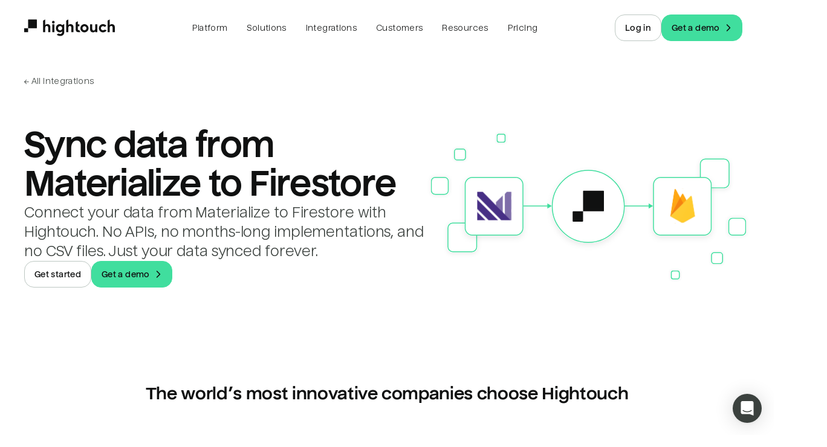

--- FILE ---
content_type: text/html; charset=utf-8
request_url: https://hightouch.com/integrations/materialize-to-firestore
body_size: 81422
content:
<!DOCTYPE html><html lang="en"><head><meta charSet="utf-8"/><meta name="viewport" content="width=device-width"/><title>Sync data from Materialize to Firestore | Hightouch</title><meta name="robots" content="index,follow"/><meta name="description" content="Connect your data from Materialize to Firestore with Hightouch. No APIs, no months-long implementations, and no CSV files. Just your data synced forever."/><meta name="twitter:card" content="summary_large_image"/><meta property="og:title" content="Sync data from Materialize to Firestore"/><meta property="og:description" content="Connect your data from Materialize to Firestore with Hightouch. No APIs, no months-long implementations, and no CSV files. Just your data synced forever."/><meta property="og:url" content="https://hightouch.com/integrations/materialize-to-firestore"/><meta property="og:type" content="website"/><meta property="og:image" content="https://hightouch.com/assets/meta.png"/><meta property="og:image:alt" content="Hightouch."/><meta property="og:image:width" content="1200"/><meta property="og:image:height" content="630"/><link rel="canonical" href="https://hightouch.com/integrations/materialize-to-firestore"/><meta name="next-head-count" content="15"/><link rel="shortcut icon" href="/favicon.ico?v=3"/><meta name="facebook-domain-verification" content="lekma23zmzly820tygl9vt9hw4rz6a"/><meta name="zoom-domain-verification" content="ZOOM_verify_cGvGa9zkmlRd85odiIfp3a"/><link rel="preload" href="/_next/static/css/2a3c57b147b57ffe.css?dpl=dpl_6TpraCXfMZcEm2o3SxL9xtw6bnS7" as="style"/><link rel="stylesheet" href="/_next/static/css/2a3c57b147b57ffe.css?dpl=dpl_6TpraCXfMZcEm2o3SxL9xtw6bnS7" data-n-p=""/><noscript data-n-css=""></noscript><script defer="" nomodule="" src="/_next/static/chunks/polyfills-c67a75d1b6f99dc8.js?dpl=dpl_6TpraCXfMZcEm2o3SxL9xtw6bnS7"></script><script src="/third-party-scripts/mutiny.js" defer="" data-nscript="beforeInteractive"></script><script src="https://client-registry.mutinycdn.com/personalize/client/06886c201d74e25e.js" data-cfasync="false" defer="" data-nscript="beforeInteractive"></script><script src="/_next/static/chunks/webpack-fc04d2362b3fb7ba.js?dpl=dpl_6TpraCXfMZcEm2o3SxL9xtw6bnS7" defer=""></script><script src="/_next/static/chunks/framework-b78bc773b89d3272.js?dpl=dpl_6TpraCXfMZcEm2o3SxL9xtw6bnS7" defer=""></script><script src="/_next/static/chunks/main-0a882cff3233f93b.js?dpl=dpl_6TpraCXfMZcEm2o3SxL9xtw6bnS7" defer=""></script><script src="/_next/static/chunks/pages/_app-f01e6e32f11d84ed.js?dpl=dpl_6TpraCXfMZcEm2o3SxL9xtw6bnS7" defer=""></script><script src="/_next/static/chunks/6160-a770ffa058d75c61.js?dpl=dpl_6TpraCXfMZcEm2o3SxL9xtw6bnS7" defer=""></script><script src="/_next/static/chunks/5230-1e95d4dd2ebe4298.js?dpl=dpl_6TpraCXfMZcEm2o3SxL9xtw6bnS7" defer=""></script><script src="/_next/static/chunks/4702-88a527bceddcc86b.js?dpl=dpl_6TpraCXfMZcEm2o3SxL9xtw6bnS7" defer=""></script><script src="/_next/static/chunks/4951-4ad6096a76322879.js?dpl=dpl_6TpraCXfMZcEm2o3SxL9xtw6bnS7" defer=""></script><script src="/_next/static/chunks/1843-180eb51330825505.js?dpl=dpl_6TpraCXfMZcEm2o3SxL9xtw6bnS7" defer=""></script><script src="/_next/static/chunks/8998-facf7096cbb99f7f.js?dpl=dpl_6TpraCXfMZcEm2o3SxL9xtw6bnS7" defer=""></script><script src="/_next/static/chunks/873-8a7eba86062b2290.js?dpl=dpl_6TpraCXfMZcEm2o3SxL9xtw6bnS7" defer=""></script><script src="/_next/static/chunks/3221-9f725104b099e6a4.js?dpl=dpl_6TpraCXfMZcEm2o3SxL9xtw6bnS7" defer=""></script><script src="/_next/static/chunks/pages/integrations/connection/%5B...slugs%5D-987ba8970fdd8c05.js?dpl=dpl_6TpraCXfMZcEm2o3SxL9xtw6bnS7" defer=""></script><script src="/_next/static/WMEhS-J1YkgOEISYFbkD6/_buildManifest.js?dpl=dpl_6TpraCXfMZcEm2o3SxL9xtw6bnS7" defer=""></script><script src="/_next/static/WMEhS-J1YkgOEISYFbkD6/_ssgManifest.js?dpl=dpl_6TpraCXfMZcEm2o3SxL9xtw6bnS7" defer=""></script></head><body><noscript><iframe src="https://www.googletagmanager.com/ns.html?id=GTM-T6NBFVM" height="0" width="0" style="display:none;visibility:hidden"></iframe></noscript><script id="chakra-script">!(function(){try{var a=function(c){var v="(prefers-color-scheme: dark)",h=window.matchMedia(v).matches?"dark":"light",r=c==="system"?h:c,o=document.documentElement,s=document.body,l="chakra-ui-light",d="chakra-ui-dark",i=r==="dark";return s.classList.add(i?d:l),s.classList.remove(i?l:d),o.style.colorScheme=r,o.dataset.theme=r,r},n=a,m="light",e="chakra-ui-color-mode",t=localStorage.getItem(e);t?a(t):localStorage.setItem(e,a(m))}catch(a){}})();</script><div id="__next"><link href="https://widget.intercom.io" rel="preconnect" crossorigin=""/><script>self.__wrap_n=self.__wrap_n||(self.CSS&&CSS.supports("text-wrap","balance")?1:2);self.__wrap_b=(e,n,t)=>{t=t||document.querySelector(`[data-br="${e}"]`);let r=t==null?void 0:t.parentElement;if(!r)return;let o=u=>t.style.maxWidth=u+"px";t.style.maxWidth="";let l=r.clientWidth,d=r.clientHeight,s=l/2-.25,a=l+.5,c;if(l){for(o(s),s=Math.max(t.scrollWidth,s);s+1<a;)c=Math.round((s+a)/2),o(c),r.clientHeight===d?a=c:s=c;o(a*n+l*(1-n))}t.__wrap_o||(typeof ResizeObserver!="undefined"?(t.__wrap_o=new ResizeObserver(()=>{self.__wrap_b(0,+t.dataset.brr,t)})).observe(r):process.env.NODE_ENV==="development"&&console.warn("The browser you are using does not support the ResizeObserver API. Please consider add polyfill for this API to avoid potential layout shifts or upgrade your browser. Read more: https://github.com/shuding/react-wrap-balancer#browser-support-information"))};</script><style data-emotion="css-global ike95r">:host,:root,[data-theme]{--chakra-ring-inset:var(--chakra-empty,/*!*/ /*!*/);--chakra-ring-offset-width:0px;--chakra-ring-offset-color:#fff;--chakra-ring-color:rgba(66, 153, 225, 0.6);--chakra-ring-offset-shadow:0 0 #0000;--chakra-ring-shadow:0 0 #0000;--chakra-space-x-reverse:0;--chakra-space-y-reverse:0;--chakra-colors-transparent:transparent;--chakra-colors-current:currentColor;--chakra-colors-black:#000000;--chakra-colors-white:#FFFFFF;--chakra-colors-whiteAlpha-50:rgba(255, 255, 255, 0.04);--chakra-colors-whiteAlpha-100:rgba(255, 255, 255, 0.06);--chakra-colors-whiteAlpha-200:rgba(255, 255, 255, 0.08);--chakra-colors-whiteAlpha-300:rgba(255, 255, 255, 0.16);--chakra-colors-whiteAlpha-400:rgba(255, 255, 255, 0.24);--chakra-colors-whiteAlpha-500:rgba(255, 255, 255, 0.36);--chakra-colors-whiteAlpha-600:rgba(255, 255, 255, 0.48);--chakra-colors-whiteAlpha-700:rgba(255, 255, 255, 0.64);--chakra-colors-whiteAlpha-800:rgba(255, 255, 255, 0.80);--chakra-colors-whiteAlpha-900:rgba(255, 255, 255, 0.92);--chakra-colors-blackAlpha-50:rgba(0, 0, 0, 0.04);--chakra-colors-blackAlpha-100:rgba(0, 0, 0, 0.06);--chakra-colors-blackAlpha-200:rgba(0, 0, 0, 0.08);--chakra-colors-blackAlpha-300:rgba(0, 0, 0, 0.16);--chakra-colors-blackAlpha-400:rgba(0, 0, 0, 0.24);--chakra-colors-blackAlpha-500:rgba(0, 0, 0, 0.36);--chakra-colors-blackAlpha-600:rgba(0, 0, 0, 0.48);--chakra-colors-blackAlpha-700:rgba(0, 0, 0, 0.64);--chakra-colors-blackAlpha-800:rgba(0, 0, 0, 0.80);--chakra-colors-blackAlpha-900:rgba(0, 0, 0, 0.92);--chakra-colors-gray-50:#F7FAFC;--chakra-colors-gray-100:#EDF2F7;--chakra-colors-gray-200:#E2E8F0;--chakra-colors-gray-300:#CBD5E0;--chakra-colors-gray-400:#A0AEC0;--chakra-colors-gray-500:#718096;--chakra-colors-gray-600:#4A5568;--chakra-colors-gray-700:#2D3748;--chakra-colors-gray-800:#1A202C;--chakra-colors-gray-900:#171923;--chakra-colors-red-50:#FFF5F5;--chakra-colors-red-100:#FED7D7;--chakra-colors-red-200:#FEB2B2;--chakra-colors-red-300:#FC8181;--chakra-colors-red-400:#F56565;--chakra-colors-red-500:#E53E3E;--chakra-colors-red-600:#C53030;--chakra-colors-red-700:#9B2C2C;--chakra-colors-red-800:#822727;--chakra-colors-red-900:#63171B;--chakra-colors-orange-50:#FFFAF0;--chakra-colors-orange-100:#FEEBC8;--chakra-colors-orange-200:#FBD38D;--chakra-colors-orange-300:#F6AD55;--chakra-colors-orange-400:#ED8936;--chakra-colors-orange-500:#DD6B20;--chakra-colors-orange-600:#C05621;--chakra-colors-orange-700:#9C4221;--chakra-colors-orange-800:#7B341E;--chakra-colors-orange-900:#652B19;--chakra-colors-yellow-50:#FFFFF0;--chakra-colors-yellow-100:#FEFCBF;--chakra-colors-yellow-200:#FAF089;--chakra-colors-yellow-300:#F6E05E;--chakra-colors-yellow-400:#ECC94B;--chakra-colors-yellow-500:#D69E2E;--chakra-colors-yellow-600:#B7791F;--chakra-colors-yellow-700:#975A16;--chakra-colors-yellow-800:#744210;--chakra-colors-yellow-900:#5F370E;--chakra-colors-green-50:#F0FFF4;--chakra-colors-green-100:#C6F6D5;--chakra-colors-green-200:#9AE6B4;--chakra-colors-green-300:#68D391;--chakra-colors-green-400:#48BB78;--chakra-colors-green-500:#38A169;--chakra-colors-green-600:#2F855A;--chakra-colors-green-700:#276749;--chakra-colors-green-800:#22543D;--chakra-colors-green-900:#1C4532;--chakra-colors-teal-50:#E6FFFA;--chakra-colors-teal-100:#B2F5EA;--chakra-colors-teal-200:#81E6D9;--chakra-colors-teal-300:#4FD1C5;--chakra-colors-teal-400:#38B2AC;--chakra-colors-teal-500:#319795;--chakra-colors-teal-600:#2C7A7B;--chakra-colors-teal-700:#285E61;--chakra-colors-teal-800:#234E52;--chakra-colors-teal-900:#1D4044;--chakra-colors-blue-50:#ebf8ff;--chakra-colors-blue-100:#bee3f8;--chakra-colors-blue-200:#90cdf4;--chakra-colors-blue-300:#63b3ed;--chakra-colors-blue-400:#4299e1;--chakra-colors-blue-500:#3182ce;--chakra-colors-blue-600:#2b6cb0;--chakra-colors-blue-700:#2c5282;--chakra-colors-blue-800:#2a4365;--chakra-colors-blue-900:#1A365D;--chakra-colors-cyan-50:#EDFDFD;--chakra-colors-cyan-100:#C4F1F9;--chakra-colors-cyan-200:#9DECF9;--chakra-colors-cyan-300:#76E4F7;--chakra-colors-cyan-400:#0BC5EA;--chakra-colors-cyan-500:#00B5D8;--chakra-colors-cyan-600:#00A3C4;--chakra-colors-cyan-700:#0987A0;--chakra-colors-cyan-800:#086F83;--chakra-colors-cyan-900:#065666;--chakra-colors-purple-50:#FAF5FF;--chakra-colors-purple-100:#E9D8FD;--chakra-colors-purple-200:#D6BCFA;--chakra-colors-purple-300:#B794F4;--chakra-colors-purple-400:#9F7AEA;--chakra-colors-purple-500:#805AD5;--chakra-colors-purple-600:#6B46C1;--chakra-colors-purple-700:#553C9A;--chakra-colors-purple-800:#44337A;--chakra-colors-purple-900:#322659;--chakra-colors-pink-50:#FFF5F7;--chakra-colors-pink-100:#FED7E2;--chakra-colors-pink-200:#FBB6CE;--chakra-colors-pink-300:#F687B3;--chakra-colors-pink-400:#ED64A6;--chakra-colors-pink-500:#D53F8C;--chakra-colors-pink-600:#B83280;--chakra-colors-pink-700:#97266D;--chakra-colors-pink-800:#702459;--chakra-colors-pink-900:#521B41;--chakra-colors-linkedin-50:#E8F4F9;--chakra-colors-linkedin-100:#CFEDFB;--chakra-colors-linkedin-200:#9BDAF3;--chakra-colors-linkedin-300:#68C7EC;--chakra-colors-linkedin-400:#34B3E4;--chakra-colors-linkedin-500:#00A0DC;--chakra-colors-linkedin-600:#008CC9;--chakra-colors-linkedin-700:#0077B5;--chakra-colors-linkedin-800:#005E93;--chakra-colors-linkedin-900:#004471;--chakra-colors-facebook-50:#E8F4F9;--chakra-colors-facebook-100:#D9DEE9;--chakra-colors-facebook-200:#B7C2DA;--chakra-colors-facebook-300:#6482C0;--chakra-colors-facebook-400:#4267B2;--chakra-colors-facebook-500:#385898;--chakra-colors-facebook-600:#314E89;--chakra-colors-facebook-700:#29487D;--chakra-colors-facebook-800:#223B67;--chakra-colors-facebook-900:#1E355B;--chakra-colors-messenger-50:#D0E6FF;--chakra-colors-messenger-100:#B9DAFF;--chakra-colors-messenger-200:#A2CDFF;--chakra-colors-messenger-300:#7AB8FF;--chakra-colors-messenger-400:#2E90FF;--chakra-colors-messenger-500:#0078FF;--chakra-colors-messenger-600:#0063D1;--chakra-colors-messenger-700:#0052AC;--chakra-colors-messenger-800:#003C7E;--chakra-colors-messenger-900:#002C5C;--chakra-colors-whatsapp-50:#dffeec;--chakra-colors-whatsapp-100:#b9f5d0;--chakra-colors-whatsapp-200:#90edb3;--chakra-colors-whatsapp-300:#65e495;--chakra-colors-whatsapp-400:#3cdd78;--chakra-colors-whatsapp-500:#22c35e;--chakra-colors-whatsapp-600:#179848;--chakra-colors-whatsapp-700:#0c6c33;--chakra-colors-whatsapp-800:#01421c;--chakra-colors-whatsapp-900:#001803;--chakra-colors-twitter-50:#E5F4FD;--chakra-colors-twitter-100:#C8E9FB;--chakra-colors-twitter-200:#A8DCFA;--chakra-colors-twitter-300:#83CDF7;--chakra-colors-twitter-400:#57BBF5;--chakra-colors-twitter-500:#1DA1F2;--chakra-colors-twitter-600:#1A94DA;--chakra-colors-twitter-700:#1681BF;--chakra-colors-twitter-800:#136B9E;--chakra-colors-twitter-900:#0D4D71;--chakra-colors-telegram-50:#E3F2F9;--chakra-colors-telegram-100:#C5E4F3;--chakra-colors-telegram-200:#A2D4EC;--chakra-colors-telegram-300:#7AC1E4;--chakra-colors-telegram-400:#47A9DA;--chakra-colors-telegram-500:#0088CC;--chakra-colors-telegram-600:#007AB8;--chakra-colors-telegram-700:#006BA1;--chakra-colors-telegram-800:#005885;--chakra-colors-telegram-900:#003F5E;--chakra-colors-new-red-50:#FFF4F4;--chakra-colors-new-red-150:#FEE4E3;--chakra-colors-new-red-300:#FEB1B5;--chakra-colors-new-red-500:#F85D3E;--chakra-colors-new-red-700:#DE2D22;--chakra-colors-new-red-900:#76230E;--chakra-colors-new-red-950:#2B0205;--chakra-colors-new-yellow-50:#FFF6E4;--chakra-colors-new-yellow-150:#FEE6CA;--chakra-colors-new-yellow-300:#F9BA3E;--chakra-colors-new-yellow-500:#DB752C;--chakra-colors-new-yellow-700:#BA5821;--chakra-colors-new-yellow-900:#65320E;--chakra-colors-new-yellow-950:#240802;--chakra-colors-new-green-50:#E3FCEE;--chakra-colors-new-green-150:#B2F9D4;--chakra-colors-new-green-300:#40DE9E;--chakra-colors-new-green-500:#2EA281;--chakra-colors-new-green-700:#228457;--chakra-colors-new-green-900:#0F492E;--chakra-colors-new-green-950:#021504;--chakra-colors-new-blue-50:#EBF9FC;--chakra-colors-new-blue-150:#CCF0F9;--chakra-colors-new-blue-300:#8BCDF0;--chakra-colors-new-blue-500:#3498DA;--chakra-colors-new-blue-700:#2D71DC;--chakra-colors-new-blue-900:#153E7E;--chakra-colors-new-blue-950:#02131B;--chakra-colors-new-violet-50:#F9F5FF;--chakra-colors-new-violet-150:#EAE7FE;--chakra-colors-new-violet-300:#C6BFF1;--chakra-colors-new-violet-500:#9280F4;--chakra-colors-new-violet-700:#765BF0;--chakra-colors-new-violet-900:#421BB0;--chakra-colors-new-violet-950:#12043E;--chakra-colors-new-gray-50:#F3F7F5;--chakra-colors-new-gray-150:#E4ECE7;--chakra-colors-new-gray-300:#BDC7C2;--chakra-colors-new-gray-500:#88938D;--chakra-colors-new-gray-700:#6D7772;--chakra-colors-new-gray-900:#3B413E;--chakra-colors-new-gray-950:#101111;--chakra-colors-product-teal-50:oklch(0.98 0.0174 209.43);--chakra-colors-product-teal-100:oklch(0.9637 0.0326 212.04);--chakra-colors-product-teal-200:oklch(0.9125 0.0507 210.29);--chakra-colors-product-teal-300:oklch(0.8419 0.0658 213.26);--chakra-colors-product-teal-400:oklch(0.7487 0.1036 211.39);--chakra-colors-product-teal-500:oklch(0.5972 0.131 213.44);--chakra-colors-product-teal-600:oklch(0.5243 0.1143 214.28);--chakra-colors-product-teal-700:oklch(0.4668 0.0943 213.73);--chakra-colors-product-teal-800:oklch(0.4025 0.0826 212);--chakra-colors-product-teal-900:oklch(0.3427 0.071 210.27);--chakra-colors-product-yellow-50:oklch(0.9871 0.0239 94.52);--chakra-colors-product-yellow-100:oklch(0.9639 0.0686 97);--chakra-colors-product-yellow-200:oklch(0.9249 0.1183 97.1);--chakra-colors-product-yellow-300:oklch(0.8788 0.148 92.73);--chakra-colors-product-yellow-400:oklch(0.8266 0.1731 86.1);--chakra-colors-product-yellow-500:oklch(0.7659 0.1668 71.73);--chakra-colors-product-yellow-600:oklch(0.6392 0.1581 60.07);--chakra-colors-product-yellow-700:oklch(0.548 0.148 50.76);--chakra-colors-product-yellow-800:oklch(0.4672 0.1315 48.45);--chakra-colors-product-yellow-900:oklch(0.3748 0.1115 47.49);--chakra-colors-product-red-50:oklch(96.91% 0.015 17.42);--chakra-colors-product-red-100:oklch(90.23% 0.050764487400613734 18.134245085608146);--chakra-colors-product-red-200:oklch(83.48% 0.09155694161436399 18.345986095067442);--chakra-colors-product-red-300:oklch(76.76% 0.1379562554882739 18.596481624165502);--chakra-colors-product-red-400:oklch(70.13% 0.19088395210545106 18.65430749379855);--chakra-colors-product-red-500:oklch(63.33% 0.213 18.7);--chakra-colors-product-red-600:oklch(54.91% 0.22 18.59);--chakra-colors-product-red-700:oklch(43.46% 0.174 18.79);--chakra-colors-product-red-800:oklch(31.64% 0.12686925279130523 18.9842584108985);--chakra-colors-product-red-900:oklch(21.08% 0.08451422681622453 18.772611548125568);--chakra-colors-product-gray-50:oklch(98.51% 0 355);--chakra-colors-product-gray-100:oklch(97.02% 0 355);--chakra-colors-product-gray-200:oklch(94.01% 0 0);--chakra-colors-product-gray-300:oklch(90.24% 0.0025 345.22);--chakra-colors-product-gray-400:oklch(81.84% 0.0057 3.37);--chakra-colors-product-gray-500:oklch(63.8% 0.0061 3.44);--chakra-colors-product-gray-600:oklch(50.59% 0.0082 355.05);--chakra-colors-product-gray-700:oklch(40.77% 0.0031 345.34);--chakra-colors-product-gray-800:oklch(30.18% 0.004 355);--chakra-colors-product-gray-900:oklch(23.34% 0.004 355);--chakra-colors-product-green-50:oklch(0.96 0.0148 158.25);--chakra-colors-product-green-100:oklch(0.9298 0.0478 156.56);--chakra-colors-product-green-200:oklch(0.856 0.0977 154.31);--chakra-colors-product-green-300:oklch(0.7761 0.1295 152.9);--chakra-colors-product-green-400:oklch(0.6717 0.1422 153.17);--chakra-colors-product-green-500:oklch(0.5904 0.1616 152.22);--chakra-colors-product-green-600:oklch(0.4551 0.1329 155.25);--chakra-colors-product-green-700:oklch(0.3832 0.1031 156.41);--chakra-colors-product-green-800:oklch(0.3277 0.0924 157.43);--chakra-colors-product-green-900:oklch(0.3034 0.0685 169.68);--chakra-colors-product-blue-50:oklch(0.9709 0.0125 255.5);--chakra-colors-product-blue-100:oklch(0.9338 0.0348 259.59);--chakra-colors-product-blue-200:oklch(0.883 0.0625 259.03);--chakra-colors-product-blue-300:oklch(0.8115 0.0996 256.56);--chakra-colors-product-blue-400:oklch(0.707 0.158 259.16);--chakra-colors-product-blue-500:oklch(0.6199 0.2108 263.3);--chakra-colors-product-blue-600:oklch(0.5178 0.2286 265.2);--chakra-colors-product-blue-700:oklch(0.4803 0.2313 266.03);--chakra-colors-product-blue-800:oklch(0.4043 0.2004 267.27);--chakra-colors-product-blue-900:oklch(0.321 0.1378 267.64);--chakra-colors-product-purple-50:oklch(0.9575 0.0114 308.33);--chakra-colors-product-purple-100:oklch(0.8997 0.0245 306.94);--chakra-colors-product-purple-200:oklch(0.8076 0.0506 307.77);--chakra-colors-product-purple-300:oklch(0.727 0.0731 307.34);--chakra-colors-product-purple-400:oklch(0.6511 0.0936 307.59);--chakra-colors-product-purple-500:oklch(0.5972 0.1079 307.75);--chakra-colors-product-purple-600:oklch(0.524 0.1061 307.91);--chakra-colors-product-purple-700:oklch(0.4362 0.0889 307.9);--chakra-colors-product-purple-800:oklch(0.3393 0.0694 308.56);--chakra-colors-product-purple-900:oklch(0.2977 0.0622 308.08);--chakra-colors-product-pink-50:oklch(97.18% 0.011 339.33);--chakra-colors-product-pink-100:oklch(94.76% 0.023 338.62);--chakra-colors-product-pink-200:oklch(89.55% 0.051 340.45);--chakra-colors-product-pink-300:oklch(81.57% 0.1 343.67);--chakra-colors-product-pink-400:oklch(70.56% 0.171 347.84);--chakra-colors-product-pink-500:oklch(64.07% 0.205 352.56);--chakra-colors-product-pink-600:oklch(57.55% 0.214 359.48);--chakra-colors-product-pink-700:oklch(51.08% 0.191 2.82);--chakra-colors-product-pink-800:oklch(44.62% 0.16 2.77);--chakra-colors-product-pink-900:oklch(39.84% 0.13 1.02);--chakra-colors-product-orange-50:oklch(98.1% 0.015 80.71);--chakra-colors-product-orange-100:oklch(95.42% 0.034 80.31);--chakra-colors-product-orange-200:oklch(89.96% 0.083 73.51);--chakra-colors-product-orange-300:oklch(83.26% 0.134 68.84);--chakra-colors-product-orange-400:oklch(74.21% 0.173 57.75);--chakra-colors-product-orange-500:oklch(69.47% 0.196 49.2);--chakra-colors-product-orange-600:oklch(63.37% 0.196 42.09);--chakra-colors-product-orange-700:oklch(54.13% 0.178 39.62);--chakra-colors-product-orange-800:oklch(46.06% 0.155 38.44);--chakra-colors-product-orange-900:oklch(36.7% 0.123 39.51);--chakra-colors-product-indigo-50:oklch(94.96% 0.023 291.37);--chakra-colors-product-indigo-100:oklch(91.63% 0.042 291.47);--chakra-colors-product-indigo-200:oklch(84.1% 0.075 290.63);--chakra-colors-product-indigo-300:oklch(78.42% 0.091 290.6);--chakra-colors-product-indigo-400:oklch(67.89% 0.122 289.83);--chakra-colors-product-indigo-500:oklch(57.6% 0.135 289.1);--chakra-colors-product-indigo-600:oklch(46.86% 0.135 287.37);--chakra-colors-product-indigo-700:oklch(38.9% 0.124 288.18);--chakra-colors-product-indigo-800:oklch(31.66% 0.099 289.01);--chakra-colors-product-indigo-900:oklch(20.7% 0.108 289.18);--chakra-colors-brand-text-light:#101111;--chakra-colors-brand-text-dark:#F3F7F5;--chakra-colors-brand-textSecondary-light:#3B413E;--chakra-colors-brand-textSecondary-dark:#E4ECE7;--chakra-colors-brand-textTertiary-light:#3B413E;--chakra-colors-brand-textTertiary-dark:#E4ECE7;--chakra-colors-brand-background-light:white;--chakra-colors-brand-background-dark:#101111;--chakra-colors-brand-backgroundSecondary-light:#F3F7F5;--chakra-colors-brand-backgroundSecondary-dark:#3B413E;--chakra-colors-brand-border-extraLight:#E4ECE7;--chakra-colors-brand-border-light:#BDC7C2;--chakra-colors-brand-border-dark:#88938D;--chakra-colors-brand-header-border-light:rgba(59, 65, 62, 0.17);--chakra-colors-brand-header-border-dark:rgba(255, 255, 255, 0.1);--chakra-colors-brand-header-backgroundSecondary-light:rgba(255, 255, 255, 0.60);--chakra-colors-brand-header-backgroundSecondary-dark:rgba(255, 255, 255, 0.06);--chakra-colors-brand-header-backgroundTertiary-light:rgba(255, 255, 255, 0.30);--chakra-colors-brand-header-backgroundTertiary-dark:rgba(255, 255, 255, 0.12);--chakra-colors-brand-accent-primary:#40DE9E;--chakra-colors-brand-accent-secondary:#2EA281;--chakra-colors-brand-accent-compliment:#101111;--chakra-colors-brand-logo-light:#101111;--chakra-colors-brand-logo-dark:#ffffff;--chakra-colors-brand-black:#000000;--chakra-colors-brand-white:#ffffff;--chakra-colors-brand-error:#DE2D22;--chakra-colors-brand-success:#2EA281;--chakra-colors-tools-snowflake:#29B5E8;--chakra-colors-tools-databricks:#ED3C2C;--chakra-colors-tools-bigquery:#669DF6;--chakra-colors-tools-redshift:#0096fa;--chakra-colors-tools-generic:#40DE9E;--chakra-colors-wmg:#0032A0;--chakra-colors-cars:#65299D;--chakra-colors-chime:#1EC677;--chakra-colors-intelycare:#E5098C;--chakra-colors-ramp:#787868;--chakra-colors-lucidchart:#282c33;--chakra-colors-gorgias:#fc8165;--chakra-colors-chalhoub:#618eb4;--chakra-colors-wellthy:#E12723;--chakra-colors-mews:#ff5e64;--chakra-colors-prestashop:#a4dbe8;--chakra-colors-circleci:#049b4a;--chakra-colors-retool:#6875d9;--chakra-colors-vendr:#5e2df5;--chakra-colors-blend:#00146b;--chakra-colors-nandos:#eb3f56;--chakra-colors-zeplin:#ee6723;--chakra-colors-gosite:#0058ff;--chakra-colors-seesaw:#1b70c0;--chakra-colors-auto-trader:#222B5E;--chakra-colors-on-deck:#315be8;--chakra-colors-compare-club:#0ac16a;--chakra-colors-the-zebra:#574cfa;--chakra-colors-petsmart:#cd303b;--chakra-colors-weight-watchers:#3C34E5;--chakra-borders-none:0;--chakra-borders-1px:1px solid;--chakra-borders-2px:2px solid;--chakra-borders-4px:4px solid;--chakra-borders-8px:8px solid;--chakra-fonts-heading:'Nuckle',sans-serif;--chakra-fonts-body:'Nuckle',sans-serif;--chakra-fonts-mono:'Roboto Mono',monospace;--chakra-fonts-inter:'Inter',sans-serif;--chakra-fontSizes-3xs:0.45rem;--chakra-fontSizes-2xs:0.625rem;--chakra-fontSizes-xs:12px;--chakra-fontSizes-sm:14px;--chakra-fontSizes-md:16px;--chakra-fontSizes-lg:18px;--chakra-fontSizes-xl:22px;--chakra-fontSizes-2xl:26px;--chakra-fontSizes-3xl:32px;--chakra-fontSizes-4xl:40px;--chakra-fontSizes-5xl:46px;--chakra-fontSizes-6xl:54px;--chakra-fontSizes-7xl:64px;--chakra-fontSizes-8xl:6rem;--chakra-fontSizes-9xl:8rem;--chakra-fontSizes-brand-2xs:0.573125rem;--chakra-fontSizes-brand-xs:0.6875rem;--chakra-fontSizes-brand-sm:0.825rem;--chakra-fontSizes-brand-base:0.9375rem;--chakra-fontSizes-brand-md:1.0875rem;--chakra-fontSizes-brand-lg:1.188125rem;--chakra-fontSizes-brand-xl:1.425625rem;--chakra-fontSizes-brand-2xl:1.710625rem;--chakra-fontSizes-brand-3xl:2.053125rem;--chakra-fontSizes-brand-4xl:2.46375rem;--chakra-fontSizes-brand-5xl:2.95625rem;--chakra-fontSizes-brand-6xl:3.5475rem;--chakra-fontSizes-brand-7xl:4.256875rem;--chakra-fontSizes-brand-8xl:5.108125rem;--chakra-fontWeights-hairline:100;--chakra-fontWeights-thin:200;--chakra-fontWeights-light:300;--chakra-fontWeights-normal:400;--chakra-fontWeights-medium:500;--chakra-fontWeights-semibold:600;--chakra-fontWeights-bold:700;--chakra-fontWeights-extrabold:800;--chakra-fontWeights-black:900;--chakra-letterSpacings-tighter:-0.05em;--chakra-letterSpacings-tight:-0.025em;--chakra-letterSpacings-normal:0;--chakra-letterSpacings-wide:0.025em;--chakra-letterSpacings-wider:0.05em;--chakra-letterSpacings-widest:0.1em;--chakra-lineHeights-3:.75rem;--chakra-lineHeights-4:1rem;--chakra-lineHeights-5:1.25rem;--chakra-lineHeights-6:1.5rem;--chakra-lineHeights-7:1.75rem;--chakra-lineHeights-8:2rem;--chakra-lineHeights-9:2.25rem;--chakra-lineHeights-10:2.5rem;--chakra-lineHeights-12:0.75rem;--chakra-lineHeights-14:0.875rem;--chakra-lineHeights-16:1rem;--chakra-lineHeights-20:1.25rem;--chakra-lineHeights-24:1.5rem;--chakra-lineHeights-28:1.75rem;--chakra-lineHeights-32:2rem;--chakra-lineHeights-40:2.5rem;--chakra-lineHeights-48:3rem;--chakra-lineHeights-56:3.5rem;--chakra-lineHeights-64:4rem;--chakra-lineHeights-72:4.5rem;--chakra-lineHeights-84:5.25rem;--chakra-lineHeights-normal:normal;--chakra-lineHeights-none:1;--chakra-lineHeights-shorter:1.25;--chakra-lineHeights-short:1.375;--chakra-lineHeights-base:1.5;--chakra-lineHeights-tall:1.625;--chakra-lineHeights-taller:2;--chakra-radii-none:0;--chakra-radii-sm:0.125rem;--chakra-radii-base:1rem;--chakra-radii-md:0.375rem;--chakra-radii-lg:0.5rem;--chakra-radii-xl:0.75rem;--chakra-radii-2xl:1rem;--chakra-radii-3xl:1.5rem;--chakra-radii-full:9999px;--chakra-radii-tiniest:0.125rem;--chakra-radii-tinier:0.25rem;--chakra-radii-tiny:0.5rem;--chakra-radii-smallest:0.75rem;--chakra-radii-smaller:1rem;--chakra-radii-small:1.5rem;--chakra-radii-big:2rem;--chakra-radii-bigger:2.5rem;--chakra-radii-biggest:4rem;--chakra-radii-huge:6rem;--chakra-radii-huger:8rem;--chakra-radii-hugest:10rem;--chakra-radii-containerPx-mobile:1rem;--chakra-radii-containerPx-tablet:2.5rem;--chakra-radii-containerPx-desktop:4rem;--chakra-radii-containerPx-ultraWide:6rem;--chakra-radii-sectionSpacingY-base:6rem;--chakra-radii-sectionSpacingY-md:10rem;--chakra-space-1:0.25rem;--chakra-space-2:0.5rem;--chakra-space-3:0.75rem;--chakra-space-4:1rem;--chakra-space-5:1.25rem;--chakra-space-6:1.5rem;--chakra-space-7:1.75rem;--chakra-space-8:2rem;--chakra-space-9:2.25rem;--chakra-space-10:2.5rem;--chakra-space-12:3rem;--chakra-space-14:3.5rem;--chakra-space-16:4rem;--chakra-space-20:5rem;--chakra-space-24:6rem;--chakra-space-28:7rem;--chakra-space-32:8rem;--chakra-space-36:9rem;--chakra-space-40:10rem;--chakra-space-44:11rem;--chakra-space-48:12rem;--chakra-space-52:13rem;--chakra-space-56:14rem;--chakra-space-60:15rem;--chakra-space-64:16rem;--chakra-space-72:18rem;--chakra-space-80:20rem;--chakra-space-96:24rem;--chakra-space-px:1px;--chakra-space-0-5:0.125rem;--chakra-space-1-5:0.375rem;--chakra-space-2-5:0.625rem;--chakra-space-3-5:0.875rem;--chakra-space-tiniest:0.125rem;--chakra-space-tinier:0.25rem;--chakra-space-tiny:0.5rem;--chakra-space-smallest:0.75rem;--chakra-space-smaller:1rem;--chakra-space-small:1.5rem;--chakra-space-big:2rem;--chakra-space-bigger:2.5rem;--chakra-space-biggest:4rem;--chakra-space-huge:6rem;--chakra-space-huger:8rem;--chakra-space-hugest:10rem;--chakra-space-containerPx-mobile:1rem;--chakra-space-containerPx-tablet:2.5rem;--chakra-space-containerPx-desktop:4rem;--chakra-space-containerPx-ultraWide:6rem;--chakra-space-sectionSpacingY-base:6rem;--chakra-space-sectionSpacingY-md:10rem;--chakra-shadows-xs:0px 1px 2px 0px rgba(16, 24, 40, 0.06),0px 1px 3px 0px rgba(16, 24, 40, 0.10);--chakra-shadows-sm:0px 1.885px 1.885px 0px rgba(0, 0, 0, 0.02),0px 3.77px 3.77px 0px rgba(0, 0, 0, 0.04),0px 11.31px 22.621px 0px rgba(0, 0, 0, 0.04);--chakra-shadows-base:0px 2px 12px 0px rgba(0, 0, 0, 0.08);--chakra-shadows-md:0px 34.807px 20.627px 0px rgba(0, 0, 0, 0.02),0px 15.47px 15.47px 0px rgba(0, 0, 0, 0.04),0px 3.867px 7.735px 0px rgba(0, 0, 0, 0.05);--chakra-shadows-lg:0px 29px 38px 0px rgba(0, 0, 0, 0.07),0px 14.681px 16.566px 0px rgba(0, 0, 0, 0.05),0px 5.8px 6.175px 0px rgba(0, 0, 0, 0.04),0px 1.269px 2.197px 0px rgba(0, 0, 0, 0.02);--chakra-shadows-xl:0px 100px 80px 0px rgba(0, 0, 0, 0.15),0px 64.815px 46.852px 0px rgba(0, 0, 0, 0.11),0px 38.519px 25.481px 0px rgba(0, 0, 0, 0.09),0px 20px 13px 0px rgba(0, 0, 0, 0.08),0px 8.148px 6.519px 0px rgba(0, 0, 0, 0.06),0px 1.852px 3.148px 0px rgba(0, 0, 0, 0.04);--chakra-shadows-2xl:0 25px 50px -12px rgba(0, 0, 0, 0.25);--chakra-shadows-outline:0px 0px 0px 2px #40DE9E;--chakra-shadows-inner:inset 0 2px 4px 0 rgba(0,0,0,0.06);--chakra-shadows-none:none;--chakra-shadows-dark-lg:rgba(0, 0, 0, 0.1) 0px 0px 0px 1px,rgba(0, 0, 0, 0.2) 0px 5px 10px,rgba(0, 0, 0, 0.4) 0px 15px 40px;--chakra-shadows-card:0px -1px 6px 0px rgba(0, 0, 0, 0.05),0px 12px 12px 0px rgba(0, 0, 0, 0.04),0px 27px 16px 0px rgba(0, 0, 0, 0.02),0px 47px 19px 0px rgba(0, 0, 0, 0.01);--chakra-shadows-linkCardOutline:0px 0px 0px 2px #40DE9E,0px -1px 6px 0px rgba(0, 0, 0, 0.05),0px 12px 12px 0px rgba(0, 0, 0, 0.04),0px 27px 16px 0px rgba(0, 0, 0, 0.02),0px 47px 19px 0px rgba(0, 0, 0, 0.01);--chakra-shadows-outlineRed:0px 0px 0px 2px #F85D3E;--chakra-shadows-hoverTranslateY-md:0px 54.807px 40.627px 0px rgba(0, 0, 0, 0.02),0px 35.47px 25.47px 0px rgba(0, 0, 0, 0.04),0px 23.867px 17.735px 0px rgba(0, 0, 0, 0.05);--chakra-shadows-hoverTranslateY-card:0px 7px 16px 0px rgba(0, 0, 0, 0.05),0px 20px 22px 0px rgba(0, 0, 0, 0.04),0px 35px 26px 0px rgba(0, 0, 0, 0.02),0px 55px 29px 0px rgba(0, 0, 0, 0.01);--chakra-sizes-1:0.25rem;--chakra-sizes-2:0.5rem;--chakra-sizes-3:0.75rem;--chakra-sizes-4:1rem;--chakra-sizes-5:1.25rem;--chakra-sizes-6:1.5rem;--chakra-sizes-7:1.75rem;--chakra-sizes-8:2rem;--chakra-sizes-9:2.25rem;--chakra-sizes-10:2.5rem;--chakra-sizes-12:3rem;--chakra-sizes-14:3.5rem;--chakra-sizes-16:4rem;--chakra-sizes-20:5rem;--chakra-sizes-24:6rem;--chakra-sizes-28:7rem;--chakra-sizes-32:8rem;--chakra-sizes-36:9rem;--chakra-sizes-40:10rem;--chakra-sizes-44:11rem;--chakra-sizes-48:12rem;--chakra-sizes-52:13rem;--chakra-sizes-56:14rem;--chakra-sizes-60:15rem;--chakra-sizes-64:16rem;--chakra-sizes-72:18rem;--chakra-sizes-80:20rem;--chakra-sizes-96:24rem;--chakra-sizes-px:1px;--chakra-sizes-0-5:0.125rem;--chakra-sizes-1-5:0.375rem;--chakra-sizes-2-5:0.625rem;--chakra-sizes-3-5:0.875rem;--chakra-sizes-max:max-content;--chakra-sizes-min:min-content;--chakra-sizes-full:100%;--chakra-sizes-3xs:14rem;--chakra-sizes-2xs:16rem;--chakra-sizes-xs:20rem;--chakra-sizes-sm:24rem;--chakra-sizes-md:28rem;--chakra-sizes-lg:32rem;--chakra-sizes-xl:36rem;--chakra-sizes-2xl:42rem;--chakra-sizes-3xl:48rem;--chakra-sizes-4xl:56rem;--chakra-sizes-5xl:64rem;--chakra-sizes-6xl:72rem;--chakra-sizes-7xl:80rem;--chakra-sizes-8xl:90rem;--chakra-sizes-prose:60ch;--chakra-sizes-container-sm:640px;--chakra-sizes-container-md:768px;--chakra-sizes-container-lg:1024px;--chakra-sizes-container-xl:1280px;--chakra-sizes-container-article:824px;--chakra-sizes-container-section:1200px;--chakra-sizes-container-page:1440px;--chakra-sizes-tiniest:0.125rem;--chakra-sizes-tinier:0.25rem;--chakra-sizes-tiny:0.5rem;--chakra-sizes-smallest:0.75rem;--chakra-sizes-smaller:1rem;--chakra-sizes-small:1.5rem;--chakra-sizes-big:2rem;--chakra-sizes-bigger:2.5rem;--chakra-sizes-biggest:4rem;--chakra-sizes-huge:6rem;--chakra-sizes-huger:8rem;--chakra-sizes-hugest:10rem;--chakra-sizes-containerPx-mobile:1rem;--chakra-sizes-containerPx-tablet:2.5rem;--chakra-sizes-containerPx-desktop:4rem;--chakra-sizes-containerPx-ultraWide:6rem;--chakra-sizes-sectionSpacingY-base:6rem;--chakra-sizes-sectionSpacingY-md:10rem;--chakra-sizes-icon-xs:0.75rem;--chakra-sizes-icon-sm:1rem;--chakra-sizes-icon-md:1.25rem;--chakra-sizes-icon-lg:1.5rem;--chakra-sizes-icon-xl:2rem;--chakra-sizes-icon-2xl:3rem;--chakra-sizes-icon-3xl:4rem;--chakra-sizes-cardMaxW:460px;--chakra-sizes-mediaMaxW-mobile:460px;--chakra-sizes-section:1320px;--chakra-zIndices-hide:-1;--chakra-zIndices-auto:auto;--chakra-zIndices-base:0;--chakra-zIndices-docked:10;--chakra-zIndices-dropdown:1000;--chakra-zIndices-sticky:1100;--chakra-zIndices-banner:1200;--chakra-zIndices-overlay:1300;--chakra-zIndices-modal:1400;--chakra-zIndices-popover:1500;--chakra-zIndices-skipLink:1600;--chakra-zIndices-toast:1700;--chakra-zIndices-tooltip:1800;--chakra-transition-property-common:background-color,border-color,color,fill,stroke,opacity,box-shadow,transform;--chakra-transition-property-colors:background-color,border-color,color,fill,stroke;--chakra-transition-property-dimensions:width,height;--chakra-transition-property-position:left,right,top,bottom;--chakra-transition-property-background:background-color,background-image,background-position;--chakra-transition-easing-ease-in:cubic-bezier(0.4, 0, 1, 1);--chakra-transition-easing-ease-out:cubic-bezier(0, 0, 0.2, 1);--chakra-transition-easing-ease-in-out:cubic-bezier(0.4, 0, 0.2, 1);--chakra-transition-duration-ultra-fast:50ms;--chakra-transition-duration-faster:100ms;--chakra-transition-duration-fast:150ms;--chakra-transition-duration-normal:200ms;--chakra-transition-duration-slow:300ms;--chakra-transition-duration-slower:400ms;--chakra-transition-duration-ultra-slow:500ms;--chakra-blur-none:0;--chakra-blur-sm:4px;--chakra-blur-base:8px;--chakra-blur-md:12px;--chakra-blur-lg:16px;--chakra-blur-xl:24px;--chakra-blur-2xl:40px;--chakra-blur-3xl:64px;}.chakra-ui-light :host:not([data-theme]),.chakra-ui-light :root:not([data-theme]),.chakra-ui-light [data-theme]:not([data-theme]),[data-theme=light] :host:not([data-theme]),[data-theme=light] :root:not([data-theme]),[data-theme=light] [data-theme]:not([data-theme]),:host[data-theme=light],:root[data-theme=light],[data-theme][data-theme=light]{--chakra-colors-chakra-body-text:var(--chakra-colors-gray-800);--chakra-colors-chakra-body-bg:var(--chakra-colors-white);--chakra-colors-chakra-border-color:var(--chakra-colors-gray-200);--chakra-colors-chakra-inverse-text:var(--chakra-colors-white);--chakra-colors-chakra-subtle-bg:var(--chakra-colors-gray-100);--chakra-colors-chakra-subtle-text:var(--chakra-colors-gray-600);--chakra-colors-chakra-placeholder-color:var(--chakra-colors-gray-500);}.chakra-ui-dark :host:not([data-theme]),.chakra-ui-dark :root:not([data-theme]),.chakra-ui-dark [data-theme]:not([data-theme]),[data-theme=dark] :host:not([data-theme]),[data-theme=dark] :root:not([data-theme]),[data-theme=dark] [data-theme]:not([data-theme]),:host[data-theme=dark],:root[data-theme=dark],[data-theme][data-theme=dark]{--chakra-colors-chakra-body-text:var(--chakra-colors-whiteAlpha-900);--chakra-colors-chakra-body-bg:var(--chakra-colors-gray-800);--chakra-colors-chakra-border-color:var(--chakra-colors-whiteAlpha-300);--chakra-colors-chakra-inverse-text:var(--chakra-colors-gray-800);--chakra-colors-chakra-subtle-bg:var(--chakra-colors-gray-700);--chakra-colors-chakra-subtle-text:var(--chakra-colors-gray-400);--chakra-colors-chakra-placeholder-color:var(--chakra-colors-whiteAlpha-400);}</style><style data-emotion="css-global 1orvvh0">html{line-height:1.5;-webkit-text-size-adjust:100%;font-family:system-ui,sans-serif;-webkit-font-smoothing:antialiased;text-rendering:optimizeLegibility;-moz-osx-font-smoothing:grayscale;touch-action:manipulation;}body{position:relative;min-height:100%;font-feature-settings:'kern';}*,*::before,*::after{border-width:0;border-style:solid;box-sizing:border-box;}main{display:block;}hr{border-top-width:1px;box-sizing:content-box;height:0;overflow:visible;}pre,code,kbd,samp{font-family:SFMono-Regular,Menlo,Monaco,Consolas,monospace;font-size:1em;}a{background-color:transparent;color:inherit;-webkit-text-decoration:inherit;text-decoration:inherit;}abbr[title]{border-bottom:none;-webkit-text-decoration:underline;text-decoration:underline;-webkit-text-decoration:underline dotted;-webkit-text-decoration:underline dotted;text-decoration:underline dotted;}b,strong{font-weight:bold;}small{font-size:80%;}sub,sup{font-size:75%;line-height:0;position:relative;vertical-align:baseline;}sub{bottom:-0.25em;}sup{top:-0.5em;}img{border-style:none;}button,input,optgroup,select,textarea{font-family:inherit;font-size:100%;line-height:1.15;margin:0;}button,input{overflow:visible;}button,select{text-transform:none;}button::-moz-focus-inner,[type="button"]::-moz-focus-inner,[type="reset"]::-moz-focus-inner,[type="submit"]::-moz-focus-inner{border-style:none;padding:0;}fieldset{padding:0.35em 0.75em 0.625em;}legend{box-sizing:border-box;color:inherit;display:table;max-width:100%;padding:0;white-space:normal;}progress{vertical-align:baseline;}textarea{overflow:auto;}[type="checkbox"],[type="radio"]{box-sizing:border-box;padding:0;}[type="number"]::-webkit-inner-spin-button,[type="number"]::-webkit-outer-spin-button{-webkit-appearance:none!important;}input[type="number"]{-moz-appearance:textfield;}[type="search"]{-webkit-appearance:textfield;outline-offset:-2px;}[type="search"]::-webkit-search-decoration{-webkit-appearance:none!important;}::-webkit-file-upload-button{-webkit-appearance:button;font:inherit;}details{display:block;}summary{display:-webkit-box;display:-webkit-list-item;display:-ms-list-itembox;display:list-item;}template{display:none;}[hidden]{display:none!important;}body,blockquote,dl,dd,h1,h2,h3,h4,h5,h6,hr,figure,p,pre{margin:0;}button{background:transparent;padding:0;}fieldset{margin:0;padding:0;}ol,ul{margin:0;padding:0;}textarea{resize:vertical;}button,[role="button"]{cursor:pointer;}button::-moz-focus-inner{border:0!important;}table{border-collapse:collapse;}h1,h2,h3,h4,h5,h6{font-size:inherit;font-weight:inherit;}button,input,optgroup,select,textarea{padding:0;line-height:inherit;color:inherit;}img,svg,video,canvas,audio,iframe,embed,object{display:block;}img,video{max-width:100%;height:auto;}[data-js-focus-visible] :focus:not([data-focus-visible-added]):not([data-focus-visible-disabled]){outline:none;box-shadow:none;}select::-ms-expand{display:none;}</style><style data-emotion="css-global h6q0gd">body{font-family:var(--chakra-fonts-body);color:var(--chakra-colors-brand-text-light);background:var(--chakra-colors-chakra-body-bg);transition-property:background-color;transition-duration:var(--chakra-transition-duration-normal);line-height:var(--chakra-lineHeights-base);text-rendering:optimizeLegibility;-webkit-font-smoothing:antialiased;-moz-osx-font-smoothing:grayscale;}*::-webkit-input-placeholder{color:var(--chakra-colors-chakra-placeholder-color);}*::-moz-placeholder{color:var(--chakra-colors-chakra-placeholder-color);}*:-ms-input-placeholder{color:var(--chakra-colors-chakra-placeholder-color);}*::placeholder{color:var(--chakra-colors-chakra-placeholder-color);}*,*::before,::after{border-color:var(--chakra-colors-chakra-border-color);}</style><style data-emotion="css-global 1jxjoqh">@media (prefers-color-scheme: dark){body{color:var(--chakra-colors-text-primary)!important;background:white!important;}}</style><style data-emotion="css-global 12fgz5o">@font-face{font-family:"Inter";font-style:normal;font-weight:400;font-display:block;src:url(/fonts/inter/Inter-Regular.woff2) format("woff2");}@font-face{font-family:"Inter";font-style:italic;font-weight:400;font-display:block;src:url(/fonts/inter/Inter-Italic.woff2) format("woff2");}@font-face{font-family:"Inter";font-style:normal;font-weight:500;font-display:block;src:url(/fonts/inter/Inter-Medium.woff2) format("woff2");}@font-face{font-family:"Inter";font-style:italic;font-weight:500;font-display:block;src:url(/fonts/inter/Inter-MediumItalic.woff2) format("woff2");}@font-face{font-family:"Inter";font-style:normal;font-weight:600;font-display:block;src:url(/fonts/inter/Inter-SemiBold.woff2) format("woff2");}@font-face{font-family:"Inter";font-style:italic;font-weight:600;font-display:block;src:url(/fonts/inter/Inter-SemiBoldItalic.woff2) format("woff2");}@font-face{font-family:"Inter";font-style:normal;font-weight:700;font-display:block;src:url(/fonts/inter/Inter-Bold.woff2) format("woff2");}@font-face{font-family:"Inter";font-style:italic;font-weight:700;font-display:block;src:url(/fonts/inter/Inter-BoldItalic.woff2) format("woff2");}@font-face{font-family:'Roboto Mono',monospace;font-style:normal;font-weight:400 500 600 700;font-display:block;src:url(/fonts/roboto-mono/roboto-mono-regular.woff2) format("woff2");}@font-face{font-family:"Nuckle";font-style:normal;font-weight:400;font-display:block;src:url(/fonts/nuckle/nuckle-regular.woff2) format("woff2");}@font-face{font-family:"Nuckle";font-style:normal;font-weight:600;font-display:block;src:url(/fonts/nuckle/nuckle-semi-bold.woff2) format("woff2");}@font-face{font-family:"Nuckle";font-style:normal;font-weight:700;font-display:block;src:url(/fonts/nuckle/nuckle-bold.woff2) format("woff2");}</style><style data-emotion="css-global 187tpa8">.ais-SearchBox-form{display:-webkit-box;display:-webkit-flex;display:-ms-flexbox;display:flex;width:100%;-webkit-align-items:center;-webkit-box-align:center;-ms-flex-align:center;align-items:center;position:relative;}.ais-SearchBox-input{width:100%;padding:18px;padding-left:48px;border:1px solid var(--chakra-colors-brand-border-light);border-radius:var(--chakra-radii-base)!important;min-height:32px;background-color:white;-webkit-flex:1;-ms-flex:1;flex:1;font-family:"Nuckle";font-size:var(--chakra-fontSizes-brand-md);transition-property:var(--chakra-transition-property-common);transition-duration:var(--chakra-transition-duration-normal);outline:none!important;}.ais-SearchBox-input:hover{border:1px solid var(--chakra-colors-new-gray-500);}.ais-SearchBox-input:focus-visible{border-color:transparent;box-shadow:var(--chakra-shadows-outline);}.ais-SearchBox-input::-webkit-search-cancel-button{display:none;}.ais-SearchBox-submit{position:absolute;left:20px;}.ais-SearchBox-reset{position:absolute;right:20px;border:none;}.ais-SearchBox-reset:focus:not(:focus-visible){outline:none!important;}.ais-SearchBox-input::-webkit-input-placeholder{color:var(--chakra-colors-brand-textSecondary-light);}.ais-SearchBox-input::-moz-placeholder{color:var(--chakra-colors-brand-textSecondary-light);}.ais-SearchBox-input:-ms-input-placeholder{color:var(--chakra-colors-brand-textSecondary-light);}.ais-SearchBox-input::placeholder{color:var(--chakra-colors-brand-textSecondary-light);}.ais-SearchBox-reset{padding:4px;border-radius:4px;}.ais-SearchBox-reset:focus-visible{outline:2px solid var(--chakra-colors-brand-accent-primary);}.ais-SearchBox-resetIcon{width:14px;height:14px;fill:var(--chakra-colors-brand-textSecondary-light);}.ais-SearchBox-loadingIndicator,.ais-SearchBox-submit{display:none;}</style><style data-emotion="css-global sw357j">.swiper-pagination{bottom:0!important;}.swiper-pagination-bullet{width:12px;height:12px;-webkit-transition:.15s background-color ease-in-out;transition:.15s background-color ease-in-out;}.swiper-pagination-bullet--light{background:var(--chakra-colors-gray-400);opacity:1;}.swiper-pagination-bullet-active--light{background:var(--chakra-colors-text-primary);opacity:1;}.swiper-pagination-bullet--dark{background:#FFF;opacity:0.3;}.swiper-pagination-bullet-active--dark{background:#FFF;opacity:1;}</style><style data-emotion="css l3s3py">.css-l3s3py{-webkit-user-select:none;-moz-user-select:none;-ms-user-select:none;user-select:none;border:0;height:1px;width:1px;margin:-1px;padding:0px;outline:2px solid transparent;outline-offset:2px;overflow:hidden;position:absolute;clip:rect(0 0 0 0);border-radius:var(--chakra-radii-md);font-weight:var(--chakra-fontWeights-semibold);}.css-l3s3py:focus-visible,.css-l3s3py[data-focus-visible]{box-shadow:var(--chakra-shadows-outline);padding:var(--chakra-space-4);position:fixed;top:var(--chakra-space-6);left:var(--chakra-space-6);--skip-link-bg:var(--chakra-colors-white);background:var(--skip-link-bg);}.chakra-ui-dark .css-l3s3py:focus-visible:not([data-theme]),.chakra-ui-dark .css-l3s3py[data-focus-visible]:not([data-theme]),[data-theme=dark] .css-l3s3py:focus-visible:not([data-theme]),[data-theme=dark] .css-l3s3py[data-focus-visible]:not([data-theme]),.css-l3s3py:focus-visible[data-theme=dark],.css-l3s3py[data-focus-visible][data-theme=dark]{--skip-link-bg:var(--chakra-colors-gray-700);}.css-l3s3py:focus,.css-l3s3py[data-focus]{clip:auto;width:auto;height:auto;}</style><a href="#main-content" class="css-l3s3py">Skip to main content</a><style data-emotion="css 1xy9i2s">.css-1xy9i2s{background:var(--chakra-colors-white);color:var(--chakra-colors-brand-text-light);height:5.75rem;position:-webkit-sticky;position:sticky;z-index:var(--chakra-zIndices-sticky);top:0px;left:0px;right:0px;-webkit-transition:background-color .25s ease-in-out;transition:background-color .25s ease-in-out;}</style><header class="css-1xy9i2s"><style data-emotion="css ow26el">.css-ow26el{display:-webkit-box;display:-webkit-flex;display:-ms-flexbox;display:flex;-webkit-align-items:center;-webkit-box-align:center;-ms-flex-align:center;align-items:center;gap:var(--chakra-space-smallest);height:100%;max-width:var(--chakra-sizes-container-section);-webkit-margin-start:auto;margin-inline-start:auto;-webkit-margin-end:auto;margin-inline-end:auto;width:100%;-webkit-padding-start:var(--chakra-space-containerPx-mobile);padding-inline-start:var(--chakra-space-containerPx-mobile);-webkit-padding-end:var(--chakra-space-containerPx-mobile);padding-inline-end:var(--chakra-space-containerPx-mobile);}@media screen and (min-width: 80em){.css-ow26el{-webkit-padding-start:0px;padding-inline-start:0px;-webkit-padding-end:0px;padding-inline-end:0px;}}</style><div class="css-ow26el"><style data-emotion="css 1gsczoc">.css-1gsczoc{transition-property:var(--chakra-transition-property-common);transition-duration:var(--chakra-transition-duration-fast);transition-timing-function:var(--chakra-transition-easing-ease-out);cursor:pointer;-webkit-text-decoration:none;text-decoration:none;outline:2px solid transparent;outline-offset:2px;color:inherit;display:-webkit-inline-box;display:-webkit-inline-flex;display:-ms-inline-flexbox;display:inline-flex;-webkit-align-items:center;-webkit-box-align:center;-ms-flex-align:center;align-items:center;white-space:pre-wrap;font-weight:var(--chakra-fontWeights-semibold);border-radius:var(--chakra-radii-tinier);}.css-1gsczoc:hover,.css-1gsczoc[data-hover]{-webkit-text-decoration:none;text-decoration:none;}.css-1gsczoc:focus-visible,.css-1gsczoc[data-focus-visible]{box-shadow:var(--chakra-shadows-outline);border-color:var(--chakra-colors-transparent);}.css-1gsczoc:focus,.css-1gsczoc[data-focus]{outline:none!important;}.css-1gsczoc:active,.css-1gsczoc[data-active]{outline:none!important;}</style><a class="chakra-link css-1gsczoc" aria-label="Hightouch." id="popover-trigger-:R2cqmiukmH1:" aria-haspopup="dialog" aria-expanded="false" aria-controls="popover-content-:R2cqmiukmH1:" href="/"><style data-emotion="css 1luwm81">.css-1luwm81{width:150px;height:auto;display:inline-block;line-height:1em;-webkit-flex-shrink:0;-ms-flex-negative:0;flex-shrink:0;color:currentColor;vertical-align:middle;fill:var(--chakra-colors-brand-logo-light);-webkit-transition:.15s all ease-in-out;transition:.15s all ease-in-out;}</style><svg viewBox="0 0 300 55" focusable="false" class="chakra-icon css-1luwm81"><path d="M62.6448 4.14431L69.0311 0.679743C69.2734 0.547831 69.5688 0.722055 69.5688 0.993346V18.9235C70.4421 17.8657 71.5452 17.017 72.7998 16.437C74.0518 15.8571 75.4224 15.5634 76.8057 15.5759C82.985 15.5759 86.6982 19.4934 86.6982 26.1388V41.4929C86.6982 41.692 86.5366 41.8513 86.3347 41.8513H79.7742C79.5723 41.8513 79.4107 41.692 79.4107 41.4929V27.0995C79.4107 23.6026 77.7902 21.5866 74.5995 21.5866C71.8784 21.5866 69.6293 23.4458 69.6293 27.7691V41.4929C69.6293 41.692 69.4678 41.8513 69.2659 41.8513H62.8215C62.6196 41.8513 62.458 41.692 62.458 41.4929V4.45542C62.458 4.32351 62.5312 4.20404 62.6473 4.14182L62.6448 4.14431Z"></path><path d="M139.076 4.14428L145.566 0.677223C145.808 0.547799 146.103 0.722023 146.103 0.993314L146.005 18.9259C146.876 17.8681 147.982 17.0169 149.234 16.437C150.486 15.8571 151.856 15.5634 153.242 15.5783C159.414 15.5783 163.127 19.4959 163.127 26.1413V41.4954C163.127 41.6945 162.965 41.8538 162.763 41.8538H156.253C156.051 41.8538 155.89 41.6945 155.89 41.4954V27.102C155.89 23.6051 154.269 21.5891 151.079 21.5891C148.358 21.5891 146.109 23.4483 146.109 27.7715V41.4954C146.109 41.6945 145.947 41.8538 145.745 41.8538H139.301C139.101 41.8538 138.937 41.6945 138.937 41.4954L138.887 4.46037C138.887 4.32846 138.96 4.2065 139.076 4.14428Z"></path><path d="M275.953 4.14428L282.336 0.679719C282.579 0.547807 282.874 0.722031 282.874 0.993322V18.9234C283.747 17.8656 284.85 17.0169 286.102 16.437C287.354 15.8571 288.728 15.5634 290.111 15.5759C296.283 15.5759 300.001 19.4934 300.001 26.1388V41.4929C300.001 41.692 299.842 41.8513 299.64 41.8513H293.079C292.877 41.8513 292.713 41.692 292.713 41.4929V27.0995C292.713 23.6026 291.095 21.5866 287.897 21.5866C285.176 21.5866 282.927 23.4458 282.927 27.769V41.4929C282.927 41.692 282.765 41.8513 282.563 41.8513H276.127C275.925 41.8513 275.763 41.692 275.763 41.4929V4.4554C275.763 4.32348 275.836 4.20402 275.953 4.14179V4.14428Z"></path><path d="M125.533 18.8189C124.546 17.7536 123.34 16.9074 121.994 16.3399C120.649 15.77 119.195 15.4912 117.731 15.5211C111.819 15.5211 105.019 19.7995 105.019 28.9164C105.019 38.0333 112.082 42.3092 117.63 42.3441C119.119 42.3789 120.599 42.0927 121.964 41.5078C123.33 40.9204 124.546 40.0468 125.533 38.9467V41.3684C125.559 42.1972 125.415 43.026 125.107 43.7976C124.799 44.5717 124.334 45.276 123.744 45.8684C123.151 46.4607 122.444 46.9262 121.664 47.2423C120.881 47.5559 120.046 47.7127 119.2 47.7002C117.681 47.755 116.176 47.3667 114.879 46.5802C114.646 46.4383 114.422 46.2865 114.207 46.1222C114.091 46.0351 113.937 46.0177 113.808 46.0874L107.924 49.2533C107.71 49.3678 107.672 49.654 107.844 49.8233C110.408 52.3794 114.326 54.2037 119.198 54.2037C128.04 54.2037 132.695 48.3349 132.695 41.0698V15.5385C132.695 15.2647 132.397 15.093 132.154 15.2249L125.531 18.8189H125.533ZM119.041 35.8182C118.112 35.8356 117.188 35.6663 116.328 35.3204C115.464 34.9744 114.682 34.4617 114.028 33.8121C113.372 33.1625 112.857 32.3884 112.513 31.5372C112.17 30.686 112.006 29.7751 112.031 28.8616C112.009 27.9482 112.175 27.0423 112.519 26.1935C112.864 25.3473 113.379 24.5782 114.036 23.9336C114.692 23.2865 115.472 22.7787 116.333 22.4403C117.193 22.1018 118.115 21.9375 119.041 21.9599C122.913 21.9599 125.743 25.0511 125.743 28.8616C125.743 32.6722 122.913 35.8182 119.041 35.8182Z"></path><path d="M185.458 41.8513H181.384C173.064 41.8513 170.343 39.0662 170.343 30.6686V10.2993C170.343 10.1699 170.416 10.048 170.532 9.98574L176.976 6.49131C177.219 6.36189 177.514 6.53362 177.514 6.8074V16.096H182.063C182.265 16.096 182.426 16.2553 182.426 16.4544V22.0694C182.426 22.266 182.265 22.4278 182.063 22.4278H177.514V30.6188C177.514 34.4517 177.989 35.1909 181.846 35.2507H182.151C182.275 35.2507 182.391 35.3204 182.449 35.4249L185.758 41.3585C185.879 41.58 185.718 41.8513 185.458 41.8513Z"></path><path d="M185.884 28.9761C185.894 26.3404 186.697 23.7644 188.194 21.5791C189.688 19.3913 191.808 17.6889 194.287 16.6884C196.763 15.6853 199.487 15.429 202.115 15.9492C204.74 16.4694 207.151 17.7437 209.041 19.6129C210.932 21.4795 212.217 23.8564 212.737 26.4449C213.254 29.0309 212.984 31.7114 211.957 34.1456C210.929 36.5798 209.193 38.6605 206.964 40.124C204.737 41.5874 202.117 42.369 199.439 42.369C197.654 42.3715 195.887 42.028 194.237 41.3535C192.588 40.6815 191.091 39.6934 189.829 38.4489C188.57 37.2045 187.573 35.7261 186.896 34.1008C186.22 32.4755 185.876 30.7333 185.884 28.9761ZM206.03 28.9761C206.055 27.2289 205.376 25.5414 204.139 24.2845C202.905 23.0276 201.214 22.3059 199.436 22.2735C198.561 22.2884 197.697 22.4751 196.895 22.8211C196.092 23.167 195.367 23.6648 194.762 24.2895C194.156 24.9117 193.681 25.6485 193.366 26.4524C193.05 27.2563 192.899 28.115 192.924 28.9761C192.901 29.8373 193.053 30.6935 193.368 31.4974C193.684 32.3013 194.158 33.0355 194.764 33.6578C195.37 34.28 196.094 34.7778 196.897 35.1237C197.7 35.4697 198.563 35.6564 199.436 35.6713C201.211 35.6389 202.9 34.9172 204.137 33.6628C205.371 32.4083 206.052 30.7233 206.03 28.9761Z"></path><path d="M217.942 31.8035V16.4918C217.942 16.2926 218.103 16.1334 218.305 16.1334H224.851C225.053 16.1334 225.214 16.2926 225.214 16.4918V30.8777C225.214 34.3323 226.835 36.3408 230.025 36.3408C232.746 36.3408 234.996 34.4816 234.996 30.1584V16.4569C234.996 16.2578 235.157 16.0985 235.359 16.0985H241.803C242.005 16.0985 242.167 16.2578 242.167 16.4569V41.4954C242.167 41.6945 242.005 41.8538 241.803 41.8538H235.417C235.215 41.8538 235.054 41.6945 235.054 41.4954V39.004C234.18 40.0617 233.077 40.9105 231.825 41.4904C230.573 42.0703 229.202 42.364 227.819 42.3515C221.655 42.3665 217.942 38.4489 217.942 31.8035Z"></path><path d="M93.2321 16.0985H99.6765C99.8784 16.0985 100.04 16.2578 100.04 16.4569V41.4954C100.04 41.6945 99.8784 41.8538 99.6765 41.8538H93.2321C93.0302 41.8538 92.8687 41.6945 92.8687 41.4954V16.4569C92.8687 16.2578 93.0302 16.0985 93.2321 16.0985Z"></path><path d="M96.4281 5.02285C97.0062 4.99547 97.5817 5.08756 98.1219 5.29165C98.6621 5.49574 99.1518 5.80934 99.5607 6.21255C99.9696 6.61575 100.288 7.09611 100.497 7.62874C100.707 8.16136 100.798 8.72883 100.77 9.29631C100.795 9.86129 100.702 10.4263 100.492 10.9539C100.283 11.4816 99.962 11.9594 99.5531 12.3577C99.1442 12.7559 98.6545 13.0645 98.1168 13.2661C97.5792 13.4652 97.0036 13.5523 96.4281 13.52C95.8551 13.5523 95.2846 13.4652 94.7495 13.2636C94.2144 13.062 93.7272 12.7534 93.3233 12.3527C92.9169 11.9545 92.6039 11.4766 92.3994 10.9489C92.195 10.4213 92.1066 9.8588 92.1394 9.29631C92.1041 8.73132 92.1924 8.16385 92.3944 7.63371C92.5963 7.10357 92.9119 6.62073 93.3157 6.21752C93.7196 5.81432 94.2068 5.50072 94.7419 5.29414C95.2771 5.08756 95.8526 4.99547 96.4281 5.02285Z"></path><path d="M272.337 35.2084C272.569 35.2681 272.677 35.5294 272.559 35.736C272.074 36.5648 271.486 37.3762 270.842 38.0706C270.628 38.2996 270.408 38.5261 270.176 38.7426C270.062 38.8521 269.944 38.9567 269.825 39.0612C269.585 39.2703 269.34 39.4694 269.085 39.661C268.959 39.7581 268.831 39.8502 268.699 39.9423C266.503 41.4779 263.888 42.3217 261.197 42.3665C259.748 42.4187 258.302 42.2445 256.914 41.8513C256.727 41.799 256.54 41.7393 256.353 41.6771C256.219 41.6347 256.088 41.5875 255.957 41.5402C255.851 41.5028 255.747 41.463 255.644 41.4232C255.371 41.3162 255.101 41.1992 254.841 41.0747C254.687 41.0026 254.536 40.9279 254.387 40.8507C254.301 40.8084 254.22 40.7636 254.139 40.7213C253.168 40.1937 252.261 39.5465 251.449 38.7999C250.636 38.0532 249.919 37.2119 249.318 36.296C249.136 36.0222 248.967 35.7385 248.806 35.4498H248.803C248.644 35.1586 248.495 34.8649 248.359 34.5662C247.622 32.9659 247.21 31.241 247.155 29.4839L247.15 29.4764C247.074 27.7217 247.352 25.967 247.968 24.3194C248.081 24.0083 248.213 23.7021 248.349 23.4035C248.349 23.4035 248.349 23.4026 248.349 23.401C248.488 23.1023 248.634 22.8086 248.796 22.5199C249.328 21.5617 249.98 20.6657 250.737 19.8617C251.492 19.0578 252.345 18.3485 253.271 17.7536C253.347 17.7039 253.428 17.6541 253.508 17.6043C253.652 17.5147 253.796 17.4276 253.945 17.3479C254.2 17.2036 254.458 17.0692 254.72 16.9398C254.821 16.89 254.927 16.8427 255.028 16.7954C255.154 16.7382 255.28 16.6834 255.409 16.6311C255.591 16.554 255.773 16.4843 255.954 16.4171C257.31 15.9218 258.739 15.643 260.188 15.5908C262.876 15.4365 265.546 16.0886 267.851 17.4599C267.987 17.5421 268.126 17.6242 268.258 17.7113C268.528 17.8831 268.785 18.0648 269.04 18.2564C269.166 18.351 269.292 18.448 269.414 18.5501C269.661 18.7467 269.898 18.9558 270.128 19.1723C270.731 19.7348 271.279 20.3521 271.766 21.0141C271.89 21.1834 271.837 21.4248 271.653 21.5293L266.251 24.6753C266.097 24.7649 265.902 24.7276 265.786 24.5957C265.188 23.9087 264.448 23.3487 263.608 22.9455C262.189 22.2685 260.584 22.0943 259.052 22.4552C257.519 22.8161 256.164 23.6872 255.21 24.9192C254.478 25.865 254.018 26.985 253.872 28.1573C253.849 28.324 253.837 28.4933 253.829 28.6625C253.819 28.8542 253.819 29.0458 253.826 29.24C253.834 29.4341 253.849 29.6158 253.872 29.8C253.892 29.9692 253.92 30.1335 253.953 30.3002C254.19 31.4526 254.73 32.5253 255.53 33.4164C256.575 34.5762 257.991 35.3453 259.549 35.5942C261.104 35.8406 262.694 35.5494 264.055 34.7728C264.585 34.4667 265.069 34.0958 265.491 33.6702C265.582 33.5781 265.711 33.5383 265.837 33.5707C266.801 33.8146 270.948 34.8599 272.332 35.2134L272.337 35.2084Z"></path><path d="M13.7992 0.63238H41.0634C41.4723 0.63238 41.803 0.958428 41.803 1.36163V28.2444C41.803 28.6476 41.4723 28.9736 41.0634 28.9736H13.0596V1.36163C13.0596 0.960917 13.3902 0.63238 13.7992 0.63238Z"></path><path d="M0.739599 28.9736H13.0604V41.122C13.0604 41.5252 12.7297 41.8512 12.3208 41.8512H0.739599C0.330674 41.8512 0 41.5252 0 41.122V29.7029C0 29.2997 0.330674 28.9736 0.739599 28.9736Z"></path></svg></a><style data-emotion="css 1qq679y">.css-1qq679y{z-index:10;}</style><div style="visibility:hidden;position:absolute;min-width:max-content;inset:0 auto auto 0" class="chakra-popover__popper css-1qq679y"><style data-emotion="css 5w1fs0">.css-5w1fs0{position:relative;display:-webkit-box;display:-webkit-flex;display:-ms-flexbox;display:flex;-webkit-flex-direction:column;-ms-flex-direction:column;flex-direction:column;--popper-bg:var(--chakra-colors-white);background:var(--popper-bg);--popper-arrow-bg:var(--popper-bg);--popper-arrow-shadow-color:var(--chakra-colors-gray-200);width:220px;border:var(--chakra-borders-1px);border-color:var(--chakra-colors-brand-border-light);border-radius:var(--chakra-radii-base);box-shadow:var(--chakra-shadows-sm);z-index:inherit;color:var(--chakra-colors-brand-text-light);padding:var(--chakra-space-tinier);}.chakra-ui-dark .css-5w1fs0:not([data-theme]),[data-theme=dark] .css-5w1fs0:not([data-theme]),.css-5w1fs0[data-theme=dark]{--popper-bg:var(--chakra-colors-gray-700);--popper-arrow-shadow-color:var(--chakra-colors-whiteAlpha-300);}.css-5w1fs0:focus-visible,.css-5w1fs0[data-focus-visible]{outline:2px solid transparent;outline-offset:2px;box-shadow:var(--chakra-shadows-outline);}</style><section style="transform-origin:var(--popper-transform-origin);opacity:0;visibility:hidden;transform:scale(0.95) translateZ(0)" id="popover-content-:R2cqmiukmH1:" tabindex="-1" role="dialog" class="chakra-popover__content css-5w1fs0"><style data-emotion="css jbszkh">.css-jbszkh{display:-webkit-box;display:-webkit-flex;display:-ms-flexbox;display:flex;-webkit-appearance:none;-moz-appearance:none;-ms-appearance:none;appearance:none;-webkit-align-items:center;-webkit-box-align:center;-ms-flex-align:center;align-items:center;-webkit-box-pack:start;-ms-flex-pack:start;-webkit-justify-content:start;justify-content:start;-webkit-user-select:none;-moz-user-select:none;-ms-user-select:none;user-select:none;position:relative;white-space:initial;vertical-align:middle;outline:2px solid transparent;outline-offset:2px;line-height:var(--chakra-lineHeights-20);border-radius:var(--chakra-radii-base);font-weight:var(--chakra-fontWeights-normal);transition-property:var(--chakra-transition-property-common);transition-duration:0.15s;border:1px solid;border-color:var(--chakra-colors-transparent);font-family:var(--chakra-fonts-heading);height:auto;min-width:2.75rem;font-size:var(--chakra-fontSizes-brand-sm);-webkit-padding-start:var(--chakra-space-smaller);padding-inline-start:var(--chakra-space-smaller);-webkit-padding-end:var(--chakra-space-smaller);padding-inline-end:var(--chakra-space-smaller);letter-spacing:0.0226875rem;padding-top:var(--chakra-space-smallest);padding-bottom:var(--chakra-space-smallest);background:none;color:inherit;margin:0px;padding:var(--chakra-space-smallest);text-align:left;gap:var(--chakra-space-smallest);-webkit-transition:background-color .15s ease-out;transition:background-color .15s ease-out;}.css-jbszkh:focus-visible,.css-jbszkh[data-focus-visible]{box-shadow:var(--chakra-shadows-outline);border-color:var(--chakra-colors-transparent);}.css-jbszkh[disabled],.css-jbszkh[aria-disabled=true],.css-jbszkh[data-disabled]{opacity:0.7;cursor:not-allowed;box-shadow:var(--chakra-shadows-none);pointer-events:none;}.css-jbszkh:hover,.css-jbszkh[data-hover]{background:var(--chakra-colors-brand-backgroundSecondary-light);}.css-jbszkh:focus,.css-jbszkh[data-focus]{outline:none!important;}.css-jbszkh:active,.css-jbszkh[data-active]{outline:none!important;}.css-jbszkh[data-left-icon]{padding-left:var(--chakra-space-smallest);}.css-jbszkh[data-right-icon]{padding-right:var(--chakra-space-smallest);}</style><button type="button" class="chakra-button css-jbszkh"><style data-emotion="css 1id8vw0">.css-1id8vw0{width:var(--chakra-sizes-smaller);height:var(--chakra-sizes-smaller);color:var(--chakra-colors-brand-textSecondary-light);}</style><style data-emotion="css 1csj1cg">.css-1csj1cg{width:20px;height:20px;display:inline-block;line-height:1em;-webkit-flex-shrink:0;-ms-flex-negative:0;flex-shrink:0;color:currentColor;vertical-align:middle;fill:none;width:var(--chakra-sizes-smaller);height:var(--chakra-sizes-smaller);color:var(--chakra-colors-brand-textSecondary-light);}</style><svg viewBox="0 0 20 20" focusable="false" class="chakra-icon css-1csj1cg"><g stroke="currentColor" stroke-width="1.5" stroke-linecap="round" stroke-linejoin="round"><path d="M13.333 3.333H15A1.667 1.667 0 0 1 16.667 5v11.666A1.667 1.667 0 0 1 15 18.333H5a1.667 1.667 0 0 1-1.667-1.667V5A1.667 1.667 0 0 1 5 3.333h1.667"></path><path d="M12.5 1.667h-5a.833.833 0 0 0-.833.833v1.667c0 .46.373.833.833.833h5c.46 0 .833-.373.833-.833V2.5a.833.833 0 0 0-.833-.833Z"></path></g></svg>Copy .SVG</button><style data-emotion="css 7bat8m">.css-7bat8m{transition-property:var(--chakra-transition-property-common);transition-duration:var(--chakra-transition-duration-fast);transition-timing-function:var(--chakra-transition-easing-ease-out);cursor:pointer;-webkit-text-decoration:none;text-decoration:none;outline:2px solid transparent;outline-offset:2px;color:inherit;display:-webkit-box;display:-webkit-flex;display:-ms-flexbox;display:flex;-webkit-align-items:center;-webkit-box-align:center;-ms-flex-align:center;align-items:center;white-space:pre-wrap;font-weight:var(--chakra-fontWeights-normal);border-radius:var(--chakra-radii-base);font-size:var(--chakra-fontSizes-brand-sm);line-height:var(--chakra-lineHeights-20);letter-spacing:0.0226875rem;gap:var(--chakra-space-smallest);-webkit-box-pack:start;-ms-flex-pack:start;-webkit-justify-content:start;justify-content:start;padding:var(--chakra-space-smallest);-webkit-transition:background-color .15s ease-out;transition:background-color .15s ease-out;}.css-7bat8m:hover,.css-7bat8m[data-hover]{background:var(--chakra-colors-brand-backgroundSecondary-light);}.css-7bat8m:focus-visible,.css-7bat8m[data-focus-visible]{box-shadow:var(--chakra-shadows-outline);border-color:var(--chakra-colors-transparent);}.css-7bat8m:focus,.css-7bat8m[data-focus]{outline:none!important;}.css-7bat8m:active,.css-7bat8m[data-active]{outline:none!important;}</style><a class="chakra-link css-7bat8m" href="https://cdn.sanity.io/files/pwmfmi47/production/dfa3f0ab1eb96cb80f0b659f5c06241a842c5ec2.zip"><style data-emotion="css 17blk7w">.css-17blk7w{width:var(--chakra-sizes-smaller);height:var(--chakra-sizes-smaller);display:inline-block;line-height:1em;-webkit-flex-shrink:0;-ms-flex-negative:0;flex-shrink:0;color:var(--chakra-colors-brand-textSecondary-light);vertical-align:middle;fill:none;}</style><svg viewBox="0 0 20 20" focusable="false" class="chakra-icon css-17blk7w"><path d="M17.5 12.5v3.333a1.666 1.666 0 0 1-1.667 1.667H4.167A1.667 1.667 0 0 1 2.5 15.833V12.5M5.833 8.333 10 12.5l4.167-4.167M10 12.5v-10" stroke="currentColor" stroke-width="1.5" stroke-linecap="round" stroke-linejoin="round"></path></svg>Brand assets</a><a class="chakra-link css-7bat8m" href="/press"><svg viewBox="0 0 20 20" focusable="false" class="chakra-icon css-17blk7w"><g stroke="currentColor" stroke-width="1.5"><path d="m15.086 16.027-4.67-3.527H3.334c-.92 0-1.666-.746-1.666-1.667V7.5c0-.92.746-1.667 1.666-1.667h7.084l4.669-3.856a1.667 1.667 0 0 1 2.5 1.425v11.2a1.667 1.667 0 0 1-2.5 1.425Z" stroke-linecap="round" stroke-linejoin="round"></path><path d="M4.167 12.5v2.917c0 .92.746 1.666 1.666 1.666h.417c.92 0 1.667-.746 1.667-1.666V12.5"></path></g></svg>Press</a></section></div><style data-emotion="css 1j1swph">.css-1j1swph{display:none;-webkit-align-items:center;-webkit-box-align:center;-ms-flex-align:center;align-items:center;-webkit-box-pack:center;-ms-flex-pack:center;-webkit-justify-content:center;justify-content:center;-webkit-box-flex:1;-webkit-flex-grow:1;-ms-flex-positive:1;flex-grow:1;}@media screen and (min-width: 62em){.css-1j1swph{display:-webkit-box;display:-webkit-flex;display:-ms-flexbox;display:flex;}}</style><nav aria-label="Desktop navigation." class="css-1j1swph"><style data-emotion="css zdchrq">.css-zdchrq{padding:0 0 0 1em;list-style-type:none;display:-webkit-box;display:-webkit-flex;display:-ms-flexbox;display:flex;-webkit-align-items:center;-webkit-box-align:center;-ms-flex-align:center;align-items:center;padding-left:0px;}</style><ul role="list" class="css-zdchrq"><style data-emotion="css 70qvj9">.css-70qvj9{display:-webkit-box;display:-webkit-flex;display:-ms-flexbox;display:flex;-webkit-align-items:center;-webkit-box-align:center;-ms-flex-align:center;align-items:center;}</style><li class="css-70qvj9"><style data-emotion="css 1slr18">.css-1slr18{transition-property:var(--chakra-transition-property-common);transition-duration:var(--chakra-transition-duration-fast);transition-timing-function:var(--chakra-transition-easing-ease-out);cursor:pointer;-webkit-text-decoration:none;text-decoration:none;outline:2px solid transparent;outline-offset:2px;color:inherit;display:-webkit-inline-box;display:-webkit-inline-flex;display:-ms-inline-flexbox;display:inline-flex;-webkit-align-items:center;-webkit-box-align:center;-ms-flex-align:center;align-items:center;white-space:pre-wrap;font-weight:var(--chakra-fontWeights-normal);border-radius:var(--chakra-radii-base);font-size:var(--chakra-fontSizes-brand-sm);line-height:var(--chakra-lineHeights-20);letter-spacing:0.0226875rem;position:relative;width:100%;height:100%;-webkit-user-select:none;-moz-user-select:none;-ms-user-select:none;user-select:none;z-index:var(--chakra-zIndices-auto);}.css-1slr18:hover,.css-1slr18[data-hover]{-webkit-text-decoration:none;text-decoration:none;}.css-1slr18:focus-visible,.css-1slr18[data-focus-visible]{box-shadow:var(--chakra-shadows-outline);border-color:var(--chakra-colors-transparent);}.css-1slr18:focus,.css-1slr18[data-focus]{outline:none!important;}.css-1slr18:active,.css-1slr18[data-active]{outline:none!important;}</style><button class="chakra-link css-1slr18" type="button" id="popover-trigger-:R26ckqmiukmH1:" aria-haspopup="dialog" aria-expanded="false" aria-controls="popover-content-:R26ckqmiukmH1:"><style data-emotion="css hoht8e">.css-hoht8e{background-color:var(--chakra-colors-transparent);border-radius:var(--chakra-radii-base);color:inherit;-webkit-padding-start:var(--chakra-space-smallest);padding-inline-start:var(--chakra-space-smallest);-webkit-padding-end:var(--chakra-space-smallest);padding-inline-end:var(--chakra-space-smallest);padding-top:var(--chakra-space-smallest);padding-bottom:var(--chakra-space-smallest);-webkit-transition:all 0.15s ease-in-out;transition:all 0.15s ease-in-out;}@media screen and (min-width: 80em){.css-hoht8e{-webkit-padding-start:var(--chakra-space-smaller);padding-inline-start:var(--chakra-space-smaller);-webkit-padding-end:var(--chakra-space-smaller);padding-inline-end:var(--chakra-space-smaller);}}</style><div class="css-hoht8e">Platform</div></button><div style="visibility:hidden;position:fixed;min-width:max-content;inset:0 auto auto 0" class="chakra-popover__popper css-1qq679y"><style data-emotion="css hxnoyy">.css-hxnoyy{position:relative;display:-webkit-box;display:-webkit-flex;display:-ms-flexbox;display:flex;-webkit-flex-direction:column;-ms-flex-direction:column;flex-direction:column;--popper-bg:var(--chakra-colors-white);background:var(--chakra-colors-white);--popper-arrow-bg:var(--popper-bg);--popper-arrow-shadow-color:var(--chakra-colors-gray-200);width:var(--chakra-sizes-xs);border:var(--chakra-borders-none);border-color:inherit;border-radius:var(--chakra-radii-md);box-shadow:var(--chakra-shadows-sm);z-index:var(--chakra-zIndices-popover);border-top-left-radius:var(--chakra-radii-none);border-top-right-radius:var(--chakra-radii-none);border-bottom-left-radius:var(--chakra-radii-bigger);border-bottom-right-radius:var(--chakra-radii-bigger);min-width:100vw;max-width:100vw;padding-top:1.5rem;padding-bottom:3.125rem;overflow:hidden;}.chakra-ui-dark .css-hxnoyy:not([data-theme]),[data-theme=dark] .css-hxnoyy:not([data-theme]),.css-hxnoyy[data-theme=dark]{--popper-bg:var(--chakra-colors-gray-700);--popper-arrow-shadow-color:var(--chakra-colors-whiteAlpha-300);}.css-hxnoyy:focus-visible,.css-hxnoyy[data-focus-visible]{outline:2px solid transparent;outline-offset:2px;box-shadow:var(--chakra-shadows-outline);}</style><section style="transform-origin:var(--popper-transform-origin);opacity:0;visibility:hidden;transform:none" id="popover-content-:R26ckqmiukmH1:" tabindex="-1" role="tooltip" class="chakra-popover__content css-hxnoyy"><style data-emotion="css 1sw2plg">.css-1sw2plg{width:100%;max-width:100%;margin-top:var(--chakra-space-small);-webkit-margin-start:auto;margin-inline-start:auto;-webkit-margin-end:auto;margin-inline-end:auto;-webkit-padding-start:0px;padding-inline-start:0px;-webkit-padding-end:0px;padding-inline-end:0px;}@media screen and (min-width: 62em){.css-1sw2plg{margin-top:var(--chakra-space-big);}}@media screen and (min-width: 80em){.css-1sw2plg{max-width:var(--chakra-sizes-container-page);-webkit-padding-start:var(--chakra-space-biggest);padding-inline-start:var(--chakra-space-biggest);-webkit-padding-end:var(--chakra-space-biggest);padding-inline-end:var(--chakra-space-biggest);}}</style><div class="css-1sw2plg"><style data-emotion="css 13xcl14">.css-13xcl14{display:-webkit-box;display:-webkit-flex;display:-ms-flexbox;display:flex;-webkit-flex-direction:column;-ms-flex-direction:column;flex-direction:column;-webkit-flex:1;-ms-flex:1;flex:1;gap:var(--chakra-space-small);width:100%;}@media screen and (min-width: 62em){.css-13xcl14{-webkit-flex-direction:row;-ms-flex-direction:row;flex-direction:row;}}</style><div class="css-13xcl14"><style data-emotion="css ns8zy3">.css-ns8zy3{display:-webkit-box;display:-webkit-flex;display:-ms-flexbox;display:flex;-webkit-flex-direction:column;-ms-flex-direction:column;flex-direction:column;border-left:var(--chakra-borders-1px);border-bottom:var(--chakra-borders-1px);border-left-color:var(--chakra-colors-transparent);border-bottom-color:var(--chakra-colors-brand-header-border-light);-webkit-flex:1;-ms-flex:1;flex:1;max-width:none;padding-left:var(--chakra-space-smaller);padding-right:var(--chakra-space-smaller);padding-bottom:var(--chakra-space-small);}@media screen and (min-width: 62em){.css-ns8zy3{border-left-color:var(--chakra-colors-transparent);border-bottom-color:var(--chakra-colors-transparent);padding-left:var(--chakra-space-smallest);padding-right:0px;padding-bottom:0px;}}@media screen and (min-width: 80em){.css-ns8zy3{padding-left:0px;}}</style><div class="css-ns8zy3"><style data-emotion="css 117ogrr">.css-117ogrr{font-size:var(--chakra-fontSizes-brand-lg);line-height:var(--chakra-lineHeights-24);letter-spacing:-0.011875rem;font-weight:var(--chakra-fontWeights-semibold);padding:var(--chakra-space-smaller);border-radius:var(--chakra-radii-base);background-color:var(--chakra-colors-transparent);}@media screen and (min-width: 62em){.css-117ogrr{font-size:var(--chakra-fontSizes-brand-2xl);line-height:var(--chakra-lineHeights-32);letter-spacing:-0.021375rem;font-weight:var(--chakra-fontWeights-bold);}}@media screen and (min-width: 80em){.css-117ogrr{font-size:var(--chakra-fontSizes-brand-3xl);line-height:var(--chakra-lineHeights-40);letter-spacing:-0.0308125rem;font-weight:var(--chakra-fontWeights-bold);}}.css-117ogrr:hover,.css-117ogrr[data-hover]{background-color:var(--chakra-colors-brand-backgroundSecondary-light);-webkit-text-decoration:none;text-decoration:none;}</style><style data-emotion="css rs4v19">.css-rs4v19{transition-property:var(--chakra-transition-property-common);transition-duration:var(--chakra-transition-duration-fast);transition-timing-function:var(--chakra-transition-easing-ease-out);cursor:pointer;-webkit-text-decoration:none;text-decoration:none;outline:2px solid transparent;outline-offset:2px;color:inherit;display:-webkit-inline-box;display:-webkit-inline-flex;display:-ms-inline-flexbox;display:inline-flex;-webkit-align-items:center;-webkit-box-align:center;-ms-flex-align:center;align-items:center;white-space:pre-wrap;font-weight:var(--chakra-fontWeights-normal);border-radius:var(--chakra-radii-tinier);font-size:base;font-size:var(--chakra-fontSizes-brand-lg);line-height:var(--chakra-lineHeights-24);letter-spacing:-0.011875rem;font-weight:var(--chakra-fontWeights-semibold);padding:var(--chakra-space-smaller);border-radius:var(--chakra-radii-base);background-color:var(--chakra-colors-transparent);}.css-rs4v19:hover,.css-rs4v19[data-hover]{-webkit-text-decoration:none;text-decoration:none;}.css-rs4v19:focus-visible,.css-rs4v19[data-focus-visible]{box-shadow:var(--chakra-shadows-outline);border-color:var(--chakra-colors-transparent);}.css-rs4v19:focus,.css-rs4v19[data-focus]{outline:none!important;}.css-rs4v19:active,.css-rs4v19[data-active]{outline:none!important;}@media screen and (min-width: 62em){.css-rs4v19{font-size:var(--chakra-fontSizes-brand-2xl);line-height:var(--chakra-lineHeights-32);letter-spacing:-0.021375rem;font-weight:var(--chakra-fontWeights-bold);}}@media screen and (min-width: 80em){.css-rs4v19{font-size:var(--chakra-fontSizes-brand-3xl);line-height:var(--chakra-lineHeights-40);letter-spacing:-0.0308125rem;font-weight:var(--chakra-fontWeights-bold);}}.css-rs4v19:hover,.css-rs4v19[data-hover]{background-color:var(--chakra-colors-brand-backgroundSecondary-light);-webkit-text-decoration:none;text-decoration:none;}</style><a class="chakra-link group css-rs4v19" href="/platform/composable-cdp">Composable CDP<style data-emotion="css yz8lr2">.css-yz8lr2{width:var(--chakra-sizes-icon-lg);height:var(--chakra-sizes-icon-lg);display:inline-block;line-height:1em;-webkit-flex-shrink:0;-ms-flex-negative:0;flex-shrink:0;color:currentColor;vertical-align:middle;fill:none;margin-left:var(--chakra-space-tiny);-webkit-transition:-webkit-transform 0.15s ease-in-out;transition:transform 0.15s ease-in-out;}[role=group]:hover .css-yz8lr2,[role=group][data-hover] .css-yz8lr2,[data-group]:hover .css-yz8lr2,[data-group][data-hover] .css-yz8lr2,.group:hover .css-yz8lr2,.group[data-hover] .css-yz8lr2{-webkit-transform:translateX(6px);-moz-transform:translateX(6px);-ms-transform:translateX(6px);transform:translateX(6px);}</style><svg viewBox="0 0 20 20" focusable="false" class="chakra-icon css-yz8lr2"><style data-emotion="css 1kc4x4d">.css-1kc4x4d{stroke:currentColor;}</style><path stroke-linecap="round" stroke-linejoin="round" stroke-width="1.5" d="m7.5 15 5-5-5-5" class="css-1kc4x4d"></path></svg></a><style data-emotion="css v9tqx6">.css-v9tqx6{display:grid;grid-column-gap:var(--chakra-space-tiny);grid-template-columns:repeat(1, minmax(0, 1fr));width:100%;}@media screen and (min-width: 62em){.css-v9tqx6{grid-template-columns:repeat(2, minmax(0, 1fr));}}@media screen and (min-width: 80em){.css-v9tqx6{grid-column-gap:var(--chakra-space-small);}}</style><div class="css-v9tqx6"><style data-emotion="css 1ubvc89">.css-1ubvc89{transition-property:var(--chakra-transition-property-common);transition-duration:var(--chakra-transition-duration-fast);transition-timing-function:var(--chakra-transition-easing-ease-out);cursor:pointer;-webkit-text-decoration:none;text-decoration:none;outline:2px solid transparent;outline-offset:2px;color:inherit;display:-webkit-inline-box;display:-webkit-inline-flex;display:-ms-inline-flexbox;display:inline-flex;-webkit-align-items:start;-webkit-box-align:start;-ms-flex-align:start;align-items:start;white-space:pre-wrap;font-weight:var(--chakra-fontWeights-normal);border-radius:var(--chakra-radii-base);font-size:base;background-color:var(--chakra-colors-transparent);-webkit-flex-direction:column;-ms-flex-direction:column;flex-direction:column;gap:var(--chakra-space-smallest);padding:var(--chakra-space-smaller);width:100%;-webkit-transition:background-color 0.15s ease-in-out;transition:background-color 0.15s ease-in-out;}.css-1ubvc89:hover,.css-1ubvc89[data-hover]{background-color:var(--chakra-colors-brand-backgroundSecondary-light);-webkit-text-decoration:none;text-decoration:none;}.css-1ubvc89:focus-visible,.css-1ubvc89[data-focus-visible]{box-shadow:var(--chakra-shadows-outline);border-color:var(--chakra-colors-transparent);}.css-1ubvc89:focus,.css-1ubvc89[data-focus]{outline:none!important;}.css-1ubvc89:active,.css-1ubvc89[data-active]{outline:none!important;}</style><a class="chakra-link group css-1ubvc89" aria-label="Customer Studio" href="/platform/customer-studio"><style data-emotion="css 64ykli">.css-64ykli{display:-webkit-box;display:-webkit-flex;display:-ms-flexbox;display:flex;-webkit-align-items:start;-webkit-box-align:start;-ms-flex-align:start;align-items:start;gap:var(--chakra-space-smallest);}</style><div class="css-64ykli"><style data-emotion="css j9uc7c">.css-j9uc7c{width:var(--chakra-sizes-icon-md);height:var(--chakra-sizes-icon-md);display:inline-block;line-height:1em;-webkit-flex-shrink:0;-ms-flex-negative:0;flex-shrink:0;color:currentColor;margin-top:var(--chakra-space-tiniest);}</style><style data-emotion="css c0dvvp">.css-c0dvvp{width:24px;height:24px;display:inline-block;line-height:1em;-webkit-flex-shrink:0;-ms-flex-negative:0;flex-shrink:0;color:currentColor;vertical-align:middle;fill:none;width:var(--chakra-sizes-icon-md);height:var(--chakra-sizes-icon-md);display:inline-block;line-height:1em;-webkit-flex-shrink:0;-ms-flex-negative:0;flex-shrink:0;color:currentColor;margin-top:var(--chakra-space-tiniest);}</style><svg viewBox="0 0 40 40" focusable="false" class="chakra-icon chakra-icon css-c0dvvp"><style data-emotion="css kqzqgg">.css-kqzqgg{fill:currentColor;}</style><path fill-rule="evenodd" d="M21.667 5a1.667 1.667 0 1 1 0 3.333H10c-.92 0-1.667.746-1.667 1.667v20c0 .92.747 1.667 1.667 1.667h1.833a8.337 8.337 0 0 1 16.334 0H30c.92 0 1.667-.747 1.667-1.667V16.667a1.667 1.667 0 1 1 3.333 0V30a5 5 0 0 1-5 5H10a5 5 0 0 1-5-5V10a5 5 0 0 1 5-5h11.667ZM20 28.333a5.002 5.002 0 0 0-4.715 3.334h9.43A5.002 5.002 0 0 0 20 28.333Z" clip-rule="evenodd" class="css-kqzqgg"></path><path fill-rule="evenodd" d="M20 11.667a5.833 5.833 0 1 1 0 11.666 5.833 5.833 0 0 1 0-11.666ZM20 15a2.5 2.5 0 1 0 0 5 2.5 2.5 0 0 0 0-5Z" clip-rule="evenodd" class="css-kqzqgg"></path><path d="M30.552 2.565c.258-1.198 1.97-1.198 2.228 0l.127.588a2.962 2.962 0 0 0 2.272 2.273l.588.126c1.199.258 1.199 1.97 0 2.228l-.588.127a2.962 2.962 0 0 0-2.272 2.272l-.127.588c-.258 1.199-1.97 1.199-2.228 0l-.126-.588a2.962 2.962 0 0 0-2.273-2.272l-.588-.127c-1.198-.259-1.198-1.97 0-2.228l.588-.126a2.962 2.962 0 0 0 2.273-2.273l.126-.588Z" class="css-kqzqgg"></path></svg><style data-emotion="css 1n5hgx2">.css-1n5hgx2{display:-webkit-box;display:-webkit-flex;display:-ms-flexbox;display:flex;-webkit-flex-direction:column;-ms-flex-direction:column;flex-direction:column;gap:var(--chakra-space-tiny);}</style><div class="css-1n5hgx2"><style data-emotion="css 1djmbu5">.css-1djmbu5{display:-webkit-box;display:-webkit-flex;display:-ms-flexbox;display:flex;-webkit-align-items:center;-webkit-box-align:center;-ms-flex-align:center;align-items:center;gap:var(--chakra-space-smallest);}</style><div class="css-1djmbu5"><style data-emotion="css 1kze7wc">.css-1kze7wc{font-size:var(--chakra-fontSizes-brand-sm);line-height:var(--chakra-lineHeights-20);letter-spacing:0.0226875rem;font-weight:var(--chakra-fontWeights-semibold);margin-top:var(--chakra-space-tiniest);}</style><span class="chakra-text css-1kze7wc">Customer Studio</span></div><style data-emotion="css 1ggn1lr">.css-1ggn1lr{color:var(--chakra-colors-brand-textTertiary-light);font-size:var(--chakra-fontSizes-brand-xs);line-height:var(--chakra-lineHeights-16);letter-spacing:0.0240625rem;}</style><span class="chakra-text css-1ggn1lr">Build audiences</span></div></div></a><a class="chakra-link group css-1ubvc89" aria-label="Reverse ETL" href="/platform/reverse-etl"><div class="css-64ykli"><svg viewBox="0 0 40 40" focusable="false" class="chakra-icon chakra-icon css-c0dvvp"><path d="M13.982 4.458a16.669 16.669 0 0 1 9.898-.667 16.671 16.671 0 0 1 8.09 4.614l.434.463.107.133a1.669 1.669 0 0 1-.234 2.222 1.669 1.669 0 0 1-2.233-.007l-.12-.122-.348-.37A13.336 13.336 0 0 0 6.666 20.1a13.337 13.337 0 0 0 16.631 12.82 13.335 13.335 0 0 0 6.756-4.163 1.667 1.667 0 0 1 2.515 2.189 16.67 16.67 0 0 1-18.354 4.684A16.67 16.67 0 0 1 3.332 20.124a16.669 16.669 0 0 1 10.65-15.666Z" class="css-kqzqgg"></path><path d="M21.665 25a1.667 1.667 0 0 1 0 3.334h-6.667a1.667 1.667 0 0 1 0-3.334h6.667Zm4.318-8.637c-.806-1.428.717-3.039 2.187-2.315l8.84 4.352c1.232.607 1.242 2.36.018 2.982l-8.894 4.513c-1.46.742-3.002-.848-2.216-2.285l1.6-2.924a1.665 1.665 0 0 0-.01-1.618l-1.525-2.705Zm-12.65 1.971a1.667 1.667 0 0 1 0 3.333h-1.667a1.667 1.667 0 0 1 0-3.333h1.667Zm9.337.008a1.667 1.667 0 0 1-.17 3.325h-4.167a1.667 1.667 0 1 1 0-3.333H22.5l.17.008Zm-2.5-6.667A1.667 1.667 0 0 1 20 15h-5a1.667 1.667 0 0 1 0-3.333h5l.17.008Z" class="css-kqzqgg"></path></svg><div class="css-1n5hgx2"><div class="css-1djmbu5"><span class="chakra-text css-1kze7wc">Reverse ETL</span></div><span class="chakra-text css-1ggn1lr">Sync data</span></div></div></a><a class="chakra-link group css-1ubvc89" aria-label="Identity Resolution" href="/platform/identity-resolution"><div class="css-64ykli"><svg viewBox="0 0 40 40" focusable="false" class="chakra-icon chakra-icon css-c0dvvp"><path d="M31.667 26.665a1.668 1.668 0 0 1 3.334.002v1.666A6.668 6.668 0 0 1 28.334 35h-1.667a1.668 1.668 0 0 1-.001-3.334l1.668.001a3.335 3.335 0 0 0 3.334-3.334l-.001-1.668Zm-17.965-2.71a1.666 1.666 0 0 1 2.204-.353l.14.1.204.156c2.17 1.573 5.621 1.52 7.706-.157a1.669 1.669 0 0 1 2.09 2.599c-3.266 2.628-8.386 2.708-11.768.245l-.322-.247-.128-.114a1.667 1.667 0 0 1-.126-2.229ZM5 26.665a1.667 1.667 0 0 1 3.333 0v1.667a3.335 3.335 0 0 0 3.335 3.334h1.666a1.667 1.667 0 0 1 0 3.333h-1.666A6.667 6.667 0 0 1 5 28.332v-1.667ZM25 6.666C25 5.746 25.747 5 26.667 5h1.667A6.668 6.668 0 0 1 35 11.666v1.666a1.668 1.668 0 0 1-3.334.002v-1.668a3.335 3.335 0 0 0-3.333-3.334h-1.668c-.92 0-1.666-.746-1.666-1.666ZM23.334 15a1.666 1.666 0 1 1 3.333 0v3.333a1.667 1.667 0 0 1-3.333 0V15Zm-10.001 0a1.667 1.667 0 0 1 3.333 0l.001 3.334a1.667 1.667 0 0 1-3.334-.001V15ZM5 11.667A6.667 6.667 0 0 1 11.668 5h1.666a1.667 1.667 0 0 1 0 3.333h-1.666a3.335 3.335 0 0 0-3.335 3.334v1.667a1.667 1.667 0 0 1-3.333 0v-1.667Z" class="css-kqzqgg"></path></svg><div class="css-1n5hgx2"><div class="css-1djmbu5"><span class="chakra-text css-1kze7wc">Identity Resolution</span></div><span class="chakra-text css-1ggn1lr">Stitch users together</span></div></div></a><a class="chakra-link group css-1ubvc89" aria-label="Hightouch Events" href="/platform/events"><div class="css-64ykli"><svg viewBox="0 0 40 40" focusable="false" class="chakra-icon chakra-icon css-c0dvvp"><path d="M5.3 11.305c-1.394-3.797 2.363-7.336 6.069-5.97l2.023.746a1.668 1.668 0 0 1-1.152 3.128l-2.025-.746c-1.155-.425-2.158.679-1.786 1.693l7.566 20.623c.433 1.182 2.156 1.184 2.592.004l2.847-7.72.14-.322a3.183 3.183 0 0 1 1.772-1.568l7.419-2.66a1.321 1.321 0 0 0-.044-2.517l-.544-.176a1.666 1.666 0 0 1 1.02-3.172l.544.174c4.263 1.371 4.368 7.315.149 8.828l-7.355 2.637-2.82 7.648c-1.508 4.09-7.348 4.086-8.85-.006L5.299 11.305Z" class="css-kqzqgg"></path><path fill-opacity="0.6" d="M20.552 5.898c.258-1.198 1.97-1.197 2.228 0l.127.588a2.962 2.962 0 0 0 2.272 2.274l.588.125c1.2.258 1.2 1.97 0 2.228l-.588.127a2.962 2.962 0 0 0-2.272 2.272l-.127.588c-.258 1.2-1.97 1.2-2.228 0l-.125-.588a2.962 2.962 0 0 0-2.274-2.272l-.588-.127c-1.198-.258-1.198-1.97 0-2.228l.588-.125a2.962 2.962 0 0 0 2.274-2.274l.125-.588Z" class="css-kqzqgg"></path></svg><div class="css-1n5hgx2"><div class="css-1djmbu5"><span class="chakra-text css-1kze7wc">Hightouch Events</span></div><span class="chakra-text css-1ggn1lr">Collect data</span></div></div></a><a class="chakra-link group css-1ubvc89" aria-label="Real-time Personalization" href="/platform/real-time-personalization"><div class="css-64ykli"><svg viewBox="0 0 40 40" focusable="false" class="chakra-icon chakra-icon css-c0dvvp"><path d="M12.45 5.14a16.669 16.669 0 0 1 10.19-1.596 1.668 1.668 0 0 1-.528 3.292 13.334 13.334 0 1 0 11.048 11.02 1.668 1.668 0 0 1 3.29-.535 16.67 16.67 0 0 1-8.84 17.508A16.668 16.668 0 0 1 3.54 22.615a16.668 16.668 0 0 1 8.91-17.474Zm7.503 7.313c.92 0 1.667.747 1.667 1.667v6.103l4.478 4.478a1.668 1.668 0 0 1-2.357 2.358l-4.478-4.479a3.335 3.335 0 0 1-.977-2.357V14.12c0-.92.747-1.667 1.667-1.667Zm8.099-5.721c.259-1.198 1.968-1.198 2.227 0l.128.587a2.962 2.962 0 0 0 2.272 2.274l.588.126c1.198.258 1.199 1.97 0 2.227l-.588.127a2.962 2.962 0 0 0-2.273 2.273l-.127.588c-.258 1.199-1.969 1.198-2.227 0l-.126-.588a2.962 2.962 0 0 0-2.273-2.273l-.588-.127c-1.198-.259-1.198-1.968 0-2.227l.588-.126a2.962 2.962 0 0 0 2.273-2.274l.126-.587Z" class="css-kqzqgg"></path></svg><div class="css-1n5hgx2"><div class="css-1djmbu5"><span class="chakra-text css-1kze7wc">Real-time Personalization</span></div><span class="chakra-text css-1ggn1lr">Dynamic digital experiences</span></div></div></a><a class="chakra-link group css-1ubvc89" aria-label="Match Booster" href="/platform/match-booster"><div class="css-64ykli"><svg viewBox="0 0 40 40" focusable="false" class="chakra-icon chakra-icon css-c0dvvp"><path d="M16.435 8.14a5 5 0 0 1 5.495-4.448l9.945 1.045a5 5 0 0 1 4.45 5.495L34.758 25.15a5.001 5.001 0 0 1-5.496 4.45l-4.25-.447.061.57a5 5 0 0 1-4.45 5.496l-9.945 1.046a5 5 0 0 1-5.495-4.45L3.615 16.897a5 5 0 0 1 4.45-5.495l8.117-.854.253-2.407Zm1.923 5.531-9.945 1.046a1.667 1.667 0 0 0-1.483 1.831l1.568 14.918c.096.915.917 1.58 1.832 1.483l9.944-1.044a1.667 1.667 0 0 0 1.484-1.832L20.19 15.155a1.667 1.667 0 0 0-1.832-1.484Zm-5.649 5.362c.132-1.218 1.833-1.397 2.216-.233l.187.571a2.962 2.962 0 0 0 2.497 2.024l.598.063c1.22.131 1.399 1.834.233 2.216l-.57.188a2.963 2.963 0 0 0-2.023 2.498l-.065.597c-.131 1.22-1.834 1.398-2.216.233l-.186-.572a2.962 2.962 0 0 0-2.5-2.021l-.597-.066c-1.218-.132-1.397-1.833-.232-2.215l.571-.187a2.962 2.962 0 0 0 2.024-2.498l.063-.598Zm8.873-12.027A1.667 1.667 0 0 0 19.75 8.49l-.205 1.943a5.001 5.001 0 0 1 3.96 4.374l1.151 10.958 4.954.52a1.667 1.667 0 0 0 1.832-1.483l1.569-14.918a1.667 1.667 0 0 0-1.484-1.831l-9.945-1.046Z" class="css-kqzqgg"></path></svg><div class="css-1n5hgx2"><div class="css-1djmbu5"><span class="chakra-text css-1kze7wc">Match Booster</span></div><span class="chakra-text css-1ggn1lr">Increase ad match rates</span></div></div></a><a class="chakra-link group css-1ubvc89" aria-label="Intelligence" href="/platform/intelligence"><div class="css-64ykli"><svg viewBox="0 0 40 40" focusable="false" class="chakra-icon chakra-icon css-c0dvvp"><path fill-rule="evenodd" d="M12.983 5a3.959 3.959 0 0 1 3.959 3.958v4.646a3.96 3.96 0 0 1 1.041-.142h3.609a4.376 4.376 0 0 1 4.375 4.375v4.227a3.96 3.96 0 0 1 1.042-.142h4.024a3.96 3.96 0 0 1 3.959 3.959v5.152a3.96 3.96 0 0 1-3.958 3.959H8.957A3.96 3.96 0 0 1 5 31.034V8.957A3.96 3.96 0 0 1 8.958 5h4.025ZM8.958 7.917c-.574 0-1.041.467-1.041 1.041v22.075c0 .575.467 1.042 1.041 1.042h5.067V8.958c0-.575-.466-1.041-1.042-1.041H8.958Zm9.025 8.462c-.574 0-1.04.467-1.041 1.041v14.655h6.108V17.837c0-.805-.653-1.458-1.458-1.458h-3.609Zm9.026 8.46c-.575 0-1.042.467-1.042 1.042v6.194h5.067c.574 0 1.04-.467 1.041-1.042v-5.152c0-.575-.467-1.042-1.042-1.042H27.01Z" clip-rule="evenodd" class="css-kqzqgg"></path><path d="M29.063 5.874c.25-1.165 1.913-1.165 2.164 0l.124.571a2.878 2.878 0 0 0 2.209 2.209l.57.122c1.166.251 1.166 1.915 0 2.166l-.57.123a2.879 2.879 0 0 0-2.21 2.208l-.123.571c-.25 1.165-1.914 1.165-2.165 0l-.123-.57a2.878 2.878 0 0 0-2.209-2.21l-.57-.122c-1.164-.25-1.164-1.915 0-2.166l.57-.122a2.878 2.878 0 0 0 2.209-2.209l.123-.571Z" class="css-kqzqgg"></path></svg><div class="css-1n5hgx2"><div class="css-1djmbu5"><span class="chakra-text css-1kze7wc">Intelligence</span></div><span class="chakra-text css-1ggn1lr">Analyze campaigns</span></div></div></a></div></div><style data-emotion="css 5k4bvb">.css-5k4bvb{display:-webkit-box;display:-webkit-flex;display:-ms-flexbox;display:flex;-webkit-flex-direction:column;-ms-flex-direction:column;flex-direction:column;border-left:var(--chakra-borders-1px);border-bottom:var(--chakra-borders-1px);border-left-color:var(--chakra-colors-transparent);border-bottom-color:var(--chakra-colors-transparent);-webkit-flex:1;-ms-flex:1;flex:1;max-width:none;padding-left:var(--chakra-space-smaller);padding-right:var(--chakra-space-smaller);padding-bottom:var(--chakra-space-small);}@media screen and (min-width: 62em){.css-5k4bvb{border-left-color:var(--chakra-colors-brand-header-border-light);border-bottom-color:var(--chakra-colors-transparent);max-width:300px;padding-left:var(--chakra-space-smallest);padding-right:0px;padding-bottom:0px;}}@media screen and (min-width: 80em){.css-5k4bvb{max-width:380px;padding-left:var(--chakra-space-small);}}</style><div class="css-5k4bvb"><style data-emotion="css ktq6lo">.css-ktq6lo{font-size:var(--chakra-fontSizes-brand-lg);line-height:var(--chakra-lineHeights-24);letter-spacing:-0.011875rem;font-weight:var(--chakra-fontWeights-semibold);padding:var(--chakra-space-smaller);}@media screen and (min-width: 62em){.css-ktq6lo{font-size:var(--chakra-fontSizes-brand-2xl);line-height:var(--chakra-lineHeights-32);letter-spacing:-0.021375rem;font-weight:var(--chakra-fontWeights-bold);}}@media screen and (min-width: 80em){.css-ktq6lo{font-size:var(--chakra-fontSizes-brand-3xl);line-height:var(--chakra-lineHeights-40);letter-spacing:-0.0308125rem;font-weight:var(--chakra-fontWeights-bold);}}</style><div class="css-ktq6lo">AI Marketing</div><style data-emotion="css 9vfm1y">.css-9vfm1y{display:grid;grid-column-gap:var(--chakra-space-tiny);grid-template-columns:repeat(1, minmax(0, 1fr));width:100%;}@media screen and (min-width: 62em){.css-9vfm1y{grid-template-columns:repeat(1, minmax(0, 1fr));}}@media screen and (min-width: 80em){.css-9vfm1y{grid-column-gap:var(--chakra-space-small);}}</style><div class="css-9vfm1y"><a class="chakra-link group css-1ubvc89" aria-label="Hightouch Agents" href="/platform/agents"><div class="css-64ykli"><svg viewBox="0 0 40 40" focusable="false" class="chakra-icon chakra-icon css-c0dvvp"><path d="M20.088 6.265c.762.005 1.61.237 2.277.848.705.647 1.03 1.56.97 2.538l-.207 3.395c-.1 1.65.845 2.847 2.521 3.127l11.813 1.969c.662.11 1.286.488 1.64 1.146.324.606.308 1.243.178 1.725a2.784 2.784 0 0 1-2.273 2.007l-12.728 1.906c-2.157.323-4.278 1.88-5.256 3.88l-1.671 3.418c-.814 1.665-2.46 2.526-3.96 2.526-.76 0-1.604-.222-2.274-.822-.709-.635-1.047-1.538-1.001-2.513l.17-3.646c.074-1.561-.793-2.695-2.317-3.032l-3.579-.79c-.952-.21-1.734-.771-2.161-1.619-.405-.8-.4-1.673-.204-2.405.388-1.448 1.642-2.811 3.456-3.17l4.002-.79c2.08-.411 4.056-1.93 4.987-3.833l1.632-3.339c.82-1.674 2.477-2.535 3.985-2.526ZM20 9.6c-.296.024-.696.226-.906.656l-1.633 3.338c-1.387 2.838-4.232 5.024-7.332 5.636l-4.002.791c-.468.093-.767.428-.868.708l3.428.759c3.107.686 5.075 3.258 4.927 6.437l-.165 3.491c.298-.024.7-.224.91-.653l1.672-3.42c1.453-2.97 4.5-5.221 7.754-5.709l7.568-1.134-6.253-1.042c-3.335-.556-5.503-3.239-5.296-6.615l.197-3.243Z" class="css-kqzqgg"></path><style data-emotion="css k701ab">.css-k701ab{fill:currentColor;opacity:.4;}</style><path d="m28.11 26.546-1.671 3.418c-1.039 2.122-4.174 2.122-4.074 0l.097-2.116a.397.397 0 0 1 .138-.287c.614-.516 1.367-.867 2.134-.962l3.145-.388c.18-.023.311.17.231.335Zm.073-18.553c1.046-2.137 4.203-2.117 4.073.026l-.207 3.395c-.063 1.023.159 1.95.613 2.718.233.395-.167 1.243-.62 1.172l-4.253-.672c-1.122-.178-1.853-.994-1.891-2.077a.392.392 0 0 1 .072-.234c.216-.318.412-.647.58-.989l1.633-3.34Z" class="css-k701ab"></path></svg><div class="css-1n5hgx2"><div class="css-1djmbu5"><span class="chakra-text css-1kze7wc">Hightouch Agents</span><style data-emotion="css whfqt9">.css-whfqt9{display:-webkit-box;display:-webkit-flex;display:-ms-flexbox;display:flex;-webkit-align-items:center;-webkit-box-align:center;-ms-flex-align:center;align-items:center;-webkit-box-pack:center;-ms-flex-pack:center;-webkit-justify-content:center;justify-content:center;background:var(--chakra-colors-new-violet-700);border-radius:var(--chakra-radii-huger);color:var(--chakra-colors-brand-text-dark);height:var(--chakra-sizes-small);font-size:var(--chakra-fontSizes-brand-xs);line-height:var(--chakra-lineHeights-16);letter-spacing:0.0240625rem;font-weight:var(--chakra-fontWeights-semibold);-webkit-padding-start:10px;padding-inline-start:10px;-webkit-padding-end:10px;padding-inline-end:10px;}</style><span class="css-whfqt9">New</span></div><span class="chakra-text css-1ggn1lr">Understand your customers and streamline your marketing via LLM-based agents</span></div></div></a><a class="chakra-link group css-1ubvc89" aria-label="AI Decisioning" href="/platform/ai-decisioning"><div class="css-64ykli"><svg viewBox="0 0 40 40" focusable="false" class="chakra-icon chakra-icon css-c0dvvp"><path d="M19.62 4.834a1.668 1.668 0 0 0-.214 3.322l.171.011.947.03c1.014.057 2.2.23 3.325.804 1.404.716 2.914 2.162 3.664 5.408.064.278.194.609.441.913.814 1.003 2.095 1.677 2.816 2.092.429.247.713.422.907.578l.01.008a1.793 1.793 0 0 1-.137.304c-.199.357-.508.733-.829 1.09a2.335 2.335 0 0 0-.382 2.519c.253.562.553 1.415.704 2.262.163.913.092 1.494-.034 1.746-.253.506-.605.764-1.331.974-.4.115-.862.2-1.449.296-.56.092-1.233.195-1.924.348-.846.188-1.43.713-1.805 1.25-.358.514-.569 1.098-.706 1.598-.133.486-.226 1.02-.294 1.506l-.152 1.224a1.666 1.666 0 1 0 3.304.431c.108-.826.17-1.6.357-2.28.07-.256.143-.417.193-.51.517-.107 1.024-.19 1.57-.28.579-.095 1.22-.204 1.829-.38 1.292-.373 2.589-1.084 3.39-2.686.622-1.244.53-2.724.334-3.823a13.475 13.475 0 0 0-.703-2.46 8.33 8.33 0 0 0 .84-1.204c.345-.62.737-1.578.53-2.643l-.049-.215-.096-.29c-.256-.647-.724-1.096-1.08-1.383-.424-.34-.926-.634-1.335-.87-.829-.476-1.392-.8-1.743-1.143-.981-3.948-3.024-6.177-5.324-7.35-1.693-.864-3.418-1.095-4.67-1.164l-1.076-.033ZM8.26 18.335c-.92.04-1.632.819-1.592 1.738.043.955.494 1.93 1 2.754.535.873 1.264 1.786 2.103 2.658 1.324 1.377 3.02 2.746 4.847 3.724l-1.198 3.597a1.666 1.666 0 0 0 3.16 1.055l1.667-5a1.667 1.667 0 0 0-.962-2.075c-1.805-.723-3.676-2.117-5.112-3.61-.712-.74-1.28-1.467-1.663-2.093-.414-.674-.507-1.058-.511-1.156a1.667 1.667 0 0 0-1.739-1.592Zm3.687-11.603c-.259-1.198-1.97-1.198-2.228 0l-.126.587A2.962 2.962 0 0 1 7.32 9.593l-.587.126c-1.198.258-1.198 1.97 0 2.228l.587.127a2.962 2.962 0 0 1 2.274 2.272l.126.587c.258 1.2 1.97 1.2 2.228 0l.127-.587a2.961 2.961 0 0 1 2.272-2.272l.587-.127c1.2-.258 1.2-1.97 0-2.228l-.587-.126a2.962 2.962 0 0 1-2.272-2.274l-.127-.587Z" class="css-kqzqgg"></path></svg><div class="css-1n5hgx2"><div class="css-1djmbu5"><span class="chakra-text css-1kze7wc">AI Decisioning</span></div><span class="chakra-text css-1ggn1lr">Deliver 1:1 experiences at scale using reinforcement learning</span></div></div></a></div></div><style data-emotion="css sn567d">.css-sn567d{display:-webkit-box;display:-webkit-flex;display:-ms-flexbox;display:flex;-webkit-flex-direction:column;-ms-flex-direction:column;flex-direction:column;-webkit-flex:1;-ms-flex:1;flex:1;position:relative;padding-bottom:var(--chakra-space-small);max-width:100%;}@media screen and (min-width: 62em){.css-sn567d{padding-bottom:0px;max-width:300px;}}@media screen and (min-width: 80em){.css-sn567d{max-width:330px;}}</style><div class="css-sn567d"><style data-emotion="css 1cwbubs">.css-1cwbubs{display:-webkit-box;display:-webkit-flex;display:-ms-flexbox;display:flex;-webkit-flex-direction:column;-ms-flex-direction:column;flex-direction:column;border-radius:var(--chakra-radii-big);background:var(--chakra-colors-brand-backgroundSecondary-light);height:100%;-webkit-padding-start:var(--chakra-space-smaller);padding-inline-start:var(--chakra-space-smaller);-webkit-padding-end:var(--chakra-space-smaller);padding-inline-end:var(--chakra-space-smaller);padding-top:var(--chakra-space-smaller);padding-bottom:var(--chakra-space-smaller);margin-right:var(--chakra-space-smaller);margin-left:var(--chakra-space-smaller);}@media screen and (min-width: 62em){.css-1cwbubs{padding-top:var(--chakra-space-big);padding-bottom:var(--chakra-space-big);margin-left:0px;}}@media screen and (min-width: 80em){.css-1cwbubs{-webkit-padding-start:var(--chakra-space-smaller);padding-inline-start:var(--chakra-space-smaller);-webkit-padding-end:var(--chakra-space-smaller);padding-inline-end:var(--chakra-space-smaller);margin-right:0px;}}</style><div class="css-1cwbubs"><style data-emotion="css 18kh21i">.css-18kh21i{font-size:var(--chakra-fontSizes-brand-2xs);line-height:var(--chakra-lineHeights-14);letter-spacing:0.0515625rem;text-transform:uppercase;color:var(--chakra-colors-brand-textTertiary-light);margin-bottom:var(--chakra-space-small);margin-left:var(--chakra-space-smaller);margin-top:var(--chakra-space-smaller);}@media screen and (min-width: 62em){.css-18kh21i{margin-top:0px;}}</style><p class="chakra-text css-18kh21i">Enterprise-ready platform features</p><style data-emotion="css 1nncgjz">.css-1nncgjz{display:-webkit-box;display:-webkit-flex;display:-ms-flexbox;display:flex;-webkit-flex-direction:column;-ms-flex-direction:column;flex-direction:column;-webkit-align-items:start;-webkit-box-align:start;-ms-flex-align:start;align-items:start;width:100%;}</style><div class="css-1nncgjz"><style data-emotion="css 1tr6rc4">.css-1tr6rc4{transition-property:var(--chakra-transition-property-common);transition-duration:var(--chakra-transition-duration-fast);transition-timing-function:var(--chakra-transition-easing-ease-out);cursor:pointer;-webkit-text-decoration:none;text-decoration:none;outline:2px solid transparent;outline-offset:2px;color:inherit;display:-webkit-inline-box;display:-webkit-inline-flex;display:-ms-inline-flexbox;display:inline-flex;-webkit-align-items:start;-webkit-box-align:start;-ms-flex-align:start;align-items:start;white-space:pre-wrap;font-weight:var(--chakra-fontWeights-normal);border-radius:var(--chakra-radii-base);font-size:base;background-color:var(--chakra-colors-transparent);-webkit-flex-direction:column;-ms-flex-direction:column;flex-direction:column;gap:var(--chakra-space-smallest);padding:var(--chakra-space-smaller);width:100%;-webkit-transition:background-color 0.15s ease-in-out;transition:background-color 0.15s ease-in-out;}.css-1tr6rc4:hover,.css-1tr6rc4[data-hover]{background-color:var(--chakra-colors-white);-webkit-text-decoration:none;text-decoration:none;}.css-1tr6rc4:focus-visible,.css-1tr6rc4[data-focus-visible]{box-shadow:var(--chakra-shadows-outline);border-color:var(--chakra-colors-transparent);}.css-1tr6rc4:focus,.css-1tr6rc4[data-focus]{outline:none!important;}.css-1tr6rc4:active,.css-1tr6rc4[data-active]{outline:none!important;}</style><a class="chakra-link group css-1tr6rc4" aria-label="Enterprise-level security" href="/platform/security"><div class="css-64ykli"><div class="css-1n5hgx2"><div class="css-1djmbu5"><span class="chakra-text css-1kze7wc">Enterprise-level security</span></div><span class="chakra-text css-1ggn1lr">Enterprise-level security with SOC 2 Type 2 and ISO 27001 certification</span></div></div></a><a class="chakra-link group css-1tr6rc4" aria-label="Observability" href="/platform/observability"><div class="css-64ykli"><div class="css-1n5hgx2"><div class="css-1djmbu5"><span class="chakra-text css-1kze7wc">Observability</span></div><span class="chakra-text css-1ggn1lr">Full transparency and control to monitor and troubleshoot</span></div></div></a><a target="_blank" class="chakra-link group css-1tr6rc4" aria-label="Governance &amp; access control" href="/docs/workspace-management/overview"><div class="css-64ykli"><div class="css-1n5hgx2"><div class="css-1djmbu5"><span class="chakra-text css-1kze7wc">Governance &amp; access control</span></div><span class="chakra-text css-1ggn1lr">Robust access control and change management</span></div></div></a></div></div></div></div></div></section></div></li><li class="css-70qvj9"><button class="chakra-link css-1slr18" type="button" id="popover-trigger-:R2ackqmiukmH1:" aria-haspopup="dialog" aria-expanded="false" aria-controls="popover-content-:R2ackqmiukmH1:"><div class="css-hoht8e">Solutions</div></button><div style="visibility:hidden;position:fixed;min-width:max-content;inset:0 auto auto 0" class="chakra-popover__popper css-1qq679y"><section style="transform-origin:var(--popper-transform-origin);opacity:0;visibility:hidden;transform:none" id="popover-content-:R2ackqmiukmH1:" tabindex="-1" role="tooltip" class="chakra-popover__content css-hxnoyy"><style data-emotion="css n7m0yi">.css-n7m0yi{width:100%;max-width:100%;margin-top:var(--chakra-space-smaller);-webkit-margin-start:auto;margin-inline-start:auto;-webkit-margin-end:auto;margin-inline-end:auto;-webkit-padding-start:0px;padding-inline-start:0px;-webkit-padding-end:0px;padding-inline-end:0px;}@media screen and (min-width: 80em){.css-n7m0yi{max-width:var(--chakra-sizes-container-page);-webkit-padding-start:var(--chakra-space-biggest);padding-inline-start:var(--chakra-space-biggest);-webkit-padding-end:var(--chakra-space-biggest);padding-inline-end:var(--chakra-space-biggest);}}</style><div class="css-n7m0yi"><style data-emotion="css 1rhbtz5">.css-1rhbtz5{display:grid;grid-gap:0px;grid-template-columns:1;justify-items:stretch;-webkit-flex:1;-ms-flex:1;flex:1;width:100%;}@media screen and (min-width: 62em){.css-1rhbtz5{grid-template-columns:repeat(5, 1fr);}}</style><div class="css-1rhbtz5"><style data-emotion="css 1g5avqw">.css-1g5avqw{display:-webkit-box;display:-webkit-flex;display:-ms-flexbox;display:flex;-webkit-flex-direction:column;-ms-flex-direction:column;flex-direction:column;border-left:var(--chakra-borders-1px);border-bottom:var(--chakra-borders-1px);border-left-color:var(--chakra-colors-transparent);border-bottom-color:var(--chakra-colors-brand-header-border-light);-webkit-flex:1;-ms-flex:1;flex:1;margin-top:var(--chakra-space-big);-webkit-padding-start:var(--chakra-space-smaller);padding-inline-start:var(--chakra-space-smaller);-webkit-padding-end:var(--chakra-space-smaller);padding-inline-end:var(--chakra-space-smaller);padding-bottom:var(--chakra-space-small);}@media screen and (min-width: 62em){.css-1g5avqw{border-left-color:var(--chakra-colors-transparent);border-bottom-color:var(--chakra-colors-transparent);-webkit-padding-start:var(--chakra-space-smallest);padding-inline-start:var(--chakra-space-smallest);-webkit-padding-end:var(--chakra-space-smallest);padding-inline-end:var(--chakra-space-smallest);padding-bottom:0px;}}@media screen and (min-width: 80em){.css-1g5avqw{-webkit-padding-start:var(--chakra-space-smaller);padding-inline-start:var(--chakra-space-smaller);-webkit-padding-end:var(--chakra-space-smaller);padding-inline-end:var(--chakra-space-smaller);}}</style><div class="css-1g5avqw"><style data-emotion="css gqgwis">.css-gqgwis{font-size:var(--chakra-fontSizes-brand-2xs);line-height:var(--chakra-lineHeights-14);letter-spacing:0.0515625rem;text-transform:uppercase;color:var(--chakra-colors-brand-textTertiary-light);margin-bottom:var(--chakra-space-small);margin-left:var(--chakra-space-smaller);}</style><p class="chakra-text css-gqgwis">By team</p><div class="css-1nncgjz"><a class="chakra-link group css-1ubvc89" aria-label="Marketing" href="/solutions/marketing"><div class="css-64ykli"><div class="css-1n5hgx2"><div class="css-1djmbu5"><span class="chakra-text css-1kze7wc">Marketing</span></div></div></div></a><a class="chakra-link group css-1ubvc89" aria-label="Advertising" href="/solutions/advertising"><div class="css-64ykli"><div class="css-1n5hgx2"><div class="css-1djmbu5"><span class="chakra-text css-1kze7wc">Advertising</span></div></div></div></a><a class="chakra-link group css-1ubvc89" aria-label="Data" href="/solutions/data"><div class="css-64ykli"><div class="css-1n5hgx2"><div class="css-1djmbu5"><span class="chakra-text css-1kze7wc">Data</span></div></div></div></a><a class="chakra-link group css-1ubvc89" aria-label="Operations" href="/solutions/operations"><div class="css-64ykli"><div class="css-1n5hgx2"><div class="css-1djmbu5"><span class="chakra-text css-1kze7wc">Operations</span></div></div></div></a></div></div><style data-emotion="css ybm1cw">.css-ybm1cw{display:-webkit-box;display:-webkit-flex;display:-ms-flexbox;display:flex;-webkit-flex-direction:column;-ms-flex-direction:column;flex-direction:column;border-left:var(--chakra-borders-1px);border-bottom:var(--chakra-borders-1px);border-left-color:var(--chakra-colors-transparent);border-bottom-color:var(--chakra-colors-brand-header-border-light);-webkit-flex:1;-ms-flex:1;flex:1;margin-top:var(--chakra-space-big);-webkit-padding-start:var(--chakra-space-smaller);padding-inline-start:var(--chakra-space-smaller);-webkit-padding-end:var(--chakra-space-smaller);padding-inline-end:var(--chakra-space-smaller);padding-bottom:var(--chakra-space-small);}@media screen and (min-width: 62em){.css-ybm1cw{border-left-color:var(--chakra-colors-brand-header-border-light);border-bottom-color:var(--chakra-colors-transparent);-webkit-padding-start:var(--chakra-space-smallest);padding-inline-start:var(--chakra-space-smallest);-webkit-padding-end:var(--chakra-space-smallest);padding-inline-end:var(--chakra-space-smallest);padding-bottom:0px;}}@media screen and (min-width: 80em){.css-ybm1cw{-webkit-padding-start:var(--chakra-space-smaller);padding-inline-start:var(--chakra-space-smaller);-webkit-padding-end:var(--chakra-space-smaller);padding-inline-end:var(--chakra-space-smaller);}}</style><div class="css-ybm1cw"><p class="chakra-text css-gqgwis">By industry</p><div class="css-1nncgjz"><a class="chakra-link group css-1ubvc89" aria-label="Retail &amp; eCommerce" href="/solutions/retail"><div class="css-64ykli"><div class="css-1n5hgx2"><div class="css-1djmbu5"><span class="chakra-text css-1kze7wc">Retail &amp; eCommerce</span></div></div></div></a><a class="chakra-link group css-1ubvc89" aria-label="Financial Services" href="/solutions/financial-services"><div class="css-64ykli"><div class="css-1n5hgx2"><div class="css-1djmbu5"><span class="chakra-text css-1kze7wc">Financial Services</span></div></div></div></a><a class="chakra-link group css-1ubvc89" aria-label="Travel &amp; Hospitality" href="/solutions/travel"><div class="css-64ykli"><div class="css-1n5hgx2"><div class="css-1djmbu5"><span class="chakra-text css-1kze7wc">Travel &amp; Hospitality</span></div></div></div></a><a class="chakra-link group css-1ubvc89" aria-label="Media &amp; Entertainment" href="/solutions/media"><div class="css-64ykli"><div class="css-1n5hgx2"><div class="css-1djmbu5"><span class="chakra-text css-1kze7wc">Media &amp; Entertainment</span></div></div></div></a><a class="chakra-link group css-1ubvc89" aria-label="Quick Service Restaurants" href="/solutions/qsr"><div class="css-64ykli"><div class="css-1n5hgx2"><div class="css-1djmbu5"><span class="chakra-text css-1kze7wc">Quick Service Restaurants</span></div></div></div></a><a class="chakra-link group css-1ubvc89" aria-label="Healthcare" href="/solutions/healthcare"><div class="css-64ykli"><div class="css-1n5hgx2"><div class="css-1djmbu5"><span class="chakra-text css-1kze7wc">Healthcare</span></div></div></div></a><a class="chakra-link group css-1ubvc89" aria-label="B2B SaaS" href="/solutions/saas"><div class="css-64ykli"><div class="css-1n5hgx2"><div class="css-1djmbu5"><span class="chakra-text css-1kze7wc">B2B SaaS</span></div></div></div></a></div></div><div class="css-ybm1cw"><p class="chakra-text css-gqgwis">For marketing</p><div class="css-1nncgjz"><a class="chakra-link group css-1ubvc89" aria-label="Audience segmentation" href="/platform/customer-studio"><div class="css-64ykli"><div class="css-1n5hgx2"><div class="css-1djmbu5"><span class="chakra-text css-1kze7wc">Audience segmentation</span></div></div></div></a><a class="chakra-link group css-1ubvc89" aria-label="Journey orchestration" href="/platform/customer-studio#journeys"><div class="css-64ykli"><div class="css-1n5hgx2"><div class="css-1djmbu5"><span class="chakra-text css-1kze7wc">Journey orchestration</span></div></div></div></a><a class="chakra-link group css-1ubvc89" aria-label="Real-time personalization" href="/platform/real-time-personalization"><div class="css-64ykli"><div class="css-1n5hgx2"><div class="css-1djmbu5"><span class="chakra-text css-1kze7wc">Real-time personalization</span></div></div></div></a><a class="chakra-link group css-1ubvc89" aria-label="Profile enrichment" href="/platform/customer-studio#traits"><div class="css-64ykli"><div class="css-1n5hgx2"><div class="css-1djmbu5"><span class="chakra-text css-1kze7wc">Profile enrichment</span></div></div></div></a><a class="chakra-link group css-1ubvc89" aria-label="Customer 360" href="/platform/identity-resolution"><div class="css-64ykli"><div class="css-1n5hgx2"><div class="css-1djmbu5"><span class="chakra-text css-1kze7wc">Customer 360</span></div></div></div></a></div></div><style data-emotion="css 2kn3uq">.css-2kn3uq{display:-webkit-box;display:-webkit-flex;display:-ms-flexbox;display:flex;-webkit-flex-direction:column;-ms-flex-direction:column;flex-direction:column;border-left:var(--chakra-borders-1px);border-bottom:var(--chakra-borders-1px);border-left-color:var(--chakra-colors-transparent);border-bottom-color:var(--chakra-colors-transparent);-webkit-flex:1;-ms-flex:1;flex:1;margin-top:var(--chakra-space-big);-webkit-padding-start:var(--chakra-space-smaller);padding-inline-start:var(--chakra-space-smaller);-webkit-padding-end:var(--chakra-space-smaller);padding-inline-end:var(--chakra-space-smaller);padding-bottom:var(--chakra-space-small);}@media screen and (min-width: 62em){.css-2kn3uq{border-left-color:var(--chakra-colors-brand-header-border-light);border-bottom-color:var(--chakra-colors-transparent);-webkit-padding-start:var(--chakra-space-smallest);padding-inline-start:var(--chakra-space-smallest);-webkit-padding-end:var(--chakra-space-smallest);padding-inline-end:var(--chakra-space-smallest);padding-bottom:0px;}}@media screen and (min-width: 80em){.css-2kn3uq{-webkit-padding-start:var(--chakra-space-smaller);padding-inline-start:var(--chakra-space-smaller);-webkit-padding-end:var(--chakra-space-smaller);padding-inline-end:var(--chakra-space-smaller);}}</style><div class="css-2kn3uq"><p class="chakra-text css-gqgwis">For advertising</p><div class="css-1nncgjz"><a class="chakra-link group css-1ubvc89" aria-label="Audience targeting" href="/playbooks/improve-conversions-with-personalized-funnel-based-ad-retargeting"><div class="css-64ykli"><div class="css-1n5hgx2"><div class="css-1djmbu5"><span class="chakra-text css-1kze7wc">Audience targeting</span></div></div></div></a><a class="chakra-link group css-1ubvc89" aria-label="Audience suppression" href="/playbooks/Suppress-Existing-Customers-from-Facebook-Campaigns"><div class="css-64ykli"><div class="css-1n5hgx2"><div class="css-1djmbu5"><span class="chakra-text css-1kze7wc">Audience suppression</span></div></div></div></a><a class="chakra-link group css-1ubvc89" aria-label="Conversion tracking" href="/playbooks/send-better-signals-with-facebook-conversion-api"><div class="css-64ykli"><div class="css-1n5hgx2"><div class="css-1djmbu5"><span class="chakra-text css-1kze7wc">Conversion tracking</span></div></div></div></a><a class="chakra-link group css-1ubvc89" aria-label="Match rate boosting" href="/platform/match-booster"><div class="css-64ykli"><div class="css-1n5hgx2"><div class="css-1djmbu5"><span class="chakra-text css-1kze7wc">Match rate boosting</span></div></div></div></a></div></div><style data-emotion="css i37c0k">.css-i37c0k{display:-webkit-box;display:-webkit-flex;display:-ms-flexbox;display:flex;-webkit-flex-direction:column;-ms-flex-direction:column;flex-direction:column;-webkit-flex:1;-ms-flex:1;flex:1;position:relative;padding-bottom:var(--chakra-space-small);max-width:100%;}@media screen and (min-width: 62em){.css-i37c0k{padding-bottom:0px;max-width:244px;}}</style><div class="css-i37c0k"><style data-emotion="css 1jaxy04">.css-1jaxy04{display:-webkit-box;display:-webkit-flex;display:-ms-flexbox;display:flex;-webkit-flex-direction:column;-ms-flex-direction:column;flex-direction:column;border-left:var(--chakra-borders-1px);border-color:var(--chakra-colors-brand-header-border-light);-webkit-flex:1;-ms-flex:1;flex:1;width:100%;margin-top:var(--chakra-space-big);padding-left:var(--chakra-space-big);padding-right:var(--chakra-space-big);}@media screen and (min-width: 62em){.css-1jaxy04{padding-left:var(--chakra-space-big);padding-right:var(--chakra-space-small);}}@media screen and (min-width: 80em){.css-1jaxy04{padding-right:0px;}}</style><div class="css-1jaxy04"><style data-emotion="css 8i8yib">.css-8i8yib{font-size:var(--chakra-fontSizes-brand-2xs);line-height:var(--chakra-lineHeights-14);letter-spacing:0.0515625rem;text-transform:uppercase;color:var(--chakra-colors-brand-textTertiary-light);margin-bottom:var(--chakra-space-small);margin-left:0px;}</style><p class="chakra-text css-8i8yib">Featured</p><style data-emotion="css 1290ntx">.css-1290ntx{transition-property:var(--chakra-transition-property-common);transition-duration:var(--chakra-transition-duration-fast);transition-timing-function:var(--chakra-transition-easing-ease-out);cursor:pointer;-webkit-text-decoration:none;text-decoration:none;outline:2px solid transparent;outline-offset:2px;color:inherit;display:-webkit-inline-box;display:-webkit-inline-flex;display:-ms-inline-flexbox;display:inline-flex;-webkit-align-items:start;-webkit-box-align:start;-ms-flex-align:start;align-items:start;white-space:pre-wrap;font-weight:var(--chakra-fontWeights-normal);border-radius:var(--chakra-radii-tinier);font-size:base;-webkit-flex-direction:column;-ms-flex-direction:column;flex-direction:column;}.css-1290ntx:hover,.css-1290ntx[data-hover]{-webkit-text-decoration:none;text-decoration:none;}.css-1290ntx:focus-visible,.css-1290ntx[data-focus-visible]{box-shadow:var(--chakra-shadows-outline);border-color:var(--chakra-colors-transparent);}.css-1290ntx:focus,.css-1290ntx[data-focus]{outline:none!important;}.css-1290ntx:active,.css-1290ntx[data-active]{outline:none!important;}</style><a class="chakra-link group css-1290ntx" aria-label="Learn about the benefits of a Composable CDP and how it compares to a traditional CDP solution" href="/resources/traditional-cdp-vs-composable-cdp"><style data-emotion="css 1gk5oxo">.css-1gk5oxo{position:relative;border:var(--chakra-borders-1px);border-color:var(--chakra-colors-brand-header-border-light);border-radius:var(--chakra-radii-base);margin-top:var(--chakra-space-1);width:100%;max-width:500px;overflow:hidden;}.css-1gk5oxo>*:not(style){overflow:hidden;position:absolute;top:0px;right:0px;bottom:0px;left:0px;display:-webkit-box;display:-webkit-flex;display:-ms-flexbox;display:flex;-webkit-box-pack:center;-ms-flex-pack:center;-webkit-justify-content:center;justify-content:center;-webkit-align-items:center;-webkit-box-align:center;-ms-flex-align:center;align-items:center;width:100%;height:100%;}.css-1gk5oxo>img,.css-1gk5oxo>video{object-fit:cover;}.css-1gk5oxo::before{height:0px;content:"";display:block;padding-bottom:50%;}</style><div class="chakra-aspect-ratio css-1gk5oxo"><img aria-hidden="true" alt="" loading="lazy" decoding="async" data-nimg="fill" style="position:absolute;height:100%;width:100%;left:0;top:0;right:0;bottom:0;object-fit:cover;object-position:center;color:transparent;user-select:none" sizes="100%" srcSet="/_next/image?url=https%3A%2F%2Fcdn.sanity.io%2Fimages%2Fpwmfmi47%2Fproduction%2F37110b9452fff8098d4a8e4c67b5b8e9889f7e6a-2400x1254.jpg%3Fw%3D400&amp;w=16&amp;q=75&amp;dpl=dpl_6TpraCXfMZcEm2o3SxL9xtw6bnS7 16w, /_next/image?url=https%3A%2F%2Fcdn.sanity.io%2Fimages%2Fpwmfmi47%2Fproduction%2F37110b9452fff8098d4a8e4c67b5b8e9889f7e6a-2400x1254.jpg%3Fw%3D400&amp;w=32&amp;q=75&amp;dpl=dpl_6TpraCXfMZcEm2o3SxL9xtw6bnS7 32w, /_next/image?url=https%3A%2F%2Fcdn.sanity.io%2Fimages%2Fpwmfmi47%2Fproduction%2F37110b9452fff8098d4a8e4c67b5b8e9889f7e6a-2400x1254.jpg%3Fw%3D400&amp;w=48&amp;q=75&amp;dpl=dpl_6TpraCXfMZcEm2o3SxL9xtw6bnS7 48w, /_next/image?url=https%3A%2F%2Fcdn.sanity.io%2Fimages%2Fpwmfmi47%2Fproduction%2F37110b9452fff8098d4a8e4c67b5b8e9889f7e6a-2400x1254.jpg%3Fw%3D400&amp;w=64&amp;q=75&amp;dpl=dpl_6TpraCXfMZcEm2o3SxL9xtw6bnS7 64w, /_next/image?url=https%3A%2F%2Fcdn.sanity.io%2Fimages%2Fpwmfmi47%2Fproduction%2F37110b9452fff8098d4a8e4c67b5b8e9889f7e6a-2400x1254.jpg%3Fw%3D400&amp;w=96&amp;q=75&amp;dpl=dpl_6TpraCXfMZcEm2o3SxL9xtw6bnS7 96w, /_next/image?url=https%3A%2F%2Fcdn.sanity.io%2Fimages%2Fpwmfmi47%2Fproduction%2F37110b9452fff8098d4a8e4c67b5b8e9889f7e6a-2400x1254.jpg%3Fw%3D400&amp;w=128&amp;q=75&amp;dpl=dpl_6TpraCXfMZcEm2o3SxL9xtw6bnS7 128w, /_next/image?url=https%3A%2F%2Fcdn.sanity.io%2Fimages%2Fpwmfmi47%2Fproduction%2F37110b9452fff8098d4a8e4c67b5b8e9889f7e6a-2400x1254.jpg%3Fw%3D400&amp;w=256&amp;q=75&amp;dpl=dpl_6TpraCXfMZcEm2o3SxL9xtw6bnS7 256w, /_next/image?url=https%3A%2F%2Fcdn.sanity.io%2Fimages%2Fpwmfmi47%2Fproduction%2F37110b9452fff8098d4a8e4c67b5b8e9889f7e6a-2400x1254.jpg%3Fw%3D400&amp;w=384&amp;q=75&amp;dpl=dpl_6TpraCXfMZcEm2o3SxL9xtw6bnS7 384w, /_next/image?url=https%3A%2F%2Fcdn.sanity.io%2Fimages%2Fpwmfmi47%2Fproduction%2F37110b9452fff8098d4a8e4c67b5b8e9889f7e6a-2400x1254.jpg%3Fw%3D400&amp;w=640&amp;q=75&amp;dpl=dpl_6TpraCXfMZcEm2o3SxL9xtw6bnS7 640w, /_next/image?url=https%3A%2F%2Fcdn.sanity.io%2Fimages%2Fpwmfmi47%2Fproduction%2F37110b9452fff8098d4a8e4c67b5b8e9889f7e6a-2400x1254.jpg%3Fw%3D400&amp;w=750&amp;q=75&amp;dpl=dpl_6TpraCXfMZcEm2o3SxL9xtw6bnS7 750w, /_next/image?url=https%3A%2F%2Fcdn.sanity.io%2Fimages%2Fpwmfmi47%2Fproduction%2F37110b9452fff8098d4a8e4c67b5b8e9889f7e6a-2400x1254.jpg%3Fw%3D400&amp;w=828&amp;q=75&amp;dpl=dpl_6TpraCXfMZcEm2o3SxL9xtw6bnS7 828w, /_next/image?url=https%3A%2F%2Fcdn.sanity.io%2Fimages%2Fpwmfmi47%2Fproduction%2F37110b9452fff8098d4a8e4c67b5b8e9889f7e6a-2400x1254.jpg%3Fw%3D400&amp;w=1080&amp;q=75&amp;dpl=dpl_6TpraCXfMZcEm2o3SxL9xtw6bnS7 1080w, /_next/image?url=https%3A%2F%2Fcdn.sanity.io%2Fimages%2Fpwmfmi47%2Fproduction%2F37110b9452fff8098d4a8e4c67b5b8e9889f7e6a-2400x1254.jpg%3Fw%3D400&amp;w=1200&amp;q=75&amp;dpl=dpl_6TpraCXfMZcEm2o3SxL9xtw6bnS7 1200w, /_next/image?url=https%3A%2F%2Fcdn.sanity.io%2Fimages%2Fpwmfmi47%2Fproduction%2F37110b9452fff8098d4a8e4c67b5b8e9889f7e6a-2400x1254.jpg%3Fw%3D400&amp;w=1920&amp;q=75&amp;dpl=dpl_6TpraCXfMZcEm2o3SxL9xtw6bnS7 1920w, /_next/image?url=https%3A%2F%2Fcdn.sanity.io%2Fimages%2Fpwmfmi47%2Fproduction%2F37110b9452fff8098d4a8e4c67b5b8e9889f7e6a-2400x1254.jpg%3Fw%3D400&amp;w=2048&amp;q=75&amp;dpl=dpl_6TpraCXfMZcEm2o3SxL9xtw6bnS7 2048w, /_next/image?url=https%3A%2F%2Fcdn.sanity.io%2Fimages%2Fpwmfmi47%2Fproduction%2F37110b9452fff8098d4a8e4c67b5b8e9889f7e6a-2400x1254.jpg%3Fw%3D400&amp;w=3840&amp;q=75&amp;dpl=dpl_6TpraCXfMZcEm2o3SxL9xtw6bnS7 3840w" src="/_next/image?url=https%3A%2F%2Fcdn.sanity.io%2Fimages%2Fpwmfmi47%2Fproduction%2F37110b9452fff8098d4a8e4c67b5b8e9889f7e6a-2400x1254.jpg%3Fw%3D400&amp;w=3840&amp;q=75&amp;dpl=dpl_6TpraCXfMZcEm2o3SxL9xtw6bnS7"/></div><style data-emotion="css 1bl8nvr">.css-1bl8nvr{font-size:var(--chakra-fontSizes-brand-xs);line-height:var(--chakra-lineHeights-16);letter-spacing:0.0240625rem;color:var(--chakra-colors-brand-textTertiary-light);margin-top:var(--chakra-space-smaller);}</style><p class="chakra-text css-1bl8nvr">Learn about the benefits of a Composable CDP and how it compares to a traditional CDP solution</p><style data-emotion="css sk1amr">.css-sk1amr{display:-webkit-box;display:-webkit-flex;display:-ms-flexbox;display:flex;-webkit-appearance:none;-moz-appearance:none;-ms-appearance:none;appearance:none;-webkit-align-items:center;-webkit-box-align:center;-ms-flex-align:center;align-items:center;-webkit-box-pack:center;-ms-flex-pack:center;-webkit-justify-content:center;justify-content:center;-webkit-user-select:none;-moz-user-select:none;-ms-user-select:none;user-select:none;position:relative;white-space:normal;vertical-align:middle;outline:2px solid transparent;outline-offset:2px;line-height:var(--chakra-lineHeights-16);border-radius:14px;font-weight:var(--chakra-fontWeights-semibold);transition-property:var(--chakra-transition-property-common);transition-duration:0.15s;border:1px solid;border-color:var(--chakra-colors-transparent);font-family:var(--chakra-fonts-heading);height:2.25rem;min-width:2.25rem;font-size:var(--chakra-fontSizes-brand-xs);-webkit-padding-start:var(--chakra-space-smaller);padding-inline-start:var(--chakra-space-smaller);-webkit-padding-end:var(--chakra-space-smaller);padding-inline-end:var(--chakra-space-smaller);letter-spacing:0.0240625rem;padding-top:var(--chakra-space-tiny);padding-bottom:var(--chakra-space-tiny);margin-top:var(--chakra-space-tiny);padding-left:0px;}.css-sk1amr:focus-visible,.css-sk1amr[data-focus-visible]{box-shadow:var(--chakra-shadows-outline);border-color:var(--chakra-colors-transparent);}.css-sk1amr[disabled],.css-sk1amr[aria-disabled=true],.css-sk1amr[data-disabled]{opacity:0.7;cursor:not-allowed;box-shadow:var(--chakra-shadows-none);pointer-events:none;}.css-sk1amr:hover[disabled],.css-sk1amr[data-hover][disabled],.css-sk1amr:hover[aria-disabled=true],.css-sk1amr[data-hover][aria-disabled=true],.css-sk1amr:hover[data-disabled],.css-sk1amr[data-hover][data-disabled]{background:initial;}.css-sk1amr:focus,.css-sk1amr[data-focus]{outline:none!important;}.css-sk1amr:active,.css-sk1amr[data-active]{outline:none!important;}.css-sk1amr[data-left-icon]{padding-left:var(--chakra-space-smallest);}.css-sk1amr[data-right-icon]{padding-right:var(--chakra-space-smallest);}</style><span class="chakra-button group css-sk1amr" aria-label="Learn more">Learn more<style data-emotion="css fgqfjl">.css-fgqfjl{display:-webkit-inline-box;display:-webkit-inline-flex;display:-ms-inline-flexbox;display:inline-flex;-webkit-align-self:center;-ms-flex-item-align:center;align-self:center;-webkit-flex-shrink:0;-ms-flex-negative:0;flex-shrink:0;-webkit-margin-start:var(--chakra-space-3);margin-inline-start:var(--chakra-space-3);}</style><span class="chakra-button__icon css-fgqfjl"><style data-emotion="css 1dpe61y">.css-1dpe61y{position:relative;width:calc(var(--chakra-sizes-icon-sm) + 8px);height:calc(var(--chakra-sizes-icon-sm) + 8px);}</style><div class="css-1dpe61y"><style data-emotion="css 6sc6np">.css-6sc6np{display:-webkit-box;display:-webkit-flex;display:-ms-flexbox;display:flex;-webkit-align-items:center;-webkit-box-align:center;-ms-flex-align:center;align-items:center;-webkit-box-pack:center;-ms-flex-pack:center;-webkit-justify-content:center;justify-content:center;background:var(--chakra-colors-brand-backgroundSecondary-light);border-radius:var(--chakra-radii-full);position:absolute;inset:0px;width:100%;-webkit-transition:width 0.15s ease-out;transition:width 0.15s ease-out;}[role=group]:hover .css-6sc6np,[role=group][data-hover] .css-6sc6np,[data-group]:hover .css-6sc6np,[data-group][data-hover] .css-6sc6np,.group:hover .css-6sc6np,.group[data-hover] .css-6sc6np{width:calc(var(--chakra-sizes-icon-sm) * 2 + 4px);}[role=group]:active .css-6sc6np,[role=group][data-active] .css-6sc6np,[data-group]:active .css-6sc6np,[data-group][data-active] .css-6sc6np,.group:active .css-6sc6np,.group[data-active] .css-6sc6np{width:calc(var(--chakra-sizes-icon-sm) * 2 + 4px);}</style><div class="css-6sc6np"><style data-emotion="css b9tq5d">.css-b9tq5d{width:var(--chakra-sizes-icon-sm);height:var(--chakra-sizes-icon-sm);display:inline-block;line-height:1em;-webkit-flex-shrink:0;-ms-flex-negative:0;flex-shrink:0;color:var(--chakra-colors-brand-accent-compliment);vertical-align:middle;fill:none;}</style><svg viewBox="0 0 20 20" focusable="false" class="chakra-icon css-b9tq5d"><path stroke-linecap="round" stroke-linejoin="round" stroke-width="1.5" d="m7.5 15 5-5-5-5" class="css-1kc4x4d"></path></svg></div></div></span></span></a></div></div></div></div></section></div></li><li class="css-70qvj9"><button class="chakra-link css-1slr18" type="button" id="popover-trigger-:R2eckqmiukmH1:" aria-haspopup="dialog" aria-expanded="false" aria-controls="popover-content-:R2eckqmiukmH1:"><div class="css-hoht8e">Integrations</div></button><div style="visibility:hidden;position:fixed;min-width:max-content;inset:0 auto auto 0" class="chakra-popover__popper css-1qq679y"><section style="transform-origin:var(--popper-transform-origin);opacity:0;visibility:hidden;transform:none" id="popover-content-:R2eckqmiukmH1:" tabindex="-1" role="tooltip" class="chakra-popover__content css-hxnoyy"><div class="css-n7m0yi"><style data-emotion="css 1m2bxul">.css-1m2bxul{display:grid;grid-gap:0px;grid-template-columns:1;justify-items:stretch;-webkit-flex:1;-ms-flex:1;flex:1;width:100%;}@media screen and (min-width: 62em){.css-1m2bxul{grid-template-columns:repeat(4, 1fr);}}</style><div class="css-1m2bxul"><div class="css-1g5avqw"><p class="chakra-text css-gqgwis">All integrations</p><div class="css-1nncgjz"><a class="chakra-link group css-1ubvc89" aria-label="Integration catalog" href="/integrations"><div class="css-64ykli"><div class="css-1n5hgx2"><div class="css-1djmbu5"><span class="chakra-text css-1kze7wc">Integration catalog</span></div><span class="chakra-text css-1ggn1lr">Hightouch integrates with 250+ tools spanning Advertising, Marketing Automation, CRMs, Customer Success, and more</span></div></div></a><style data-emotion="css f7y9ny">.css-f7y9ny{display:-webkit-box;display:-webkit-flex;display:-ms-flexbox;display:flex;-webkit-appearance:none;-moz-appearance:none;-ms-appearance:none;appearance:none;-webkit-align-items:center;-webkit-box-align:center;-ms-flex-align:center;align-items:center;-webkit-box-pack:center;-ms-flex-pack:center;-webkit-justify-content:center;justify-content:center;-webkit-user-select:none;-moz-user-select:none;-ms-user-select:none;user-select:none;position:relative;white-space:normal;vertical-align:middle;outline:2px solid transparent;outline-offset:2px;line-height:var(--chakra-lineHeights-20);border-radius:var(--chakra-radii-base);font-weight:var(--chakra-fontWeights-semibold);transition-property:var(--chakra-transition-property-common);transition-duration:0.15s;border:1px solid;border-color:var(--chakra-colors-transparent);font-family:var(--chakra-fonts-heading);height:2.75rem;min-width:2.75rem;font-size:var(--chakra-fontSizes-brand-sm);-webkit-padding-start:var(--chakra-space-smaller);padding-inline-start:var(--chakra-space-smaller);-webkit-padding-end:var(--chakra-space-smaller);padding-inline-end:var(--chakra-space-smaller);letter-spacing:0.0226875rem;padding-top:var(--chakra-space-tiny);padding-bottom:var(--chakra-space-tiny);margin-top:var(--chakra-space-smaller);}.css-f7y9ny:focus-visible,.css-f7y9ny[data-focus-visible]{box-shadow:var(--chakra-shadows-outline);border-color:var(--chakra-colors-transparent);}.css-f7y9ny[disabled],.css-f7y9ny[aria-disabled=true],.css-f7y9ny[data-disabled]{opacity:0.7;cursor:not-allowed;box-shadow:var(--chakra-shadows-none);pointer-events:none;}.css-f7y9ny:hover[disabled],.css-f7y9ny[data-hover][disabled],.css-f7y9ny:hover[aria-disabled=true],.css-f7y9ny[data-hover][aria-disabled=true],.css-f7y9ny:hover[data-disabled],.css-f7y9ny[data-hover][data-disabled]{background:initial;}.css-f7y9ny:focus,.css-f7y9ny[data-focus]{outline:none!important;}.css-f7y9ny:active,.css-f7y9ny[data-active]{outline:none!important;}.css-f7y9ny[data-left-icon]{padding-left:var(--chakra-space-smallest);}.css-f7y9ny[data-right-icon]{padding-right:var(--chakra-space-smallest);}</style><a class="chakra-button group css-f7y9ny" aria-label="See all 250+ integrations" href="/integrations">See all 250+ integrations<span class="chakra-button__icon css-fgqfjl"><style data-emotion="css 11o748y">.css-11o748y{position:relative;width:calc(var(--chakra-sizes-icon-md) + 8px);height:calc(var(--chakra-sizes-icon-md) + 8px);}</style><div class="css-11o748y"><style data-emotion="css hgw0vf">.css-hgw0vf{display:-webkit-box;display:-webkit-flex;display:-ms-flexbox;display:flex;-webkit-align-items:center;-webkit-box-align:center;-ms-flex-align:center;align-items:center;-webkit-box-pack:center;-ms-flex-pack:center;-webkit-justify-content:center;justify-content:center;background:var(--chakra-colors-brand-backgroundSecondary-light);border-radius:var(--chakra-radii-full);position:absolute;inset:0px;width:100%;-webkit-transition:width 0.15s ease-out;transition:width 0.15s ease-out;}[role=group]:hover .css-hgw0vf,[role=group][data-hover] .css-hgw0vf,[data-group]:hover .css-hgw0vf,[data-group][data-hover] .css-hgw0vf,.group:hover .css-hgw0vf,.group[data-hover] .css-hgw0vf{width:calc(var(--chakra-sizes-icon-md) * 2 + 4px);}[role=group]:active .css-hgw0vf,[role=group][data-active] .css-hgw0vf,[data-group]:active .css-hgw0vf,[data-group][data-active] .css-hgw0vf,.group:active .css-hgw0vf,.group[data-active] .css-hgw0vf{width:calc(var(--chakra-sizes-icon-md) * 2 + 4px);}</style><div class="css-hgw0vf"><style data-emotion="css 1vr08ik">.css-1vr08ik{width:var(--chakra-sizes-icon-md);height:var(--chakra-sizes-icon-md);display:inline-block;line-height:1em;-webkit-flex-shrink:0;-ms-flex-negative:0;flex-shrink:0;color:var(--chakra-colors-brand-accent-compliment);vertical-align:middle;fill:none;}</style><svg viewBox="0 0 20 20" focusable="false" class="chakra-icon css-1vr08ik"><path stroke-linecap="round" stroke-linejoin="round" stroke-width="1.5" d="m7.5 15 5-5-5-5" class="css-1kc4x4d"></path></svg></div></div></span></a></div></div><div class="css-ybm1cw"><p class="chakra-text css-gqgwis">Popular sources</p><div class="css-1nncgjz"><a class="chakra-link group css-1ubvc89" aria-label="Snowflake" href="/solutions/snowflake-cdp"><div class="css-64ykli"><style data-emotion="css grkc87">.css-grkc87{width:1em;height:1em;display:inline-block;line-height:1em;-webkit-flex-shrink:0;-ms-flex-negative:0;flex-shrink:0;color:currentColor;vertical-align:middle;width:var(--chakra-sizes-icon-md);height:var(--chakra-sizes-icon-md);display:inline-block;line-height:1em;-webkit-flex-shrink:0;-ms-flex-negative:0;flex-shrink:0;color:currentColor;margin-top:var(--chakra-space-tiniest);}</style><svg viewBox="0 0 20 20" focusable="false" class="chakra-icon chakra-icon css-grkc87"><style data-emotion="css fx2idb">.css-fx2idb{fill:#29B5E8;}</style><path fill-rule="evenodd" d="m18.325 8.875-2.183 1.257 2.183 1.254c.551.318.74 1.016.421 1.566a1.153 1.153 0 0 1-1.572.418l-3.91-2.248a1.14 1.14 0 0 1-.574-1.027 1.15 1.15 0 0 1 .574-.958l3.91-2.246a1.154 1.154 0 0 1 1.572.42 1.14 1.14 0 0 1-.421 1.564Zm-2.068 6.092-3.91-2.244a1.135 1.135 0 0 0-.667-.15 1.145 1.145 0 0 0-1.064 1.141v4.494c0 .633.513 1.146 1.15 1.146.638 0 1.152-.513 1.152-1.146v-2.513l2.19 1.258a1.146 1.146 0 1 0 1.15-1.986Zm-4.512-4.395-1.625 1.616a.323.323 0 0 1-.204.086h-.478a.333.333 0 0 1-.204-.086l-1.625-1.616a.324.324 0 0 1-.084-.202v-.476a.33.33 0 0 1 .084-.204l1.625-1.615a.328.328 0 0 1 .204-.085h.478c.066 0 .158.037.204.085l1.625 1.615a.33.33 0 0 1 .084.204v.476a.324.324 0 0 1-.084.202Zm-1.299-.448a.34.34 0 0 0-.086-.204l-.47-.467a.332.332 0 0 0-.203-.085h-.019a.332.332 0 0 0-.202.085l-.471.467a.33.33 0 0 0-.083.204v.018a.32.32 0 0 0 .083.202l.47.468a.329.329 0 0 0 .203.085h.019a.332.332 0 0 0 .203-.085l.47-.468a.33.33 0 0 0 .086-.202v-.018Zm-7.348-4.83 3.91 2.246c.21.121.443.169.668.15a1.15 1.15 0 0 0 1.065-1.142V2.054A1.15 1.15 0 0 0 7.59.91a1.15 1.15 0 0 0-1.152 1.145V4.57l-2.19-1.26a1.152 1.152 0 0 0-1.571.42c-.317.55-.13 1.25.42 1.566l.001-.001Zm8.584 2.396c.224.019.457-.029.666-.15l3.91-2.246a1.145 1.145 0 0 0 .422-1.567 1.152 1.152 0 0 0-1.57-.419l-2.19 1.26V2.053c0-.632-.515-1.145-1.152-1.145-.638 0-1.15.513-1.15 1.145v4.494c0 .603.467 1.098 1.064 1.142Zm-4.006 4.883a1.139 1.139 0 0 0-.668.15l-3.91 2.244a1.146 1.146 0 0 0-.42 1.568c.32.547 1.022.736 1.57.418l2.192-1.258v2.513c0 .633.514 1.146 1.151 1.146.638 0 1.15-.513 1.15-1.146v-4.494c0-.603-.468-1.098-1.063-1.14h-.002Zm-1.06-2.105a1.128 1.128 0 0 0 .01-.644 1.14 1.14 0 0 0-.536-.688L2.182 6.891a1.153 1.153 0 0 0-1.572.42 1.14 1.14 0 0 0 .42 1.564l2.183 1.257-2.183 1.254a1.142 1.142 0 0 0-.42 1.566c.317.548 1.02.735 1.572.418l3.908-2.248a1.14 1.14 0 0 0 .524-.654h.002Zm12.346-7.45h-.174v.215h.174c.081 0 .134-.037.134-.106 0-.073-.049-.11-.134-.11v.001Zm-.39-.199h.394c.215 0 .358.118.358.301a.287.287 0 0 1-.142.252l.154.224v.045h-.224l-.15-.215h-.174v.215h-.215v-.822Zm1.102.427c0-.439-.293-.771-.74-.771-.446 0-.731.316-.731.771s.293.771.732.771c.438 0 .74-.332.74-.771Zm.183 0c0 .516-.346.946-.922.946-.577 0-.915-.434-.915-.946s.34-.946.915-.946c.574 0 .922.43.922.946Z" clip-rule="evenodd" class="css-fx2idb"></path></svg><div class="css-1n5hgx2"><div class="css-1djmbu5"><span class="chakra-text css-1kze7wc">Snowflake</span></div></div></div></a><a class="chakra-link group css-1ubvc89" aria-label="Databricks" href="/solutions/databricks-cdp"><div class="css-64ykli"><svg viewBox="0 0 20 20" focusable="false" class="chakra-icon chakra-icon css-grkc87"><style data-emotion="css l0b6ea">.css-l0b6ea{-webkit-clip-path:url(#databricks-a-:R9l5a9lameckqmiukm:);clip-path:url(#databricks-a-:R9l5a9lameckqmiukm:);}</style><g class="css-l0b6ea"><style data-emotion="css 1vxwvlz">.css-1vxwvlz{width:var(--chakra-sizes-20);height:var(--chakra-sizes-20);-webkit-mask-type:luminance;mask-type:luminance;}</style><mask id="databricks-b-:R9l5a9lameckqmiukm:" x="0" y="0" maskUnits="userSpaceOnUse" class="css-1vxwvlz"><style data-emotion="css 1yftaat">.css-1yftaat{fill:#fff;}</style><path d="M20 0H0v20h20V0Z" class="css-1yftaat"></path></mask><g mask="url(#databricks-b-:R9l5a9lameckqmiukm:)" class="css-0"><style data-emotion="css 17vqf4d">.css-17vqf4d{fill:#FF3621;}</style><path d="M19.467 14.808v-3.541l-.392-.217-8.842 5.025-8.4-4.775V9.242l8.4 4.716 9.234-5.191V5.275l-.392-.217-8.842 5.025-8.05-4.575 8.05-4.55 6.5 3.675.492-.275V3.95L10.233 0 1 5.217v.516l9.233 5.209 8.4-4.742v2.075l-8.4 4.775-8.841-5.025L1 8.242v3.541l9.233 5.192 8.4-4.725v2.067l-8.4 4.775-8.841-5.025-.392.216v.525L10.233 20l9.234-5.192Z" class="css-17vqf4d"></path></g></g><defs class="css-0"><clipPath id="databricks-a-:R9l5a9lameckqmiukm:"><path d="M0 0h20v20H0z" class="css-1yftaat"></path></clipPath></defs></svg><div class="css-1n5hgx2"><div class="css-1djmbu5"><span class="chakra-text css-1kze7wc">Databricks</span></div></div></div></a><a class="chakra-link group css-1ubvc89" aria-label="Google BigQuery" href="/solutions/google-bigquery-cdp"><div class="css-64ykli"><style data-emotion="css 1kirn7n">.css-1kirn7n{width:20px;height:20px;display:inline-block;line-height:1em;-webkit-flex-shrink:0;-ms-flex-negative:0;flex-shrink:0;color:currentColor;vertical-align:middle;fill:none;width:var(--chakra-sizes-icon-md);height:var(--chakra-sizes-icon-md);display:inline-block;line-height:1em;-webkit-flex-shrink:0;-ms-flex-negative:0;flex-shrink:0;color:currentColor;margin-top:var(--chakra-space-tiniest);}</style><svg viewBox="0 0 20 20" focusable="false" class="chakra-icon chakra-icon css-1kirn7n"><style data-emotion="css g66dlx">.css-g66dlx{-webkit-clip-path:url(#bigquery-a-:R9l7a9lameckqmiukm:);clip-path:url(#bigquery-a-:R9l7a9lameckqmiukm:);}</style><g class="css-g66dlx"><mask id="bigquery-b-:R9l7a9lameckqmiukm:" x="0" y="0" maskUnits="userSpaceOnUse" class="css-1vxwvlz"><path d="M20 0H0v20h20V0Z" class="css-1yftaat"></path></mask><g mask="url(#bigquery-b-:R9l7a9lameckqmiukm:)" class="css-0"><style data-emotion="css 1pjbyn0">.css-1pjbyn0{fill:#AECBFA;}</style><path fill-rule="evenodd" d="M4.733 8.833v2.634a4.89 4.89 0 0 0 1.709 1.741V8.842H4.733v-.009Z" clip-rule="evenodd" class="css-1pjbyn0"></path><style data-emotion="css jgd06v">.css-jgd06v{fill:#669DF6;}</style><path fill-rule="evenodd" d="M7.892 6.408v7.534c.366.05.741.066 1.108.058.333.025.667.025 1 0V6.408H7.892Z" clip-rule="evenodd" class="css-jgd06v"></path><path fill-rule="evenodd" d="M11.642 9.858v3.292a5.077 5.077 0 0 0 1.7-1.817V9.867h-1.7v-.009Z" clip-rule="evenodd" class="css-1pjbyn0"></path><style data-emotion="css 1r7hrwg">.css-1r7hrwg{fill:#4285F4;}</style><path fill-rule="evenodd" d="m15.742 14.317-1.417 1.416s-.075.084-.092.134a.373.373 0 0 0-.033.166c0 .059.008.109.033.167.025.05.05.1.092.133l3.542 3.542a.425.425 0 0 0 .291.125.391.391 0 0 0 .292-.125l1.433-1.433a.424.424 0 0 0 .125-.292.391.391 0 0 0-.125-.292l-3.541-3.541s-.084-.075-.134-.092a.373.373 0 0 0-.166-.033.398.398 0 0 0-.167.033.38.38 0 0 0-.133.092Z" clip-rule="evenodd" class="css-1r7hrwg"></path><path fill-rule="evenodd" d="M9 0a8.978 8.978 0 0 0-5 1.517 8.989 8.989 0 0 0-3.825 9.241 9.044 9.044 0 0 0 2.467 4.609 9.011 9.011 0 0 0 4.608 2.466 9.029 9.029 0 0 0 5.2-.508 8.98 8.98 0 0 0 4.042-3.317 8.978 8.978 0 0 0 1.516-5 8.964 8.964 0 0 0-2.633-6.358A8.963 8.963 0 0 0 9.017.017L9 0Zm0 15.692a6.632 6.632 0 0 1-3.708-1.134 6.663 6.663 0 0 1-2.459-3A6.64 6.64 0 0 1 2.458 7.7a6.688 6.688 0 0 1 1.825-3.417 6.688 6.688 0 0 1 7.275-1.45 6.706 6.706 0 0 1 3 2.459A6.745 6.745 0 0 1 15.692 9a6.58 6.58 0 0 1-.509 2.558A6.677 6.677 0 0 1 9 15.692Z" clip-rule="evenodd" class="css-jgd06v"></path></g></g><defs class="css-0"><clipPath id="bigquery-a-:R9l7a9lameckqmiukm:"><path d="M0 0h20v20H0z" class="css-1yftaat"></path></clipPath></defs></svg><div class="css-1n5hgx2"><div class="css-1djmbu5"><span class="chakra-text css-1kze7wc">Google BigQuery</span></div></div></div></a><a class="chakra-link group css-1ubvc89" aria-label="AWS Redshift" href="/solutions/aws-redshift-cdp"><div class="css-64ykli"><svg viewBox="0 0 20 20" focusable="false" class="chakra-icon chakra-icon css-grkc87"><style data-emotion="css 1p1twk1">.css-1p1twk1{-webkit-clip-path:url(#redshift-a-:R9l9a9lameckqmiukm:);clip-path:url(#redshift-a-:R9l9a9lameckqmiukm:);}</style><g class="css-1p1twk1"><style data-emotion="css 19zrgcp">.css-19zrgcp{fill:#205B97;}</style><path d="m10 15.293 7.605 1.813V2.855L10 4.667v10.625Z" class="css-19zrgcp"></path><style data-emotion="css 14cbq9v">.css-14cbq9v{fill:#5193CE;}</style><path d="m17.605 2.855 1.45.723v12.797l-1.45.723V2.855ZM10 15.293l-7.605 1.809V2.855L10 4.668v10.625Z" class="css-14cbq9v"></path><path d="m2.395 2.855-1.45.727v12.797l1.45.723V2.855Z" class="css-19zrgcp"></path><path d="m11.934 20 2.898-1.45V1.45L11.934 0l-.887 9.496L11.934 20Z" class="css-14cbq9v"></path><path d="m8.066 20-2.898-1.45V1.45L8.066 0l.887 9.496L8.066 20Z" class="css-19zrgcp"></path><style data-emotion="css 39ga55">.css-39ga55{fill:#2E73B7;}</style><path d="M8.066 0h3.903v19.96H8.066V0Z" class="css-39ga55"></path></g><defs class="css-0"><clipPath id="redshift-a-:R9l9a9lameckqmiukm:"><path d="M0 0h20v20H0z" class="css-1yftaat"></path></clipPath></defs></svg><div class="css-1n5hgx2"><div class="css-1djmbu5"><span class="chakra-text css-1kze7wc">AWS Redshift</span></div></div></div></a><a class="chakra-link group css-1ubvc89" aria-label="Azure Synapse" href="/solutions/azure-synapse-cdp"><div class="css-64ykli"><style data-emotion="css 1gzm2i3">.css-1gzm2i3{width:1em;height:1em;display:inline-block;line-height:1em;-webkit-flex-shrink:0;-ms-flex-negative:0;flex-shrink:0;color:currentColor;vertical-align:middle;fill:none;width:var(--chakra-sizes-icon-md);height:var(--chakra-sizes-icon-md);display:inline-block;line-height:1em;-webkit-flex-shrink:0;-ms-flex-negative:0;flex-shrink:0;color:currentColor;margin-top:var(--chakra-space-tiniest);}</style><svg viewBox="0 0 54 50" focusable="false" class="chakra-icon chakra-icon css-1gzm2i3"><g clip-path="url(#azure-a-:R9lba9lameckqmiukm:)"><path d="M18.002-.003h15.98L17.394 48.294a2.542 2.542 0 0 1-2.415 1.703H2.543C1.14 49.997 0 48.877 0 47.498c0-.272.046-.542.134-.8L15.588 1.7a2.547 2.547 0 0 1 2.414-1.703Z" fill="url(#azure-b-:R9lba9lameckqmiukm:)"></path><path d="M41.222 32.392H15.883c-.648 0-1.172.515-1.172 1.152 0 .32.134.626.374.844l16.282 14.934a2.58 2.58 0 0 0 1.747.676h14.348l-6.236-17.606h-.004Z" fill="#0078D4"></path><path d="M18-.003a2.521 2.521 0 0 0-2.418 1.735L.152 46.657c-.473 1.297.212 2.728 1.534 3.193.277.097.57.147.866.147h12.755a2.717 2.717 0 0 0 2.094-1.748l3.076-8.91 10.99 10.073c.462.374 1.039.58 1.637.588h14.295l-6.27-17.606-18.277.005L34.038-.003H18.001Z" fill="url(#azure-c-:R9lba9lameckqmiukm:)"></path><path d="M38.413 1.698A2.545 2.545 0 0 0 36-.002H18.193a2.54 2.54 0 0 1 2.41 1.7l15.456 45c.45 1.308-.266 2.725-1.597 3.168a2.613 2.613 0 0 1-.813.131h17.808c1.405 0 2.543-1.12 2.543-2.501 0-.272-.046-.542-.134-.799L38.413 1.698Z" fill="url(#azure-d-:R9lba9lameckqmiukm:)"></path></g><defs><linearGradient id="azure-b-:R9lba9lameckqmiukm:" x1="23.827" y1="3.703" x2="7.744" y2="52.048" gradientUnits="userSpaceOnUse"><stop stop-color="#114A8B"></stop><stop offset="1" stop-color="#0669BC"></stop></linearGradient><linearGradient id="azure-c-:R9lba9lameckqmiukm:" x1="29.009" y1="26.153" x2="25.185" y2="27.468" gradientUnits="userSpaceOnUse"><stop stop-opacity=".3"></stop><stop offset=".07" stop-opacity=".2"></stop><stop offset=".32" stop-opacity=".1"></stop><stop offset=".62" stop-opacity=".05"></stop><stop offset="1" stop-opacity="0"></stop></linearGradient><linearGradient id="azure-d-:R9lba9lameckqmiukm:" x1="27.019" y1="2.254" x2="44.684" y2="50.146" gradientUnits="userSpaceOnUse"><stop stop-color="#3CCBF4"></stop><stop offset="1" stop-color="#2892DF"></stop></linearGradient><clipPath id="azure-a-:R9lba9lameckqmiukm:"><path fill="white" d="M0 0h54v50H0z"></path></clipPath></defs></svg><div class="css-1n5hgx2"><div class="css-1djmbu5"><span class="chakra-text css-1kze7wc">Azure Synapse</span></div></div></div></a><a class="chakra-button group css-f7y9ny" aria-label="See all sources" href="/integrations?type=source">See all sources<span class="chakra-button__icon css-fgqfjl"><div class="css-11o748y"><div class="css-hgw0vf"><svg viewBox="0 0 20 20" focusable="false" class="chakra-icon css-1vr08ik"><path stroke-linecap="round" stroke-linejoin="round" stroke-width="1.5" d="m7.5 15 5-5-5-5" class="css-1kc4x4d"></path></svg></div></div></span></a></div></div><div class="css-ybm1cw"><p class="chakra-text css-gqgwis">Popular destinations</p><div class="css-1nncgjz"><a class="chakra-link group css-1ubvc89" aria-label="Salesforce" href="/integrations/destinations/salesforce"><div class="css-64ykli"><svg viewBox="0 0 22 16" focusable="false" class="chakra-icon chakra-icon css-grkc87"><style data-emotion="css 2bicy4">.css-2bicy4{fill:#00A1E0;}</style><path d="M9.155 1.72a3.813 3.813 0 0 1 2.79-1.227c1.452 0 2.719.829 3.394 2.06a4.594 4.594 0 0 1 1.918-.418C19.877 2.135 22 4.33 22 7.034s-2.123 4.899-4.743 4.899a4.63 4.63 0 0 1-.934-.096c-.594 1.085-1.726 1.819-3.026 1.819a3.387 3.387 0 0 1-1.517-.358c-.602 1.45-2.006 2.468-3.641 2.468-1.636 0-3.155-1.104-3.713-2.65-.243.052-.495.08-.754.08-2.028 0-3.672-1.7-3.672-3.8 0-1.405.739-2.633 1.836-3.29a4.435 4.435 0 0 1-.352-1.737C1.484 1.956 3.397 0 5.757 0c1.386 0 2.617.675 3.397 1.72" class="css-2bicy4"></path><path d="M3.187 8.176c-.014.037.005.044.01.05.04.032.082.054.125.079.224.122.436.157.658.157.451 0 .731-.245.731-.641v-.008c0-.366-.316-.498-.613-.594l-.038-.013c-.224-.074-.417-.139-.417-.29V6.91c0-.13.113-.224.288-.224.194 0 .425.066.573.15 0 0 .044.029.06-.014l.092-.253c.008-.025-.007-.042-.022-.052a1.258 1.258 0 0 0-.646-.178h-.046c-.413 0-.701.255-.701.622v.007c0 .386.318.512.616.599l.048.015c.218.068.404.127.404.283v.008c0 .143-.121.25-.317.25-.076 0-.32-.002-.581-.172-.032-.019-.05-.033-.075-.048-.013-.008-.045-.023-.059.021l-.09.253Zm6.606 0c-.014.037.005.044.01.05.04.032.083.054.125.079.224.122.437.157.658.157.451 0 .732-.245.732-.641v-.008c0-.366-.317-.498-.614-.594l-.038-.013c-.224-.074-.417-.139-.417-.29V6.91c0-.13.113-.224.288-.224.194 0 .425.066.573.15 0 0 .043.029.06-.014l.092-.253c.008-.025-.007-.042-.022-.052a1.258 1.258 0 0 0-.646-.178h-.046c-.413 0-.701.255-.701.622v.007c0 .386.318.512.616.599l.048.015c.218.068.405.127.405.283v.008c0 .143-.122.25-.318.25-.077 0-.32-.002-.581-.172-.032-.019-.05-.032-.075-.048-.008-.006-.046-.02-.06.021l-.089.253Zm4.51-.775c0 .223-.04.4-.12.524-.08.123-.2.184-.367.184-.168 0-.288-.06-.366-.184-.079-.124-.119-.3-.119-.524 0-.224.04-.4.12-.522.077-.122.197-.182.365-.182.167 0 .287.06.367.182.08.123.12.299.12.522Zm.377-.415a.942.942 0 0 0-.171-.335.834.834 0 0 0-.29-.225.932.932 0 0 0-.403-.083.935.935 0 0 0-.405.083.838.838 0 0 0-.289.225.955.955 0 0 0-.171.335 1.505 1.505 0 0 0-.055.415c0 .148.018.287.055.415.037.127.094.24.171.335.077.094.174.17.29.223.115.054.25.081.404.081a.952.952 0 0 0 .403-.08.805.805 0 0 0 .29-.224.938.938 0 0 0 .171-.335c.037-.128.056-.267.056-.415 0-.148-.019-.287-.056-.415Zm3.093 1.062c-.012-.037-.048-.023-.048-.023a.866.866 0 0 1-.175.051 1.33 1.33 0 0 1-.207.016.566.566 0 0 1-.43-.166c-.105-.11-.163-.287-.162-.527 0-.219.052-.383.144-.508.092-.124.231-.188.418-.188.155 0 .274.018.398.058 0 0 .03.013.044-.027l.092-.263c.01-.03-.014-.042-.023-.046a1.477 1.477 0 0 0-.534-.084 1 1 0 0 0-.42.083.875.875 0 0 0-.486.56 1.352 1.352 0 0 0-.062.415c0 .32.084.578.25.768.168.19.418.286.744.286.193 0 .391-.04.534-.097 0 0 .027-.014.015-.046l-.093-.262h.001Zm.66-.862a.772.772 0 0 1 .103-.308.403.403 0 0 1 .364-.19c.167 0 .278.068.357.19.053.08.076.189.085.308h-.91Zm1.268-.273a.815.815 0 0 0-.163-.305.748.748 0 0 0-.242-.189.915.915 0 0 0-.366-.076.975.975 0 0 0-.42.084.835.835 0 0 0-.294.23.96.96 0 0 0-.173.339 1.49 1.49 0 0 0-.056.416c0 .148.02.29.058.417a.84.84 0 0 0 .505.55c.128.05.284.077.463.076.368-.001.563-.085.642-.13.015-.009.028-.023.011-.063l-.083-.24c-.013-.035-.048-.021-.048-.021-.091.034-.221.097-.524.096-.197 0-.344-.06-.436-.154-.094-.095-.14-.236-.148-.434l1.275.001s.033 0 .037-.034c.001-.014.044-.268-.038-.562m-11.48.273a.773.773 0 0 1 .102-.308.403.403 0 0 1 .365-.19c.167 0 .278.068.357.19.052.08.076.188.084.308h-.91.001Zm1.267-.273a.815.815 0 0 0-.163-.306.75.75 0 0 0-.241-.188.916.916 0 0 0-.366-.076.976.976 0 0 0-.42.084.836.836 0 0 0-.294.23.953.953 0 0 0-.172.338 1.51 1.51 0 0 0-.056.417c0 .147.019.29.057.416.04.127.101.24.185.332a.84.84 0 0 0 .32.218c.129.05.285.077.464.077.368-.002.562-.086.642-.131.014-.008.027-.022.01-.063l-.083-.239c-.013-.035-.048-.022-.048-.022-.091.035-.22.097-.524.096-.197 0-.344-.06-.436-.153-.094-.096-.14-.236-.148-.435l1.275.002s.033 0 .037-.034c.001-.015.044-.269-.038-.563M5.464 8.042a.259.259 0 0 1-.073-.077.323.323 0 0 1-.038-.17c0-.115.037-.197.114-.253-.001 0 .11-.098.37-.094.182.003.345.03.345.03v.594s-.161.036-.344.047c-.26.016-.375-.077-.374-.076m.507-.918a2.805 2.805 0 0 0-.199-.006c-.11 0-.215.014-.314.041a.81.81 0 0 0-.266.127.628.628 0 0 0-.185.215.64.64 0 0 0-.068.301c0 .114.02.216.058.298a.534.534 0 0 0 .167.204c.07.054.158.092.26.116.1.023.213.035.337.035.131 0 .261-.01.388-.033.124-.022.278-.054.321-.064l.09-.023c.03-.008.028-.042.028-.042V7.1c0-.262-.069-.456-.203-.576-.134-.12-.331-.181-.586-.181a2.1 2.1 0 0 0-.342.032s-.278.055-.393.147c0 0-.025.016-.011.052l.09.248c.011.033.042.022.042.022l.02-.01c.246-.138.556-.133.556-.133.138 0 .244.028.316.084.069.054.104.137.104.311v.055c-.11-.016-.21-.025-.21-.025m10.285-.672c.01-.03-.01-.044-.02-.047a1.077 1.077 0 0 0-.213-.038.619.619 0 0 0-.328.055.574.574 0 0 0-.216.163v-.16c0-.022-.015-.04-.036-.04h-.327c-.021 0-.037.018-.037.04v1.948c0 .022.018.04.039.04h.335a.04.04 0 0 0 .039-.04v-.973c0-.13.014-.26.042-.342a.498.498 0 0 1 .112-.193.391.391 0 0 1 .157-.097.607.607 0 0 1 .311-.007c.025.003.039-.012.047-.035.021-.06.084-.239.095-.274" class="css-1yftaat"></path><path d="M13.112 5.549a.978.978 0 0 0-.3-.044c-.23 0-.412.067-.54.198-.127.131-.213.33-.256.592L12 6.384h-.29s-.034-.002-.042.037l-.047.272c-.003.026.008.042.041.042h.282l-.286 1.634c-.022.132-.048.24-.076.322a.656.656 0 0 1-.089.185.24.24 0 0 1-.117.093.463.463 0 0 1-.252.01.295.295 0 0 1-.069-.022s-.033-.013-.046.02l-.095.266c-.009.026.004.047.02.052a.754.754 0 0 0 .303.053.917.917 0 0 0 .313-.05.59.59 0 0 0 .236-.167.863.863 0 0 0 .166-.293c.044-.118.082-.266.112-.438l.288-1.664h.42s.035.001.042-.039l.047-.27c.004-.027-.007-.043-.041-.043h-.408c.002-.01.02-.156.068-.294a.385.385 0 0 1 .089-.14.268.268 0 0 1 .107-.068.514.514 0 0 1 .306.007c.042.013.047 0 .056-.02l.097-.274c.01-.03-.015-.042-.023-.046M7.415 8.373c0 .022-.015.04-.036.04H7.04c-.022 0-.037-.018-.037-.04V5.587c0-.022.015-.04.037-.04h.338c.02 0 .036.018.036.04v2.786Z" class="css-1yftaat"></path></svg><div class="css-1n5hgx2"><div class="css-1djmbu5"><span class="chakra-text css-1kze7wc">Salesforce</span></div></div></div></a><a class="chakra-link group css-1ubvc89" aria-label="HubSpot" href="/integrations/destinations/hubspot"><div class="css-64ykli"><svg viewBox="0 0 20 21" focusable="false" class="chakra-icon chakra-icon css-grkc87"><style data-emotion="css 2m2j57">.css-2m2j57{-webkit-clip-path:url(#hubspot-a-:R9l5adlameckqmiukm:);clip-path:url(#hubspot-a-:R9l5adlameckqmiukm:);}</style><g class="css-2m2j57"><style data-emotion="css 1nb702r">.css-1nb702r{fill:#FF7A59;}</style><path d="M15.356 6.894V4.401a1.92 1.92 0 0 0 1.106-1.73v-.058c0-1.06-.86-1.92-1.92-1.92h-.057c-1.06 0-1.92.86-1.92 1.92v.058a1.92 1.92 0 0 0 1.107 1.73v2.493a5.436 5.436 0 0 0-2.585 1.139L4.25 2.706c.048-.176.074-.357.076-.538A2.163 2.163 0 1 0 2.16 4.326h.001a2.14 2.14 0 0 0 1.066-.29l6.734 5.24a5.456 5.456 0 0 0 .083 6.143l-2.048 2.05a1.749 1.749 0 0 0-.512-.084 1.777 1.777 0 1 0 1.778 1.778 1.778 1.778 0 0 0-.084-.512l2.027-2.027a5.464 5.464 0 1 0 4.152-9.73m-.84 8.2a2.803 2.803 0 1 1 0-5.603 2.804 2.804 0 0 1 .004 5.601" class="css-1nb702r"></path></g><defs class="css-0"><clipPath id="hubspot-a-:R9l5adlameckqmiukm:"><path d="M0 0h20v20.938H0z" class="css-1yftaat"></path></clipPath></defs></svg><div class="css-1n5hgx2"><div class="css-1djmbu5"><span class="chakra-text css-1kze7wc">HubSpot</span></div></div></div></a><a class="chakra-link group css-1ubvc89" aria-label="Google Ads" href="/integrations/destinations/google"><div class="css-64ykli"><svg viewBox="0 0 20 19" focusable="false" class="chakra-icon chakra-icon css-grkc87"><style data-emotion="css 1v8sm5r">.css-1v8sm5r{-webkit-clip-path:url(#google-a-:R9l7adlameckqmiukm:);clip-path:url(#google-a-:R9l7adlameckqmiukm:);}</style><g class="css-1v8sm5r"><style data-emotion="css 1mvqujl">.css-1mvqujl{fill:#FBBB04;}</style><path fill-rule="evenodd" d="M6.467 2.912a3345.9 3345.9 0 0 0-5.092 8.83c-.237.412-.451.78-.478.815-.04.056-.063.126-.04.126a3.1 3.1 0 0 0 .165-.157c.747-.733 1.583-1.078 2.511-1.037 1.804.082 3.18 1.5 3.183 3.281 0 .384-.097.961-.192 1.133-.026.048-.032.114-.01.114.008 0 .028-.028.046-.062.017-.034.102-.182.188-.33.086-.146.554-.953 1.04-1.792.485-.838.997-1.72 1.137-1.958a81.274 81.274 0 0 0 1.091-1.895c0-.035-.896-1.6-2.197-3.838A51.674 51.674 0 0 1 7.056 4.8a3.32 3.32 0 0 1-.282-2.198 2.66 2.66 0 0 0 .054-.296c-.003-.004-.166.27-.361.606Z" clip-rule="evenodd" class="css-1mvqujl"></path><style data-emotion="css 1aelhv9">.css-1aelhv9{fill:#34AC53;}</style><path fill-rule="evenodd" d="M3.068 11.501c-.774.088-1.422.412-2.046 1.025a1.578 1.578 0 0 1-.173.157c-.022 0-.265.393-.378.61-.986 1.904.12 4.267 2.208 4.722 1.246.271 2.455-.125 3.24-1.064.257-.306.602-.87.585-.957a.157.157 0 0 1 .019-.089c.192-.347.246-1.255.11-1.878-.345-1.583-1.936-2.71-3.565-2.526Z" clip-rule="evenodd" class="css-1aelhv9"></path><style data-emotion="css xazxl0">.css-xazxl0{fill:#3C8CDB;}</style><path fill-rule="evenodd" d="M9.575.02a3.307 3.307 0 0 0-2.433 1.622c-.129.22-.275.545-.293.65-.006.036-.034.175-.062.308a3.193 3.193 0 0 0 .14 1.883c.101.265.2.444.948 1.734 1.596 2.75 2.152 3.724 2.153 3.766 0 .014.057.12.125.234.068.114.187.317.263.45l.507.879a2361.185 2361.185 0 0 1 2.782 4.829 3.333 3.333 0 0 0 3.9 1.567c1.756-.534 2.737-2.472 2.134-4.215-.117-.337-.204-.494-1.928-3.49a680.438 680.438 0 0 1-.703-1.22l-1.37-2.375-1.391-2.409c-.4-.685-1.017-1.767-1.372-2.408-.724-1.308-2-1.985-3.4-1.806Z" clip-rule="evenodd" class="css-xazxl0"></path><style data-emotion="css upxkf6">.css-upxkf6{fill:#819D8C;}</style><path fill-rule="evenodd" d="M6.704 3.55c0 .032.003.045.008.03a.136.136 0 0 0 0-.06c-.005-.015-.008-.002-.008.03Z" clip-rule="evenodd" class="css-upxkf6"></path></g><defs class="css-0"><clipPath id="google-a-:R9l7adlameckqmiukm:"><path d="M0 0h20v18.15H0z" class="css-1yftaat"></path></clipPath></defs></svg><div class="css-1n5hgx2"><div class="css-1djmbu5"><span class="chakra-text css-1kze7wc">Google Ads</span></div></div></div></a><a class="chakra-link group css-1ubvc89" aria-label="Facebook Ads" href="/integrations/destinations/facebook"><div class="css-64ykli"><svg viewBox="0 0 20 20" focusable="false" class="chakra-icon chakra-icon css-grkc87"><style data-emotion="css p7a2fo">.css-p7a2fo{fill:#1977F3;}</style><path d="M20 10c0-5.523-4.477-10-10-10S0 4.477 0 10c0 4.689 3.229 8.624 7.584 9.705v-6.65H5.522V10h2.062V8.683c0-3.404 1.54-4.981 4.882-4.981.634 0 1.727.124 2.174.248v2.77a12.853 12.853 0 0 0-1.155-.037c-1.64 0-2.273.621-2.273 2.236v1.08h3.266l-.561 3.056h-2.705v6.87C16.163 19.329 20 15.113 20 10Z" class="css-p7a2fo"></path><path d="m13.916 13.054.561-3.056h-3.266v-1.08c0-1.615.634-2.237 2.273-2.237.51 0 .92.013 1.155.038v-2.77c-.447-.125-1.54-.249-2.173-.249-3.342 0-4.882 1.578-4.882 4.981v1.317H5.522v3.056h2.062v6.65a10.022 10.022 0 0 0 3.627.22v-6.87h2.705Z" class="css-1yftaat"></path></svg><div class="css-1n5hgx2"><div class="css-1djmbu5"><span class="chakra-text css-1kze7wc">Facebook Ads</span></div></div></div></a><a class="chakra-link group css-1ubvc89" aria-label="Iterable" href="/integrations/destinations/iterable"><div class="css-64ykli"><svg viewBox="0 0 20 20" focusable="false" class="chakra-icon chakra-icon css-grkc87"><style data-emotion="css 1dwrz29">.css-1dwrz29{-webkit-clip-path:url(#iterable-a-:R9lbadlameckqmiukm:);clip-path:url(#iterable-a-:R9lbadlameckqmiukm:);}</style><g class="css-1dwrz29"><style data-emotion="css yzocl">.css-yzocl{opacity:.25;}</style><g class="css-yzocl"><style data-emotion="css 1u0bfza">.css-1u0bfza{width:var(--chakra-sizes-12);height:var(--chakra-sizes-12);-webkit-mask-type:luminance;mask-type:luminance;}</style><mask id="iterable-b" x="8" y="8" maskUnits="userSpaceOnUse" class="css-1u0bfza"><path d="M19.19 8.168H8.242v10.948H19.19V8.168Z" class="css-1yftaat"></path></mask><g mask="url(#iterable-b-:R9lbadlameckqmiukm:)" class="css-0"><style data-emotion="css 1t2aqst">.css-1t2aqst{fill:#59C1A7;}</style><path d="m15.52 8.168-7.279 7.278 3.669 3.669 7.278-7.279-3.668-3.668Z" class="css-1t2aqst"></path></g></g><g class="css-yzocl"><mask id="iterable-c-:R9lbadlameckqmiukm:" x="8" y="0" maskUnits="userSpaceOnUse" class="css-1u0bfza"><path d="M19.145.832H8.198V11.78h10.947V.832Z" class="css-1yftaat"></path></mask><g mask="url(#iterable-c-:R9lbadlameckqmiukm:)" class="css-0"><style data-emotion="css 2ns64s">.css-2ns64s{fill:#36C3F2;}</style><path d="M11.868.83 8.2 4.5l7.278 7.278 3.669-3.668-7.28-7.28Z" class="css-2ns64s"></path></g></g><style data-emotion="css 11c87sf">.css-11c87sf{opacity:.15;}</style><g class="css-11c87sf"><mask id="iterable-d-:R9lbadlameckqmiukm:" x="0" y="8" maskUnits="userSpaceOnUse" class="css-1u0bfza"><path d="M11.754 8.175H.806v10.948h10.948V8.175Z" class="css-1yftaat"></path></mask><g mask="url(#iterable-d-:R9lbadlameckqmiukm:)" class="css-0"><style data-emotion="css at07m7">.css-at07m7{fill:#EF3D55;}</style><path d="M4.476 8.177.808 11.845l7.278 7.278 3.668-3.668-7.278-7.278Z" class="css-at07m7"></path></g></g><g class="css-11c87sf"><mask id="iterable-e-:R9lbadlameckqmiukm:" x="0" y="0" maskUnits="userSpaceOnUse" class="css-1u0bfza"><path d="M11.929.658H.98v10.947h10.948V.658Z" class="css-1yftaat"></path></mask><g mask="url(#iterable-e-:R9lbadlameckqmiukm:)" class="css-0"><style data-emotion="css 4e1nq7">.css-4e1nq7{fill:#6A266D;}</style><path d="M8.257.659.98 7.937l3.668 3.669 7.278-7.279L8.257.659Z" class="css-4e1nq7"></path></g></g><path d="M9.985 0a2.614 2.614 0 0 1 0 5.225 2.614 2.614 0 0 1 0-5.225Z" class="css-4e1nq7"></path><path d="M17.358 7.402a2.614 2.614 0 0 1 0 5.225 2.614 2.614 0 0 1 0-5.225Z" class="css-2ns64s"></path><path d="M9.985 14.775a2.614 2.614 0 0 1 0 5.225 2.614 2.614 0 0 1 0-5.225Z" class="css-1t2aqst"></path><path d="M2.612 7.373a2.614 2.614 0 0 1 0 5.225 2.614 2.614 0 0 1 0-5.225Z" class="css-at07m7"></path></g><defs class="css-0"><clipPath id="iterable-a-:R9lbadlameckqmiukm:"><path d="M0 0h19.97v20H0z" class="css-1yftaat"></path></clipPath></defs></svg><div class="css-1n5hgx2"><div class="css-1djmbu5"><span class="chakra-text css-1kze7wc">Iterable</span></div></div></div></a><a class="chakra-button group css-f7y9ny" aria-label="See all destinations" href="/integrations?type=destination">See all destinations<span class="chakra-button__icon css-fgqfjl"><div class="css-11o748y"><div class="css-hgw0vf"><svg viewBox="0 0 20 20" focusable="false" class="chakra-icon css-1vr08ik"><path stroke-linecap="round" stroke-linejoin="round" stroke-width="1.5" d="m7.5 15 5-5-5-5" class="css-1kc4x4d"></path></svg></div></div></span></a></div></div><div class="css-2kn3uq"><p class="chakra-text css-gqgwis">Popular extensions</p><div class="css-1nncgjz"><a class="chakra-link group css-1ubvc89" aria-label="dbt" href="/solutions/dbt"><div class="css-64ykli"><svg viewBox="0 0 20 20" focusable="false" class="chakra-icon chakra-icon css-grkc87"><style data-emotion="css taqfuu">.css-taqfuu{fill:#FF694A;}</style><path d="M19.15.832a2.79 2.79 0 0 1 .85 1.7c0 .27-.072.452-.235.795-.163.344-2.17 3.816-2.767 4.774a3.643 3.643 0 0 0 0 3.762c.597.958 2.604 4.448 2.767 4.792.163.343.235.506.235.777a2.676 2.676 0 0 1-.832 1.682c-.452.47-1.049.777-1.682.832-.27 0-.452-.073-.777-.235-.326-.163-3.87-2.116-4.828-2.713-.073-.036-.145-.09-.235-.126l-4.738-2.803c.108.904.506 1.772 1.157 2.405.127.126.253.235.398.343-.109.055-.235.109-.344.181-.958.597-4.448 2.604-4.792 2.767-.343.163-.506.235-.795.235a2.676 2.676 0 0 1-1.682-.832 2.79 2.79 0 0 1-.85-1.7c.018-.27.09-.542.235-.777.163-.344 2.17-3.834 2.767-4.792a3.6 3.6 0 0 0 .524-1.88c0-.67-.18-1.321-.524-1.882C2.405 7.143.38 3.653.235 3.31A1.696 1.696 0 0 1 0 2.532a2.767 2.767 0 0 1 .832-1.7A2.767 2.767 0 0 1 2.532 0c.27.018.542.09.795.235.29.127 2.84 1.61 4.196 2.405l.307.181c.109.072.199.127.271.163l.145.09 4.828 2.857a3.98 3.98 0 0 0-1.537-2.748c.109-.055.235-.109.344-.181.958-.597 4.448-2.622 4.792-2.767.235-.145.506-.217.795-.235.633.072 1.23.362 1.682.832Zm-8.897 10.452 1.03-1.03a.35.35 0 0 0 0-.507l-1.03-1.03a.35.35 0 0 0-.506 0l-1.03 1.03a.35.35 0 0 0 0 .506l1.03 1.03c.126.128.361.128.506 0Z" class="css-taqfuu"></path></svg><div class="css-1n5hgx2"><div class="css-1djmbu5"><span class="chakra-text css-1kze7wc">dbt</span></div></div></div></a><a class="chakra-link group css-1ubvc89" aria-label="Sigma" href="/solutions/sigma"><div class="css-64ykli"><svg viewBox="0 0 20 18" focusable="false" class="chakra-icon chakra-icon css-grkc87"><style data-emotion="css gb1dc7">.css-gb1dc7{fill:#2FB2AF;}</style><path d="m14.866 17.056-9.563-4.112h6.184l3.38 4.112ZM8.92 8.753l6.779 8.224-2.696-12.541L8.92 8.753ZM0 0l8.434 8.273 4.083-4.318L0 0Zm16.233.088-3.161 3.347-3.043-.972L16.233.088Zm.675.285-1.794 1.806L20 2.257 16.908.373Z" class="css-gb1dc7"></path></svg><div class="css-1n5hgx2"><div class="css-1djmbu5"><span class="chakra-text css-1kze7wc">Sigma</span></div></div></div></a><a target="_blank" class="chakra-link group css-1ubvc89" aria-label="Looker" href="/docs/extensions/looker-models"><div class="css-64ykli"><svg viewBox="0 0 20 20" focusable="false" class="chakra-icon chakra-icon css-grkc87"><style data-emotion="css 134na47">.css-134na47{fill:#34A853;}</style><path d="M9.957 0c-.965 0-1.75.785-1.746 1.75 0 .348.105.688.297.977l.746-.747a.74.74 0 0 1 .703-.969.74.74 0 0 1 .738.739.74.74 0 0 1-.968.703L8.98 3.2A1.746 1.746 0 1 0 10.941.31 1.709 1.709 0 0 0 9.957 0Z" class="css-134na47"></path><style data-emotion="css 1t1ag88">.css-1t1ag88{fill:#FBBC04;}</style><path d="M9.262 5.094a2.75 2.75 0 0 0-.543-1.637l-.969.969a1.383 1.383 0 0 1-.266 1.676l.528 1.289a2.738 2.738 0 0 0 1.25-2.297Z" class="css-1t1ag88"></path><style data-emotion="css 15mht2h">.css-15mht2h{fill:#EA4335;}</style><path d="M6.555 6.484H6.53c-.77 0-1.39-.62-1.39-1.39a1.389 1.389 0 0 1 2.156-1.16l.96-.961a2.734 2.734 0 0 0-3.843.402 2.734 2.734 0 0 0 2.672 4.398l-.531-1.289Z" class="css-15mht2h"></path><path d="M9.996 7.598a6.16 6.16 0 0 0-1.789.261l.77 1.875a4.186 4.186 0 0 1 5.207 4.059A4.186 4.186 0 0 1 10 17.977a4.181 4.181 0 0 1-1.96-7.879l-.76-1.871a6.2 6.2 0 1 0 5.446 11.14 6.205 6.205 0 0 0 2.843-8.297A6.206 6.206 0 0 0 10 7.598h-.004Z" class="css-1r7hrwg"></path></svg><div class="css-1n5hgx2"><div class="css-1djmbu5"><span class="chakra-text css-1kze7wc">Looker</span></div></div></div></a><a class="chakra-link group css-1ubvc89" aria-label="Fivetran" href="/solutions/fivetran"><div class="css-64ykli"><svg viewBox="0 0 20 20" focusable="false" class="chakra-icon chakra-icon css-grkc87"><style data-emotion="css f6nc66">.css-f6nc66{fill:#0073FF;}</style><path d="M12.75 10h2a.313.313 0 0 0 .313-.313c0-.03 0-.093-.032-.124L11.594.187C11.53.095 11.438 0 11.313 0h-2A.313.313 0 0 0 9 .313c0 .03 0 .062.031.093L12.5 9.844c.031.094.125.156.25.156Zm-.344 10h2a.313.313 0 0 0 .313-.313c0-.03 0-.062-.031-.093L7.561.187C7.532.095 7.407 0 7.282 0h-2a.313.313 0 0 0-.313.313c0 .03 0 .062.031.093l7.125 19.407c.031.125.156.187.281.187Zm-3.968 0h2c.156 0 .28-.125.312-.281 0-.032 0-.094-.031-.125L7.25 10.187c-.031-.124-.156-.187-.281-.187H4.937c-.156 0-.28.156-.28.313 0 .03 0 .062.03.093l3.438 9.406c.094.125.188.188.313.188ZM13 .406l1.625 4.407c.031.125.156.187.281.187h1.969a.313.313 0 0 0 .313-.313c0-.03 0-.062-.032-.093L15.531.187a.272.272 0 0 0-.25-.187h-2a.313.313 0 0 0-.312.313c0 .03 0 .062.031.093ZM4.75 20h2a.313.313 0 0 0 .313-.313c0-.03 0-.062-.032-.093l-1.625-4.407C5.375 15.063 5.25 15 5.125 15h-2a.313.313 0 0 0-.313.313c0 .03 0 .062.032.093l1.625 4.406c.031.125.156.188.281.188Z" class="css-f6nc66"></path></svg><div class="css-1n5hgx2"><div class="css-1djmbu5"><span class="chakra-text css-1kze7wc">Fivetran</span></div></div></div></a></div></div></div></div></section></div></li><li class="css-70qvj9"><a class="chakra-link css-1slr18" href="/customers"><div class="css-hoht8e">Customers</div></a></li><li class="css-70qvj9"><button class="chakra-link css-1slr18" type="button" id="popover-trigger-:R2mckqmiukmH1:" aria-haspopup="dialog" aria-expanded="false" aria-controls="popover-content-:R2mckqmiukmH1:"><div class="css-hoht8e">Resources</div></button><div style="visibility:hidden;position:fixed;min-width:max-content;inset:0 auto auto 0" class="chakra-popover__popper css-1qq679y"><section style="transform-origin:var(--popper-transform-origin);opacity:0;visibility:hidden;transform:none" id="popover-content-:R2mckqmiukmH1:" tabindex="-1" role="tooltip" class="chakra-popover__content css-hxnoyy"><div class="css-n7m0yi"><div class="css-1m2bxul"><div class="css-1g5avqw"><p class="chakra-text css-gqgwis">Explore</p><div class="css-1nncgjz"><a class="chakra-link group css-1ubvc89" aria-label="Blog" href="/blog/category/all/page/1"><div class="css-64ykli"><div class="css-1n5hgx2"><div class="css-1djmbu5"><span class="chakra-text css-1kze7wc">Blog</span></div></div></div></a><a class="chakra-link group css-1ubvc89" aria-label="Learn" href="/learn"><div class="css-64ykli"><div class="css-1n5hgx2"><div class="css-1djmbu5"><span class="chakra-text css-1kze7wc">Learn</span></div></div></div></a><a class="chakra-link group css-1ubvc89" aria-label="Whitepapers &amp; guides" href="/resources"><div class="css-64ykli"><div class="css-1n5hgx2"><div class="css-1djmbu5"><span class="chakra-text css-1kze7wc">Whitepapers &amp; guides</span></div></div></div></a><a class="chakra-link group css-1ubvc89" aria-label="Playbooks" href="/playbooks"><div class="css-64ykli"><div class="css-1n5hgx2"><div class="css-1djmbu5"><span class="chakra-text css-1kze7wc">Playbooks</span></div></div></div></a><a class="chakra-link group css-1ubvc89" aria-label="Lifecycle Leaders newsletter" href="/lifecycle-leaders"><div class="css-64ykli"><div class="css-1n5hgx2"><div class="css-1djmbu5"><span class="chakra-text css-1kze7wc">Lifecycle Leaders newsletter</span></div></div></div></a><a class="chakra-link group css-1ubvc89" aria-label="CDP Comparisons" href="/compare-cdps"><div class="css-64ykli"><div class="css-1n5hgx2"><div class="css-1djmbu5"><span class="chakra-text css-1kze7wc">CDP Comparisons</span></div></div></div></a></div></div><div class="css-ybm1cw"><p class="chakra-text css-gqgwis">Documentation</p><div class="css-1nncgjz"><a target="_blank" class="chakra-link group css-1ubvc89" aria-label="Core concepts" href="/docs/getting-started/concepts"><div class="css-64ykli"><div class="css-1n5hgx2"><div class="css-1djmbu5"><span class="chakra-text css-1kze7wc">Core concepts</span></div><span class="chakra-text css-1ggn1lr">Understand the basics of how Hightouch works</span></div></div></a><a target="_blank" class="chakra-link group css-1ubvc89" aria-label="Syncs" href="/docs/syncs/overview"><div class="css-64ykli"><div class="css-1n5hgx2"><div class="css-1djmbu5"><span class="chakra-text css-1kze7wc">Syncs</span></div><span class="chakra-text css-1ggn1lr">Syncs define how you want to get data from your source to destination</span></div></div></a><a target="_blank" class="chakra-link group css-1ubvc89" aria-label="Models" href="/docs/models/creating-models"><div class="css-64ykli"><div class="css-1n5hgx2"><div class="css-1djmbu5"><span class="chakra-text css-1kze7wc">Models</span></div><span class="chakra-text css-1ggn1lr">Hightouch models define and organize data from a source</span></div></div></a><a class="chakra-button group css-f7y9ny" aria-label="Read our docs" href="/docs">Read our docs<span class="chakra-button__icon css-fgqfjl"><div class="css-11o748y"><div class="css-hgw0vf"><svg viewBox="0 0 20 20" focusable="false" class="chakra-icon css-1vr08ik"><path stroke-linecap="round" stroke-linejoin="round" stroke-width="1.5" d="m7.5 15 5-5-5-5" class="css-1kc4x4d"></path></svg></div></div></span></a></div></div><div class="css-2kn3uq"><p class="chakra-text css-gqgwis">Get started</p><div class="css-1nncgjz"><a class="chakra-link group css-1ubvc89" aria-label="Talk to us" href="/demo"><div class="css-64ykli"><div class="css-1n5hgx2"><div class="css-1djmbu5"><span class="chakra-text css-1kze7wc">Talk to us</span></div><span class="chakra-text css-1ggn1lr">Schedule 30-minutes to talk through how to solve your use cases</span></div></div></a><a class="chakra-link group css-1ubvc89" aria-label="Events" href="/events"><div class="css-64ykli"><div class="css-1n5hgx2"><div class="css-1djmbu5"><span class="chakra-text css-1kze7wc">Events</span></div><span class="chakra-text css-1ggn1lr">Find conferences, local events, and webinars to learn more</span></div></div></a><a class="chakra-link group css-1ubvc89" aria-label="Solutions partners" href="/solutions-partners"><div class="css-64ykli"><div class="css-1n5hgx2"><div class="css-1djmbu5"><span class="chakra-text css-1kze7wc">Solutions partners</span></div><span class="chakra-text css-1ggn1lr">Our Partners design, build and deliver exceptional data solutions</span></div></div></a></div></div><div class="css-i37c0k"><div class="css-1jaxy04"><p class="chakra-text css-8i8yib">Featured</p><a class="chakra-link group css-1290ntx" aria-label="Read real reviews from Hightouch customers" href="/gartner"><div class="chakra-aspect-ratio css-1gk5oxo"><img aria-hidden="true" alt="" loading="lazy" decoding="async" data-nimg="fill" style="position:absolute;height:100%;width:100%;left:0;top:0;right:0;bottom:0;object-fit:cover;object-position:center;color:transparent;user-select:none" sizes="100%" srcSet="/_next/image?url=https%3A%2F%2Fcdn.sanity.io%2Fimages%2Fpwmfmi47%2Fproduction%2Fbb008f8ef5bc3f50d4b9e5663d9e8c19f37c0dc4-1200x628.png%3Fw%3D400&amp;w=16&amp;q=75&amp;dpl=dpl_6TpraCXfMZcEm2o3SxL9xtw6bnS7 16w, /_next/image?url=https%3A%2F%2Fcdn.sanity.io%2Fimages%2Fpwmfmi47%2Fproduction%2Fbb008f8ef5bc3f50d4b9e5663d9e8c19f37c0dc4-1200x628.png%3Fw%3D400&amp;w=32&amp;q=75&amp;dpl=dpl_6TpraCXfMZcEm2o3SxL9xtw6bnS7 32w, /_next/image?url=https%3A%2F%2Fcdn.sanity.io%2Fimages%2Fpwmfmi47%2Fproduction%2Fbb008f8ef5bc3f50d4b9e5663d9e8c19f37c0dc4-1200x628.png%3Fw%3D400&amp;w=48&amp;q=75&amp;dpl=dpl_6TpraCXfMZcEm2o3SxL9xtw6bnS7 48w, /_next/image?url=https%3A%2F%2Fcdn.sanity.io%2Fimages%2Fpwmfmi47%2Fproduction%2Fbb008f8ef5bc3f50d4b9e5663d9e8c19f37c0dc4-1200x628.png%3Fw%3D400&amp;w=64&amp;q=75&amp;dpl=dpl_6TpraCXfMZcEm2o3SxL9xtw6bnS7 64w, /_next/image?url=https%3A%2F%2Fcdn.sanity.io%2Fimages%2Fpwmfmi47%2Fproduction%2Fbb008f8ef5bc3f50d4b9e5663d9e8c19f37c0dc4-1200x628.png%3Fw%3D400&amp;w=96&amp;q=75&amp;dpl=dpl_6TpraCXfMZcEm2o3SxL9xtw6bnS7 96w, /_next/image?url=https%3A%2F%2Fcdn.sanity.io%2Fimages%2Fpwmfmi47%2Fproduction%2Fbb008f8ef5bc3f50d4b9e5663d9e8c19f37c0dc4-1200x628.png%3Fw%3D400&amp;w=128&amp;q=75&amp;dpl=dpl_6TpraCXfMZcEm2o3SxL9xtw6bnS7 128w, /_next/image?url=https%3A%2F%2Fcdn.sanity.io%2Fimages%2Fpwmfmi47%2Fproduction%2Fbb008f8ef5bc3f50d4b9e5663d9e8c19f37c0dc4-1200x628.png%3Fw%3D400&amp;w=256&amp;q=75&amp;dpl=dpl_6TpraCXfMZcEm2o3SxL9xtw6bnS7 256w, /_next/image?url=https%3A%2F%2Fcdn.sanity.io%2Fimages%2Fpwmfmi47%2Fproduction%2Fbb008f8ef5bc3f50d4b9e5663d9e8c19f37c0dc4-1200x628.png%3Fw%3D400&amp;w=384&amp;q=75&amp;dpl=dpl_6TpraCXfMZcEm2o3SxL9xtw6bnS7 384w, /_next/image?url=https%3A%2F%2Fcdn.sanity.io%2Fimages%2Fpwmfmi47%2Fproduction%2Fbb008f8ef5bc3f50d4b9e5663d9e8c19f37c0dc4-1200x628.png%3Fw%3D400&amp;w=640&amp;q=75&amp;dpl=dpl_6TpraCXfMZcEm2o3SxL9xtw6bnS7 640w, /_next/image?url=https%3A%2F%2Fcdn.sanity.io%2Fimages%2Fpwmfmi47%2Fproduction%2Fbb008f8ef5bc3f50d4b9e5663d9e8c19f37c0dc4-1200x628.png%3Fw%3D400&amp;w=750&amp;q=75&amp;dpl=dpl_6TpraCXfMZcEm2o3SxL9xtw6bnS7 750w, /_next/image?url=https%3A%2F%2Fcdn.sanity.io%2Fimages%2Fpwmfmi47%2Fproduction%2Fbb008f8ef5bc3f50d4b9e5663d9e8c19f37c0dc4-1200x628.png%3Fw%3D400&amp;w=828&amp;q=75&amp;dpl=dpl_6TpraCXfMZcEm2o3SxL9xtw6bnS7 828w, /_next/image?url=https%3A%2F%2Fcdn.sanity.io%2Fimages%2Fpwmfmi47%2Fproduction%2Fbb008f8ef5bc3f50d4b9e5663d9e8c19f37c0dc4-1200x628.png%3Fw%3D400&amp;w=1080&amp;q=75&amp;dpl=dpl_6TpraCXfMZcEm2o3SxL9xtw6bnS7 1080w, /_next/image?url=https%3A%2F%2Fcdn.sanity.io%2Fimages%2Fpwmfmi47%2Fproduction%2Fbb008f8ef5bc3f50d4b9e5663d9e8c19f37c0dc4-1200x628.png%3Fw%3D400&amp;w=1200&amp;q=75&amp;dpl=dpl_6TpraCXfMZcEm2o3SxL9xtw6bnS7 1200w, /_next/image?url=https%3A%2F%2Fcdn.sanity.io%2Fimages%2Fpwmfmi47%2Fproduction%2Fbb008f8ef5bc3f50d4b9e5663d9e8c19f37c0dc4-1200x628.png%3Fw%3D400&amp;w=1920&amp;q=75&amp;dpl=dpl_6TpraCXfMZcEm2o3SxL9xtw6bnS7 1920w, /_next/image?url=https%3A%2F%2Fcdn.sanity.io%2Fimages%2Fpwmfmi47%2Fproduction%2Fbb008f8ef5bc3f50d4b9e5663d9e8c19f37c0dc4-1200x628.png%3Fw%3D400&amp;w=2048&amp;q=75&amp;dpl=dpl_6TpraCXfMZcEm2o3SxL9xtw6bnS7 2048w, /_next/image?url=https%3A%2F%2Fcdn.sanity.io%2Fimages%2Fpwmfmi47%2Fproduction%2Fbb008f8ef5bc3f50d4b9e5663d9e8c19f37c0dc4-1200x628.png%3Fw%3D400&amp;w=3840&amp;q=75&amp;dpl=dpl_6TpraCXfMZcEm2o3SxL9xtw6bnS7 3840w" src="/_next/image?url=https%3A%2F%2Fcdn.sanity.io%2Fimages%2Fpwmfmi47%2Fproduction%2Fbb008f8ef5bc3f50d4b9e5663d9e8c19f37c0dc4-1200x628.png%3Fw%3D400&amp;w=3840&amp;q=75&amp;dpl=dpl_6TpraCXfMZcEm2o3SxL9xtw6bnS7"/></div><p class="chakra-text css-1bl8nvr">Read real reviews from Hightouch customers</p><span class="chakra-button group css-sk1amr" aria-label="Get the report">Get the report<span class="chakra-button__icon css-fgqfjl"><div class="css-1dpe61y"><div class="css-6sc6np"><svg viewBox="0 0 20 20" focusable="false" class="chakra-icon css-b9tq5d"><path stroke-linecap="round" stroke-linejoin="round" stroke-width="1.5" d="m7.5 15 5-5-5-5" class="css-1kc4x4d"></path></svg></div></div></span></span></a></div></div></div></div></section></div></li><li class="css-70qvj9"><a class="chakra-link css-1slr18" href="/pricing"><div class="css-hoht8e">Pricing</div></a></li></ul><span></span></nav><style data-emotion="css naxebw">.css-naxebw{display:none;-webkit-align-items:center;-webkit-box-align:center;-ms-flex-align:center;align-items:center;-webkit-box-pack:end;-ms-flex-pack:end;-webkit-justify-content:end;justify-content:end;-webkit-flex:1;-ms-flex:1;flex:1;gap:var(--chakra-space-smallest);}@media screen and (min-width: 48em){.css-naxebw{display:-webkit-box;display:-webkit-flex;display:-ms-flexbox;display:flex;}}@media screen and (min-width: 62em){.css-naxebw{display:-webkit-box;display:-webkit-flex;display:-ms-flexbox;display:flex;}}</style><div class="css-naxebw"><style data-emotion="css q9bvzq">.css-q9bvzq{display:-webkit-box;display:-webkit-flex;display:-ms-flexbox;display:flex;-webkit-appearance:none;-moz-appearance:none;-ms-appearance:none;appearance:none;-webkit-align-items:center;-webkit-box-align:center;-ms-flex-align:center;align-items:center;-webkit-box-pack:center;-ms-flex-pack:center;-webkit-justify-content:center;justify-content:center;-webkit-user-select:none;-moz-user-select:none;-ms-user-select:none;user-select:none;position:relative;white-space:nowrap;vertical-align:middle;outline:2px solid transparent;outline-offset:2px;line-height:var(--chakra-lineHeights-20);border-radius:var(--chakra-radii-base);font-weight:var(--chakra-fontWeights-semibold);transition-property:var(--chakra-transition-property-common);transition-duration:0.15s;border:1px solid;border-color:var(--chakra-colors-brand-border-light);font-family:var(--chakra-fonts-heading);height:2.75rem;min-width:2.75rem;font-size:var(--chakra-fontSizes-brand-sm);-webkit-padding-start:var(--chakra-space-smaller);padding-inline-start:var(--chakra-space-smaller);-webkit-padding-end:var(--chakra-space-smaller);padding-inline-end:var(--chakra-space-smaller);letter-spacing:0.0226875rem;padding-top:var(--chakra-space-smallest);padding-bottom:var(--chakra-space-smallest);background:var(--chakra-colors-white);color:var(--chakra-colors-brand-text-light);}.css-q9bvzq:focus-visible,.css-q9bvzq[data-focus-visible]{box-shadow:var(--chakra-shadows-outline);border-color:var(--chakra-colors-transparent);}.css-q9bvzq[disabled],.css-q9bvzq[aria-disabled=true],.css-q9bvzq[data-disabled]{opacity:0.7;cursor:not-allowed;box-shadow:var(--chakra-shadows-none);pointer-events:none;}.css-q9bvzq:hover,.css-q9bvzq[data-hover]{border-color:var(--chakra-colors-brand-textSecondary-light);color:var(--chakra-colors-brand-text-light);}.css-q9bvzq:hover[disabled],.css-q9bvzq[data-hover][disabled],.css-q9bvzq:hover[aria-disabled=true],.css-q9bvzq[data-hover][aria-disabled=true],.css-q9bvzq:hover[data-disabled],.css-q9bvzq[data-hover][data-disabled]{background:initial;}.css-q9bvzq:focus,.css-q9bvzq[data-focus]{outline:none!important;}.css-q9bvzq:active,.css-q9bvzq[data-active]{outline:none!important;border-color:var(--chakra-colors-brand-text-light);}.css-q9bvzq[data-left-icon]{padding-left:var(--chakra-space-smallest);}.css-q9bvzq[data-right-icon]{padding-right:var(--chakra-space-smallest);}.css-q9bvzq[data-left-icon] svg,.css-q9bvzq[data-right-icon] svg{color:var(--chakra-colors-brand-textSecondary-light);}</style><a class="chakra-button group css-q9bvzq" aria-label="Log in" href="https://app.hightouch.com/login">Log in</a><style data-emotion="css w8a7iy">.css-w8a7iy{display:-webkit-box;display:-webkit-flex;display:-ms-flexbox;display:flex;-webkit-appearance:none;-moz-appearance:none;-ms-appearance:none;appearance:none;-webkit-align-items:center;-webkit-box-align:center;-ms-flex-align:center;align-items:center;-webkit-box-pack:center;-ms-flex-pack:center;-webkit-justify-content:center;justify-content:center;-webkit-user-select:none;-moz-user-select:none;-ms-user-select:none;user-select:none;position:relative;white-space:nowrap;vertical-align:middle;outline:2px solid transparent;outline-offset:2px;line-height:var(--chakra-lineHeights-20);border-radius:var(--chakra-radii-base);font-weight:var(--chakra-fontWeights-semibold);transition-property:var(--chakra-transition-property-common);transition-duration:0.15s;border:1px solid;border-color:var(--chakra-colors-brand-accent-primary);font-family:var(--chakra-fonts-heading);height:2.75rem;min-width:2.75rem;font-size:var(--chakra-fontSizes-brand-sm);-webkit-padding-start:var(--chakra-space-smaller);padding-inline-start:var(--chakra-space-smaller);-webkit-padding-end:var(--chakra-space-smaller);padding-inline-end:var(--chakra-space-smaller);letter-spacing:0.0226875rem;padding-top:var(--chakra-space-smallest);padding-bottom:var(--chakra-space-smallest);background:var(--chakra-colors-brand-accent-primary);color:var(--chakra-colors-brand-accent-compliment);}.css-w8a7iy:focus-visible,.css-w8a7iy[data-focus-visible]{box-shadow:var(--chakra-shadows-outline);border-color:var(--chakra-colors-white);background:var(--chakra-colors-new-green-150);}.css-w8a7iy[disabled],.css-w8a7iy[aria-disabled=true],.css-w8a7iy[data-disabled]{opacity:0.7;cursor:not-allowed;box-shadow:var(--chakra-shadows-none);pointer-events:none;}.css-w8a7iy:hover,.css-w8a7iy[data-hover]{border-color:var(--chakra-colors-new-green-150);background:var(--chakra-colors-new-green-150);}.css-w8a7iy:hover[disabled],.css-w8a7iy[data-hover][disabled],.css-w8a7iy:hover[aria-disabled=true],.css-w8a7iy[data-hover][aria-disabled=true],.css-w8a7iy:hover[data-disabled],.css-w8a7iy[data-hover][data-disabled]{background:initial;}.css-w8a7iy:hover[data-pulse='light']::before,.css-w8a7iy[data-hover][data-pulse='light']::before{opacity:0;}@media screen and (min-width: 48em){.css-w8a7iy:hover[data-pulse='light']::before,.css-w8a7iy[data-hover][data-pulse='light']::before{opacity:1;}}.css-w8a7iy:hover[data-pulse='light']::after,.css-w8a7iy[data-hover][data-pulse='light']::after{opacity:0;}@media screen and (min-width: 48em){.css-w8a7iy:hover[data-pulse='light']::after,.css-w8a7iy[data-hover][data-pulse='light']::after{opacity:1;}}.css-w8a7iy:hover[data-pulse='dark']::before,.css-w8a7iy[data-hover][data-pulse='dark']::before{opacity:0;}@media screen and (min-width: 48em){.css-w8a7iy:hover[data-pulse='dark']::before,.css-w8a7iy[data-hover][data-pulse='dark']::before{opacity:0.2;}}.css-w8a7iy:hover[data-pulse='dark']::after,.css-w8a7iy[data-hover][data-pulse='dark']::after{opacity:0;}@media screen and (min-width: 48em){.css-w8a7iy:hover[data-pulse='dark']::after,.css-w8a7iy[data-hover][data-pulse='dark']::after{opacity:0.2;}}.css-w8a7iy:focus,.css-w8a7iy[data-focus]{outline:none!important;}.css-w8a7iy:active,.css-w8a7iy[data-active]{outline:none!important;border-color:var(--chakra-colors-new-green-50);}.css-w8a7iy[data-left-icon]{padding-left:var(--chakra-space-smallest);}.css-w8a7iy[data-right-icon]{padding-right:var(--chakra-space-smallest);}.css-w8a7iy[data-pulse]::before{content:'';position:absolute;inset:-3px;border-radius:var(--chakra-radii-base);background:var(--chakra-colors-white);-webkit-filter:blur(4px);filter:blur(4px);opacity:0;-webkit-transition:opacity 0.15s ease-out;transition:opacity 0.15s ease-out;z-index:-1;}.css-w8a7iy[data-pulse]::after{content:'';position:absolute;top:-17px;right:-11px;bottom:-17px;left:-11px;border-radius:28px;background:var(--chakra-colors-new-green-50);-webkit-filter:blur(8px);filter:blur(8px);opacity:0;-webkit-transition:opacity 0.15s ease-out;transition:opacity 0.15s ease-out;z-index:-2;}</style><a class="chakra-button group css-w8a7iy" aria-label="Get a demo" data-pulse="light" data-right-icon="true" pulse="light" href="/demo?ref=/integrations/connection/materialize/firestore">Get a demo<style data-emotion="css wcyru3">.css-wcyru3{display:-webkit-inline-box;display:-webkit-inline-flex;display:-ms-inline-flexbox;display:inline-flex;-webkit-align-self:center;-ms-flex-item-align:center;align-self:center;-webkit-flex-shrink:0;-ms-flex-negative:0;flex-shrink:0;-webkit-margin-start:var(--chakra-space-1);margin-inline-start:var(--chakra-space-1);}</style><span class="chakra-button__icon css-wcyru3"><style data-emotion="css 1h2s0hd">.css-1h2s0hd{width:var(--chakra-sizes-icon-md);height:var(--chakra-sizes-icon-md);display:inline-block;line-height:1em;-webkit-flex-shrink:0;-ms-flex-negative:0;flex-shrink:0;color:currentColor;vertical-align:middle;fill:none;}</style><svg viewBox="0 0 20 20" focusable="false" class="chakra-icon css-1h2s0hd" aria-hidden="true"><path stroke-linecap="round" stroke-linejoin="round" stroke-width="1.5" d="m7.5 15 5-5-5-5" class="css-1kc4x4d"></path></svg></span></a></div><style data-emotion="css 3qoz56">.css-3qoz56{display:-webkit-box;display:-webkit-flex;display:-ms-flexbox;display:flex;-webkit-appearance:none;-moz-appearance:none;-ms-appearance:none;appearance:none;-webkit-align-items:center;-webkit-box-align:center;-ms-flex-align:center;align-items:center;-webkit-box-pack:center;-ms-flex-pack:center;-webkit-justify-content:center;justify-content:center;-webkit-user-select:none;-moz-user-select:none;-ms-user-select:none;user-select:none;position:relative;white-space:nowrap;vertical-align:middle;outline:2px solid transparent;outline-offset:2px;line-height:var(--chakra-lineHeights-20);border-radius:var(--chakra-radii-base);font-weight:var(--chakra-fontWeights-semibold);transition-property:var(--chakra-transition-property-common);transition-duration:0.15s;border:1px solid;border-color:var(--chakra-colors-brand-border-light);font-family:var(--chakra-fonts-heading);height:2.75rem;min-width:2.75rem;font-size:var(--chakra-fontSizes-brand-sm);-webkit-padding-start:var(--chakra-space-smaller);padding-inline-start:var(--chakra-space-smaller);-webkit-padding-end:var(--chakra-space-smaller);padding-inline-end:var(--chakra-space-smaller);letter-spacing:0.0226875rem;padding-top:var(--chakra-space-smallest);padding-bottom:var(--chakra-space-smallest);background:var(--chakra-colors-white);color:var(--chakra-colors-brand-text-light);padding:0px;margin-left:auto;}@media screen and (min-width: 62em){.css-3qoz56{display:none;}}.css-3qoz56:focus-visible,.css-3qoz56[data-focus-visible]{box-shadow:var(--chakra-shadows-outline);border-color:var(--chakra-colors-transparent);}.css-3qoz56[disabled],.css-3qoz56[aria-disabled=true],.css-3qoz56[data-disabled]{opacity:0.7;cursor:not-allowed;box-shadow:var(--chakra-shadows-none);pointer-events:none;}.css-3qoz56:hover,.css-3qoz56[data-hover]{border-color:var(--chakra-colors-brand-textSecondary-light);color:var(--chakra-colors-brand-text-light);}.css-3qoz56:hover[disabled],.css-3qoz56[data-hover][disabled],.css-3qoz56:hover[aria-disabled=true],.css-3qoz56[data-hover][aria-disabled=true],.css-3qoz56:hover[data-disabled],.css-3qoz56[data-hover][data-disabled]{background:initial;}.css-3qoz56:focus,.css-3qoz56[data-focus]{outline:none!important;}.css-3qoz56:active,.css-3qoz56[data-active]{outline:none!important;border-color:var(--chakra-colors-brand-text-light);}.css-3qoz56[data-left-icon]{padding-left:var(--chakra-space-smallest);}.css-3qoz56[data-right-icon]{padding-right:var(--chakra-space-smallest);}.css-3qoz56[data-left-icon] svg,.css-3qoz56[data-right-icon] svg{color:var(--chakra-colors-brand-textSecondary-light);}</style><button type="button" class="chakra-button css-3qoz56" aria-label="Open navigation"><style data-emotion="css 1rjwd33">.css-1rjwd33{width:var(--chakra-sizes-icon-md);height:var(--chakra-sizes-icon-md);display:inline-block;line-height:1em;-webkit-flex-shrink:0;-ms-flex-negative:0;flex-shrink:0;color:currentColor;}</style><style data-emotion="css 1vd8awn">.css-1vd8awn{width:20px;height:20px;display:inline-block;line-height:1em;-webkit-flex-shrink:0;-ms-flex-negative:0;flex-shrink:0;color:currentColor;vertical-align:middle;fill:none;width:var(--chakra-sizes-icon-md);height:var(--chakra-sizes-icon-md);display:inline-block;line-height:1em;-webkit-flex-shrink:0;-ms-flex-negative:0;flex-shrink:0;color:currentColor;}</style><svg viewBox="0 0 20 20" focusable="false" class="chakra-icon chakra-icon css-1vd8awn" aria-hidden="true"><path d="M2.5 10h15M2.5 5h15M2.5 15h15" stroke="currentColor" stroke-width="1.5" stroke-linecap="round" stroke-linejoin="round"></path></svg></button></div><style data-emotion="css 1plm0kx">.css-1plm0kx{position:relative;}@media screen and (min-width: 62em){.css-1plm0kx{display:none;}}</style><div class="css-1plm0kx"><span></span></div></header><style data-emotion="css 79elbk">.css-79elbk{position:relative;}</style><main class="css-79elbk"><div id="main-content" tabindex="-1" style="outline:0" class="css-0"></div><style data-emotion="css yfj8fo">.css-yfj8fo{width:100%;-webkit-margin-start:auto;margin-inline-start:auto;-webkit-margin-end:auto;margin-inline-end:auto;max-width:var(--chakra-sizes-container-section);-webkit-padding-start:var(--chakra-space-containerPx-mobile);padding-inline-start:var(--chakra-space-containerPx-mobile);-webkit-padding-end:var(--chakra-space-containerPx-mobile);padding-inline-end:var(--chakra-space-containerPx-mobile);}@media screen and (min-width: 80em){.css-yfj8fo{-webkit-padding-start:0px;padding-inline-start:0px;-webkit-padding-end:0px;padding-inline-end:0px;}}</style><div class="chakra-container css-yfj8fo"><style data-emotion="css 62y0g9">.css-62y0g9{color:var(--chakra-colors-brand-textSecondary-light);font-size:var(--chakra-fontSizes-brand-sm);line-height:var(--chakra-lineHeights-20);letter-spacing:0.0226875rem;margin-top:var(--chakra-space-small);}@media screen and (min-width: 48em){.css-62y0g9{margin-top:var(--chakra-space-big);}}</style><nav aria-label="breadcrumb" class="chakra-breadcrumb css-62y0g9"><ol class="chakra-breadcrumb__list css-0"><style data-emotion="css 18biwo">.css-18biwo{display:-webkit-inline-box;display:-webkit-inline-flex;display:-ms-inline-flexbox;display:inline-flex;-webkit-align-items:center;-webkit-box-align:center;-ms-flex-align:center;align-items:center;}</style><li class="chakra-breadcrumb__list-item css-18biwo"><style data-emotion="css 1u2cnya">.css-1u2cnya{transition-property:var(--chakra-transition-property-common);transition-duration:var(--chakra-transition-duration-fast);transition-timing-function:var(--chakra-transition-easing-ease-out);outline:2px solid transparent;outline-offset:2px;color:inherit;-webkit-text-decoration:var(--breadcrumb-link-decor);text-decoration:var(--breadcrumb-link-decor);--breadcrumb-link-decor:none;}.css-1u2cnya:not([aria-current=page]){cursor:pointer;}.css-1u2cnya:not([aria-current=page]):hover,.css-1u2cnya:not([aria-current=page])[data-hover]{--breadcrumb-link-decor:underline;}.css-1u2cnya:not([aria-current=page]):focus-visible,.css-1u2cnya:not([aria-current=page])[data-focus-visible]{box-shadow:var(--chakra-shadows-outline);}</style><style data-emotion="css lnhcqq">.css-lnhcqq{transition-property:color,text-decoration;transition-duration:var(--chakra-transition-duration-fast);transition-timing-function:var(--chakra-transition-easing-ease-out);cursor:pointer;-webkit-text-decoration:none;text-decoration:none;outline:2px solid transparent;outline-offset:2px;color:inherit;display:-webkit-inline-box;display:-webkit-inline-flex;display:-ms-inline-flexbox;display:inline-flex;-webkit-align-items:center;-webkit-box-align:center;-ms-flex-align:center;align-items:center;white-space:pre-wrap;font-weight:inherit;border-radius:var(--chakra-radii-tinier);font-size:inherit;line-height:inherit;text-underline-offset:3px;-webkit-transition:.15s ease-out;transition:.15s ease-out;transition-property:var(--chakra-transition-property-common);transition-duration:var(--chakra-transition-duration-fast);transition-timing-function:var(--chakra-transition-easing-ease-out);outline:2px solid transparent;outline-offset:2px;color:inherit;-webkit-text-decoration:var(--breadcrumb-link-decor);text-decoration:var(--breadcrumb-link-decor);--breadcrumb-link-decor:none;}.css-lnhcqq:hover,.css-lnhcqq[data-hover]{-webkit-text-decoration:underline;text-decoration:underline;color:var(--chakra-colors-brand-text-light);}.css-lnhcqq:focus-visible,.css-lnhcqq[data-focus-visible]{box-shadow:var(--chakra-shadows-outline);border-color:var(--chakra-colors-transparent);}.css-lnhcqq:focus,.css-lnhcqq[data-focus]{outline:none!important;}.css-lnhcqq:active,.css-lnhcqq[data-active]{outline:none!important;}.css-lnhcqq:not([aria-current=page]){cursor:pointer;}.css-lnhcqq:not([aria-current=page]):hover,.css-lnhcqq:not([aria-current=page])[data-hover]{--breadcrumb-link-decor:underline;}.css-lnhcqq:not([aria-current=page]):focus-visible,.css-lnhcqq:not([aria-current=page])[data-focus-visible]{box-shadow:var(--chakra-shadows-outline);}</style><a class="chakra-link chakra-breadcrumb__link css-lnhcqq" href="/integrations">← <!-- -->All integrations</a></li></ol></nav></div><style data-emotion="css pclb67">.css-pclb67{padding-top:0px;padding-bottom:0px;margin-top:var(--chakra-space-12);margin-bottom:var(--chakra-space-12);position:relative;overflow:hidden;}@media screen and (min-width: 48em){.css-pclb67{margin-top:var(--chakra-space-16);margin-bottom:var(--chakra-space-16);}}</style><section class="css-pclb67"><div class="chakra-container css-yfj8fo"><style data-emotion="css 1kehq9q">.css-1kehq9q{display:-webkit-box;display:-webkit-flex;display:-ms-flexbox;display:flex;-webkit-flex-direction:column;-ms-flex-direction:column;flex-direction:column;-webkit-align-items:center;-webkit-box-align:center;-ms-flex-align:center;align-items:center;-webkit-box-pack:center;-ms-flex-pack:center;-webkit-justify-content:center;justify-content:center;gap:var(--chakra-space-12);position:relative;}@media screen and (min-width: 62em){.css-1kehq9q{-webkit-flex-direction:row;-ms-flex-direction:row;flex-direction:row;-webkit-box-pack:justify;-webkit-justify-content:space-between;justify-content:space-between;}}@media screen and (min-width: 80em){.css-1kehq9q{gap:var(--chakra-space-24);}}</style><div class="css-1kehq9q"><style data-emotion="css 1hp3ilz">.css-1hp3ilz{-webkit-flex:1;-ms-flex:1;flex:1;text-align:center;max-width:var(--chakra-sizes-3xl);-webkit-margin-start:auto;margin-inline-start:auto;-webkit-margin-end:auto;margin-inline-end:auto;}@media screen and (min-width: 62em){.css-1hp3ilz{text-align:left;max-width:100%;}}</style><div class="css-1hp3ilz"><style data-emotion="css 1tbyinh">.css-1tbyinh{display:-webkit-box;display:-webkit-flex;display:-ms-flexbox;display:flex;-webkit-align-items:start;-webkit-box-align:start;-ms-flex-align:start;align-items:start;width:100%;-webkit-flex-direction:column;-ms-flex-direction:column;flex-direction:column;text-align:start;color:var(--chakra-colors-brand-text-light);gap:var(--chakra-space-big);max-width:840px;}@media screen and (min-width: 48em){.css-1tbyinh{-webkit-align-items:start;-webkit-box-align:start;-ms-flex-align:start;align-items:start;text-align:start;gap:var(--chakra-space-bigger);}}</style><div class="css-1tbyinh"><style data-emotion="css 10nmdf1">.css-10nmdf1{font-size:var(--chakra-fontSizes-brand-3xl);line-height:var(--chakra-lineHeights-40);font-weight:var(--chakra-fontWeights-bold);letter-spacing:-0.0308125rem;text-align:start;white-space:pre-wrap;}@media screen and (min-width: 48em){.css-10nmdf1{font-size:var(--chakra-fontSizes-brand-6xl);line-height:var(--chakra-lineHeights-64);font-weight:var(--chakra-fontWeights-bold);letter-spacing:-0.1064375rem;text-align:start;}}</style><h1 class="chakra-text css-10nmdf1"><span data-br=":R159l8l8iukm:" data-brr="1" style="display:inline-block;vertical-align:top;text-decoration:inherit;text-wrap:balance">Sync data from Materialize to Firestore</span><script>self.__wrap_n!=1&&self.__wrap_b(":R159l8l8iukm:",1)</script></h1><style data-emotion="css 17ozwi4">.css-17ozwi4{font-size:var(--chakra-fontSizes-brand-lg);line-height:var(--chakra-lineHeights-28);color:var(--chakra-colors-brand-textSecondary-light);text-align:start;}@media screen and (min-width: 48em){.css-17ozwi4{font-size:var(--chakra-fontSizes-brand-xl);line-height:var(--chakra-lineHeights-32);letter-spacing:-0.007125rem;text-align:start;}}</style><h2 class="chakra-text css-17ozwi4">Connect your data from Materialize to Firestore with Hightouch. No APIs, no months-long implementations, and no CSV files. Just your data synced forever.</h2><style data-emotion="css 142psl9">.css-142psl9{display:-webkit-box;display:-webkit-flex;display:-ms-flexbox;display:flex;-webkit-box-flex-wrap:wrap;-webkit-flex-wrap:wrap;-ms-flex-wrap:wrap;flex-wrap:wrap;max-width:100%;gap:var(--chakra-space-smallest);margin-top:auto;}</style><div class="css-142psl9"><style data-emotion="css 1qzaa5u">.css-1qzaa5u{display:-webkit-box;display:-webkit-flex;display:-ms-flexbox;display:flex;-webkit-box-flex-wrap:wrap;-webkit-flex-wrap:wrap;-ms-flex-wrap:wrap;flex-wrap:wrap;max-width:100%;gap:var(--chakra-space-smallest);}</style><div class="css-1qzaa5u"><style data-emotion="css q9bvzq">.css-q9bvzq{display:-webkit-box;display:-webkit-flex;display:-ms-flexbox;display:flex;-webkit-appearance:none;-moz-appearance:none;-ms-appearance:none;appearance:none;-webkit-align-items:center;-webkit-box-align:center;-ms-flex-align:center;align-items:center;-webkit-box-pack:center;-ms-flex-pack:center;-webkit-justify-content:center;justify-content:center;-webkit-user-select:none;-moz-user-select:none;-ms-user-select:none;user-select:none;position:relative;white-space:nowrap;vertical-align:middle;outline:2px solid transparent;outline-offset:2px;line-height:var(--chakra-lineHeights-20);border-radius:var(--chakra-radii-base);font-weight:var(--chakra-fontWeights-semibold);transition-property:var(--chakra-transition-property-common);transition-duration:0.15s;border:1px solid;border-color:var(--chakra-colors-brand-border-light);font-family:var(--chakra-fonts-heading);height:2.75rem;min-width:2.75rem;font-size:var(--chakra-fontSizes-brand-sm);-webkit-padding-start:var(--chakra-space-smaller);padding-inline-start:var(--chakra-space-smaller);-webkit-padding-end:var(--chakra-space-smaller);padding-inline-end:var(--chakra-space-smaller);letter-spacing:0.0226875rem;padding-top:var(--chakra-space-smallest);padding-bottom:var(--chakra-space-smallest);background:var(--chakra-colors-white);color:var(--chakra-colors-brand-text-light);}.css-q9bvzq:focus-visible,.css-q9bvzq[data-focus-visible]{box-shadow:var(--chakra-shadows-outline);border-color:var(--chakra-colors-transparent);}.css-q9bvzq[disabled],.css-q9bvzq[aria-disabled=true],.css-q9bvzq[data-disabled]{opacity:0.7;cursor:not-allowed;box-shadow:var(--chakra-shadows-none);pointer-events:none;}.css-q9bvzq:hover,.css-q9bvzq[data-hover]{border-color:var(--chakra-colors-brand-textSecondary-light);color:var(--chakra-colors-brand-text-light);}.css-q9bvzq:hover[disabled],.css-q9bvzq[data-hover][disabled],.css-q9bvzq:hover[aria-disabled=true],.css-q9bvzq[data-hover][aria-disabled=true],.css-q9bvzq:hover[data-disabled],.css-q9bvzq[data-hover][data-disabled]{background:initial;}.css-q9bvzq:focus,.css-q9bvzq[data-focus]{outline:none!important;}.css-q9bvzq:active,.css-q9bvzq[data-active]{outline:none!important;border-color:var(--chakra-colors-brand-text-light);}.css-q9bvzq[data-left-icon]{padding-left:var(--chakra-space-smallest);}.css-q9bvzq[data-right-icon]{padding-right:var(--chakra-space-smallest);}.css-q9bvzq[data-left-icon] svg,.css-q9bvzq[data-right-icon] svg{color:var(--chakra-colors-brand-textSecondary-light);}</style><a class="chakra-button group css-q9bvzq" aria-label="Get started" target="_blank" href="https://app.hightouch.com/signup">Get started</a><div class="css-79elbk"><style data-emotion="css w8a7iy">.css-w8a7iy{display:-webkit-box;display:-webkit-flex;display:-ms-flexbox;display:flex;-webkit-appearance:none;-moz-appearance:none;-ms-appearance:none;appearance:none;-webkit-align-items:center;-webkit-box-align:center;-ms-flex-align:center;align-items:center;-webkit-box-pack:center;-ms-flex-pack:center;-webkit-justify-content:center;justify-content:center;-webkit-user-select:none;-moz-user-select:none;-ms-user-select:none;user-select:none;position:relative;white-space:nowrap;vertical-align:middle;outline:2px solid transparent;outline-offset:2px;line-height:var(--chakra-lineHeights-20);border-radius:var(--chakra-radii-base);font-weight:var(--chakra-fontWeights-semibold);transition-property:var(--chakra-transition-property-common);transition-duration:0.15s;border:1px solid;border-color:var(--chakra-colors-brand-accent-primary);font-family:var(--chakra-fonts-heading);height:2.75rem;min-width:2.75rem;font-size:var(--chakra-fontSizes-brand-sm);-webkit-padding-start:var(--chakra-space-smaller);padding-inline-start:var(--chakra-space-smaller);-webkit-padding-end:var(--chakra-space-smaller);padding-inline-end:var(--chakra-space-smaller);letter-spacing:0.0226875rem;padding-top:var(--chakra-space-smallest);padding-bottom:var(--chakra-space-smallest);background:var(--chakra-colors-brand-accent-primary);color:var(--chakra-colors-brand-accent-compliment);}.css-w8a7iy:focus-visible,.css-w8a7iy[data-focus-visible]{box-shadow:var(--chakra-shadows-outline);border-color:var(--chakra-colors-white);background:var(--chakra-colors-new-green-150);}.css-w8a7iy[disabled],.css-w8a7iy[aria-disabled=true],.css-w8a7iy[data-disabled]{opacity:0.7;cursor:not-allowed;box-shadow:var(--chakra-shadows-none);pointer-events:none;}.css-w8a7iy:hover,.css-w8a7iy[data-hover]{border-color:var(--chakra-colors-new-green-150);background:var(--chakra-colors-new-green-150);}.css-w8a7iy:hover[disabled],.css-w8a7iy[data-hover][disabled],.css-w8a7iy:hover[aria-disabled=true],.css-w8a7iy[data-hover][aria-disabled=true],.css-w8a7iy:hover[data-disabled],.css-w8a7iy[data-hover][data-disabled]{background:initial;}.css-w8a7iy:hover[data-pulse='light']::before,.css-w8a7iy[data-hover][data-pulse='light']::before{opacity:0;}@media screen and (min-width: 48em){.css-w8a7iy:hover[data-pulse='light']::before,.css-w8a7iy[data-hover][data-pulse='light']::before{opacity:1;}}.css-w8a7iy:hover[data-pulse='light']::after,.css-w8a7iy[data-hover][data-pulse='light']::after{opacity:0;}@media screen and (min-width: 48em){.css-w8a7iy:hover[data-pulse='light']::after,.css-w8a7iy[data-hover][data-pulse='light']::after{opacity:1;}}.css-w8a7iy:hover[data-pulse='dark']::before,.css-w8a7iy[data-hover][data-pulse='dark']::before{opacity:0;}@media screen and (min-width: 48em){.css-w8a7iy:hover[data-pulse='dark']::before,.css-w8a7iy[data-hover][data-pulse='dark']::before{opacity:0.2;}}.css-w8a7iy:hover[data-pulse='dark']::after,.css-w8a7iy[data-hover][data-pulse='dark']::after{opacity:0;}@media screen and (min-width: 48em){.css-w8a7iy:hover[data-pulse='dark']::after,.css-w8a7iy[data-hover][data-pulse='dark']::after{opacity:0.2;}}.css-w8a7iy:focus,.css-w8a7iy[data-focus]{outline:none!important;}.css-w8a7iy:active,.css-w8a7iy[data-active]{outline:none!important;border-color:var(--chakra-colors-new-green-50);}.css-w8a7iy[data-left-icon]{padding-left:var(--chakra-space-smallest);}.css-w8a7iy[data-right-icon]{padding-right:var(--chakra-space-smallest);}.css-w8a7iy[data-pulse]::before{content:'';position:absolute;inset:-3px;border-radius:var(--chakra-radii-base);background:var(--chakra-colors-white);-webkit-filter:blur(4px);filter:blur(4px);opacity:0;-webkit-transition:opacity 0.15s ease-out;transition:opacity 0.15s ease-out;z-index:-1;}.css-w8a7iy[data-pulse]::after{content:'';position:absolute;top:-17px;right:-11px;bottom:-17px;left:-11px;border-radius:28px;background:var(--chakra-colors-new-green-50);-webkit-filter:blur(8px);filter:blur(8px);opacity:0;-webkit-transition:opacity 0.15s ease-out;transition:opacity 0.15s ease-out;z-index:-2;}</style><button type="button" class="chakra-button group css-w8a7iy" aria-label="Get a demo" data-right-icon="true">Get a demo<style data-emotion="css wcyru3">.css-wcyru3{display:-webkit-inline-box;display:-webkit-inline-flex;display:-ms-inline-flexbox;display:inline-flex;-webkit-align-self:center;-ms-flex-item-align:center;align-self:center;-webkit-flex-shrink:0;-ms-flex-negative:0;flex-shrink:0;-webkit-margin-start:var(--chakra-space-1);margin-inline-start:var(--chakra-space-1);}</style><span class="chakra-button__icon css-wcyru3"><style data-emotion="css 1h2s0hd">.css-1h2s0hd{width:var(--chakra-sizes-icon-md);height:var(--chakra-sizes-icon-md);display:inline-block;line-height:1em;-webkit-flex-shrink:0;-ms-flex-negative:0;flex-shrink:0;color:currentColor;vertical-align:middle;fill:none;}</style><svg viewBox="0 0 20 20" focusable="false" class="chakra-icon css-1h2s0hd" aria-hidden="true"><style data-emotion="css 1kc4x4d">.css-1kc4x4d{stroke:currentColor;}</style><path stroke-linecap="round" stroke-linejoin="round" stroke-width="1.5" d="m7.5 15 5-5-5-5" class="css-1kc4x4d"></path></svg></span></button></div></div></div></div></div><style data-emotion="css 1wleav8">.css-1wleav8{-webkit-flex:0.8;-ms-flex:0.8;flex:0.8;}</style><div class="css-1wleav8"><style data-emotion="css 1rzvi68">.css-1rzvi68{width:100%;height:254px;display:inline-block;line-height:1em;-webkit-flex-shrink:0;-ms-flex-negative:0;flex-shrink:0;color:currentColor;vertical-align:middle;fill:none;}</style><svg viewBox="0 0 544 254" focusable="false" class="chakra-icon css-1rzvi68"><g filter="url(#a)"><rect width="50" height="50" x="84" y="204" fill="#fff" rx="8" transform="rotate(-180 84 204)"></rect><rect width="48.5" height="48.5" x="83.25" y="203.25" stroke="#40DE9E" stroke-width="1.5" rx="8.25" transform="rotate(-180 83.25 203.25)"></rect></g><g filter="url(#b)"><rect width="50" height="50" x="510" y="96" fill="#fff" rx="8" transform="rotate(-180 510 96)"></rect><rect width="48.5" height="48.5" x="509.25" y="95.25" stroke="#40DE9E" stroke-width="1.5" rx="8.25" transform="rotate(-180 509.25 95.25)"></rect></g><g filter="url(#c)"><rect width="30" height="30" x="36" y="107" fill="#fff" rx="6" transform="rotate(-180 36 107)"></rect><rect width="28.5" height="28.5" x="35.25" y="106.25" stroke="#40DE9E" stroke-width="1.5" rx="6.25" transform="rotate(-180 35.25 106.25)"></rect></g><g filter="url(#d)"><rect width="30" height="30" x="538" y="176" fill="#fff" rx="6" transform="rotate(-180 538 176)"></rect><rect width="28.5" height="28.5" x="537.25" y="175.25" stroke="#40DE9E" stroke-width="1.5" rx="6.25" transform="rotate(-180 537.25 175.25)"></rect></g><g filter="url(#e)"><rect width="20" height="20" x="65" y="49" fill="#fff" rx="4" transform="rotate(-180 65 49)"></rect><rect width="18.5" height="18.5" x="64.25" y="48.25" stroke="#40DE9E" stroke-width="1.5" rx="4.25" transform="rotate(-180 64.25 48.25)"></rect></g><g filter="url(#f)"><rect width="15" height="15" x="132" y="19" fill="#fff" rx="3" transform="rotate(-180 132 19)"></rect><rect width="13.5" height="13.5" x="131.25" y="18.25" stroke="#40DE9E" stroke-width="1.5" rx="3.25" transform="rotate(-180 131.25 18.25)"></rect></g><g filter="url(#g)"><rect width="15" height="15" x="426" y="250" fill="#fff" rx="3" transform="rotate(-180 426 250)"></rect><rect width="13.5" height="13.5" x="425.25" y="249.25" stroke="#40DE9E" stroke-width="1.5" rx="3.25" transform="rotate(-180 425.25 249.25)"></rect></g><g filter="url(#h)"><rect width="20" height="20" x="499" y="224" fill="#fff" rx="4" transform="rotate(-180 499 224)"></rect><rect width="18.5" height="18.5" x="498.25" y="223.25" stroke="#40DE9E" stroke-width="1.5" rx="4.25" transform="rotate(-180 498.25 223.25)"></rect></g><g filter="url(#i)"><rect width="97.5" height="97.5" x="63.75" y="77.75" fill="#fff" stroke="#40DE9E" stroke-width="1.5" rx="12.25"></rect><path fill="url(#j)" d="M84 97h58v58H84z"></path></g><g filter="url(#k)"><circle cx="271.6" cy="126.6" r="61.6" fill="#fff"></circle><circle cx="271.6" cy="126.6" r="60.85" stroke="#40DE9E" stroke-width="1.5"></circle></g><style data-emotion="css jwi97n">.css-jwi97n{fill:var(--chakra-colors-brand-logo-light);}</style><path d="M263.735 100.2h33.331c.517 0 .934.413.934.924v32.953a.927.927 0 0 1-.934.923h-34.265v-33.876a.93.93 0 0 1 .934-.924Z" class="css-jwi97n"></path><path d="M246.134 135h16.664v16.474a.928.928 0 0 1-.934.924h-15.73a.928.928 0 0 1-.934-.924V135.92c0-.51.418-.923.934-.923V135Z" class="css-jwi97n"></path><g filter="url(#l)"><rect width="97.5" height="97.5" x="381.75" y="77.75" fill="#fff" stroke="#40DE9E" stroke-width="1.5" rx="12.25"></rect></g><path fill="url(#m)" d="M402 97h58v58h-58z"></path><path fill="#40DE9E" d="m210 126-7.5-4.33v8.66L210 126Zm-48 .75h41.25v-1.5H162v1.5Zm219-.75-7.5-4.33v8.66L381 126Zm-48 .75h41.25v-1.5H333v1.5Z"></path><defs><filter id="a" width="66" height="66" x="26" y="148" color-interpolation-filters="sRGB" filterUnits="userSpaceOnUse"><feFlood flood-opacity="0" result="BackgroundImageFix"></feFlood><feColorMatrix in="SourceAlpha" result="hardAlpha" values="0 0 0 0 0 0 0 0 0 0 0 0 0 0 0 0 0 0 127 0"></feColorMatrix><feOffset dy="2"></feOffset><feGaussianBlur stdDeviation="4"></feGaussianBlur><feComposite in2="hardAlpha" operator="out"></feComposite><feColorMatrix values="0 0 0 0 0 0 0 0 0 0 0 0 0 0 0 0 0 0 0.08 0"></feColorMatrix><feBlend in2="BackgroundImageFix" result="effect1_dropShadow_2421_102"></feBlend><feBlend in="SourceGraphic" in2="effect1_dropShadow_2421_102" result="shape"></feBlend></filter><filter id="b" width="66" height="66" x="452" y="40" color-interpolation-filters="sRGB" filterUnits="userSpaceOnUse"><feFlood flood-opacity="0" result="BackgroundImageFix"></feFlood><feColorMatrix in="SourceAlpha" result="hardAlpha" values="0 0 0 0 0 0 0 0 0 0 0 0 0 0 0 0 0 0 127 0"></feColorMatrix><feOffset dy="2"></feOffset><feGaussianBlur stdDeviation="4"></feGaussianBlur><feComposite in2="hardAlpha" operator="out"></feComposite><feColorMatrix values="0 0 0 0 0 0 0 0 0 0 0 0 0 0 0 0 0 0 0.08 0"></feColorMatrix><feBlend in2="BackgroundImageFix" result="effect1_dropShadow_2421_102"></feBlend><feBlend in="SourceGraphic" in2="effect1_dropShadow_2421_102" result="shape"></feBlend></filter><filter id="c" width="42" height="42" x="0" y="71" color-interpolation-filters="sRGB" filterUnits="userSpaceOnUse"><feFlood flood-opacity="0" result="BackgroundImageFix"></feFlood><feColorMatrix in="SourceAlpha" result="hardAlpha" values="0 0 0 0 0 0 0 0 0 0 0 0 0 0 0 0 0 0 127 0"></feColorMatrix><feOffset></feOffset><feGaussianBlur stdDeviation="3"></feGaussianBlur><feComposite in2="hardAlpha" operator="out"></feComposite><feColorMatrix values="0 0 0 0 0 0 0 0 0 0 0 0 0 0 0 0 0 0 0.08 0"></feColorMatrix><feBlend in2="BackgroundImageFix" result="effect1_dropShadow_2421_102"></feBlend><feBlend in="SourceGraphic" in2="effect1_dropShadow_2421_102" result="shape"></feBlend></filter><filter id="d" width="42" height="42" x="502" y="140" color-interpolation-filters="sRGB" filterUnits="userSpaceOnUse"><feFlood flood-opacity="0" result="BackgroundImageFix"></feFlood><feColorMatrix in="SourceAlpha" result="hardAlpha" values="0 0 0 0 0 0 0 0 0 0 0 0 0 0 0 0 0 0 127 0"></feColorMatrix><feOffset></feOffset><feGaussianBlur stdDeviation="3"></feGaussianBlur><feComposite in2="hardAlpha" operator="out"></feComposite><feColorMatrix values="0 0 0 0 0 0 0 0 0 0 0 0 0 0 0 0 0 0 0.08 0"></feColorMatrix><feBlend in2="BackgroundImageFix" result="effect1_dropShadow_2421_102"></feBlend><feBlend in="SourceGraphic" in2="effect1_dropShadow_2421_102" result="shape"></feBlend></filter><filter id="e" width="28" height="28" x="41" y="25" color-interpolation-filters="sRGB" filterUnits="userSpaceOnUse"><feFlood flood-opacity="0" result="BackgroundImageFix"></feFlood><feColorMatrix in="SourceAlpha" result="hardAlpha" values="0 0 0 0 0 0 0 0 0 0 0 0 0 0 0 0 0 0 127 0"></feColorMatrix><feOffset></feOffset><feGaussianBlur stdDeviation="2"></feGaussianBlur><feComposite in2="hardAlpha" operator="out"></feComposite><feColorMatrix values="0 0 0 0 0 0 0 0 0 0 0 0 0 0 0 0 0 0 0.08 0"></feColorMatrix><feBlend in2="BackgroundImageFix" result="effect1_dropShadow_2421_102"></feBlend><feBlend in="SourceGraphic" in2="effect1_dropShadow_2421_102" result="shape"></feBlend></filter><filter id="f" width="23" height="23" x="113" y="0" color-interpolation-filters="sRGB" filterUnits="userSpaceOnUse"><feFlood flood-opacity="0" result="BackgroundImageFix"></feFlood><feColorMatrix in="SourceAlpha" result="hardAlpha" values="0 0 0 0 0 0 0 0 0 0 0 0 0 0 0 0 0 0 127 0"></feColorMatrix><feOffset></feOffset><feGaussianBlur stdDeviation="2"></feGaussianBlur><feComposite in2="hardAlpha" operator="out"></feComposite><feColorMatrix values="0 0 0 0 0 0 0 0 0 0 0 0 0 0 0 0 0 0 0.08 0"></feColorMatrix><feBlend in2="BackgroundImageFix" result="effect1_dropShadow_2421_102"></feBlend><feBlend in="SourceGraphic" in2="effect1_dropShadow_2421_102" result="shape"></feBlend></filter><filter id="g" width="23" height="23" x="407" y="231" color-interpolation-filters="sRGB" filterUnits="userSpaceOnUse"><feFlood flood-opacity="0" result="BackgroundImageFix"></feFlood><feColorMatrix in="SourceAlpha" result="hardAlpha" values="0 0 0 0 0 0 0 0 0 0 0 0 0 0 0 0 0 0 127 0"></feColorMatrix><feOffset></feOffset><feGaussianBlur stdDeviation="2"></feGaussianBlur><feComposite in2="hardAlpha" operator="out"></feComposite><feColorMatrix values="0 0 0 0 0 0 0 0 0 0 0 0 0 0 0 0 0 0 0.08 0"></feColorMatrix><feBlend in2="BackgroundImageFix" result="effect1_dropShadow_2421_102"></feBlend><feBlend in="SourceGraphic" in2="effect1_dropShadow_2421_102" result="shape"></feBlend></filter><filter id="h" width="28" height="28" x="475" y="200" color-interpolation-filters="sRGB" filterUnits="userSpaceOnUse"><feFlood flood-opacity="0" result="BackgroundImageFix"></feFlood><feColorMatrix in="SourceAlpha" result="hardAlpha" values="0 0 0 0 0 0 0 0 0 0 0 0 0 0 0 0 0 0 127 0"></feColorMatrix><feOffset></feOffset><feGaussianBlur stdDeviation="2"></feGaussianBlur><feComposite in2="hardAlpha" operator="out"></feComposite><feColorMatrix values="0 0 0 0 0 0 0 0 0 0 0 0 0 0 0 0 0 0 0.08 0"></feColorMatrix><feBlend in2="BackgroundImageFix" result="effect1_dropShadow_2421_102"></feBlend><feBlend in="SourceGraphic" in2="effect1_dropShadow_2421_102" result="shape"></feBlend></filter><filter id="i" width="119" height="119" x="53" y="71" color-interpolation-filters="sRGB" filterUnits="userSpaceOnUse"><feFlood flood-opacity="0" result="BackgroundImageFix"></feFlood><feColorMatrix in="SourceAlpha" result="hardAlpha" values="0 0 0 0 0 0 0 0 0 0 0 0 0 0 0 0 0 0 127 0"></feColorMatrix><feOffset dy="4"></feOffset><feGaussianBlur stdDeviation="5"></feGaussianBlur><feComposite in2="hardAlpha" operator="out"></feComposite><feColorMatrix values="0 0 0 0 0 0 0 0 0 0 0 0 0 0 0 0 0 0 0.08 0"></feColorMatrix><feBlend in2="BackgroundImageFix" result="effect1_dropShadow_2421_102"></feBlend><feBlend in="SourceGraphic" in2="effect1_dropShadow_2421_102" result="shape"></feBlend></filter><filter id="k" width="143.2" height="143.2" x="200" y="59" color-interpolation-filters="sRGB" filterUnits="userSpaceOnUse"><feFlood flood-opacity="0" result="BackgroundImageFix"></feFlood><feColorMatrix in="SourceAlpha" result="hardAlpha" values="0 0 0 0 0 0 0 0 0 0 0 0 0 0 0 0 0 0 127 0"></feColorMatrix><feOffset dy="4"></feOffset><feGaussianBlur stdDeviation="5"></feGaussianBlur><feComposite in2="hardAlpha" operator="out"></feComposite><feColorMatrix values="0 0 0 0 0 0 0 0 0 0 0 0 0 0 0 0 0 0 0.08 0"></feColorMatrix><feBlend in2="BackgroundImageFix" result="effect1_dropShadow_2421_102"></feBlend><feBlend in="SourceGraphic" in2="effect1_dropShadow_2421_102" result="shape"></feBlend></filter><filter id="l" width="119" height="119" x="371" y="71" color-interpolation-filters="sRGB" filterUnits="userSpaceOnUse"><feFlood flood-opacity="0" result="BackgroundImageFix"></feFlood><feColorMatrix in="SourceAlpha" result="hardAlpha" values="0 0 0 0 0 0 0 0 0 0 0 0 0 0 0 0 0 0 127 0"></feColorMatrix><feOffset dy="4"></feOffset><feGaussianBlur stdDeviation="5"></feGaussianBlur><feComposite in2="hardAlpha" operator="out"></feComposite><feColorMatrix values="0 0 0 0 0 0 0 0 0 0 0 0 0 0 0 0 0 0 0.08 0"></feColorMatrix><feBlend in2="BackgroundImageFix" result="effect1_dropShadow_2421_102"></feBlend><feBlend in="SourceGraphic" in2="effect1_dropShadow_2421_102" result="shape"></feBlend></filter><pattern id="j" width="1" height="1" patternContentUnits="objectBoundingBox"><use href="#source-image" transform="translate(-.001) scale(.00218)"></use></pattern><pattern id="m" width="1" height="1" patternContentUnits="objectBoundingBox"><use href="#destination-image" transform="translate(-.001) scale(.00218)"></use></pattern><image id="source-image" width="458" height="458" data-name="https://cdn.sanity.io/images/pwmfmi47/production/ac065208b8a6c1ed9ae8c9d4a3433e7e29fef395-67x56.svg" href="https://cdn.sanity.io/images/pwmfmi47/production/ac065208b8a6c1ed9ae8c9d4a3433e7e29fef395-67x56.svg"></image><image id="destination-image" width="458" height="458" data-name="https://cdn.sanity.io/images/pwmfmi47/production/accd19631cf61d4924de323874c458d27cfacf22-111x151.svg" href="https://cdn.sanity.io/images/pwmfmi47/production/accd19631cf61d4924de323874c458d27cfacf22-111x151.svg"></image></defs></svg></div></div></div></section><style data-emotion="css 19s56k2">.css-19s56k2{padding-top:0px;padding-bottom:0px;margin-top:var(--chakra-space-sectionSpacingY-base);margin-bottom:var(--chakra-space-sectionSpacingY-base);}@media screen and (min-width: 48em){.css-19s56k2{margin-top:var(--chakra-space-sectionSpacingY-md);margin-bottom:var(--chakra-space-sectionSpacingY-md);}}</style><section class="css-19s56k2"><div class="chakra-container css-yfj8fo"><style data-emotion="css 9e1r56">.css-9e1r56{color:var(--chakra-colors-brand-text-light);font-size:var(--chakra-fontSizes-brand-lg);line-height:var(--chakra-lineHeights-24);font-weight:var(--chakra-fontWeights-bold);letter-spacing:-0.011875rem;text-align:center;max-width:var(--chakra-sizes-4xl);-webkit-margin-start:auto;margin-inline-start:auto;-webkit-margin-end:auto;margin-inline-end:auto;margin-bottom:var(--chakra-space-bigger);}@media screen and (min-width: 48em){.css-9e1r56{font-size:var(--chakra-fontSizes-brand-2xl);line-height:var(--chakra-lineHeights-32);font-weight:var(--chakra-fontWeights-bold);letter-spacing:-0.021375rem;margin-bottom:var(--chakra-space-biggest);}}</style><p class="chakra-text css-9e1r56"><span data-br=":Rj8t8iukm:" data-brr="1" style="display:inline-block;vertical-align:top;text-decoration:inherit;text-wrap:balance">The world’s most innovative companies choose Hightouch </span><script>self.__wrap_n!=1&&self.__wrap_b(":Rj8t8iukm:",1)</script></p><style data-emotion="css 1m695ef">.css-1m695ef{display:grid;grid-gap:var(--chakra-space-big);grid-template-columns:repeat(4, minmax(0, 1fr));-webkit-align-items:center;-webkit-box-align:center;-ms-flex-align:center;align-items:center;max-width:100%;-webkit-margin-start:auto;margin-inline-start:auto;-webkit-margin-end:auto;margin-inline-end:auto;}@media screen and (min-width: 30em){.css-1m695ef{max-width:90%;}}@media screen and (min-width: 48em){.css-1m695ef{display:none;}}.css-1m695ef:focus,.css-1m695ef[data-focus]{outline:none!important;}.css-1m695ef:focus-visible,.css-1m695ef[data-focus-visible]{outline:none!important;box-shadow:var(--chakra-shadows-outline);}</style><a aria-label="Read case studies" class="group css-1m695ef" href="/customers"><style data-emotion="css 1yl2czf">.css-1yl2czf{display:-webkit-box;display:-webkit-flex;display:-ms-flexbox;display:flex;-webkit-align-items:center;-webkit-box-align:center;-ms-flex-align:center;align-items:center;-webkit-box-pack:center;-ms-flex-pack:center;-webkit-justify-content:center;justify-content:center;position:relative;max-width:100%;width:100%;-webkit-user-select:none;-moz-user-select:none;-ms-user-select:none;user-select:none;}</style><div class="css-1yl2czf"><img alt="Spotify." loading="lazy" width="5" height="2" decoding="async" data-nimg="1" style="color:transparent;object-fit:contain;object-position:center;width:100%;height:unset;min-width:60px;max-width:100px;max-height:36px" sizes="100%" srcSet="/_next/image?url=https%3A%2F%2Fcdn.sanity.io%2Fimages%2Fpwmfmi47%2Fproduction%2F52239a76bc8ed292a68bda99d185c5e1170f867e-801x220.svg%3Fw%3D300&amp;w=16&amp;q=75&amp;dpl=dpl_6TpraCXfMZcEm2o3SxL9xtw6bnS7 16w, /_next/image?url=https%3A%2F%2Fcdn.sanity.io%2Fimages%2Fpwmfmi47%2Fproduction%2F52239a76bc8ed292a68bda99d185c5e1170f867e-801x220.svg%3Fw%3D300&amp;w=32&amp;q=75&amp;dpl=dpl_6TpraCXfMZcEm2o3SxL9xtw6bnS7 32w, /_next/image?url=https%3A%2F%2Fcdn.sanity.io%2Fimages%2Fpwmfmi47%2Fproduction%2F52239a76bc8ed292a68bda99d185c5e1170f867e-801x220.svg%3Fw%3D300&amp;w=48&amp;q=75&amp;dpl=dpl_6TpraCXfMZcEm2o3SxL9xtw6bnS7 48w, /_next/image?url=https%3A%2F%2Fcdn.sanity.io%2Fimages%2Fpwmfmi47%2Fproduction%2F52239a76bc8ed292a68bda99d185c5e1170f867e-801x220.svg%3Fw%3D300&amp;w=64&amp;q=75&amp;dpl=dpl_6TpraCXfMZcEm2o3SxL9xtw6bnS7 64w, /_next/image?url=https%3A%2F%2Fcdn.sanity.io%2Fimages%2Fpwmfmi47%2Fproduction%2F52239a76bc8ed292a68bda99d185c5e1170f867e-801x220.svg%3Fw%3D300&amp;w=96&amp;q=75&amp;dpl=dpl_6TpraCXfMZcEm2o3SxL9xtw6bnS7 96w, /_next/image?url=https%3A%2F%2Fcdn.sanity.io%2Fimages%2Fpwmfmi47%2Fproduction%2F52239a76bc8ed292a68bda99d185c5e1170f867e-801x220.svg%3Fw%3D300&amp;w=128&amp;q=75&amp;dpl=dpl_6TpraCXfMZcEm2o3SxL9xtw6bnS7 128w, /_next/image?url=https%3A%2F%2Fcdn.sanity.io%2Fimages%2Fpwmfmi47%2Fproduction%2F52239a76bc8ed292a68bda99d185c5e1170f867e-801x220.svg%3Fw%3D300&amp;w=256&amp;q=75&amp;dpl=dpl_6TpraCXfMZcEm2o3SxL9xtw6bnS7 256w, /_next/image?url=https%3A%2F%2Fcdn.sanity.io%2Fimages%2Fpwmfmi47%2Fproduction%2F52239a76bc8ed292a68bda99d185c5e1170f867e-801x220.svg%3Fw%3D300&amp;w=384&amp;q=75&amp;dpl=dpl_6TpraCXfMZcEm2o3SxL9xtw6bnS7 384w, /_next/image?url=https%3A%2F%2Fcdn.sanity.io%2Fimages%2Fpwmfmi47%2Fproduction%2F52239a76bc8ed292a68bda99d185c5e1170f867e-801x220.svg%3Fw%3D300&amp;w=640&amp;q=75&amp;dpl=dpl_6TpraCXfMZcEm2o3SxL9xtw6bnS7 640w, /_next/image?url=https%3A%2F%2Fcdn.sanity.io%2Fimages%2Fpwmfmi47%2Fproduction%2F52239a76bc8ed292a68bda99d185c5e1170f867e-801x220.svg%3Fw%3D300&amp;w=750&amp;q=75&amp;dpl=dpl_6TpraCXfMZcEm2o3SxL9xtw6bnS7 750w, /_next/image?url=https%3A%2F%2Fcdn.sanity.io%2Fimages%2Fpwmfmi47%2Fproduction%2F52239a76bc8ed292a68bda99d185c5e1170f867e-801x220.svg%3Fw%3D300&amp;w=828&amp;q=75&amp;dpl=dpl_6TpraCXfMZcEm2o3SxL9xtw6bnS7 828w, /_next/image?url=https%3A%2F%2Fcdn.sanity.io%2Fimages%2Fpwmfmi47%2Fproduction%2F52239a76bc8ed292a68bda99d185c5e1170f867e-801x220.svg%3Fw%3D300&amp;w=1080&amp;q=75&amp;dpl=dpl_6TpraCXfMZcEm2o3SxL9xtw6bnS7 1080w, /_next/image?url=https%3A%2F%2Fcdn.sanity.io%2Fimages%2Fpwmfmi47%2Fproduction%2F52239a76bc8ed292a68bda99d185c5e1170f867e-801x220.svg%3Fw%3D300&amp;w=1200&amp;q=75&amp;dpl=dpl_6TpraCXfMZcEm2o3SxL9xtw6bnS7 1200w, /_next/image?url=https%3A%2F%2Fcdn.sanity.io%2Fimages%2Fpwmfmi47%2Fproduction%2F52239a76bc8ed292a68bda99d185c5e1170f867e-801x220.svg%3Fw%3D300&amp;w=1920&amp;q=75&amp;dpl=dpl_6TpraCXfMZcEm2o3SxL9xtw6bnS7 1920w, /_next/image?url=https%3A%2F%2Fcdn.sanity.io%2Fimages%2Fpwmfmi47%2Fproduction%2F52239a76bc8ed292a68bda99d185c5e1170f867e-801x220.svg%3Fw%3D300&amp;w=2048&amp;q=75&amp;dpl=dpl_6TpraCXfMZcEm2o3SxL9xtw6bnS7 2048w, /_next/image?url=https%3A%2F%2Fcdn.sanity.io%2Fimages%2Fpwmfmi47%2Fproduction%2F52239a76bc8ed292a68bda99d185c5e1170f867e-801x220.svg%3Fw%3D300&amp;w=3840&amp;q=75&amp;dpl=dpl_6TpraCXfMZcEm2o3SxL9xtw6bnS7 3840w" src="/_next/image?url=https%3A%2F%2Fcdn.sanity.io%2Fimages%2Fpwmfmi47%2Fproduction%2F52239a76bc8ed292a68bda99d185c5e1170f867e-801x220.svg%3Fw%3D300&amp;w=3840&amp;q=75&amp;dpl=dpl_6TpraCXfMZcEm2o3SxL9xtw6bnS7"/></div><div class="css-1yl2czf"><img alt="Warner Music Group." loading="lazy" width="5" height="2" decoding="async" data-nimg="1" style="color:transparent;object-fit:contain;object-position:center;width:100%;height:unset;min-width:60px;max-width:100px;max-height:36px" sizes="100%" srcSet="/_next/image?url=https%3A%2F%2Fcdn.sanity.io%2Fimages%2Fpwmfmi47%2Fproduction%2F84dbb616e064de970801b02e16e419d60fcd4b44-2560x1009.png%3Fw%3D300&amp;w=16&amp;q=75&amp;dpl=dpl_6TpraCXfMZcEm2o3SxL9xtw6bnS7 16w, /_next/image?url=https%3A%2F%2Fcdn.sanity.io%2Fimages%2Fpwmfmi47%2Fproduction%2F84dbb616e064de970801b02e16e419d60fcd4b44-2560x1009.png%3Fw%3D300&amp;w=32&amp;q=75&amp;dpl=dpl_6TpraCXfMZcEm2o3SxL9xtw6bnS7 32w, /_next/image?url=https%3A%2F%2Fcdn.sanity.io%2Fimages%2Fpwmfmi47%2Fproduction%2F84dbb616e064de970801b02e16e419d60fcd4b44-2560x1009.png%3Fw%3D300&amp;w=48&amp;q=75&amp;dpl=dpl_6TpraCXfMZcEm2o3SxL9xtw6bnS7 48w, /_next/image?url=https%3A%2F%2Fcdn.sanity.io%2Fimages%2Fpwmfmi47%2Fproduction%2F84dbb616e064de970801b02e16e419d60fcd4b44-2560x1009.png%3Fw%3D300&amp;w=64&amp;q=75&amp;dpl=dpl_6TpraCXfMZcEm2o3SxL9xtw6bnS7 64w, /_next/image?url=https%3A%2F%2Fcdn.sanity.io%2Fimages%2Fpwmfmi47%2Fproduction%2F84dbb616e064de970801b02e16e419d60fcd4b44-2560x1009.png%3Fw%3D300&amp;w=96&amp;q=75&amp;dpl=dpl_6TpraCXfMZcEm2o3SxL9xtw6bnS7 96w, /_next/image?url=https%3A%2F%2Fcdn.sanity.io%2Fimages%2Fpwmfmi47%2Fproduction%2F84dbb616e064de970801b02e16e419d60fcd4b44-2560x1009.png%3Fw%3D300&amp;w=128&amp;q=75&amp;dpl=dpl_6TpraCXfMZcEm2o3SxL9xtw6bnS7 128w, /_next/image?url=https%3A%2F%2Fcdn.sanity.io%2Fimages%2Fpwmfmi47%2Fproduction%2F84dbb616e064de970801b02e16e419d60fcd4b44-2560x1009.png%3Fw%3D300&amp;w=256&amp;q=75&amp;dpl=dpl_6TpraCXfMZcEm2o3SxL9xtw6bnS7 256w, /_next/image?url=https%3A%2F%2Fcdn.sanity.io%2Fimages%2Fpwmfmi47%2Fproduction%2F84dbb616e064de970801b02e16e419d60fcd4b44-2560x1009.png%3Fw%3D300&amp;w=384&amp;q=75&amp;dpl=dpl_6TpraCXfMZcEm2o3SxL9xtw6bnS7 384w, /_next/image?url=https%3A%2F%2Fcdn.sanity.io%2Fimages%2Fpwmfmi47%2Fproduction%2F84dbb616e064de970801b02e16e419d60fcd4b44-2560x1009.png%3Fw%3D300&amp;w=640&amp;q=75&amp;dpl=dpl_6TpraCXfMZcEm2o3SxL9xtw6bnS7 640w, /_next/image?url=https%3A%2F%2Fcdn.sanity.io%2Fimages%2Fpwmfmi47%2Fproduction%2F84dbb616e064de970801b02e16e419d60fcd4b44-2560x1009.png%3Fw%3D300&amp;w=750&amp;q=75&amp;dpl=dpl_6TpraCXfMZcEm2o3SxL9xtw6bnS7 750w, /_next/image?url=https%3A%2F%2Fcdn.sanity.io%2Fimages%2Fpwmfmi47%2Fproduction%2F84dbb616e064de970801b02e16e419d60fcd4b44-2560x1009.png%3Fw%3D300&amp;w=828&amp;q=75&amp;dpl=dpl_6TpraCXfMZcEm2o3SxL9xtw6bnS7 828w, /_next/image?url=https%3A%2F%2Fcdn.sanity.io%2Fimages%2Fpwmfmi47%2Fproduction%2F84dbb616e064de970801b02e16e419d60fcd4b44-2560x1009.png%3Fw%3D300&amp;w=1080&amp;q=75&amp;dpl=dpl_6TpraCXfMZcEm2o3SxL9xtw6bnS7 1080w, /_next/image?url=https%3A%2F%2Fcdn.sanity.io%2Fimages%2Fpwmfmi47%2Fproduction%2F84dbb616e064de970801b02e16e419d60fcd4b44-2560x1009.png%3Fw%3D300&amp;w=1200&amp;q=75&amp;dpl=dpl_6TpraCXfMZcEm2o3SxL9xtw6bnS7 1200w, /_next/image?url=https%3A%2F%2Fcdn.sanity.io%2Fimages%2Fpwmfmi47%2Fproduction%2F84dbb616e064de970801b02e16e419d60fcd4b44-2560x1009.png%3Fw%3D300&amp;w=1920&amp;q=75&amp;dpl=dpl_6TpraCXfMZcEm2o3SxL9xtw6bnS7 1920w, /_next/image?url=https%3A%2F%2Fcdn.sanity.io%2Fimages%2Fpwmfmi47%2Fproduction%2F84dbb616e064de970801b02e16e419d60fcd4b44-2560x1009.png%3Fw%3D300&amp;w=2048&amp;q=75&amp;dpl=dpl_6TpraCXfMZcEm2o3SxL9xtw6bnS7 2048w, /_next/image?url=https%3A%2F%2Fcdn.sanity.io%2Fimages%2Fpwmfmi47%2Fproduction%2F84dbb616e064de970801b02e16e419d60fcd4b44-2560x1009.png%3Fw%3D300&amp;w=3840&amp;q=75&amp;dpl=dpl_6TpraCXfMZcEm2o3SxL9xtw6bnS7 3840w" src="/_next/image?url=https%3A%2F%2Fcdn.sanity.io%2Fimages%2Fpwmfmi47%2Fproduction%2F84dbb616e064de970801b02e16e419d60fcd4b44-2560x1009.png%3Fw%3D300&amp;w=3840&amp;q=75&amp;dpl=dpl_6TpraCXfMZcEm2o3SxL9xtw6bnS7"/></div><div class="css-1yl2czf"><img alt="PetSmart." loading="lazy" width="5" height="2" decoding="async" data-nimg="1" style="color:transparent;object-fit:contain;object-position:center;width:100%;height:unset;min-width:60px;max-width:100px;max-height:36px" sizes="100%" srcSet="/_next/image?url=https%3A%2F%2Fcdn.sanity.io%2Fimages%2Fpwmfmi47%2Fproduction%2Fe70a07028cd578556c2b58facdc711280c65fa9d-1000x256.png%3Fw%3D300&amp;w=16&amp;q=75&amp;dpl=dpl_6TpraCXfMZcEm2o3SxL9xtw6bnS7 16w, /_next/image?url=https%3A%2F%2Fcdn.sanity.io%2Fimages%2Fpwmfmi47%2Fproduction%2Fe70a07028cd578556c2b58facdc711280c65fa9d-1000x256.png%3Fw%3D300&amp;w=32&amp;q=75&amp;dpl=dpl_6TpraCXfMZcEm2o3SxL9xtw6bnS7 32w, /_next/image?url=https%3A%2F%2Fcdn.sanity.io%2Fimages%2Fpwmfmi47%2Fproduction%2Fe70a07028cd578556c2b58facdc711280c65fa9d-1000x256.png%3Fw%3D300&amp;w=48&amp;q=75&amp;dpl=dpl_6TpraCXfMZcEm2o3SxL9xtw6bnS7 48w, /_next/image?url=https%3A%2F%2Fcdn.sanity.io%2Fimages%2Fpwmfmi47%2Fproduction%2Fe70a07028cd578556c2b58facdc711280c65fa9d-1000x256.png%3Fw%3D300&amp;w=64&amp;q=75&amp;dpl=dpl_6TpraCXfMZcEm2o3SxL9xtw6bnS7 64w, /_next/image?url=https%3A%2F%2Fcdn.sanity.io%2Fimages%2Fpwmfmi47%2Fproduction%2Fe70a07028cd578556c2b58facdc711280c65fa9d-1000x256.png%3Fw%3D300&amp;w=96&amp;q=75&amp;dpl=dpl_6TpraCXfMZcEm2o3SxL9xtw6bnS7 96w, /_next/image?url=https%3A%2F%2Fcdn.sanity.io%2Fimages%2Fpwmfmi47%2Fproduction%2Fe70a07028cd578556c2b58facdc711280c65fa9d-1000x256.png%3Fw%3D300&amp;w=128&amp;q=75&amp;dpl=dpl_6TpraCXfMZcEm2o3SxL9xtw6bnS7 128w, /_next/image?url=https%3A%2F%2Fcdn.sanity.io%2Fimages%2Fpwmfmi47%2Fproduction%2Fe70a07028cd578556c2b58facdc711280c65fa9d-1000x256.png%3Fw%3D300&amp;w=256&amp;q=75&amp;dpl=dpl_6TpraCXfMZcEm2o3SxL9xtw6bnS7 256w, /_next/image?url=https%3A%2F%2Fcdn.sanity.io%2Fimages%2Fpwmfmi47%2Fproduction%2Fe70a07028cd578556c2b58facdc711280c65fa9d-1000x256.png%3Fw%3D300&amp;w=384&amp;q=75&amp;dpl=dpl_6TpraCXfMZcEm2o3SxL9xtw6bnS7 384w, /_next/image?url=https%3A%2F%2Fcdn.sanity.io%2Fimages%2Fpwmfmi47%2Fproduction%2Fe70a07028cd578556c2b58facdc711280c65fa9d-1000x256.png%3Fw%3D300&amp;w=640&amp;q=75&amp;dpl=dpl_6TpraCXfMZcEm2o3SxL9xtw6bnS7 640w, /_next/image?url=https%3A%2F%2Fcdn.sanity.io%2Fimages%2Fpwmfmi47%2Fproduction%2Fe70a07028cd578556c2b58facdc711280c65fa9d-1000x256.png%3Fw%3D300&amp;w=750&amp;q=75&amp;dpl=dpl_6TpraCXfMZcEm2o3SxL9xtw6bnS7 750w, /_next/image?url=https%3A%2F%2Fcdn.sanity.io%2Fimages%2Fpwmfmi47%2Fproduction%2Fe70a07028cd578556c2b58facdc711280c65fa9d-1000x256.png%3Fw%3D300&amp;w=828&amp;q=75&amp;dpl=dpl_6TpraCXfMZcEm2o3SxL9xtw6bnS7 828w, /_next/image?url=https%3A%2F%2Fcdn.sanity.io%2Fimages%2Fpwmfmi47%2Fproduction%2Fe70a07028cd578556c2b58facdc711280c65fa9d-1000x256.png%3Fw%3D300&amp;w=1080&amp;q=75&amp;dpl=dpl_6TpraCXfMZcEm2o3SxL9xtw6bnS7 1080w, /_next/image?url=https%3A%2F%2Fcdn.sanity.io%2Fimages%2Fpwmfmi47%2Fproduction%2Fe70a07028cd578556c2b58facdc711280c65fa9d-1000x256.png%3Fw%3D300&amp;w=1200&amp;q=75&amp;dpl=dpl_6TpraCXfMZcEm2o3SxL9xtw6bnS7 1200w, /_next/image?url=https%3A%2F%2Fcdn.sanity.io%2Fimages%2Fpwmfmi47%2Fproduction%2Fe70a07028cd578556c2b58facdc711280c65fa9d-1000x256.png%3Fw%3D300&amp;w=1920&amp;q=75&amp;dpl=dpl_6TpraCXfMZcEm2o3SxL9xtw6bnS7 1920w, /_next/image?url=https%3A%2F%2Fcdn.sanity.io%2Fimages%2Fpwmfmi47%2Fproduction%2Fe70a07028cd578556c2b58facdc711280c65fa9d-1000x256.png%3Fw%3D300&amp;w=2048&amp;q=75&amp;dpl=dpl_6TpraCXfMZcEm2o3SxL9xtw6bnS7 2048w, /_next/image?url=https%3A%2F%2Fcdn.sanity.io%2Fimages%2Fpwmfmi47%2Fproduction%2Fe70a07028cd578556c2b58facdc711280c65fa9d-1000x256.png%3Fw%3D300&amp;w=3840&amp;q=75&amp;dpl=dpl_6TpraCXfMZcEm2o3SxL9xtw6bnS7 3840w" src="/_next/image?url=https%3A%2F%2Fcdn.sanity.io%2Fimages%2Fpwmfmi47%2Fproduction%2Fe70a07028cd578556c2b58facdc711280c65fa9d-1000x256.png%3Fw%3D300&amp;w=3840&amp;q=75&amp;dpl=dpl_6TpraCXfMZcEm2o3SxL9xtw6bnS7"/></div><div class="css-1yl2czf"><img alt="Ramp." loading="lazy" width="5" height="2" decoding="async" data-nimg="1" style="color:transparent;object-fit:contain;object-position:center;width:100%;height:unset;min-width:60px;max-width:100px;max-height:36px" sizes="100%" srcSet="/_next/image?url=https%3A%2F%2Fcdn.sanity.io%2Fimages%2Fpwmfmi47%2Fproduction%2Facaf90882a1ded8a3796cc3972219355a42d009c-270x72.svg%3Fw%3D300&amp;w=16&amp;q=75&amp;dpl=dpl_6TpraCXfMZcEm2o3SxL9xtw6bnS7 16w, /_next/image?url=https%3A%2F%2Fcdn.sanity.io%2Fimages%2Fpwmfmi47%2Fproduction%2Facaf90882a1ded8a3796cc3972219355a42d009c-270x72.svg%3Fw%3D300&amp;w=32&amp;q=75&amp;dpl=dpl_6TpraCXfMZcEm2o3SxL9xtw6bnS7 32w, /_next/image?url=https%3A%2F%2Fcdn.sanity.io%2Fimages%2Fpwmfmi47%2Fproduction%2Facaf90882a1ded8a3796cc3972219355a42d009c-270x72.svg%3Fw%3D300&amp;w=48&amp;q=75&amp;dpl=dpl_6TpraCXfMZcEm2o3SxL9xtw6bnS7 48w, /_next/image?url=https%3A%2F%2Fcdn.sanity.io%2Fimages%2Fpwmfmi47%2Fproduction%2Facaf90882a1ded8a3796cc3972219355a42d009c-270x72.svg%3Fw%3D300&amp;w=64&amp;q=75&amp;dpl=dpl_6TpraCXfMZcEm2o3SxL9xtw6bnS7 64w, /_next/image?url=https%3A%2F%2Fcdn.sanity.io%2Fimages%2Fpwmfmi47%2Fproduction%2Facaf90882a1ded8a3796cc3972219355a42d009c-270x72.svg%3Fw%3D300&amp;w=96&amp;q=75&amp;dpl=dpl_6TpraCXfMZcEm2o3SxL9xtw6bnS7 96w, /_next/image?url=https%3A%2F%2Fcdn.sanity.io%2Fimages%2Fpwmfmi47%2Fproduction%2Facaf90882a1ded8a3796cc3972219355a42d009c-270x72.svg%3Fw%3D300&amp;w=128&amp;q=75&amp;dpl=dpl_6TpraCXfMZcEm2o3SxL9xtw6bnS7 128w, /_next/image?url=https%3A%2F%2Fcdn.sanity.io%2Fimages%2Fpwmfmi47%2Fproduction%2Facaf90882a1ded8a3796cc3972219355a42d009c-270x72.svg%3Fw%3D300&amp;w=256&amp;q=75&amp;dpl=dpl_6TpraCXfMZcEm2o3SxL9xtw6bnS7 256w, /_next/image?url=https%3A%2F%2Fcdn.sanity.io%2Fimages%2Fpwmfmi47%2Fproduction%2Facaf90882a1ded8a3796cc3972219355a42d009c-270x72.svg%3Fw%3D300&amp;w=384&amp;q=75&amp;dpl=dpl_6TpraCXfMZcEm2o3SxL9xtw6bnS7 384w, /_next/image?url=https%3A%2F%2Fcdn.sanity.io%2Fimages%2Fpwmfmi47%2Fproduction%2Facaf90882a1ded8a3796cc3972219355a42d009c-270x72.svg%3Fw%3D300&amp;w=640&amp;q=75&amp;dpl=dpl_6TpraCXfMZcEm2o3SxL9xtw6bnS7 640w, /_next/image?url=https%3A%2F%2Fcdn.sanity.io%2Fimages%2Fpwmfmi47%2Fproduction%2Facaf90882a1ded8a3796cc3972219355a42d009c-270x72.svg%3Fw%3D300&amp;w=750&amp;q=75&amp;dpl=dpl_6TpraCXfMZcEm2o3SxL9xtw6bnS7 750w, /_next/image?url=https%3A%2F%2Fcdn.sanity.io%2Fimages%2Fpwmfmi47%2Fproduction%2Facaf90882a1ded8a3796cc3972219355a42d009c-270x72.svg%3Fw%3D300&amp;w=828&amp;q=75&amp;dpl=dpl_6TpraCXfMZcEm2o3SxL9xtw6bnS7 828w, /_next/image?url=https%3A%2F%2Fcdn.sanity.io%2Fimages%2Fpwmfmi47%2Fproduction%2Facaf90882a1ded8a3796cc3972219355a42d009c-270x72.svg%3Fw%3D300&amp;w=1080&amp;q=75&amp;dpl=dpl_6TpraCXfMZcEm2o3SxL9xtw6bnS7 1080w, /_next/image?url=https%3A%2F%2Fcdn.sanity.io%2Fimages%2Fpwmfmi47%2Fproduction%2Facaf90882a1ded8a3796cc3972219355a42d009c-270x72.svg%3Fw%3D300&amp;w=1200&amp;q=75&amp;dpl=dpl_6TpraCXfMZcEm2o3SxL9xtw6bnS7 1200w, /_next/image?url=https%3A%2F%2Fcdn.sanity.io%2Fimages%2Fpwmfmi47%2Fproduction%2Facaf90882a1ded8a3796cc3972219355a42d009c-270x72.svg%3Fw%3D300&amp;w=1920&amp;q=75&amp;dpl=dpl_6TpraCXfMZcEm2o3SxL9xtw6bnS7 1920w, /_next/image?url=https%3A%2F%2Fcdn.sanity.io%2Fimages%2Fpwmfmi47%2Fproduction%2Facaf90882a1ded8a3796cc3972219355a42d009c-270x72.svg%3Fw%3D300&amp;w=2048&amp;q=75&amp;dpl=dpl_6TpraCXfMZcEm2o3SxL9xtw6bnS7 2048w, /_next/image?url=https%3A%2F%2Fcdn.sanity.io%2Fimages%2Fpwmfmi47%2Fproduction%2Facaf90882a1ded8a3796cc3972219355a42d009c-270x72.svg%3Fw%3D300&amp;w=3840&amp;q=75&amp;dpl=dpl_6TpraCXfMZcEm2o3SxL9xtw6bnS7 3840w" src="/_next/image?url=https%3A%2F%2Fcdn.sanity.io%2Fimages%2Fpwmfmi47%2Fproduction%2Facaf90882a1ded8a3796cc3972219355a42d009c-270x72.svg%3Fw%3D300&amp;w=3840&amp;q=75&amp;dpl=dpl_6TpraCXfMZcEm2o3SxL9xtw6bnS7"/></div><div class="css-1yl2czf"><img alt="Grammarly." loading="lazy" width="5" height="2" decoding="async" data-nimg="1" style="color:transparent;object-fit:contain;object-position:center;width:100%;height:unset;min-width:60px;max-width:100px;max-height:36px" sizes="100%" srcSet="/_next/image?url=https%3A%2F%2Fcdn.sanity.io%2Fimages%2Fpwmfmi47%2Fproduction%2F97b5edc507b55938a09d9cdb9f74afbd2cb21357-600x130.png%3Fw%3D300&amp;w=16&amp;q=75&amp;dpl=dpl_6TpraCXfMZcEm2o3SxL9xtw6bnS7 16w, /_next/image?url=https%3A%2F%2Fcdn.sanity.io%2Fimages%2Fpwmfmi47%2Fproduction%2F97b5edc507b55938a09d9cdb9f74afbd2cb21357-600x130.png%3Fw%3D300&amp;w=32&amp;q=75&amp;dpl=dpl_6TpraCXfMZcEm2o3SxL9xtw6bnS7 32w, /_next/image?url=https%3A%2F%2Fcdn.sanity.io%2Fimages%2Fpwmfmi47%2Fproduction%2F97b5edc507b55938a09d9cdb9f74afbd2cb21357-600x130.png%3Fw%3D300&amp;w=48&amp;q=75&amp;dpl=dpl_6TpraCXfMZcEm2o3SxL9xtw6bnS7 48w, /_next/image?url=https%3A%2F%2Fcdn.sanity.io%2Fimages%2Fpwmfmi47%2Fproduction%2F97b5edc507b55938a09d9cdb9f74afbd2cb21357-600x130.png%3Fw%3D300&amp;w=64&amp;q=75&amp;dpl=dpl_6TpraCXfMZcEm2o3SxL9xtw6bnS7 64w, /_next/image?url=https%3A%2F%2Fcdn.sanity.io%2Fimages%2Fpwmfmi47%2Fproduction%2F97b5edc507b55938a09d9cdb9f74afbd2cb21357-600x130.png%3Fw%3D300&amp;w=96&amp;q=75&amp;dpl=dpl_6TpraCXfMZcEm2o3SxL9xtw6bnS7 96w, /_next/image?url=https%3A%2F%2Fcdn.sanity.io%2Fimages%2Fpwmfmi47%2Fproduction%2F97b5edc507b55938a09d9cdb9f74afbd2cb21357-600x130.png%3Fw%3D300&amp;w=128&amp;q=75&amp;dpl=dpl_6TpraCXfMZcEm2o3SxL9xtw6bnS7 128w, /_next/image?url=https%3A%2F%2Fcdn.sanity.io%2Fimages%2Fpwmfmi47%2Fproduction%2F97b5edc507b55938a09d9cdb9f74afbd2cb21357-600x130.png%3Fw%3D300&amp;w=256&amp;q=75&amp;dpl=dpl_6TpraCXfMZcEm2o3SxL9xtw6bnS7 256w, /_next/image?url=https%3A%2F%2Fcdn.sanity.io%2Fimages%2Fpwmfmi47%2Fproduction%2F97b5edc507b55938a09d9cdb9f74afbd2cb21357-600x130.png%3Fw%3D300&amp;w=384&amp;q=75&amp;dpl=dpl_6TpraCXfMZcEm2o3SxL9xtw6bnS7 384w, /_next/image?url=https%3A%2F%2Fcdn.sanity.io%2Fimages%2Fpwmfmi47%2Fproduction%2F97b5edc507b55938a09d9cdb9f74afbd2cb21357-600x130.png%3Fw%3D300&amp;w=640&amp;q=75&amp;dpl=dpl_6TpraCXfMZcEm2o3SxL9xtw6bnS7 640w, /_next/image?url=https%3A%2F%2Fcdn.sanity.io%2Fimages%2Fpwmfmi47%2Fproduction%2F97b5edc507b55938a09d9cdb9f74afbd2cb21357-600x130.png%3Fw%3D300&amp;w=750&amp;q=75&amp;dpl=dpl_6TpraCXfMZcEm2o3SxL9xtw6bnS7 750w, /_next/image?url=https%3A%2F%2Fcdn.sanity.io%2Fimages%2Fpwmfmi47%2Fproduction%2F97b5edc507b55938a09d9cdb9f74afbd2cb21357-600x130.png%3Fw%3D300&amp;w=828&amp;q=75&amp;dpl=dpl_6TpraCXfMZcEm2o3SxL9xtw6bnS7 828w, /_next/image?url=https%3A%2F%2Fcdn.sanity.io%2Fimages%2Fpwmfmi47%2Fproduction%2F97b5edc507b55938a09d9cdb9f74afbd2cb21357-600x130.png%3Fw%3D300&amp;w=1080&amp;q=75&amp;dpl=dpl_6TpraCXfMZcEm2o3SxL9xtw6bnS7 1080w, /_next/image?url=https%3A%2F%2Fcdn.sanity.io%2Fimages%2Fpwmfmi47%2Fproduction%2F97b5edc507b55938a09d9cdb9f74afbd2cb21357-600x130.png%3Fw%3D300&amp;w=1200&amp;q=75&amp;dpl=dpl_6TpraCXfMZcEm2o3SxL9xtw6bnS7 1200w, /_next/image?url=https%3A%2F%2Fcdn.sanity.io%2Fimages%2Fpwmfmi47%2Fproduction%2F97b5edc507b55938a09d9cdb9f74afbd2cb21357-600x130.png%3Fw%3D300&amp;w=1920&amp;q=75&amp;dpl=dpl_6TpraCXfMZcEm2o3SxL9xtw6bnS7 1920w, /_next/image?url=https%3A%2F%2Fcdn.sanity.io%2Fimages%2Fpwmfmi47%2Fproduction%2F97b5edc507b55938a09d9cdb9f74afbd2cb21357-600x130.png%3Fw%3D300&amp;w=2048&amp;q=75&amp;dpl=dpl_6TpraCXfMZcEm2o3SxL9xtw6bnS7 2048w, /_next/image?url=https%3A%2F%2Fcdn.sanity.io%2Fimages%2Fpwmfmi47%2Fproduction%2F97b5edc507b55938a09d9cdb9f74afbd2cb21357-600x130.png%3Fw%3D300&amp;w=3840&amp;q=75&amp;dpl=dpl_6TpraCXfMZcEm2o3SxL9xtw6bnS7 3840w" src="/_next/image?url=https%3A%2F%2Fcdn.sanity.io%2Fimages%2Fpwmfmi47%2Fproduction%2F97b5edc507b55938a09d9cdb9f74afbd2cb21357-600x130.png%3Fw%3D300&amp;w=3840&amp;q=75&amp;dpl=dpl_6TpraCXfMZcEm2o3SxL9xtw6bnS7"/></div><div class="css-1yl2czf"><img alt="Anaconda." loading="lazy" width="5" height="2" decoding="async" data-nimg="1" style="color:transparent;object-fit:contain;object-position:center;width:100%;height:unset;min-width:60px;max-width:100px;max-height:36px" sizes="100%" srcSet="/_next/image?url=https%3A%2F%2Fcdn.sanity.io%2Fimages%2Fpwmfmi47%2Fproduction%2F380b1bd1c8486d70cf7ba24fde66fdfa61814336-3976x766.png%3Fw%3D300&amp;w=16&amp;q=75&amp;dpl=dpl_6TpraCXfMZcEm2o3SxL9xtw6bnS7 16w, /_next/image?url=https%3A%2F%2Fcdn.sanity.io%2Fimages%2Fpwmfmi47%2Fproduction%2F380b1bd1c8486d70cf7ba24fde66fdfa61814336-3976x766.png%3Fw%3D300&amp;w=32&amp;q=75&amp;dpl=dpl_6TpraCXfMZcEm2o3SxL9xtw6bnS7 32w, /_next/image?url=https%3A%2F%2Fcdn.sanity.io%2Fimages%2Fpwmfmi47%2Fproduction%2F380b1bd1c8486d70cf7ba24fde66fdfa61814336-3976x766.png%3Fw%3D300&amp;w=48&amp;q=75&amp;dpl=dpl_6TpraCXfMZcEm2o3SxL9xtw6bnS7 48w, /_next/image?url=https%3A%2F%2Fcdn.sanity.io%2Fimages%2Fpwmfmi47%2Fproduction%2F380b1bd1c8486d70cf7ba24fde66fdfa61814336-3976x766.png%3Fw%3D300&amp;w=64&amp;q=75&amp;dpl=dpl_6TpraCXfMZcEm2o3SxL9xtw6bnS7 64w, /_next/image?url=https%3A%2F%2Fcdn.sanity.io%2Fimages%2Fpwmfmi47%2Fproduction%2F380b1bd1c8486d70cf7ba24fde66fdfa61814336-3976x766.png%3Fw%3D300&amp;w=96&amp;q=75&amp;dpl=dpl_6TpraCXfMZcEm2o3SxL9xtw6bnS7 96w, /_next/image?url=https%3A%2F%2Fcdn.sanity.io%2Fimages%2Fpwmfmi47%2Fproduction%2F380b1bd1c8486d70cf7ba24fde66fdfa61814336-3976x766.png%3Fw%3D300&amp;w=128&amp;q=75&amp;dpl=dpl_6TpraCXfMZcEm2o3SxL9xtw6bnS7 128w, /_next/image?url=https%3A%2F%2Fcdn.sanity.io%2Fimages%2Fpwmfmi47%2Fproduction%2F380b1bd1c8486d70cf7ba24fde66fdfa61814336-3976x766.png%3Fw%3D300&amp;w=256&amp;q=75&amp;dpl=dpl_6TpraCXfMZcEm2o3SxL9xtw6bnS7 256w, /_next/image?url=https%3A%2F%2Fcdn.sanity.io%2Fimages%2Fpwmfmi47%2Fproduction%2F380b1bd1c8486d70cf7ba24fde66fdfa61814336-3976x766.png%3Fw%3D300&amp;w=384&amp;q=75&amp;dpl=dpl_6TpraCXfMZcEm2o3SxL9xtw6bnS7 384w, /_next/image?url=https%3A%2F%2Fcdn.sanity.io%2Fimages%2Fpwmfmi47%2Fproduction%2F380b1bd1c8486d70cf7ba24fde66fdfa61814336-3976x766.png%3Fw%3D300&amp;w=640&amp;q=75&amp;dpl=dpl_6TpraCXfMZcEm2o3SxL9xtw6bnS7 640w, /_next/image?url=https%3A%2F%2Fcdn.sanity.io%2Fimages%2Fpwmfmi47%2Fproduction%2F380b1bd1c8486d70cf7ba24fde66fdfa61814336-3976x766.png%3Fw%3D300&amp;w=750&amp;q=75&amp;dpl=dpl_6TpraCXfMZcEm2o3SxL9xtw6bnS7 750w, /_next/image?url=https%3A%2F%2Fcdn.sanity.io%2Fimages%2Fpwmfmi47%2Fproduction%2F380b1bd1c8486d70cf7ba24fde66fdfa61814336-3976x766.png%3Fw%3D300&amp;w=828&amp;q=75&amp;dpl=dpl_6TpraCXfMZcEm2o3SxL9xtw6bnS7 828w, /_next/image?url=https%3A%2F%2Fcdn.sanity.io%2Fimages%2Fpwmfmi47%2Fproduction%2F380b1bd1c8486d70cf7ba24fde66fdfa61814336-3976x766.png%3Fw%3D300&amp;w=1080&amp;q=75&amp;dpl=dpl_6TpraCXfMZcEm2o3SxL9xtw6bnS7 1080w, /_next/image?url=https%3A%2F%2Fcdn.sanity.io%2Fimages%2Fpwmfmi47%2Fproduction%2F380b1bd1c8486d70cf7ba24fde66fdfa61814336-3976x766.png%3Fw%3D300&amp;w=1200&amp;q=75&amp;dpl=dpl_6TpraCXfMZcEm2o3SxL9xtw6bnS7 1200w, /_next/image?url=https%3A%2F%2Fcdn.sanity.io%2Fimages%2Fpwmfmi47%2Fproduction%2F380b1bd1c8486d70cf7ba24fde66fdfa61814336-3976x766.png%3Fw%3D300&amp;w=1920&amp;q=75&amp;dpl=dpl_6TpraCXfMZcEm2o3SxL9xtw6bnS7 1920w, /_next/image?url=https%3A%2F%2Fcdn.sanity.io%2Fimages%2Fpwmfmi47%2Fproduction%2F380b1bd1c8486d70cf7ba24fde66fdfa61814336-3976x766.png%3Fw%3D300&amp;w=2048&amp;q=75&amp;dpl=dpl_6TpraCXfMZcEm2o3SxL9xtw6bnS7 2048w, /_next/image?url=https%3A%2F%2Fcdn.sanity.io%2Fimages%2Fpwmfmi47%2Fproduction%2F380b1bd1c8486d70cf7ba24fde66fdfa61814336-3976x766.png%3Fw%3D300&amp;w=3840&amp;q=75&amp;dpl=dpl_6TpraCXfMZcEm2o3SxL9xtw6bnS7 3840w" src="/_next/image?url=https%3A%2F%2Fcdn.sanity.io%2Fimages%2Fpwmfmi47%2Fproduction%2F380b1bd1c8486d70cf7ba24fde66fdfa61814336-3976x766.png%3Fw%3D300&amp;w=3840&amp;q=75&amp;dpl=dpl_6TpraCXfMZcEm2o3SxL9xtw6bnS7"/></div><div class="css-1yl2czf"><img alt="Dominos." loading="lazy" width="5" height="2" decoding="async" data-nimg="1" style="color:transparent;object-fit:contain;object-position:center;width:100%;height:unset;min-width:60px;max-width:100px;max-height:36px" sizes="100%" srcSet="/_next/image?url=https%3A%2F%2Fcdn.sanity.io%2Fimages%2Fpwmfmi47%2Fproduction%2Fc2174d24fe08f08e78de491260a03fa847f4a28b-2084x460.png%3Fw%3D300&amp;w=16&amp;q=75&amp;dpl=dpl_6TpraCXfMZcEm2o3SxL9xtw6bnS7 16w, /_next/image?url=https%3A%2F%2Fcdn.sanity.io%2Fimages%2Fpwmfmi47%2Fproduction%2Fc2174d24fe08f08e78de491260a03fa847f4a28b-2084x460.png%3Fw%3D300&amp;w=32&amp;q=75&amp;dpl=dpl_6TpraCXfMZcEm2o3SxL9xtw6bnS7 32w, /_next/image?url=https%3A%2F%2Fcdn.sanity.io%2Fimages%2Fpwmfmi47%2Fproduction%2Fc2174d24fe08f08e78de491260a03fa847f4a28b-2084x460.png%3Fw%3D300&amp;w=48&amp;q=75&amp;dpl=dpl_6TpraCXfMZcEm2o3SxL9xtw6bnS7 48w, /_next/image?url=https%3A%2F%2Fcdn.sanity.io%2Fimages%2Fpwmfmi47%2Fproduction%2Fc2174d24fe08f08e78de491260a03fa847f4a28b-2084x460.png%3Fw%3D300&amp;w=64&amp;q=75&amp;dpl=dpl_6TpraCXfMZcEm2o3SxL9xtw6bnS7 64w, /_next/image?url=https%3A%2F%2Fcdn.sanity.io%2Fimages%2Fpwmfmi47%2Fproduction%2Fc2174d24fe08f08e78de491260a03fa847f4a28b-2084x460.png%3Fw%3D300&amp;w=96&amp;q=75&amp;dpl=dpl_6TpraCXfMZcEm2o3SxL9xtw6bnS7 96w, /_next/image?url=https%3A%2F%2Fcdn.sanity.io%2Fimages%2Fpwmfmi47%2Fproduction%2Fc2174d24fe08f08e78de491260a03fa847f4a28b-2084x460.png%3Fw%3D300&amp;w=128&amp;q=75&amp;dpl=dpl_6TpraCXfMZcEm2o3SxL9xtw6bnS7 128w, /_next/image?url=https%3A%2F%2Fcdn.sanity.io%2Fimages%2Fpwmfmi47%2Fproduction%2Fc2174d24fe08f08e78de491260a03fa847f4a28b-2084x460.png%3Fw%3D300&amp;w=256&amp;q=75&amp;dpl=dpl_6TpraCXfMZcEm2o3SxL9xtw6bnS7 256w, /_next/image?url=https%3A%2F%2Fcdn.sanity.io%2Fimages%2Fpwmfmi47%2Fproduction%2Fc2174d24fe08f08e78de491260a03fa847f4a28b-2084x460.png%3Fw%3D300&amp;w=384&amp;q=75&amp;dpl=dpl_6TpraCXfMZcEm2o3SxL9xtw6bnS7 384w, /_next/image?url=https%3A%2F%2Fcdn.sanity.io%2Fimages%2Fpwmfmi47%2Fproduction%2Fc2174d24fe08f08e78de491260a03fa847f4a28b-2084x460.png%3Fw%3D300&amp;w=640&amp;q=75&amp;dpl=dpl_6TpraCXfMZcEm2o3SxL9xtw6bnS7 640w, /_next/image?url=https%3A%2F%2Fcdn.sanity.io%2Fimages%2Fpwmfmi47%2Fproduction%2Fc2174d24fe08f08e78de491260a03fa847f4a28b-2084x460.png%3Fw%3D300&amp;w=750&amp;q=75&amp;dpl=dpl_6TpraCXfMZcEm2o3SxL9xtw6bnS7 750w, /_next/image?url=https%3A%2F%2Fcdn.sanity.io%2Fimages%2Fpwmfmi47%2Fproduction%2Fc2174d24fe08f08e78de491260a03fa847f4a28b-2084x460.png%3Fw%3D300&amp;w=828&amp;q=75&amp;dpl=dpl_6TpraCXfMZcEm2o3SxL9xtw6bnS7 828w, /_next/image?url=https%3A%2F%2Fcdn.sanity.io%2Fimages%2Fpwmfmi47%2Fproduction%2Fc2174d24fe08f08e78de491260a03fa847f4a28b-2084x460.png%3Fw%3D300&amp;w=1080&amp;q=75&amp;dpl=dpl_6TpraCXfMZcEm2o3SxL9xtw6bnS7 1080w, /_next/image?url=https%3A%2F%2Fcdn.sanity.io%2Fimages%2Fpwmfmi47%2Fproduction%2Fc2174d24fe08f08e78de491260a03fa847f4a28b-2084x460.png%3Fw%3D300&amp;w=1200&amp;q=75&amp;dpl=dpl_6TpraCXfMZcEm2o3SxL9xtw6bnS7 1200w, /_next/image?url=https%3A%2F%2Fcdn.sanity.io%2Fimages%2Fpwmfmi47%2Fproduction%2Fc2174d24fe08f08e78de491260a03fa847f4a28b-2084x460.png%3Fw%3D300&amp;w=1920&amp;q=75&amp;dpl=dpl_6TpraCXfMZcEm2o3SxL9xtw6bnS7 1920w, /_next/image?url=https%3A%2F%2Fcdn.sanity.io%2Fimages%2Fpwmfmi47%2Fproduction%2Fc2174d24fe08f08e78de491260a03fa847f4a28b-2084x460.png%3Fw%3D300&amp;w=2048&amp;q=75&amp;dpl=dpl_6TpraCXfMZcEm2o3SxL9xtw6bnS7 2048w, /_next/image?url=https%3A%2F%2Fcdn.sanity.io%2Fimages%2Fpwmfmi47%2Fproduction%2Fc2174d24fe08f08e78de491260a03fa847f4a28b-2084x460.png%3Fw%3D300&amp;w=3840&amp;q=75&amp;dpl=dpl_6TpraCXfMZcEm2o3SxL9xtw6bnS7 3840w" src="/_next/image?url=https%3A%2F%2Fcdn.sanity.io%2Fimages%2Fpwmfmi47%2Fproduction%2Fc2174d24fe08f08e78de491260a03fa847f4a28b-2084x460.png%3Fw%3D300&amp;w=3840&amp;q=75&amp;dpl=dpl_6TpraCXfMZcEm2o3SxL9xtw6bnS7"/></div><div class="css-1yl2czf"><img alt="Autotrader." loading="lazy" width="5" height="2" decoding="async" data-nimg="1" style="color:transparent;object-fit:contain;object-position:center;width:100%;height:unset;min-width:60px;max-width:100px;max-height:36px" sizes="100%" srcSet="/_next/image?url=https%3A%2F%2Fcdn.sanity.io%2Fimages%2Fpwmfmi47%2Fproduction%2F7101dff53d748438d7b85052a896483a362b5d97-1170x138.png%3Fw%3D300&amp;w=16&amp;q=75&amp;dpl=dpl_6TpraCXfMZcEm2o3SxL9xtw6bnS7 16w, /_next/image?url=https%3A%2F%2Fcdn.sanity.io%2Fimages%2Fpwmfmi47%2Fproduction%2F7101dff53d748438d7b85052a896483a362b5d97-1170x138.png%3Fw%3D300&amp;w=32&amp;q=75&amp;dpl=dpl_6TpraCXfMZcEm2o3SxL9xtw6bnS7 32w, /_next/image?url=https%3A%2F%2Fcdn.sanity.io%2Fimages%2Fpwmfmi47%2Fproduction%2F7101dff53d748438d7b85052a896483a362b5d97-1170x138.png%3Fw%3D300&amp;w=48&amp;q=75&amp;dpl=dpl_6TpraCXfMZcEm2o3SxL9xtw6bnS7 48w, /_next/image?url=https%3A%2F%2Fcdn.sanity.io%2Fimages%2Fpwmfmi47%2Fproduction%2F7101dff53d748438d7b85052a896483a362b5d97-1170x138.png%3Fw%3D300&amp;w=64&amp;q=75&amp;dpl=dpl_6TpraCXfMZcEm2o3SxL9xtw6bnS7 64w, /_next/image?url=https%3A%2F%2Fcdn.sanity.io%2Fimages%2Fpwmfmi47%2Fproduction%2F7101dff53d748438d7b85052a896483a362b5d97-1170x138.png%3Fw%3D300&amp;w=96&amp;q=75&amp;dpl=dpl_6TpraCXfMZcEm2o3SxL9xtw6bnS7 96w, /_next/image?url=https%3A%2F%2Fcdn.sanity.io%2Fimages%2Fpwmfmi47%2Fproduction%2F7101dff53d748438d7b85052a896483a362b5d97-1170x138.png%3Fw%3D300&amp;w=128&amp;q=75&amp;dpl=dpl_6TpraCXfMZcEm2o3SxL9xtw6bnS7 128w, /_next/image?url=https%3A%2F%2Fcdn.sanity.io%2Fimages%2Fpwmfmi47%2Fproduction%2F7101dff53d748438d7b85052a896483a362b5d97-1170x138.png%3Fw%3D300&amp;w=256&amp;q=75&amp;dpl=dpl_6TpraCXfMZcEm2o3SxL9xtw6bnS7 256w, /_next/image?url=https%3A%2F%2Fcdn.sanity.io%2Fimages%2Fpwmfmi47%2Fproduction%2F7101dff53d748438d7b85052a896483a362b5d97-1170x138.png%3Fw%3D300&amp;w=384&amp;q=75&amp;dpl=dpl_6TpraCXfMZcEm2o3SxL9xtw6bnS7 384w, /_next/image?url=https%3A%2F%2Fcdn.sanity.io%2Fimages%2Fpwmfmi47%2Fproduction%2F7101dff53d748438d7b85052a896483a362b5d97-1170x138.png%3Fw%3D300&amp;w=640&amp;q=75&amp;dpl=dpl_6TpraCXfMZcEm2o3SxL9xtw6bnS7 640w, /_next/image?url=https%3A%2F%2Fcdn.sanity.io%2Fimages%2Fpwmfmi47%2Fproduction%2F7101dff53d748438d7b85052a896483a362b5d97-1170x138.png%3Fw%3D300&amp;w=750&amp;q=75&amp;dpl=dpl_6TpraCXfMZcEm2o3SxL9xtw6bnS7 750w, /_next/image?url=https%3A%2F%2Fcdn.sanity.io%2Fimages%2Fpwmfmi47%2Fproduction%2F7101dff53d748438d7b85052a896483a362b5d97-1170x138.png%3Fw%3D300&amp;w=828&amp;q=75&amp;dpl=dpl_6TpraCXfMZcEm2o3SxL9xtw6bnS7 828w, /_next/image?url=https%3A%2F%2Fcdn.sanity.io%2Fimages%2Fpwmfmi47%2Fproduction%2F7101dff53d748438d7b85052a896483a362b5d97-1170x138.png%3Fw%3D300&amp;w=1080&amp;q=75&amp;dpl=dpl_6TpraCXfMZcEm2o3SxL9xtw6bnS7 1080w, /_next/image?url=https%3A%2F%2Fcdn.sanity.io%2Fimages%2Fpwmfmi47%2Fproduction%2F7101dff53d748438d7b85052a896483a362b5d97-1170x138.png%3Fw%3D300&amp;w=1200&amp;q=75&amp;dpl=dpl_6TpraCXfMZcEm2o3SxL9xtw6bnS7 1200w, /_next/image?url=https%3A%2F%2Fcdn.sanity.io%2Fimages%2Fpwmfmi47%2Fproduction%2F7101dff53d748438d7b85052a896483a362b5d97-1170x138.png%3Fw%3D300&amp;w=1920&amp;q=75&amp;dpl=dpl_6TpraCXfMZcEm2o3SxL9xtw6bnS7 1920w, /_next/image?url=https%3A%2F%2Fcdn.sanity.io%2Fimages%2Fpwmfmi47%2Fproduction%2F7101dff53d748438d7b85052a896483a362b5d97-1170x138.png%3Fw%3D300&amp;w=2048&amp;q=75&amp;dpl=dpl_6TpraCXfMZcEm2o3SxL9xtw6bnS7 2048w, /_next/image?url=https%3A%2F%2Fcdn.sanity.io%2Fimages%2Fpwmfmi47%2Fproduction%2F7101dff53d748438d7b85052a896483a362b5d97-1170x138.png%3Fw%3D300&amp;w=3840&amp;q=75&amp;dpl=dpl_6TpraCXfMZcEm2o3SxL9xtw6bnS7 3840w" src="/_next/image?url=https%3A%2F%2Fcdn.sanity.io%2Fimages%2Fpwmfmi47%2Fproduction%2F7101dff53d748438d7b85052a896483a362b5d97-1170x138.png%3Fw%3D300&amp;w=3840&amp;q=75&amp;dpl=dpl_6TpraCXfMZcEm2o3SxL9xtw6bnS7"/></div></a><style data-emotion="css ae0duw">.css-ae0duw{display:none;position:relative;}@media screen and (min-width: 48em){.css-ae0duw{display:grid;}}.css-ae0duw:focus,.css-ae0duw[data-focus]{outline:none!important;}.css-ae0duw:focus-visible,.css-ae0duw[data-focus-visible]{outline:none!important;}</style><a aria-label="Read case studies" class="group css-ae0duw" href="/customers"><style data-emotion="css 1lwnabn">.css-1lwnabn{display:grid;grid-gap:var(--chakra-space-big);grid-template-columns:repeat(4, minmax(0, 1fr));-webkit-align-items:center;-webkit-box-align:center;-ms-flex-align:center;align-items:center;width:100%;max-width:var(--chakra-sizes-3xl);-webkit-margin-start:auto;margin-inline-start:auto;-webkit-margin-end:auto;margin-inline-end:auto;-webkit-transition:0.25s ease-out;transition:0.25s ease-out;transition-property:filter,opacity;}@media screen and (min-width: 62em){.css-1lwnabn{grid-template-columns:repeat(8, minmax(0, 1fr));max-width:100%;}}[role=group]:hover .css-1lwnabn,[role=group][data-hover] .css-1lwnabn,[data-group]:hover .css-1lwnabn,[data-group][data-hover] .css-1lwnabn,.group:hover .css-1lwnabn,.group[data-hover] .css-1lwnabn{-webkit-filter:blur(4px);filter:blur(4px);opacity:0.7;}[role=group]:focus-visible .css-1lwnabn,[data-group]:focus-visible .css-1lwnabn,.group:focus-visible .css-1lwnabn{-webkit-filter:blur(4px);filter:blur(4px);opacity:0.7;}</style><div class="css-1lwnabn"><style data-emotion="css dl64w5">.css-dl64w5{display:-webkit-box;display:-webkit-flex;display:-ms-flexbox;display:flex;-webkit-align-items:center;-webkit-box-align:center;-ms-flex-align:center;align-items:center;-webkit-box-pack:center;-ms-flex-pack:center;-webkit-justify-content:center;justify-content:center;position:relative;width:100%;max-width:100%;-webkit-user-select:none;-moz-user-select:none;-ms-user-select:none;user-select:none;}</style><div class="css-dl64w5"><img alt="Spotify." loading="lazy" width="5" height="2" decoding="async" data-nimg="1" style="color:transparent;object-fit:contain;object-position:center;width:100%;height:unset;min-width:60px;max-width:100px;max-height:36px" sizes="100%" srcSet="/_next/image?url=https%3A%2F%2Fcdn.sanity.io%2Fimages%2Fpwmfmi47%2Fproduction%2F52239a76bc8ed292a68bda99d185c5e1170f867e-801x220.svg%3Fw%3D300&amp;w=16&amp;q=75&amp;dpl=dpl_6TpraCXfMZcEm2o3SxL9xtw6bnS7 16w, /_next/image?url=https%3A%2F%2Fcdn.sanity.io%2Fimages%2Fpwmfmi47%2Fproduction%2F52239a76bc8ed292a68bda99d185c5e1170f867e-801x220.svg%3Fw%3D300&amp;w=32&amp;q=75&amp;dpl=dpl_6TpraCXfMZcEm2o3SxL9xtw6bnS7 32w, /_next/image?url=https%3A%2F%2Fcdn.sanity.io%2Fimages%2Fpwmfmi47%2Fproduction%2F52239a76bc8ed292a68bda99d185c5e1170f867e-801x220.svg%3Fw%3D300&amp;w=48&amp;q=75&amp;dpl=dpl_6TpraCXfMZcEm2o3SxL9xtw6bnS7 48w, /_next/image?url=https%3A%2F%2Fcdn.sanity.io%2Fimages%2Fpwmfmi47%2Fproduction%2F52239a76bc8ed292a68bda99d185c5e1170f867e-801x220.svg%3Fw%3D300&amp;w=64&amp;q=75&amp;dpl=dpl_6TpraCXfMZcEm2o3SxL9xtw6bnS7 64w, /_next/image?url=https%3A%2F%2Fcdn.sanity.io%2Fimages%2Fpwmfmi47%2Fproduction%2F52239a76bc8ed292a68bda99d185c5e1170f867e-801x220.svg%3Fw%3D300&amp;w=96&amp;q=75&amp;dpl=dpl_6TpraCXfMZcEm2o3SxL9xtw6bnS7 96w, /_next/image?url=https%3A%2F%2Fcdn.sanity.io%2Fimages%2Fpwmfmi47%2Fproduction%2F52239a76bc8ed292a68bda99d185c5e1170f867e-801x220.svg%3Fw%3D300&amp;w=128&amp;q=75&amp;dpl=dpl_6TpraCXfMZcEm2o3SxL9xtw6bnS7 128w, /_next/image?url=https%3A%2F%2Fcdn.sanity.io%2Fimages%2Fpwmfmi47%2Fproduction%2F52239a76bc8ed292a68bda99d185c5e1170f867e-801x220.svg%3Fw%3D300&amp;w=256&amp;q=75&amp;dpl=dpl_6TpraCXfMZcEm2o3SxL9xtw6bnS7 256w, /_next/image?url=https%3A%2F%2Fcdn.sanity.io%2Fimages%2Fpwmfmi47%2Fproduction%2F52239a76bc8ed292a68bda99d185c5e1170f867e-801x220.svg%3Fw%3D300&amp;w=384&amp;q=75&amp;dpl=dpl_6TpraCXfMZcEm2o3SxL9xtw6bnS7 384w, /_next/image?url=https%3A%2F%2Fcdn.sanity.io%2Fimages%2Fpwmfmi47%2Fproduction%2F52239a76bc8ed292a68bda99d185c5e1170f867e-801x220.svg%3Fw%3D300&amp;w=640&amp;q=75&amp;dpl=dpl_6TpraCXfMZcEm2o3SxL9xtw6bnS7 640w, /_next/image?url=https%3A%2F%2Fcdn.sanity.io%2Fimages%2Fpwmfmi47%2Fproduction%2F52239a76bc8ed292a68bda99d185c5e1170f867e-801x220.svg%3Fw%3D300&amp;w=750&amp;q=75&amp;dpl=dpl_6TpraCXfMZcEm2o3SxL9xtw6bnS7 750w, /_next/image?url=https%3A%2F%2Fcdn.sanity.io%2Fimages%2Fpwmfmi47%2Fproduction%2F52239a76bc8ed292a68bda99d185c5e1170f867e-801x220.svg%3Fw%3D300&amp;w=828&amp;q=75&amp;dpl=dpl_6TpraCXfMZcEm2o3SxL9xtw6bnS7 828w, /_next/image?url=https%3A%2F%2Fcdn.sanity.io%2Fimages%2Fpwmfmi47%2Fproduction%2F52239a76bc8ed292a68bda99d185c5e1170f867e-801x220.svg%3Fw%3D300&amp;w=1080&amp;q=75&amp;dpl=dpl_6TpraCXfMZcEm2o3SxL9xtw6bnS7 1080w, /_next/image?url=https%3A%2F%2Fcdn.sanity.io%2Fimages%2Fpwmfmi47%2Fproduction%2F52239a76bc8ed292a68bda99d185c5e1170f867e-801x220.svg%3Fw%3D300&amp;w=1200&amp;q=75&amp;dpl=dpl_6TpraCXfMZcEm2o3SxL9xtw6bnS7 1200w, /_next/image?url=https%3A%2F%2Fcdn.sanity.io%2Fimages%2Fpwmfmi47%2Fproduction%2F52239a76bc8ed292a68bda99d185c5e1170f867e-801x220.svg%3Fw%3D300&amp;w=1920&amp;q=75&amp;dpl=dpl_6TpraCXfMZcEm2o3SxL9xtw6bnS7 1920w, /_next/image?url=https%3A%2F%2Fcdn.sanity.io%2Fimages%2Fpwmfmi47%2Fproduction%2F52239a76bc8ed292a68bda99d185c5e1170f867e-801x220.svg%3Fw%3D300&amp;w=2048&amp;q=75&amp;dpl=dpl_6TpraCXfMZcEm2o3SxL9xtw6bnS7 2048w, /_next/image?url=https%3A%2F%2Fcdn.sanity.io%2Fimages%2Fpwmfmi47%2Fproduction%2F52239a76bc8ed292a68bda99d185c5e1170f867e-801x220.svg%3Fw%3D300&amp;w=3840&amp;q=75&amp;dpl=dpl_6TpraCXfMZcEm2o3SxL9xtw6bnS7 3840w" src="/_next/image?url=https%3A%2F%2Fcdn.sanity.io%2Fimages%2Fpwmfmi47%2Fproduction%2F52239a76bc8ed292a68bda99d185c5e1170f867e-801x220.svg%3Fw%3D300&amp;w=3840&amp;q=75&amp;dpl=dpl_6TpraCXfMZcEm2o3SxL9xtw6bnS7"/></div><div class="css-dl64w5"><img alt="Aritzia." loading="lazy" width="5" height="2" decoding="async" data-nimg="1" style="color:transparent;object-fit:contain;object-position:center;width:100%;height:unset;min-width:60px;max-width:100px;max-height:36px" sizes="100%" srcSet="/_next/image?url=https%3A%2F%2Fcdn.sanity.io%2Fimages%2Fpwmfmi47%2Fproduction%2Fffef00131ab19307fec4fa82af64da21a9eaf77b-2138x422.svg%3Fw%3D300&amp;w=16&amp;q=75&amp;dpl=dpl_6TpraCXfMZcEm2o3SxL9xtw6bnS7 16w, /_next/image?url=https%3A%2F%2Fcdn.sanity.io%2Fimages%2Fpwmfmi47%2Fproduction%2Fffef00131ab19307fec4fa82af64da21a9eaf77b-2138x422.svg%3Fw%3D300&amp;w=32&amp;q=75&amp;dpl=dpl_6TpraCXfMZcEm2o3SxL9xtw6bnS7 32w, /_next/image?url=https%3A%2F%2Fcdn.sanity.io%2Fimages%2Fpwmfmi47%2Fproduction%2Fffef00131ab19307fec4fa82af64da21a9eaf77b-2138x422.svg%3Fw%3D300&amp;w=48&amp;q=75&amp;dpl=dpl_6TpraCXfMZcEm2o3SxL9xtw6bnS7 48w, /_next/image?url=https%3A%2F%2Fcdn.sanity.io%2Fimages%2Fpwmfmi47%2Fproduction%2Fffef00131ab19307fec4fa82af64da21a9eaf77b-2138x422.svg%3Fw%3D300&amp;w=64&amp;q=75&amp;dpl=dpl_6TpraCXfMZcEm2o3SxL9xtw6bnS7 64w, /_next/image?url=https%3A%2F%2Fcdn.sanity.io%2Fimages%2Fpwmfmi47%2Fproduction%2Fffef00131ab19307fec4fa82af64da21a9eaf77b-2138x422.svg%3Fw%3D300&amp;w=96&amp;q=75&amp;dpl=dpl_6TpraCXfMZcEm2o3SxL9xtw6bnS7 96w, /_next/image?url=https%3A%2F%2Fcdn.sanity.io%2Fimages%2Fpwmfmi47%2Fproduction%2Fffef00131ab19307fec4fa82af64da21a9eaf77b-2138x422.svg%3Fw%3D300&amp;w=128&amp;q=75&amp;dpl=dpl_6TpraCXfMZcEm2o3SxL9xtw6bnS7 128w, /_next/image?url=https%3A%2F%2Fcdn.sanity.io%2Fimages%2Fpwmfmi47%2Fproduction%2Fffef00131ab19307fec4fa82af64da21a9eaf77b-2138x422.svg%3Fw%3D300&amp;w=256&amp;q=75&amp;dpl=dpl_6TpraCXfMZcEm2o3SxL9xtw6bnS7 256w, /_next/image?url=https%3A%2F%2Fcdn.sanity.io%2Fimages%2Fpwmfmi47%2Fproduction%2Fffef00131ab19307fec4fa82af64da21a9eaf77b-2138x422.svg%3Fw%3D300&amp;w=384&amp;q=75&amp;dpl=dpl_6TpraCXfMZcEm2o3SxL9xtw6bnS7 384w, /_next/image?url=https%3A%2F%2Fcdn.sanity.io%2Fimages%2Fpwmfmi47%2Fproduction%2Fffef00131ab19307fec4fa82af64da21a9eaf77b-2138x422.svg%3Fw%3D300&amp;w=640&amp;q=75&amp;dpl=dpl_6TpraCXfMZcEm2o3SxL9xtw6bnS7 640w, /_next/image?url=https%3A%2F%2Fcdn.sanity.io%2Fimages%2Fpwmfmi47%2Fproduction%2Fffef00131ab19307fec4fa82af64da21a9eaf77b-2138x422.svg%3Fw%3D300&amp;w=750&amp;q=75&amp;dpl=dpl_6TpraCXfMZcEm2o3SxL9xtw6bnS7 750w, /_next/image?url=https%3A%2F%2Fcdn.sanity.io%2Fimages%2Fpwmfmi47%2Fproduction%2Fffef00131ab19307fec4fa82af64da21a9eaf77b-2138x422.svg%3Fw%3D300&amp;w=828&amp;q=75&amp;dpl=dpl_6TpraCXfMZcEm2o3SxL9xtw6bnS7 828w, /_next/image?url=https%3A%2F%2Fcdn.sanity.io%2Fimages%2Fpwmfmi47%2Fproduction%2Fffef00131ab19307fec4fa82af64da21a9eaf77b-2138x422.svg%3Fw%3D300&amp;w=1080&amp;q=75&amp;dpl=dpl_6TpraCXfMZcEm2o3SxL9xtw6bnS7 1080w, /_next/image?url=https%3A%2F%2Fcdn.sanity.io%2Fimages%2Fpwmfmi47%2Fproduction%2Fffef00131ab19307fec4fa82af64da21a9eaf77b-2138x422.svg%3Fw%3D300&amp;w=1200&amp;q=75&amp;dpl=dpl_6TpraCXfMZcEm2o3SxL9xtw6bnS7 1200w, /_next/image?url=https%3A%2F%2Fcdn.sanity.io%2Fimages%2Fpwmfmi47%2Fproduction%2Fffef00131ab19307fec4fa82af64da21a9eaf77b-2138x422.svg%3Fw%3D300&amp;w=1920&amp;q=75&amp;dpl=dpl_6TpraCXfMZcEm2o3SxL9xtw6bnS7 1920w, /_next/image?url=https%3A%2F%2Fcdn.sanity.io%2Fimages%2Fpwmfmi47%2Fproduction%2Fffef00131ab19307fec4fa82af64da21a9eaf77b-2138x422.svg%3Fw%3D300&amp;w=2048&amp;q=75&amp;dpl=dpl_6TpraCXfMZcEm2o3SxL9xtw6bnS7 2048w, /_next/image?url=https%3A%2F%2Fcdn.sanity.io%2Fimages%2Fpwmfmi47%2Fproduction%2Fffef00131ab19307fec4fa82af64da21a9eaf77b-2138x422.svg%3Fw%3D300&amp;w=3840&amp;q=75&amp;dpl=dpl_6TpraCXfMZcEm2o3SxL9xtw6bnS7 3840w" src="/_next/image?url=https%3A%2F%2Fcdn.sanity.io%2Fimages%2Fpwmfmi47%2Fproduction%2Fffef00131ab19307fec4fa82af64da21a9eaf77b-2138x422.svg%3Fw%3D300&amp;w=3840&amp;q=75&amp;dpl=dpl_6TpraCXfMZcEm2o3SxL9xtw6bnS7"/></div><div class="css-dl64w5"><img alt="Dominos." loading="lazy" width="5" height="2" decoding="async" data-nimg="1" style="color:transparent;object-fit:contain;object-position:center;width:100%;height:unset;min-width:60px;max-width:100px;max-height:36px" sizes="100%" srcSet="/_next/image?url=https%3A%2F%2Fcdn.sanity.io%2Fimages%2Fpwmfmi47%2Fproduction%2Fc2174d24fe08f08e78de491260a03fa847f4a28b-2084x460.png%3Fw%3D300&amp;w=16&amp;q=75&amp;dpl=dpl_6TpraCXfMZcEm2o3SxL9xtw6bnS7 16w, /_next/image?url=https%3A%2F%2Fcdn.sanity.io%2Fimages%2Fpwmfmi47%2Fproduction%2Fc2174d24fe08f08e78de491260a03fa847f4a28b-2084x460.png%3Fw%3D300&amp;w=32&amp;q=75&amp;dpl=dpl_6TpraCXfMZcEm2o3SxL9xtw6bnS7 32w, /_next/image?url=https%3A%2F%2Fcdn.sanity.io%2Fimages%2Fpwmfmi47%2Fproduction%2Fc2174d24fe08f08e78de491260a03fa847f4a28b-2084x460.png%3Fw%3D300&amp;w=48&amp;q=75&amp;dpl=dpl_6TpraCXfMZcEm2o3SxL9xtw6bnS7 48w, /_next/image?url=https%3A%2F%2Fcdn.sanity.io%2Fimages%2Fpwmfmi47%2Fproduction%2Fc2174d24fe08f08e78de491260a03fa847f4a28b-2084x460.png%3Fw%3D300&amp;w=64&amp;q=75&amp;dpl=dpl_6TpraCXfMZcEm2o3SxL9xtw6bnS7 64w, /_next/image?url=https%3A%2F%2Fcdn.sanity.io%2Fimages%2Fpwmfmi47%2Fproduction%2Fc2174d24fe08f08e78de491260a03fa847f4a28b-2084x460.png%3Fw%3D300&amp;w=96&amp;q=75&amp;dpl=dpl_6TpraCXfMZcEm2o3SxL9xtw6bnS7 96w, /_next/image?url=https%3A%2F%2Fcdn.sanity.io%2Fimages%2Fpwmfmi47%2Fproduction%2Fc2174d24fe08f08e78de491260a03fa847f4a28b-2084x460.png%3Fw%3D300&amp;w=128&amp;q=75&amp;dpl=dpl_6TpraCXfMZcEm2o3SxL9xtw6bnS7 128w, /_next/image?url=https%3A%2F%2Fcdn.sanity.io%2Fimages%2Fpwmfmi47%2Fproduction%2Fc2174d24fe08f08e78de491260a03fa847f4a28b-2084x460.png%3Fw%3D300&amp;w=256&amp;q=75&amp;dpl=dpl_6TpraCXfMZcEm2o3SxL9xtw6bnS7 256w, /_next/image?url=https%3A%2F%2Fcdn.sanity.io%2Fimages%2Fpwmfmi47%2Fproduction%2Fc2174d24fe08f08e78de491260a03fa847f4a28b-2084x460.png%3Fw%3D300&amp;w=384&amp;q=75&amp;dpl=dpl_6TpraCXfMZcEm2o3SxL9xtw6bnS7 384w, /_next/image?url=https%3A%2F%2Fcdn.sanity.io%2Fimages%2Fpwmfmi47%2Fproduction%2Fc2174d24fe08f08e78de491260a03fa847f4a28b-2084x460.png%3Fw%3D300&amp;w=640&amp;q=75&amp;dpl=dpl_6TpraCXfMZcEm2o3SxL9xtw6bnS7 640w, /_next/image?url=https%3A%2F%2Fcdn.sanity.io%2Fimages%2Fpwmfmi47%2Fproduction%2Fc2174d24fe08f08e78de491260a03fa847f4a28b-2084x460.png%3Fw%3D300&amp;w=750&amp;q=75&amp;dpl=dpl_6TpraCXfMZcEm2o3SxL9xtw6bnS7 750w, /_next/image?url=https%3A%2F%2Fcdn.sanity.io%2Fimages%2Fpwmfmi47%2Fproduction%2Fc2174d24fe08f08e78de491260a03fa847f4a28b-2084x460.png%3Fw%3D300&amp;w=828&amp;q=75&amp;dpl=dpl_6TpraCXfMZcEm2o3SxL9xtw6bnS7 828w, /_next/image?url=https%3A%2F%2Fcdn.sanity.io%2Fimages%2Fpwmfmi47%2Fproduction%2Fc2174d24fe08f08e78de491260a03fa847f4a28b-2084x460.png%3Fw%3D300&amp;w=1080&amp;q=75&amp;dpl=dpl_6TpraCXfMZcEm2o3SxL9xtw6bnS7 1080w, /_next/image?url=https%3A%2F%2Fcdn.sanity.io%2Fimages%2Fpwmfmi47%2Fproduction%2Fc2174d24fe08f08e78de491260a03fa847f4a28b-2084x460.png%3Fw%3D300&amp;w=1200&amp;q=75&amp;dpl=dpl_6TpraCXfMZcEm2o3SxL9xtw6bnS7 1200w, /_next/image?url=https%3A%2F%2Fcdn.sanity.io%2Fimages%2Fpwmfmi47%2Fproduction%2Fc2174d24fe08f08e78de491260a03fa847f4a28b-2084x460.png%3Fw%3D300&amp;w=1920&amp;q=75&amp;dpl=dpl_6TpraCXfMZcEm2o3SxL9xtw6bnS7 1920w, /_next/image?url=https%3A%2F%2Fcdn.sanity.io%2Fimages%2Fpwmfmi47%2Fproduction%2Fc2174d24fe08f08e78de491260a03fa847f4a28b-2084x460.png%3Fw%3D300&amp;w=2048&amp;q=75&amp;dpl=dpl_6TpraCXfMZcEm2o3SxL9xtw6bnS7 2048w, /_next/image?url=https%3A%2F%2Fcdn.sanity.io%2Fimages%2Fpwmfmi47%2Fproduction%2Fc2174d24fe08f08e78de491260a03fa847f4a28b-2084x460.png%3Fw%3D300&amp;w=3840&amp;q=75&amp;dpl=dpl_6TpraCXfMZcEm2o3SxL9xtw6bnS7 3840w" src="/_next/image?url=https%3A%2F%2Fcdn.sanity.io%2Fimages%2Fpwmfmi47%2Fproduction%2Fc2174d24fe08f08e78de491260a03fa847f4a28b-2084x460.png%3Fw%3D300&amp;w=3840&amp;q=75&amp;dpl=dpl_6TpraCXfMZcEm2o3SxL9xtw6bnS7"/></div><div class="css-dl64w5"><img alt="Nando&#x27;s." loading="lazy" width="5" height="2" decoding="async" data-nimg="1" style="color:transparent;object-fit:contain;object-position:center;width:100%;height:unset;min-width:60px;max-width:100px;max-height:36px" sizes="100%" srcSet="/_next/image?url=https%3A%2F%2Fcdn.sanity.io%2Fimages%2Fpwmfmi47%2Fproduction%2F7e562bef22a4df2fa16bbf96cc831fbd7c63492e-218x72.svg%3Fw%3D300&amp;w=16&amp;q=75&amp;dpl=dpl_6TpraCXfMZcEm2o3SxL9xtw6bnS7 16w, /_next/image?url=https%3A%2F%2Fcdn.sanity.io%2Fimages%2Fpwmfmi47%2Fproduction%2F7e562bef22a4df2fa16bbf96cc831fbd7c63492e-218x72.svg%3Fw%3D300&amp;w=32&amp;q=75&amp;dpl=dpl_6TpraCXfMZcEm2o3SxL9xtw6bnS7 32w, /_next/image?url=https%3A%2F%2Fcdn.sanity.io%2Fimages%2Fpwmfmi47%2Fproduction%2F7e562bef22a4df2fa16bbf96cc831fbd7c63492e-218x72.svg%3Fw%3D300&amp;w=48&amp;q=75&amp;dpl=dpl_6TpraCXfMZcEm2o3SxL9xtw6bnS7 48w, /_next/image?url=https%3A%2F%2Fcdn.sanity.io%2Fimages%2Fpwmfmi47%2Fproduction%2F7e562bef22a4df2fa16bbf96cc831fbd7c63492e-218x72.svg%3Fw%3D300&amp;w=64&amp;q=75&amp;dpl=dpl_6TpraCXfMZcEm2o3SxL9xtw6bnS7 64w, /_next/image?url=https%3A%2F%2Fcdn.sanity.io%2Fimages%2Fpwmfmi47%2Fproduction%2F7e562bef22a4df2fa16bbf96cc831fbd7c63492e-218x72.svg%3Fw%3D300&amp;w=96&amp;q=75&amp;dpl=dpl_6TpraCXfMZcEm2o3SxL9xtw6bnS7 96w, /_next/image?url=https%3A%2F%2Fcdn.sanity.io%2Fimages%2Fpwmfmi47%2Fproduction%2F7e562bef22a4df2fa16bbf96cc831fbd7c63492e-218x72.svg%3Fw%3D300&amp;w=128&amp;q=75&amp;dpl=dpl_6TpraCXfMZcEm2o3SxL9xtw6bnS7 128w, /_next/image?url=https%3A%2F%2Fcdn.sanity.io%2Fimages%2Fpwmfmi47%2Fproduction%2F7e562bef22a4df2fa16bbf96cc831fbd7c63492e-218x72.svg%3Fw%3D300&amp;w=256&amp;q=75&amp;dpl=dpl_6TpraCXfMZcEm2o3SxL9xtw6bnS7 256w, /_next/image?url=https%3A%2F%2Fcdn.sanity.io%2Fimages%2Fpwmfmi47%2Fproduction%2F7e562bef22a4df2fa16bbf96cc831fbd7c63492e-218x72.svg%3Fw%3D300&amp;w=384&amp;q=75&amp;dpl=dpl_6TpraCXfMZcEm2o3SxL9xtw6bnS7 384w, /_next/image?url=https%3A%2F%2Fcdn.sanity.io%2Fimages%2Fpwmfmi47%2Fproduction%2F7e562bef22a4df2fa16bbf96cc831fbd7c63492e-218x72.svg%3Fw%3D300&amp;w=640&amp;q=75&amp;dpl=dpl_6TpraCXfMZcEm2o3SxL9xtw6bnS7 640w, /_next/image?url=https%3A%2F%2Fcdn.sanity.io%2Fimages%2Fpwmfmi47%2Fproduction%2F7e562bef22a4df2fa16bbf96cc831fbd7c63492e-218x72.svg%3Fw%3D300&amp;w=750&amp;q=75&amp;dpl=dpl_6TpraCXfMZcEm2o3SxL9xtw6bnS7 750w, /_next/image?url=https%3A%2F%2Fcdn.sanity.io%2Fimages%2Fpwmfmi47%2Fproduction%2F7e562bef22a4df2fa16bbf96cc831fbd7c63492e-218x72.svg%3Fw%3D300&amp;w=828&amp;q=75&amp;dpl=dpl_6TpraCXfMZcEm2o3SxL9xtw6bnS7 828w, /_next/image?url=https%3A%2F%2Fcdn.sanity.io%2Fimages%2Fpwmfmi47%2Fproduction%2F7e562bef22a4df2fa16bbf96cc831fbd7c63492e-218x72.svg%3Fw%3D300&amp;w=1080&amp;q=75&amp;dpl=dpl_6TpraCXfMZcEm2o3SxL9xtw6bnS7 1080w, /_next/image?url=https%3A%2F%2Fcdn.sanity.io%2Fimages%2Fpwmfmi47%2Fproduction%2F7e562bef22a4df2fa16bbf96cc831fbd7c63492e-218x72.svg%3Fw%3D300&amp;w=1200&amp;q=75&amp;dpl=dpl_6TpraCXfMZcEm2o3SxL9xtw6bnS7 1200w, /_next/image?url=https%3A%2F%2Fcdn.sanity.io%2Fimages%2Fpwmfmi47%2Fproduction%2F7e562bef22a4df2fa16bbf96cc831fbd7c63492e-218x72.svg%3Fw%3D300&amp;w=1920&amp;q=75&amp;dpl=dpl_6TpraCXfMZcEm2o3SxL9xtw6bnS7 1920w, /_next/image?url=https%3A%2F%2Fcdn.sanity.io%2Fimages%2Fpwmfmi47%2Fproduction%2F7e562bef22a4df2fa16bbf96cc831fbd7c63492e-218x72.svg%3Fw%3D300&amp;w=2048&amp;q=75&amp;dpl=dpl_6TpraCXfMZcEm2o3SxL9xtw6bnS7 2048w, /_next/image?url=https%3A%2F%2Fcdn.sanity.io%2Fimages%2Fpwmfmi47%2Fproduction%2F7e562bef22a4df2fa16bbf96cc831fbd7c63492e-218x72.svg%3Fw%3D300&amp;w=3840&amp;q=75&amp;dpl=dpl_6TpraCXfMZcEm2o3SxL9xtw6bnS7 3840w" src="/_next/image?url=https%3A%2F%2Fcdn.sanity.io%2Fimages%2Fpwmfmi47%2Fproduction%2F7e562bef22a4df2fa16bbf96cc831fbd7c63492e-218x72.svg%3Fw%3D300&amp;w=3840&amp;q=75&amp;dpl=dpl_6TpraCXfMZcEm2o3SxL9xtw6bnS7"/></div><div class="css-dl64w5"><img alt="Warner Music Group." loading="lazy" width="5" height="2" decoding="async" data-nimg="1" style="color:transparent;object-fit:contain;object-position:center;width:100%;height:unset;min-width:60px;max-width:100px;max-height:36px" sizes="100%" srcSet="/_next/image?url=https%3A%2F%2Fcdn.sanity.io%2Fimages%2Fpwmfmi47%2Fproduction%2F84dbb616e064de970801b02e16e419d60fcd4b44-2560x1009.png%3Fw%3D300&amp;w=16&amp;q=75&amp;dpl=dpl_6TpraCXfMZcEm2o3SxL9xtw6bnS7 16w, /_next/image?url=https%3A%2F%2Fcdn.sanity.io%2Fimages%2Fpwmfmi47%2Fproduction%2F84dbb616e064de970801b02e16e419d60fcd4b44-2560x1009.png%3Fw%3D300&amp;w=32&amp;q=75&amp;dpl=dpl_6TpraCXfMZcEm2o3SxL9xtw6bnS7 32w, /_next/image?url=https%3A%2F%2Fcdn.sanity.io%2Fimages%2Fpwmfmi47%2Fproduction%2F84dbb616e064de970801b02e16e419d60fcd4b44-2560x1009.png%3Fw%3D300&amp;w=48&amp;q=75&amp;dpl=dpl_6TpraCXfMZcEm2o3SxL9xtw6bnS7 48w, /_next/image?url=https%3A%2F%2Fcdn.sanity.io%2Fimages%2Fpwmfmi47%2Fproduction%2F84dbb616e064de970801b02e16e419d60fcd4b44-2560x1009.png%3Fw%3D300&amp;w=64&amp;q=75&amp;dpl=dpl_6TpraCXfMZcEm2o3SxL9xtw6bnS7 64w, /_next/image?url=https%3A%2F%2Fcdn.sanity.io%2Fimages%2Fpwmfmi47%2Fproduction%2F84dbb616e064de970801b02e16e419d60fcd4b44-2560x1009.png%3Fw%3D300&amp;w=96&amp;q=75&amp;dpl=dpl_6TpraCXfMZcEm2o3SxL9xtw6bnS7 96w, /_next/image?url=https%3A%2F%2Fcdn.sanity.io%2Fimages%2Fpwmfmi47%2Fproduction%2F84dbb616e064de970801b02e16e419d60fcd4b44-2560x1009.png%3Fw%3D300&amp;w=128&amp;q=75&amp;dpl=dpl_6TpraCXfMZcEm2o3SxL9xtw6bnS7 128w, /_next/image?url=https%3A%2F%2Fcdn.sanity.io%2Fimages%2Fpwmfmi47%2Fproduction%2F84dbb616e064de970801b02e16e419d60fcd4b44-2560x1009.png%3Fw%3D300&amp;w=256&amp;q=75&amp;dpl=dpl_6TpraCXfMZcEm2o3SxL9xtw6bnS7 256w, /_next/image?url=https%3A%2F%2Fcdn.sanity.io%2Fimages%2Fpwmfmi47%2Fproduction%2F84dbb616e064de970801b02e16e419d60fcd4b44-2560x1009.png%3Fw%3D300&amp;w=384&amp;q=75&amp;dpl=dpl_6TpraCXfMZcEm2o3SxL9xtw6bnS7 384w, /_next/image?url=https%3A%2F%2Fcdn.sanity.io%2Fimages%2Fpwmfmi47%2Fproduction%2F84dbb616e064de970801b02e16e419d60fcd4b44-2560x1009.png%3Fw%3D300&amp;w=640&amp;q=75&amp;dpl=dpl_6TpraCXfMZcEm2o3SxL9xtw6bnS7 640w, /_next/image?url=https%3A%2F%2Fcdn.sanity.io%2Fimages%2Fpwmfmi47%2Fproduction%2F84dbb616e064de970801b02e16e419d60fcd4b44-2560x1009.png%3Fw%3D300&amp;w=750&amp;q=75&amp;dpl=dpl_6TpraCXfMZcEm2o3SxL9xtw6bnS7 750w, /_next/image?url=https%3A%2F%2Fcdn.sanity.io%2Fimages%2Fpwmfmi47%2Fproduction%2F84dbb616e064de970801b02e16e419d60fcd4b44-2560x1009.png%3Fw%3D300&amp;w=828&amp;q=75&amp;dpl=dpl_6TpraCXfMZcEm2o3SxL9xtw6bnS7 828w, /_next/image?url=https%3A%2F%2Fcdn.sanity.io%2Fimages%2Fpwmfmi47%2Fproduction%2F84dbb616e064de970801b02e16e419d60fcd4b44-2560x1009.png%3Fw%3D300&amp;w=1080&amp;q=75&amp;dpl=dpl_6TpraCXfMZcEm2o3SxL9xtw6bnS7 1080w, /_next/image?url=https%3A%2F%2Fcdn.sanity.io%2Fimages%2Fpwmfmi47%2Fproduction%2F84dbb616e064de970801b02e16e419d60fcd4b44-2560x1009.png%3Fw%3D300&amp;w=1200&amp;q=75&amp;dpl=dpl_6TpraCXfMZcEm2o3SxL9xtw6bnS7 1200w, /_next/image?url=https%3A%2F%2Fcdn.sanity.io%2Fimages%2Fpwmfmi47%2Fproduction%2F84dbb616e064de970801b02e16e419d60fcd4b44-2560x1009.png%3Fw%3D300&amp;w=1920&amp;q=75&amp;dpl=dpl_6TpraCXfMZcEm2o3SxL9xtw6bnS7 1920w, /_next/image?url=https%3A%2F%2Fcdn.sanity.io%2Fimages%2Fpwmfmi47%2Fproduction%2F84dbb616e064de970801b02e16e419d60fcd4b44-2560x1009.png%3Fw%3D300&amp;w=2048&amp;q=75&amp;dpl=dpl_6TpraCXfMZcEm2o3SxL9xtw6bnS7 2048w, /_next/image?url=https%3A%2F%2Fcdn.sanity.io%2Fimages%2Fpwmfmi47%2Fproduction%2F84dbb616e064de970801b02e16e419d60fcd4b44-2560x1009.png%3Fw%3D300&amp;w=3840&amp;q=75&amp;dpl=dpl_6TpraCXfMZcEm2o3SxL9xtw6bnS7 3840w" src="/_next/image?url=https%3A%2F%2Fcdn.sanity.io%2Fimages%2Fpwmfmi47%2Fproduction%2F84dbb616e064de970801b02e16e419d60fcd4b44-2560x1009.png%3Fw%3D300&amp;w=3840&amp;q=75&amp;dpl=dpl_6TpraCXfMZcEm2o3SxL9xtw6bnS7"/></div><div class="css-dl64w5"><img alt="PetSmart." loading="lazy" width="5" height="2" decoding="async" data-nimg="1" style="color:transparent;object-fit:contain;object-position:center;width:100%;height:unset;min-width:60px;max-width:100px;max-height:36px" sizes="100%" srcSet="/_next/image?url=https%3A%2F%2Fcdn.sanity.io%2Fimages%2Fpwmfmi47%2Fproduction%2Fe70a07028cd578556c2b58facdc711280c65fa9d-1000x256.png%3Fw%3D300&amp;w=16&amp;q=75&amp;dpl=dpl_6TpraCXfMZcEm2o3SxL9xtw6bnS7 16w, /_next/image?url=https%3A%2F%2Fcdn.sanity.io%2Fimages%2Fpwmfmi47%2Fproduction%2Fe70a07028cd578556c2b58facdc711280c65fa9d-1000x256.png%3Fw%3D300&amp;w=32&amp;q=75&amp;dpl=dpl_6TpraCXfMZcEm2o3SxL9xtw6bnS7 32w, /_next/image?url=https%3A%2F%2Fcdn.sanity.io%2Fimages%2Fpwmfmi47%2Fproduction%2Fe70a07028cd578556c2b58facdc711280c65fa9d-1000x256.png%3Fw%3D300&amp;w=48&amp;q=75&amp;dpl=dpl_6TpraCXfMZcEm2o3SxL9xtw6bnS7 48w, /_next/image?url=https%3A%2F%2Fcdn.sanity.io%2Fimages%2Fpwmfmi47%2Fproduction%2Fe70a07028cd578556c2b58facdc711280c65fa9d-1000x256.png%3Fw%3D300&amp;w=64&amp;q=75&amp;dpl=dpl_6TpraCXfMZcEm2o3SxL9xtw6bnS7 64w, /_next/image?url=https%3A%2F%2Fcdn.sanity.io%2Fimages%2Fpwmfmi47%2Fproduction%2Fe70a07028cd578556c2b58facdc711280c65fa9d-1000x256.png%3Fw%3D300&amp;w=96&amp;q=75&amp;dpl=dpl_6TpraCXfMZcEm2o3SxL9xtw6bnS7 96w, /_next/image?url=https%3A%2F%2Fcdn.sanity.io%2Fimages%2Fpwmfmi47%2Fproduction%2Fe70a07028cd578556c2b58facdc711280c65fa9d-1000x256.png%3Fw%3D300&amp;w=128&amp;q=75&amp;dpl=dpl_6TpraCXfMZcEm2o3SxL9xtw6bnS7 128w, /_next/image?url=https%3A%2F%2Fcdn.sanity.io%2Fimages%2Fpwmfmi47%2Fproduction%2Fe70a07028cd578556c2b58facdc711280c65fa9d-1000x256.png%3Fw%3D300&amp;w=256&amp;q=75&amp;dpl=dpl_6TpraCXfMZcEm2o3SxL9xtw6bnS7 256w, /_next/image?url=https%3A%2F%2Fcdn.sanity.io%2Fimages%2Fpwmfmi47%2Fproduction%2Fe70a07028cd578556c2b58facdc711280c65fa9d-1000x256.png%3Fw%3D300&amp;w=384&amp;q=75&amp;dpl=dpl_6TpraCXfMZcEm2o3SxL9xtw6bnS7 384w, /_next/image?url=https%3A%2F%2Fcdn.sanity.io%2Fimages%2Fpwmfmi47%2Fproduction%2Fe70a07028cd578556c2b58facdc711280c65fa9d-1000x256.png%3Fw%3D300&amp;w=640&amp;q=75&amp;dpl=dpl_6TpraCXfMZcEm2o3SxL9xtw6bnS7 640w, /_next/image?url=https%3A%2F%2Fcdn.sanity.io%2Fimages%2Fpwmfmi47%2Fproduction%2Fe70a07028cd578556c2b58facdc711280c65fa9d-1000x256.png%3Fw%3D300&amp;w=750&amp;q=75&amp;dpl=dpl_6TpraCXfMZcEm2o3SxL9xtw6bnS7 750w, /_next/image?url=https%3A%2F%2Fcdn.sanity.io%2Fimages%2Fpwmfmi47%2Fproduction%2Fe70a07028cd578556c2b58facdc711280c65fa9d-1000x256.png%3Fw%3D300&amp;w=828&amp;q=75&amp;dpl=dpl_6TpraCXfMZcEm2o3SxL9xtw6bnS7 828w, /_next/image?url=https%3A%2F%2Fcdn.sanity.io%2Fimages%2Fpwmfmi47%2Fproduction%2Fe70a07028cd578556c2b58facdc711280c65fa9d-1000x256.png%3Fw%3D300&amp;w=1080&amp;q=75&amp;dpl=dpl_6TpraCXfMZcEm2o3SxL9xtw6bnS7 1080w, /_next/image?url=https%3A%2F%2Fcdn.sanity.io%2Fimages%2Fpwmfmi47%2Fproduction%2Fe70a07028cd578556c2b58facdc711280c65fa9d-1000x256.png%3Fw%3D300&amp;w=1200&amp;q=75&amp;dpl=dpl_6TpraCXfMZcEm2o3SxL9xtw6bnS7 1200w, /_next/image?url=https%3A%2F%2Fcdn.sanity.io%2Fimages%2Fpwmfmi47%2Fproduction%2Fe70a07028cd578556c2b58facdc711280c65fa9d-1000x256.png%3Fw%3D300&amp;w=1920&amp;q=75&amp;dpl=dpl_6TpraCXfMZcEm2o3SxL9xtw6bnS7 1920w, /_next/image?url=https%3A%2F%2Fcdn.sanity.io%2Fimages%2Fpwmfmi47%2Fproduction%2Fe70a07028cd578556c2b58facdc711280c65fa9d-1000x256.png%3Fw%3D300&amp;w=2048&amp;q=75&amp;dpl=dpl_6TpraCXfMZcEm2o3SxL9xtw6bnS7 2048w, /_next/image?url=https%3A%2F%2Fcdn.sanity.io%2Fimages%2Fpwmfmi47%2Fproduction%2Fe70a07028cd578556c2b58facdc711280c65fa9d-1000x256.png%3Fw%3D300&amp;w=3840&amp;q=75&amp;dpl=dpl_6TpraCXfMZcEm2o3SxL9xtw6bnS7 3840w" src="/_next/image?url=https%3A%2F%2Fcdn.sanity.io%2Fimages%2Fpwmfmi47%2Fproduction%2Fe70a07028cd578556c2b58facdc711280c65fa9d-1000x256.png%3Fw%3D300&amp;w=3840&amp;q=75&amp;dpl=dpl_6TpraCXfMZcEm2o3SxL9xtw6bnS7"/></div><div class="css-dl64w5"><img alt="WHOOP." loading="lazy" width="5" height="2" decoding="async" data-nimg="1" style="color:transparent;object-fit:contain;object-position:center;width:100%;height:unset;min-width:60px;max-width:100px;max-height:36px" sizes="100%" srcSet="/_next/image?url=https%3A%2F%2Fcdn.sanity.io%2Fimages%2Fpwmfmi47%2Fproduction%2F5a41afd1824550ede6ff680a481ecfb022ef7a2f-205x35.svg%3Fw%3D300&amp;w=16&amp;q=75&amp;dpl=dpl_6TpraCXfMZcEm2o3SxL9xtw6bnS7 16w, /_next/image?url=https%3A%2F%2Fcdn.sanity.io%2Fimages%2Fpwmfmi47%2Fproduction%2F5a41afd1824550ede6ff680a481ecfb022ef7a2f-205x35.svg%3Fw%3D300&amp;w=32&amp;q=75&amp;dpl=dpl_6TpraCXfMZcEm2o3SxL9xtw6bnS7 32w, /_next/image?url=https%3A%2F%2Fcdn.sanity.io%2Fimages%2Fpwmfmi47%2Fproduction%2F5a41afd1824550ede6ff680a481ecfb022ef7a2f-205x35.svg%3Fw%3D300&amp;w=48&amp;q=75&amp;dpl=dpl_6TpraCXfMZcEm2o3SxL9xtw6bnS7 48w, /_next/image?url=https%3A%2F%2Fcdn.sanity.io%2Fimages%2Fpwmfmi47%2Fproduction%2F5a41afd1824550ede6ff680a481ecfb022ef7a2f-205x35.svg%3Fw%3D300&amp;w=64&amp;q=75&amp;dpl=dpl_6TpraCXfMZcEm2o3SxL9xtw6bnS7 64w, /_next/image?url=https%3A%2F%2Fcdn.sanity.io%2Fimages%2Fpwmfmi47%2Fproduction%2F5a41afd1824550ede6ff680a481ecfb022ef7a2f-205x35.svg%3Fw%3D300&amp;w=96&amp;q=75&amp;dpl=dpl_6TpraCXfMZcEm2o3SxL9xtw6bnS7 96w, /_next/image?url=https%3A%2F%2Fcdn.sanity.io%2Fimages%2Fpwmfmi47%2Fproduction%2F5a41afd1824550ede6ff680a481ecfb022ef7a2f-205x35.svg%3Fw%3D300&amp;w=128&amp;q=75&amp;dpl=dpl_6TpraCXfMZcEm2o3SxL9xtw6bnS7 128w, /_next/image?url=https%3A%2F%2Fcdn.sanity.io%2Fimages%2Fpwmfmi47%2Fproduction%2F5a41afd1824550ede6ff680a481ecfb022ef7a2f-205x35.svg%3Fw%3D300&amp;w=256&amp;q=75&amp;dpl=dpl_6TpraCXfMZcEm2o3SxL9xtw6bnS7 256w, /_next/image?url=https%3A%2F%2Fcdn.sanity.io%2Fimages%2Fpwmfmi47%2Fproduction%2F5a41afd1824550ede6ff680a481ecfb022ef7a2f-205x35.svg%3Fw%3D300&amp;w=384&amp;q=75&amp;dpl=dpl_6TpraCXfMZcEm2o3SxL9xtw6bnS7 384w, /_next/image?url=https%3A%2F%2Fcdn.sanity.io%2Fimages%2Fpwmfmi47%2Fproduction%2F5a41afd1824550ede6ff680a481ecfb022ef7a2f-205x35.svg%3Fw%3D300&amp;w=640&amp;q=75&amp;dpl=dpl_6TpraCXfMZcEm2o3SxL9xtw6bnS7 640w, /_next/image?url=https%3A%2F%2Fcdn.sanity.io%2Fimages%2Fpwmfmi47%2Fproduction%2F5a41afd1824550ede6ff680a481ecfb022ef7a2f-205x35.svg%3Fw%3D300&amp;w=750&amp;q=75&amp;dpl=dpl_6TpraCXfMZcEm2o3SxL9xtw6bnS7 750w, /_next/image?url=https%3A%2F%2Fcdn.sanity.io%2Fimages%2Fpwmfmi47%2Fproduction%2F5a41afd1824550ede6ff680a481ecfb022ef7a2f-205x35.svg%3Fw%3D300&amp;w=828&amp;q=75&amp;dpl=dpl_6TpraCXfMZcEm2o3SxL9xtw6bnS7 828w, /_next/image?url=https%3A%2F%2Fcdn.sanity.io%2Fimages%2Fpwmfmi47%2Fproduction%2F5a41afd1824550ede6ff680a481ecfb022ef7a2f-205x35.svg%3Fw%3D300&amp;w=1080&amp;q=75&amp;dpl=dpl_6TpraCXfMZcEm2o3SxL9xtw6bnS7 1080w, /_next/image?url=https%3A%2F%2Fcdn.sanity.io%2Fimages%2Fpwmfmi47%2Fproduction%2F5a41afd1824550ede6ff680a481ecfb022ef7a2f-205x35.svg%3Fw%3D300&amp;w=1200&amp;q=75&amp;dpl=dpl_6TpraCXfMZcEm2o3SxL9xtw6bnS7 1200w, /_next/image?url=https%3A%2F%2Fcdn.sanity.io%2Fimages%2Fpwmfmi47%2Fproduction%2F5a41afd1824550ede6ff680a481ecfb022ef7a2f-205x35.svg%3Fw%3D300&amp;w=1920&amp;q=75&amp;dpl=dpl_6TpraCXfMZcEm2o3SxL9xtw6bnS7 1920w, /_next/image?url=https%3A%2F%2Fcdn.sanity.io%2Fimages%2Fpwmfmi47%2Fproduction%2F5a41afd1824550ede6ff680a481ecfb022ef7a2f-205x35.svg%3Fw%3D300&amp;w=2048&amp;q=75&amp;dpl=dpl_6TpraCXfMZcEm2o3SxL9xtw6bnS7 2048w, /_next/image?url=https%3A%2F%2Fcdn.sanity.io%2Fimages%2Fpwmfmi47%2Fproduction%2F5a41afd1824550ede6ff680a481ecfb022ef7a2f-205x35.svg%3Fw%3D300&amp;w=3840&amp;q=75&amp;dpl=dpl_6TpraCXfMZcEm2o3SxL9xtw6bnS7 3840w" src="/_next/image?url=https%3A%2F%2Fcdn.sanity.io%2Fimages%2Fpwmfmi47%2Fproduction%2F5a41afd1824550ede6ff680a481ecfb022ef7a2f-205x35.svg%3Fw%3D300&amp;w=3840&amp;q=75&amp;dpl=dpl_6TpraCXfMZcEm2o3SxL9xtw6bnS7"/></div><div class="css-dl64w5"><img alt="Chime." loading="lazy" width="5" height="2" decoding="async" data-nimg="1" style="color:transparent;object-fit:contain;object-position:center;width:100%;height:unset;min-width:60px;max-width:100px;max-height:36px" sizes="100%" srcSet="/_next/image?url=https%3A%2F%2Fcdn.sanity.io%2Fimages%2Fpwmfmi47%2Fproduction%2Fc08b0fdac961455e9d6d6e222d80231fc43c7ef6-672x193.svg%3Fw%3D300&amp;w=16&amp;q=75&amp;dpl=dpl_6TpraCXfMZcEm2o3SxL9xtw6bnS7 16w, /_next/image?url=https%3A%2F%2Fcdn.sanity.io%2Fimages%2Fpwmfmi47%2Fproduction%2Fc08b0fdac961455e9d6d6e222d80231fc43c7ef6-672x193.svg%3Fw%3D300&amp;w=32&amp;q=75&amp;dpl=dpl_6TpraCXfMZcEm2o3SxL9xtw6bnS7 32w, /_next/image?url=https%3A%2F%2Fcdn.sanity.io%2Fimages%2Fpwmfmi47%2Fproduction%2Fc08b0fdac961455e9d6d6e222d80231fc43c7ef6-672x193.svg%3Fw%3D300&amp;w=48&amp;q=75&amp;dpl=dpl_6TpraCXfMZcEm2o3SxL9xtw6bnS7 48w, /_next/image?url=https%3A%2F%2Fcdn.sanity.io%2Fimages%2Fpwmfmi47%2Fproduction%2Fc08b0fdac961455e9d6d6e222d80231fc43c7ef6-672x193.svg%3Fw%3D300&amp;w=64&amp;q=75&amp;dpl=dpl_6TpraCXfMZcEm2o3SxL9xtw6bnS7 64w, /_next/image?url=https%3A%2F%2Fcdn.sanity.io%2Fimages%2Fpwmfmi47%2Fproduction%2Fc08b0fdac961455e9d6d6e222d80231fc43c7ef6-672x193.svg%3Fw%3D300&amp;w=96&amp;q=75&amp;dpl=dpl_6TpraCXfMZcEm2o3SxL9xtw6bnS7 96w, /_next/image?url=https%3A%2F%2Fcdn.sanity.io%2Fimages%2Fpwmfmi47%2Fproduction%2Fc08b0fdac961455e9d6d6e222d80231fc43c7ef6-672x193.svg%3Fw%3D300&amp;w=128&amp;q=75&amp;dpl=dpl_6TpraCXfMZcEm2o3SxL9xtw6bnS7 128w, /_next/image?url=https%3A%2F%2Fcdn.sanity.io%2Fimages%2Fpwmfmi47%2Fproduction%2Fc08b0fdac961455e9d6d6e222d80231fc43c7ef6-672x193.svg%3Fw%3D300&amp;w=256&amp;q=75&amp;dpl=dpl_6TpraCXfMZcEm2o3SxL9xtw6bnS7 256w, /_next/image?url=https%3A%2F%2Fcdn.sanity.io%2Fimages%2Fpwmfmi47%2Fproduction%2Fc08b0fdac961455e9d6d6e222d80231fc43c7ef6-672x193.svg%3Fw%3D300&amp;w=384&amp;q=75&amp;dpl=dpl_6TpraCXfMZcEm2o3SxL9xtw6bnS7 384w, /_next/image?url=https%3A%2F%2Fcdn.sanity.io%2Fimages%2Fpwmfmi47%2Fproduction%2Fc08b0fdac961455e9d6d6e222d80231fc43c7ef6-672x193.svg%3Fw%3D300&amp;w=640&amp;q=75&amp;dpl=dpl_6TpraCXfMZcEm2o3SxL9xtw6bnS7 640w, /_next/image?url=https%3A%2F%2Fcdn.sanity.io%2Fimages%2Fpwmfmi47%2Fproduction%2Fc08b0fdac961455e9d6d6e222d80231fc43c7ef6-672x193.svg%3Fw%3D300&amp;w=750&amp;q=75&amp;dpl=dpl_6TpraCXfMZcEm2o3SxL9xtw6bnS7 750w, /_next/image?url=https%3A%2F%2Fcdn.sanity.io%2Fimages%2Fpwmfmi47%2Fproduction%2Fc08b0fdac961455e9d6d6e222d80231fc43c7ef6-672x193.svg%3Fw%3D300&amp;w=828&amp;q=75&amp;dpl=dpl_6TpraCXfMZcEm2o3SxL9xtw6bnS7 828w, /_next/image?url=https%3A%2F%2Fcdn.sanity.io%2Fimages%2Fpwmfmi47%2Fproduction%2Fc08b0fdac961455e9d6d6e222d80231fc43c7ef6-672x193.svg%3Fw%3D300&amp;w=1080&amp;q=75&amp;dpl=dpl_6TpraCXfMZcEm2o3SxL9xtw6bnS7 1080w, /_next/image?url=https%3A%2F%2Fcdn.sanity.io%2Fimages%2Fpwmfmi47%2Fproduction%2Fc08b0fdac961455e9d6d6e222d80231fc43c7ef6-672x193.svg%3Fw%3D300&amp;w=1200&amp;q=75&amp;dpl=dpl_6TpraCXfMZcEm2o3SxL9xtw6bnS7 1200w, /_next/image?url=https%3A%2F%2Fcdn.sanity.io%2Fimages%2Fpwmfmi47%2Fproduction%2Fc08b0fdac961455e9d6d6e222d80231fc43c7ef6-672x193.svg%3Fw%3D300&amp;w=1920&amp;q=75&amp;dpl=dpl_6TpraCXfMZcEm2o3SxL9xtw6bnS7 1920w, /_next/image?url=https%3A%2F%2Fcdn.sanity.io%2Fimages%2Fpwmfmi47%2Fproduction%2Fc08b0fdac961455e9d6d6e222d80231fc43c7ef6-672x193.svg%3Fw%3D300&amp;w=2048&amp;q=75&amp;dpl=dpl_6TpraCXfMZcEm2o3SxL9xtw6bnS7 2048w, /_next/image?url=https%3A%2F%2Fcdn.sanity.io%2Fimages%2Fpwmfmi47%2Fproduction%2Fc08b0fdac961455e9d6d6e222d80231fc43c7ef6-672x193.svg%3Fw%3D300&amp;w=3840&amp;q=75&amp;dpl=dpl_6TpraCXfMZcEm2o3SxL9xtw6bnS7 3840w" src="/_next/image?url=https%3A%2F%2Fcdn.sanity.io%2Fimages%2Fpwmfmi47%2Fproduction%2Fc08b0fdac961455e9d6d6e222d80231fc43c7ef6-672x193.svg%3Fw%3D300&amp;w=3840&amp;q=75&amp;dpl=dpl_6TpraCXfMZcEm2o3SxL9xtw6bnS7"/></div><div class="css-dl64w5"><img alt="Iterable." loading="lazy" width="5" height="2" decoding="async" data-nimg="1" style="color:transparent;object-fit:contain;object-position:center;width:100%;height:unset;min-width:60px;max-width:100px;max-height:36px" sizes="100%" srcSet="/_next/image?url=https%3A%2F%2Fcdn.sanity.io%2Fimages%2Fpwmfmi47%2Fproduction%2F6d16dd4cdf4556b1fc8e62cb10316e03863924f1-3127x862.png%3Fw%3D300&amp;w=16&amp;q=75&amp;dpl=dpl_6TpraCXfMZcEm2o3SxL9xtw6bnS7 16w, /_next/image?url=https%3A%2F%2Fcdn.sanity.io%2Fimages%2Fpwmfmi47%2Fproduction%2F6d16dd4cdf4556b1fc8e62cb10316e03863924f1-3127x862.png%3Fw%3D300&amp;w=32&amp;q=75&amp;dpl=dpl_6TpraCXfMZcEm2o3SxL9xtw6bnS7 32w, /_next/image?url=https%3A%2F%2Fcdn.sanity.io%2Fimages%2Fpwmfmi47%2Fproduction%2F6d16dd4cdf4556b1fc8e62cb10316e03863924f1-3127x862.png%3Fw%3D300&amp;w=48&amp;q=75&amp;dpl=dpl_6TpraCXfMZcEm2o3SxL9xtw6bnS7 48w, /_next/image?url=https%3A%2F%2Fcdn.sanity.io%2Fimages%2Fpwmfmi47%2Fproduction%2F6d16dd4cdf4556b1fc8e62cb10316e03863924f1-3127x862.png%3Fw%3D300&amp;w=64&amp;q=75&amp;dpl=dpl_6TpraCXfMZcEm2o3SxL9xtw6bnS7 64w, /_next/image?url=https%3A%2F%2Fcdn.sanity.io%2Fimages%2Fpwmfmi47%2Fproduction%2F6d16dd4cdf4556b1fc8e62cb10316e03863924f1-3127x862.png%3Fw%3D300&amp;w=96&amp;q=75&amp;dpl=dpl_6TpraCXfMZcEm2o3SxL9xtw6bnS7 96w, /_next/image?url=https%3A%2F%2Fcdn.sanity.io%2Fimages%2Fpwmfmi47%2Fproduction%2F6d16dd4cdf4556b1fc8e62cb10316e03863924f1-3127x862.png%3Fw%3D300&amp;w=128&amp;q=75&amp;dpl=dpl_6TpraCXfMZcEm2o3SxL9xtw6bnS7 128w, /_next/image?url=https%3A%2F%2Fcdn.sanity.io%2Fimages%2Fpwmfmi47%2Fproduction%2F6d16dd4cdf4556b1fc8e62cb10316e03863924f1-3127x862.png%3Fw%3D300&amp;w=256&amp;q=75&amp;dpl=dpl_6TpraCXfMZcEm2o3SxL9xtw6bnS7 256w, /_next/image?url=https%3A%2F%2Fcdn.sanity.io%2Fimages%2Fpwmfmi47%2Fproduction%2F6d16dd4cdf4556b1fc8e62cb10316e03863924f1-3127x862.png%3Fw%3D300&amp;w=384&amp;q=75&amp;dpl=dpl_6TpraCXfMZcEm2o3SxL9xtw6bnS7 384w, /_next/image?url=https%3A%2F%2Fcdn.sanity.io%2Fimages%2Fpwmfmi47%2Fproduction%2F6d16dd4cdf4556b1fc8e62cb10316e03863924f1-3127x862.png%3Fw%3D300&amp;w=640&amp;q=75&amp;dpl=dpl_6TpraCXfMZcEm2o3SxL9xtw6bnS7 640w, /_next/image?url=https%3A%2F%2Fcdn.sanity.io%2Fimages%2Fpwmfmi47%2Fproduction%2F6d16dd4cdf4556b1fc8e62cb10316e03863924f1-3127x862.png%3Fw%3D300&amp;w=750&amp;q=75&amp;dpl=dpl_6TpraCXfMZcEm2o3SxL9xtw6bnS7 750w, /_next/image?url=https%3A%2F%2Fcdn.sanity.io%2Fimages%2Fpwmfmi47%2Fproduction%2F6d16dd4cdf4556b1fc8e62cb10316e03863924f1-3127x862.png%3Fw%3D300&amp;w=828&amp;q=75&amp;dpl=dpl_6TpraCXfMZcEm2o3SxL9xtw6bnS7 828w, /_next/image?url=https%3A%2F%2Fcdn.sanity.io%2Fimages%2Fpwmfmi47%2Fproduction%2F6d16dd4cdf4556b1fc8e62cb10316e03863924f1-3127x862.png%3Fw%3D300&amp;w=1080&amp;q=75&amp;dpl=dpl_6TpraCXfMZcEm2o3SxL9xtw6bnS7 1080w, /_next/image?url=https%3A%2F%2Fcdn.sanity.io%2Fimages%2Fpwmfmi47%2Fproduction%2F6d16dd4cdf4556b1fc8e62cb10316e03863924f1-3127x862.png%3Fw%3D300&amp;w=1200&amp;q=75&amp;dpl=dpl_6TpraCXfMZcEm2o3SxL9xtw6bnS7 1200w, /_next/image?url=https%3A%2F%2Fcdn.sanity.io%2Fimages%2Fpwmfmi47%2Fproduction%2F6d16dd4cdf4556b1fc8e62cb10316e03863924f1-3127x862.png%3Fw%3D300&amp;w=1920&amp;q=75&amp;dpl=dpl_6TpraCXfMZcEm2o3SxL9xtw6bnS7 1920w, /_next/image?url=https%3A%2F%2Fcdn.sanity.io%2Fimages%2Fpwmfmi47%2Fproduction%2F6d16dd4cdf4556b1fc8e62cb10316e03863924f1-3127x862.png%3Fw%3D300&amp;w=2048&amp;q=75&amp;dpl=dpl_6TpraCXfMZcEm2o3SxL9xtw6bnS7 2048w, /_next/image?url=https%3A%2F%2Fcdn.sanity.io%2Fimages%2Fpwmfmi47%2Fproduction%2F6d16dd4cdf4556b1fc8e62cb10316e03863924f1-3127x862.png%3Fw%3D300&amp;w=3840&amp;q=75&amp;dpl=dpl_6TpraCXfMZcEm2o3SxL9xtw6bnS7 3840w" src="/_next/image?url=https%3A%2F%2Fcdn.sanity.io%2Fimages%2Fpwmfmi47%2Fproduction%2F6d16dd4cdf4556b1fc8e62cb10316e03863924f1-3127x862.png%3Fw%3D300&amp;w=3840&amp;q=75&amp;dpl=dpl_6TpraCXfMZcEm2o3SxL9xtw6bnS7"/></div><div class="css-dl64w5"><img alt="Docusign." loading="lazy" width="5" height="2" decoding="async" data-nimg="1" style="color:transparent;object-fit:contain;object-position:center;width:100%;height:unset;min-width:60px;max-width:100px;max-height:36px" sizes="100%" srcSet="/_next/image?url=https%3A%2F%2Fcdn.sanity.io%2Fimages%2Fpwmfmi47%2Fproduction%2Ff838ba36868d8217b9dd0379fb06e131fbabdaa6-2500x504.png%3Fw%3D300&amp;w=16&amp;q=75&amp;dpl=dpl_6TpraCXfMZcEm2o3SxL9xtw6bnS7 16w, /_next/image?url=https%3A%2F%2Fcdn.sanity.io%2Fimages%2Fpwmfmi47%2Fproduction%2Ff838ba36868d8217b9dd0379fb06e131fbabdaa6-2500x504.png%3Fw%3D300&amp;w=32&amp;q=75&amp;dpl=dpl_6TpraCXfMZcEm2o3SxL9xtw6bnS7 32w, /_next/image?url=https%3A%2F%2Fcdn.sanity.io%2Fimages%2Fpwmfmi47%2Fproduction%2Ff838ba36868d8217b9dd0379fb06e131fbabdaa6-2500x504.png%3Fw%3D300&amp;w=48&amp;q=75&amp;dpl=dpl_6TpraCXfMZcEm2o3SxL9xtw6bnS7 48w, /_next/image?url=https%3A%2F%2Fcdn.sanity.io%2Fimages%2Fpwmfmi47%2Fproduction%2Ff838ba36868d8217b9dd0379fb06e131fbabdaa6-2500x504.png%3Fw%3D300&amp;w=64&amp;q=75&amp;dpl=dpl_6TpraCXfMZcEm2o3SxL9xtw6bnS7 64w, /_next/image?url=https%3A%2F%2Fcdn.sanity.io%2Fimages%2Fpwmfmi47%2Fproduction%2Ff838ba36868d8217b9dd0379fb06e131fbabdaa6-2500x504.png%3Fw%3D300&amp;w=96&amp;q=75&amp;dpl=dpl_6TpraCXfMZcEm2o3SxL9xtw6bnS7 96w, /_next/image?url=https%3A%2F%2Fcdn.sanity.io%2Fimages%2Fpwmfmi47%2Fproduction%2Ff838ba36868d8217b9dd0379fb06e131fbabdaa6-2500x504.png%3Fw%3D300&amp;w=128&amp;q=75&amp;dpl=dpl_6TpraCXfMZcEm2o3SxL9xtw6bnS7 128w, /_next/image?url=https%3A%2F%2Fcdn.sanity.io%2Fimages%2Fpwmfmi47%2Fproduction%2Ff838ba36868d8217b9dd0379fb06e131fbabdaa6-2500x504.png%3Fw%3D300&amp;w=256&amp;q=75&amp;dpl=dpl_6TpraCXfMZcEm2o3SxL9xtw6bnS7 256w, /_next/image?url=https%3A%2F%2Fcdn.sanity.io%2Fimages%2Fpwmfmi47%2Fproduction%2Ff838ba36868d8217b9dd0379fb06e131fbabdaa6-2500x504.png%3Fw%3D300&amp;w=384&amp;q=75&amp;dpl=dpl_6TpraCXfMZcEm2o3SxL9xtw6bnS7 384w, /_next/image?url=https%3A%2F%2Fcdn.sanity.io%2Fimages%2Fpwmfmi47%2Fproduction%2Ff838ba36868d8217b9dd0379fb06e131fbabdaa6-2500x504.png%3Fw%3D300&amp;w=640&amp;q=75&amp;dpl=dpl_6TpraCXfMZcEm2o3SxL9xtw6bnS7 640w, /_next/image?url=https%3A%2F%2Fcdn.sanity.io%2Fimages%2Fpwmfmi47%2Fproduction%2Ff838ba36868d8217b9dd0379fb06e131fbabdaa6-2500x504.png%3Fw%3D300&amp;w=750&amp;q=75&amp;dpl=dpl_6TpraCXfMZcEm2o3SxL9xtw6bnS7 750w, /_next/image?url=https%3A%2F%2Fcdn.sanity.io%2Fimages%2Fpwmfmi47%2Fproduction%2Ff838ba36868d8217b9dd0379fb06e131fbabdaa6-2500x504.png%3Fw%3D300&amp;w=828&amp;q=75&amp;dpl=dpl_6TpraCXfMZcEm2o3SxL9xtw6bnS7 828w, /_next/image?url=https%3A%2F%2Fcdn.sanity.io%2Fimages%2Fpwmfmi47%2Fproduction%2Ff838ba36868d8217b9dd0379fb06e131fbabdaa6-2500x504.png%3Fw%3D300&amp;w=1080&amp;q=75&amp;dpl=dpl_6TpraCXfMZcEm2o3SxL9xtw6bnS7 1080w, /_next/image?url=https%3A%2F%2Fcdn.sanity.io%2Fimages%2Fpwmfmi47%2Fproduction%2Ff838ba36868d8217b9dd0379fb06e131fbabdaa6-2500x504.png%3Fw%3D300&amp;w=1200&amp;q=75&amp;dpl=dpl_6TpraCXfMZcEm2o3SxL9xtw6bnS7 1200w, /_next/image?url=https%3A%2F%2Fcdn.sanity.io%2Fimages%2Fpwmfmi47%2Fproduction%2Ff838ba36868d8217b9dd0379fb06e131fbabdaa6-2500x504.png%3Fw%3D300&amp;w=1920&amp;q=75&amp;dpl=dpl_6TpraCXfMZcEm2o3SxL9xtw6bnS7 1920w, /_next/image?url=https%3A%2F%2Fcdn.sanity.io%2Fimages%2Fpwmfmi47%2Fproduction%2Ff838ba36868d8217b9dd0379fb06e131fbabdaa6-2500x504.png%3Fw%3D300&amp;w=2048&amp;q=75&amp;dpl=dpl_6TpraCXfMZcEm2o3SxL9xtw6bnS7 2048w, /_next/image?url=https%3A%2F%2Fcdn.sanity.io%2Fimages%2Fpwmfmi47%2Fproduction%2Ff838ba36868d8217b9dd0379fb06e131fbabdaa6-2500x504.png%3Fw%3D300&amp;w=3840&amp;q=75&amp;dpl=dpl_6TpraCXfMZcEm2o3SxL9xtw6bnS7 3840w" src="/_next/image?url=https%3A%2F%2Fcdn.sanity.io%2Fimages%2Fpwmfmi47%2Fproduction%2Ff838ba36868d8217b9dd0379fb06e131fbabdaa6-2500x504.png%3Fw%3D300&amp;w=3840&amp;q=75&amp;dpl=dpl_6TpraCXfMZcEm2o3SxL9xtw6bnS7"/></div><div class="css-dl64w5"><img alt="Headway." loading="lazy" width="5" height="2" decoding="async" data-nimg="1" style="color:transparent;object-fit:contain;object-position:center;width:100%;height:unset;min-width:60px;max-width:100px;max-height:36px" sizes="100%" srcSet="/_next/image?url=https%3A%2F%2Fcdn.sanity.io%2Fimages%2Fpwmfmi47%2Fproduction%2F2100de02270f34575ca096f1d704cde80fda1e44-1836x360.png%3Fw%3D300&amp;w=16&amp;q=75&amp;dpl=dpl_6TpraCXfMZcEm2o3SxL9xtw6bnS7 16w, /_next/image?url=https%3A%2F%2Fcdn.sanity.io%2Fimages%2Fpwmfmi47%2Fproduction%2F2100de02270f34575ca096f1d704cde80fda1e44-1836x360.png%3Fw%3D300&amp;w=32&amp;q=75&amp;dpl=dpl_6TpraCXfMZcEm2o3SxL9xtw6bnS7 32w, /_next/image?url=https%3A%2F%2Fcdn.sanity.io%2Fimages%2Fpwmfmi47%2Fproduction%2F2100de02270f34575ca096f1d704cde80fda1e44-1836x360.png%3Fw%3D300&amp;w=48&amp;q=75&amp;dpl=dpl_6TpraCXfMZcEm2o3SxL9xtw6bnS7 48w, /_next/image?url=https%3A%2F%2Fcdn.sanity.io%2Fimages%2Fpwmfmi47%2Fproduction%2F2100de02270f34575ca096f1d704cde80fda1e44-1836x360.png%3Fw%3D300&amp;w=64&amp;q=75&amp;dpl=dpl_6TpraCXfMZcEm2o3SxL9xtw6bnS7 64w, /_next/image?url=https%3A%2F%2Fcdn.sanity.io%2Fimages%2Fpwmfmi47%2Fproduction%2F2100de02270f34575ca096f1d704cde80fda1e44-1836x360.png%3Fw%3D300&amp;w=96&amp;q=75&amp;dpl=dpl_6TpraCXfMZcEm2o3SxL9xtw6bnS7 96w, /_next/image?url=https%3A%2F%2Fcdn.sanity.io%2Fimages%2Fpwmfmi47%2Fproduction%2F2100de02270f34575ca096f1d704cde80fda1e44-1836x360.png%3Fw%3D300&amp;w=128&amp;q=75&amp;dpl=dpl_6TpraCXfMZcEm2o3SxL9xtw6bnS7 128w, /_next/image?url=https%3A%2F%2Fcdn.sanity.io%2Fimages%2Fpwmfmi47%2Fproduction%2F2100de02270f34575ca096f1d704cde80fda1e44-1836x360.png%3Fw%3D300&amp;w=256&amp;q=75&amp;dpl=dpl_6TpraCXfMZcEm2o3SxL9xtw6bnS7 256w, /_next/image?url=https%3A%2F%2Fcdn.sanity.io%2Fimages%2Fpwmfmi47%2Fproduction%2F2100de02270f34575ca096f1d704cde80fda1e44-1836x360.png%3Fw%3D300&amp;w=384&amp;q=75&amp;dpl=dpl_6TpraCXfMZcEm2o3SxL9xtw6bnS7 384w, /_next/image?url=https%3A%2F%2Fcdn.sanity.io%2Fimages%2Fpwmfmi47%2Fproduction%2F2100de02270f34575ca096f1d704cde80fda1e44-1836x360.png%3Fw%3D300&amp;w=640&amp;q=75&amp;dpl=dpl_6TpraCXfMZcEm2o3SxL9xtw6bnS7 640w, /_next/image?url=https%3A%2F%2Fcdn.sanity.io%2Fimages%2Fpwmfmi47%2Fproduction%2F2100de02270f34575ca096f1d704cde80fda1e44-1836x360.png%3Fw%3D300&amp;w=750&amp;q=75&amp;dpl=dpl_6TpraCXfMZcEm2o3SxL9xtw6bnS7 750w, /_next/image?url=https%3A%2F%2Fcdn.sanity.io%2Fimages%2Fpwmfmi47%2Fproduction%2F2100de02270f34575ca096f1d704cde80fda1e44-1836x360.png%3Fw%3D300&amp;w=828&amp;q=75&amp;dpl=dpl_6TpraCXfMZcEm2o3SxL9xtw6bnS7 828w, /_next/image?url=https%3A%2F%2Fcdn.sanity.io%2Fimages%2Fpwmfmi47%2Fproduction%2F2100de02270f34575ca096f1d704cde80fda1e44-1836x360.png%3Fw%3D300&amp;w=1080&amp;q=75&amp;dpl=dpl_6TpraCXfMZcEm2o3SxL9xtw6bnS7 1080w, /_next/image?url=https%3A%2F%2Fcdn.sanity.io%2Fimages%2Fpwmfmi47%2Fproduction%2F2100de02270f34575ca096f1d704cde80fda1e44-1836x360.png%3Fw%3D300&amp;w=1200&amp;q=75&amp;dpl=dpl_6TpraCXfMZcEm2o3SxL9xtw6bnS7 1200w, /_next/image?url=https%3A%2F%2Fcdn.sanity.io%2Fimages%2Fpwmfmi47%2Fproduction%2F2100de02270f34575ca096f1d704cde80fda1e44-1836x360.png%3Fw%3D300&amp;w=1920&amp;q=75&amp;dpl=dpl_6TpraCXfMZcEm2o3SxL9xtw6bnS7 1920w, /_next/image?url=https%3A%2F%2Fcdn.sanity.io%2Fimages%2Fpwmfmi47%2Fproduction%2F2100de02270f34575ca096f1d704cde80fda1e44-1836x360.png%3Fw%3D300&amp;w=2048&amp;q=75&amp;dpl=dpl_6TpraCXfMZcEm2o3SxL9xtw6bnS7 2048w, /_next/image?url=https%3A%2F%2Fcdn.sanity.io%2Fimages%2Fpwmfmi47%2Fproduction%2F2100de02270f34575ca096f1d704cde80fda1e44-1836x360.png%3Fw%3D300&amp;w=3840&amp;q=75&amp;dpl=dpl_6TpraCXfMZcEm2o3SxL9xtw6bnS7 3840w" src="/_next/image?url=https%3A%2F%2Fcdn.sanity.io%2Fimages%2Fpwmfmi47%2Fproduction%2F2100de02270f34575ca096f1d704cde80fda1e44-1836x360.png%3Fw%3D300&amp;w=3840&amp;q=75&amp;dpl=dpl_6TpraCXfMZcEm2o3SxL9xtw6bnS7"/></div><div class="css-dl64w5"><img alt="Viking Line." loading="lazy" width="5" height="2" decoding="async" data-nimg="1" style="color:transparent;object-fit:contain;object-position:center;width:100%;height:unset;min-width:60px;max-width:100px;max-height:36px" sizes="100%" srcSet="/_next/image?url=https%3A%2F%2Fcdn.sanity.io%2Fimages%2Fpwmfmi47%2Fproduction%2F82c669194ee4475782397f700228abcdcf625539-200x24.png%3Fw%3D300&amp;w=16&amp;q=75&amp;dpl=dpl_6TpraCXfMZcEm2o3SxL9xtw6bnS7 16w, /_next/image?url=https%3A%2F%2Fcdn.sanity.io%2Fimages%2Fpwmfmi47%2Fproduction%2F82c669194ee4475782397f700228abcdcf625539-200x24.png%3Fw%3D300&amp;w=32&amp;q=75&amp;dpl=dpl_6TpraCXfMZcEm2o3SxL9xtw6bnS7 32w, /_next/image?url=https%3A%2F%2Fcdn.sanity.io%2Fimages%2Fpwmfmi47%2Fproduction%2F82c669194ee4475782397f700228abcdcf625539-200x24.png%3Fw%3D300&amp;w=48&amp;q=75&amp;dpl=dpl_6TpraCXfMZcEm2o3SxL9xtw6bnS7 48w, /_next/image?url=https%3A%2F%2Fcdn.sanity.io%2Fimages%2Fpwmfmi47%2Fproduction%2F82c669194ee4475782397f700228abcdcf625539-200x24.png%3Fw%3D300&amp;w=64&amp;q=75&amp;dpl=dpl_6TpraCXfMZcEm2o3SxL9xtw6bnS7 64w, /_next/image?url=https%3A%2F%2Fcdn.sanity.io%2Fimages%2Fpwmfmi47%2Fproduction%2F82c669194ee4475782397f700228abcdcf625539-200x24.png%3Fw%3D300&amp;w=96&amp;q=75&amp;dpl=dpl_6TpraCXfMZcEm2o3SxL9xtw6bnS7 96w, /_next/image?url=https%3A%2F%2Fcdn.sanity.io%2Fimages%2Fpwmfmi47%2Fproduction%2F82c669194ee4475782397f700228abcdcf625539-200x24.png%3Fw%3D300&amp;w=128&amp;q=75&amp;dpl=dpl_6TpraCXfMZcEm2o3SxL9xtw6bnS7 128w, /_next/image?url=https%3A%2F%2Fcdn.sanity.io%2Fimages%2Fpwmfmi47%2Fproduction%2F82c669194ee4475782397f700228abcdcf625539-200x24.png%3Fw%3D300&amp;w=256&amp;q=75&amp;dpl=dpl_6TpraCXfMZcEm2o3SxL9xtw6bnS7 256w, /_next/image?url=https%3A%2F%2Fcdn.sanity.io%2Fimages%2Fpwmfmi47%2Fproduction%2F82c669194ee4475782397f700228abcdcf625539-200x24.png%3Fw%3D300&amp;w=384&amp;q=75&amp;dpl=dpl_6TpraCXfMZcEm2o3SxL9xtw6bnS7 384w, /_next/image?url=https%3A%2F%2Fcdn.sanity.io%2Fimages%2Fpwmfmi47%2Fproduction%2F82c669194ee4475782397f700228abcdcf625539-200x24.png%3Fw%3D300&amp;w=640&amp;q=75&amp;dpl=dpl_6TpraCXfMZcEm2o3SxL9xtw6bnS7 640w, /_next/image?url=https%3A%2F%2Fcdn.sanity.io%2Fimages%2Fpwmfmi47%2Fproduction%2F82c669194ee4475782397f700228abcdcf625539-200x24.png%3Fw%3D300&amp;w=750&amp;q=75&amp;dpl=dpl_6TpraCXfMZcEm2o3SxL9xtw6bnS7 750w, /_next/image?url=https%3A%2F%2Fcdn.sanity.io%2Fimages%2Fpwmfmi47%2Fproduction%2F82c669194ee4475782397f700228abcdcf625539-200x24.png%3Fw%3D300&amp;w=828&amp;q=75&amp;dpl=dpl_6TpraCXfMZcEm2o3SxL9xtw6bnS7 828w, /_next/image?url=https%3A%2F%2Fcdn.sanity.io%2Fimages%2Fpwmfmi47%2Fproduction%2F82c669194ee4475782397f700228abcdcf625539-200x24.png%3Fw%3D300&amp;w=1080&amp;q=75&amp;dpl=dpl_6TpraCXfMZcEm2o3SxL9xtw6bnS7 1080w, /_next/image?url=https%3A%2F%2Fcdn.sanity.io%2Fimages%2Fpwmfmi47%2Fproduction%2F82c669194ee4475782397f700228abcdcf625539-200x24.png%3Fw%3D300&amp;w=1200&amp;q=75&amp;dpl=dpl_6TpraCXfMZcEm2o3SxL9xtw6bnS7 1200w, /_next/image?url=https%3A%2F%2Fcdn.sanity.io%2Fimages%2Fpwmfmi47%2Fproduction%2F82c669194ee4475782397f700228abcdcf625539-200x24.png%3Fw%3D300&amp;w=1920&amp;q=75&amp;dpl=dpl_6TpraCXfMZcEm2o3SxL9xtw6bnS7 1920w, /_next/image?url=https%3A%2F%2Fcdn.sanity.io%2Fimages%2Fpwmfmi47%2Fproduction%2F82c669194ee4475782397f700228abcdcf625539-200x24.png%3Fw%3D300&amp;w=2048&amp;q=75&amp;dpl=dpl_6TpraCXfMZcEm2o3SxL9xtw6bnS7 2048w, /_next/image?url=https%3A%2F%2Fcdn.sanity.io%2Fimages%2Fpwmfmi47%2Fproduction%2F82c669194ee4475782397f700228abcdcf625539-200x24.png%3Fw%3D300&amp;w=3840&amp;q=75&amp;dpl=dpl_6TpraCXfMZcEm2o3SxL9xtw6bnS7 3840w" src="/_next/image?url=https%3A%2F%2Fcdn.sanity.io%2Fimages%2Fpwmfmi47%2Fproduction%2F82c669194ee4475782397f700228abcdcf625539-200x24.png%3Fw%3D300&amp;w=3840&amp;q=75&amp;dpl=dpl_6TpraCXfMZcEm2o3SxL9xtw6bnS7"/></div><div class="css-dl64w5"><img alt="Ramp." loading="lazy" width="5" height="2" decoding="async" data-nimg="1" style="color:transparent;object-fit:contain;object-position:center;width:100%;height:unset;min-width:60px;max-width:100px;max-height:36px" sizes="100%" srcSet="/_next/image?url=https%3A%2F%2Fcdn.sanity.io%2Fimages%2Fpwmfmi47%2Fproduction%2Facaf90882a1ded8a3796cc3972219355a42d009c-270x72.svg%3Fw%3D300&amp;w=16&amp;q=75&amp;dpl=dpl_6TpraCXfMZcEm2o3SxL9xtw6bnS7 16w, /_next/image?url=https%3A%2F%2Fcdn.sanity.io%2Fimages%2Fpwmfmi47%2Fproduction%2Facaf90882a1ded8a3796cc3972219355a42d009c-270x72.svg%3Fw%3D300&amp;w=32&amp;q=75&amp;dpl=dpl_6TpraCXfMZcEm2o3SxL9xtw6bnS7 32w, /_next/image?url=https%3A%2F%2Fcdn.sanity.io%2Fimages%2Fpwmfmi47%2Fproduction%2Facaf90882a1ded8a3796cc3972219355a42d009c-270x72.svg%3Fw%3D300&amp;w=48&amp;q=75&amp;dpl=dpl_6TpraCXfMZcEm2o3SxL9xtw6bnS7 48w, /_next/image?url=https%3A%2F%2Fcdn.sanity.io%2Fimages%2Fpwmfmi47%2Fproduction%2Facaf90882a1ded8a3796cc3972219355a42d009c-270x72.svg%3Fw%3D300&amp;w=64&amp;q=75&amp;dpl=dpl_6TpraCXfMZcEm2o3SxL9xtw6bnS7 64w, /_next/image?url=https%3A%2F%2Fcdn.sanity.io%2Fimages%2Fpwmfmi47%2Fproduction%2Facaf90882a1ded8a3796cc3972219355a42d009c-270x72.svg%3Fw%3D300&amp;w=96&amp;q=75&amp;dpl=dpl_6TpraCXfMZcEm2o3SxL9xtw6bnS7 96w, /_next/image?url=https%3A%2F%2Fcdn.sanity.io%2Fimages%2Fpwmfmi47%2Fproduction%2Facaf90882a1ded8a3796cc3972219355a42d009c-270x72.svg%3Fw%3D300&amp;w=128&amp;q=75&amp;dpl=dpl_6TpraCXfMZcEm2o3SxL9xtw6bnS7 128w, /_next/image?url=https%3A%2F%2Fcdn.sanity.io%2Fimages%2Fpwmfmi47%2Fproduction%2Facaf90882a1ded8a3796cc3972219355a42d009c-270x72.svg%3Fw%3D300&amp;w=256&amp;q=75&amp;dpl=dpl_6TpraCXfMZcEm2o3SxL9xtw6bnS7 256w, /_next/image?url=https%3A%2F%2Fcdn.sanity.io%2Fimages%2Fpwmfmi47%2Fproduction%2Facaf90882a1ded8a3796cc3972219355a42d009c-270x72.svg%3Fw%3D300&amp;w=384&amp;q=75&amp;dpl=dpl_6TpraCXfMZcEm2o3SxL9xtw6bnS7 384w, /_next/image?url=https%3A%2F%2Fcdn.sanity.io%2Fimages%2Fpwmfmi47%2Fproduction%2Facaf90882a1ded8a3796cc3972219355a42d009c-270x72.svg%3Fw%3D300&amp;w=640&amp;q=75&amp;dpl=dpl_6TpraCXfMZcEm2o3SxL9xtw6bnS7 640w, /_next/image?url=https%3A%2F%2Fcdn.sanity.io%2Fimages%2Fpwmfmi47%2Fproduction%2Facaf90882a1ded8a3796cc3972219355a42d009c-270x72.svg%3Fw%3D300&amp;w=750&amp;q=75&amp;dpl=dpl_6TpraCXfMZcEm2o3SxL9xtw6bnS7 750w, /_next/image?url=https%3A%2F%2Fcdn.sanity.io%2Fimages%2Fpwmfmi47%2Fproduction%2Facaf90882a1ded8a3796cc3972219355a42d009c-270x72.svg%3Fw%3D300&amp;w=828&amp;q=75&amp;dpl=dpl_6TpraCXfMZcEm2o3SxL9xtw6bnS7 828w, /_next/image?url=https%3A%2F%2Fcdn.sanity.io%2Fimages%2Fpwmfmi47%2Fproduction%2Facaf90882a1ded8a3796cc3972219355a42d009c-270x72.svg%3Fw%3D300&amp;w=1080&amp;q=75&amp;dpl=dpl_6TpraCXfMZcEm2o3SxL9xtw6bnS7 1080w, /_next/image?url=https%3A%2F%2Fcdn.sanity.io%2Fimages%2Fpwmfmi47%2Fproduction%2Facaf90882a1ded8a3796cc3972219355a42d009c-270x72.svg%3Fw%3D300&amp;w=1200&amp;q=75&amp;dpl=dpl_6TpraCXfMZcEm2o3SxL9xtw6bnS7 1200w, /_next/image?url=https%3A%2F%2Fcdn.sanity.io%2Fimages%2Fpwmfmi47%2Fproduction%2Facaf90882a1ded8a3796cc3972219355a42d009c-270x72.svg%3Fw%3D300&amp;w=1920&amp;q=75&amp;dpl=dpl_6TpraCXfMZcEm2o3SxL9xtw6bnS7 1920w, /_next/image?url=https%3A%2F%2Fcdn.sanity.io%2Fimages%2Fpwmfmi47%2Fproduction%2Facaf90882a1ded8a3796cc3972219355a42d009c-270x72.svg%3Fw%3D300&amp;w=2048&amp;q=75&amp;dpl=dpl_6TpraCXfMZcEm2o3SxL9xtw6bnS7 2048w, /_next/image?url=https%3A%2F%2Fcdn.sanity.io%2Fimages%2Fpwmfmi47%2Fproduction%2Facaf90882a1ded8a3796cc3972219355a42d009c-270x72.svg%3Fw%3D300&amp;w=3840&amp;q=75&amp;dpl=dpl_6TpraCXfMZcEm2o3SxL9xtw6bnS7 3840w" src="/_next/image?url=https%3A%2F%2Fcdn.sanity.io%2Fimages%2Fpwmfmi47%2Fproduction%2Facaf90882a1ded8a3796cc3972219355a42d009c-270x72.svg%3Fw%3D300&amp;w=3840&amp;q=75&amp;dpl=dpl_6TpraCXfMZcEm2o3SxL9xtw6bnS7"/></div><div class="css-dl64w5"><img alt="Grammarly." loading="lazy" width="5" height="2" decoding="async" data-nimg="1" style="color:transparent;object-fit:contain;object-position:center;width:100%;height:unset;min-width:60px;max-width:100px;max-height:36px" sizes="100%" srcSet="/_next/image?url=https%3A%2F%2Fcdn.sanity.io%2Fimages%2Fpwmfmi47%2Fproduction%2F97b5edc507b55938a09d9cdb9f74afbd2cb21357-600x130.png%3Fw%3D300&amp;w=16&amp;q=75&amp;dpl=dpl_6TpraCXfMZcEm2o3SxL9xtw6bnS7 16w, /_next/image?url=https%3A%2F%2Fcdn.sanity.io%2Fimages%2Fpwmfmi47%2Fproduction%2F97b5edc507b55938a09d9cdb9f74afbd2cb21357-600x130.png%3Fw%3D300&amp;w=32&amp;q=75&amp;dpl=dpl_6TpraCXfMZcEm2o3SxL9xtw6bnS7 32w, /_next/image?url=https%3A%2F%2Fcdn.sanity.io%2Fimages%2Fpwmfmi47%2Fproduction%2F97b5edc507b55938a09d9cdb9f74afbd2cb21357-600x130.png%3Fw%3D300&amp;w=48&amp;q=75&amp;dpl=dpl_6TpraCXfMZcEm2o3SxL9xtw6bnS7 48w, /_next/image?url=https%3A%2F%2Fcdn.sanity.io%2Fimages%2Fpwmfmi47%2Fproduction%2F97b5edc507b55938a09d9cdb9f74afbd2cb21357-600x130.png%3Fw%3D300&amp;w=64&amp;q=75&amp;dpl=dpl_6TpraCXfMZcEm2o3SxL9xtw6bnS7 64w, /_next/image?url=https%3A%2F%2Fcdn.sanity.io%2Fimages%2Fpwmfmi47%2Fproduction%2F97b5edc507b55938a09d9cdb9f74afbd2cb21357-600x130.png%3Fw%3D300&amp;w=96&amp;q=75&amp;dpl=dpl_6TpraCXfMZcEm2o3SxL9xtw6bnS7 96w, /_next/image?url=https%3A%2F%2Fcdn.sanity.io%2Fimages%2Fpwmfmi47%2Fproduction%2F97b5edc507b55938a09d9cdb9f74afbd2cb21357-600x130.png%3Fw%3D300&amp;w=128&amp;q=75&amp;dpl=dpl_6TpraCXfMZcEm2o3SxL9xtw6bnS7 128w, /_next/image?url=https%3A%2F%2Fcdn.sanity.io%2Fimages%2Fpwmfmi47%2Fproduction%2F97b5edc507b55938a09d9cdb9f74afbd2cb21357-600x130.png%3Fw%3D300&amp;w=256&amp;q=75&amp;dpl=dpl_6TpraCXfMZcEm2o3SxL9xtw6bnS7 256w, /_next/image?url=https%3A%2F%2Fcdn.sanity.io%2Fimages%2Fpwmfmi47%2Fproduction%2F97b5edc507b55938a09d9cdb9f74afbd2cb21357-600x130.png%3Fw%3D300&amp;w=384&amp;q=75&amp;dpl=dpl_6TpraCXfMZcEm2o3SxL9xtw6bnS7 384w, /_next/image?url=https%3A%2F%2Fcdn.sanity.io%2Fimages%2Fpwmfmi47%2Fproduction%2F97b5edc507b55938a09d9cdb9f74afbd2cb21357-600x130.png%3Fw%3D300&amp;w=640&amp;q=75&amp;dpl=dpl_6TpraCXfMZcEm2o3SxL9xtw6bnS7 640w, /_next/image?url=https%3A%2F%2Fcdn.sanity.io%2Fimages%2Fpwmfmi47%2Fproduction%2F97b5edc507b55938a09d9cdb9f74afbd2cb21357-600x130.png%3Fw%3D300&amp;w=750&amp;q=75&amp;dpl=dpl_6TpraCXfMZcEm2o3SxL9xtw6bnS7 750w, /_next/image?url=https%3A%2F%2Fcdn.sanity.io%2Fimages%2Fpwmfmi47%2Fproduction%2F97b5edc507b55938a09d9cdb9f74afbd2cb21357-600x130.png%3Fw%3D300&amp;w=828&amp;q=75&amp;dpl=dpl_6TpraCXfMZcEm2o3SxL9xtw6bnS7 828w, /_next/image?url=https%3A%2F%2Fcdn.sanity.io%2Fimages%2Fpwmfmi47%2Fproduction%2F97b5edc507b55938a09d9cdb9f74afbd2cb21357-600x130.png%3Fw%3D300&amp;w=1080&amp;q=75&amp;dpl=dpl_6TpraCXfMZcEm2o3SxL9xtw6bnS7 1080w, /_next/image?url=https%3A%2F%2Fcdn.sanity.io%2Fimages%2Fpwmfmi47%2Fproduction%2F97b5edc507b55938a09d9cdb9f74afbd2cb21357-600x130.png%3Fw%3D300&amp;w=1200&amp;q=75&amp;dpl=dpl_6TpraCXfMZcEm2o3SxL9xtw6bnS7 1200w, /_next/image?url=https%3A%2F%2Fcdn.sanity.io%2Fimages%2Fpwmfmi47%2Fproduction%2F97b5edc507b55938a09d9cdb9f74afbd2cb21357-600x130.png%3Fw%3D300&amp;w=1920&amp;q=75&amp;dpl=dpl_6TpraCXfMZcEm2o3SxL9xtw6bnS7 1920w, /_next/image?url=https%3A%2F%2Fcdn.sanity.io%2Fimages%2Fpwmfmi47%2Fproduction%2F97b5edc507b55938a09d9cdb9f74afbd2cb21357-600x130.png%3Fw%3D300&amp;w=2048&amp;q=75&amp;dpl=dpl_6TpraCXfMZcEm2o3SxL9xtw6bnS7 2048w, /_next/image?url=https%3A%2F%2Fcdn.sanity.io%2Fimages%2Fpwmfmi47%2Fproduction%2F97b5edc507b55938a09d9cdb9f74afbd2cb21357-600x130.png%3Fw%3D300&amp;w=3840&amp;q=75&amp;dpl=dpl_6TpraCXfMZcEm2o3SxL9xtw6bnS7 3840w" src="/_next/image?url=https%3A%2F%2Fcdn.sanity.io%2Fimages%2Fpwmfmi47%2Fproduction%2F97b5edc507b55938a09d9cdb9f74afbd2cb21357-600x130.png%3Fw%3D300&amp;w=3840&amp;q=75&amp;dpl=dpl_6TpraCXfMZcEm2o3SxL9xtw6bnS7"/></div><div class="css-dl64w5"><img alt="DraftKings." loading="lazy" width="5" height="2" decoding="async" data-nimg="1" style="color:transparent;object-fit:contain;object-position:center;width:100%;height:unset;min-width:60px;max-width:100px;max-height:36px" sizes="100%" srcSet="/_next/image?url=https%3A%2F%2Fcdn.sanity.io%2Fimages%2Fpwmfmi47%2Fproduction%2F07623792febbbe7fa19c1af4f85de578c3252ef4-538x280.png%3Fw%3D300&amp;w=16&amp;q=75&amp;dpl=dpl_6TpraCXfMZcEm2o3SxL9xtw6bnS7 16w, /_next/image?url=https%3A%2F%2Fcdn.sanity.io%2Fimages%2Fpwmfmi47%2Fproduction%2F07623792febbbe7fa19c1af4f85de578c3252ef4-538x280.png%3Fw%3D300&amp;w=32&amp;q=75&amp;dpl=dpl_6TpraCXfMZcEm2o3SxL9xtw6bnS7 32w, /_next/image?url=https%3A%2F%2Fcdn.sanity.io%2Fimages%2Fpwmfmi47%2Fproduction%2F07623792febbbe7fa19c1af4f85de578c3252ef4-538x280.png%3Fw%3D300&amp;w=48&amp;q=75&amp;dpl=dpl_6TpraCXfMZcEm2o3SxL9xtw6bnS7 48w, /_next/image?url=https%3A%2F%2Fcdn.sanity.io%2Fimages%2Fpwmfmi47%2Fproduction%2F07623792febbbe7fa19c1af4f85de578c3252ef4-538x280.png%3Fw%3D300&amp;w=64&amp;q=75&amp;dpl=dpl_6TpraCXfMZcEm2o3SxL9xtw6bnS7 64w, /_next/image?url=https%3A%2F%2Fcdn.sanity.io%2Fimages%2Fpwmfmi47%2Fproduction%2F07623792febbbe7fa19c1af4f85de578c3252ef4-538x280.png%3Fw%3D300&amp;w=96&amp;q=75&amp;dpl=dpl_6TpraCXfMZcEm2o3SxL9xtw6bnS7 96w, /_next/image?url=https%3A%2F%2Fcdn.sanity.io%2Fimages%2Fpwmfmi47%2Fproduction%2F07623792febbbe7fa19c1af4f85de578c3252ef4-538x280.png%3Fw%3D300&amp;w=128&amp;q=75&amp;dpl=dpl_6TpraCXfMZcEm2o3SxL9xtw6bnS7 128w, /_next/image?url=https%3A%2F%2Fcdn.sanity.io%2Fimages%2Fpwmfmi47%2Fproduction%2F07623792febbbe7fa19c1af4f85de578c3252ef4-538x280.png%3Fw%3D300&amp;w=256&amp;q=75&amp;dpl=dpl_6TpraCXfMZcEm2o3SxL9xtw6bnS7 256w, /_next/image?url=https%3A%2F%2Fcdn.sanity.io%2Fimages%2Fpwmfmi47%2Fproduction%2F07623792febbbe7fa19c1af4f85de578c3252ef4-538x280.png%3Fw%3D300&amp;w=384&amp;q=75&amp;dpl=dpl_6TpraCXfMZcEm2o3SxL9xtw6bnS7 384w, /_next/image?url=https%3A%2F%2Fcdn.sanity.io%2Fimages%2Fpwmfmi47%2Fproduction%2F07623792febbbe7fa19c1af4f85de578c3252ef4-538x280.png%3Fw%3D300&amp;w=640&amp;q=75&amp;dpl=dpl_6TpraCXfMZcEm2o3SxL9xtw6bnS7 640w, /_next/image?url=https%3A%2F%2Fcdn.sanity.io%2Fimages%2Fpwmfmi47%2Fproduction%2F07623792febbbe7fa19c1af4f85de578c3252ef4-538x280.png%3Fw%3D300&amp;w=750&amp;q=75&amp;dpl=dpl_6TpraCXfMZcEm2o3SxL9xtw6bnS7 750w, /_next/image?url=https%3A%2F%2Fcdn.sanity.io%2Fimages%2Fpwmfmi47%2Fproduction%2F07623792febbbe7fa19c1af4f85de578c3252ef4-538x280.png%3Fw%3D300&amp;w=828&amp;q=75&amp;dpl=dpl_6TpraCXfMZcEm2o3SxL9xtw6bnS7 828w, /_next/image?url=https%3A%2F%2Fcdn.sanity.io%2Fimages%2Fpwmfmi47%2Fproduction%2F07623792febbbe7fa19c1af4f85de578c3252ef4-538x280.png%3Fw%3D300&amp;w=1080&amp;q=75&amp;dpl=dpl_6TpraCXfMZcEm2o3SxL9xtw6bnS7 1080w, /_next/image?url=https%3A%2F%2Fcdn.sanity.io%2Fimages%2Fpwmfmi47%2Fproduction%2F07623792febbbe7fa19c1af4f85de578c3252ef4-538x280.png%3Fw%3D300&amp;w=1200&amp;q=75&amp;dpl=dpl_6TpraCXfMZcEm2o3SxL9xtw6bnS7 1200w, /_next/image?url=https%3A%2F%2Fcdn.sanity.io%2Fimages%2Fpwmfmi47%2Fproduction%2F07623792febbbe7fa19c1af4f85de578c3252ef4-538x280.png%3Fw%3D300&amp;w=1920&amp;q=75&amp;dpl=dpl_6TpraCXfMZcEm2o3SxL9xtw6bnS7 1920w, /_next/image?url=https%3A%2F%2Fcdn.sanity.io%2Fimages%2Fpwmfmi47%2Fproduction%2F07623792febbbe7fa19c1af4f85de578c3252ef4-538x280.png%3Fw%3D300&amp;w=2048&amp;q=75&amp;dpl=dpl_6TpraCXfMZcEm2o3SxL9xtw6bnS7 2048w, /_next/image?url=https%3A%2F%2Fcdn.sanity.io%2Fimages%2Fpwmfmi47%2Fproduction%2F07623792febbbe7fa19c1af4f85de578c3252ef4-538x280.png%3Fw%3D300&amp;w=3840&amp;q=75&amp;dpl=dpl_6TpraCXfMZcEm2o3SxL9xtw6bnS7 3840w" src="/_next/image?url=https%3A%2F%2Fcdn.sanity.io%2Fimages%2Fpwmfmi47%2Fproduction%2F07623792febbbe7fa19c1af4f85de578c3252ef4-538x280.png%3Fw%3D300&amp;w=3840&amp;q=75&amp;dpl=dpl_6TpraCXfMZcEm2o3SxL9xtw6bnS7"/></div><div class="css-dl64w5"><img alt="Autotrader." loading="lazy" width="5" height="2" decoding="async" data-nimg="1" style="color:transparent;object-fit:contain;object-position:center;width:100%;height:unset;min-width:60px;max-width:100px;max-height:36px" sizes="100%" srcSet="/_next/image?url=https%3A%2F%2Fcdn.sanity.io%2Fimages%2Fpwmfmi47%2Fproduction%2F7101dff53d748438d7b85052a896483a362b5d97-1170x138.png%3Fw%3D300&amp;w=16&amp;q=75&amp;dpl=dpl_6TpraCXfMZcEm2o3SxL9xtw6bnS7 16w, /_next/image?url=https%3A%2F%2Fcdn.sanity.io%2Fimages%2Fpwmfmi47%2Fproduction%2F7101dff53d748438d7b85052a896483a362b5d97-1170x138.png%3Fw%3D300&amp;w=32&amp;q=75&amp;dpl=dpl_6TpraCXfMZcEm2o3SxL9xtw6bnS7 32w, /_next/image?url=https%3A%2F%2Fcdn.sanity.io%2Fimages%2Fpwmfmi47%2Fproduction%2F7101dff53d748438d7b85052a896483a362b5d97-1170x138.png%3Fw%3D300&amp;w=48&amp;q=75&amp;dpl=dpl_6TpraCXfMZcEm2o3SxL9xtw6bnS7 48w, /_next/image?url=https%3A%2F%2Fcdn.sanity.io%2Fimages%2Fpwmfmi47%2Fproduction%2F7101dff53d748438d7b85052a896483a362b5d97-1170x138.png%3Fw%3D300&amp;w=64&amp;q=75&amp;dpl=dpl_6TpraCXfMZcEm2o3SxL9xtw6bnS7 64w, /_next/image?url=https%3A%2F%2Fcdn.sanity.io%2Fimages%2Fpwmfmi47%2Fproduction%2F7101dff53d748438d7b85052a896483a362b5d97-1170x138.png%3Fw%3D300&amp;w=96&amp;q=75&amp;dpl=dpl_6TpraCXfMZcEm2o3SxL9xtw6bnS7 96w, /_next/image?url=https%3A%2F%2Fcdn.sanity.io%2Fimages%2Fpwmfmi47%2Fproduction%2F7101dff53d748438d7b85052a896483a362b5d97-1170x138.png%3Fw%3D300&amp;w=128&amp;q=75&amp;dpl=dpl_6TpraCXfMZcEm2o3SxL9xtw6bnS7 128w, /_next/image?url=https%3A%2F%2Fcdn.sanity.io%2Fimages%2Fpwmfmi47%2Fproduction%2F7101dff53d748438d7b85052a896483a362b5d97-1170x138.png%3Fw%3D300&amp;w=256&amp;q=75&amp;dpl=dpl_6TpraCXfMZcEm2o3SxL9xtw6bnS7 256w, /_next/image?url=https%3A%2F%2Fcdn.sanity.io%2Fimages%2Fpwmfmi47%2Fproduction%2F7101dff53d748438d7b85052a896483a362b5d97-1170x138.png%3Fw%3D300&amp;w=384&amp;q=75&amp;dpl=dpl_6TpraCXfMZcEm2o3SxL9xtw6bnS7 384w, /_next/image?url=https%3A%2F%2Fcdn.sanity.io%2Fimages%2Fpwmfmi47%2Fproduction%2F7101dff53d748438d7b85052a896483a362b5d97-1170x138.png%3Fw%3D300&amp;w=640&amp;q=75&amp;dpl=dpl_6TpraCXfMZcEm2o3SxL9xtw6bnS7 640w, /_next/image?url=https%3A%2F%2Fcdn.sanity.io%2Fimages%2Fpwmfmi47%2Fproduction%2F7101dff53d748438d7b85052a896483a362b5d97-1170x138.png%3Fw%3D300&amp;w=750&amp;q=75&amp;dpl=dpl_6TpraCXfMZcEm2o3SxL9xtw6bnS7 750w, /_next/image?url=https%3A%2F%2Fcdn.sanity.io%2Fimages%2Fpwmfmi47%2Fproduction%2F7101dff53d748438d7b85052a896483a362b5d97-1170x138.png%3Fw%3D300&amp;w=828&amp;q=75&amp;dpl=dpl_6TpraCXfMZcEm2o3SxL9xtw6bnS7 828w, /_next/image?url=https%3A%2F%2Fcdn.sanity.io%2Fimages%2Fpwmfmi47%2Fproduction%2F7101dff53d748438d7b85052a896483a362b5d97-1170x138.png%3Fw%3D300&amp;w=1080&amp;q=75&amp;dpl=dpl_6TpraCXfMZcEm2o3SxL9xtw6bnS7 1080w, /_next/image?url=https%3A%2F%2Fcdn.sanity.io%2Fimages%2Fpwmfmi47%2Fproduction%2F7101dff53d748438d7b85052a896483a362b5d97-1170x138.png%3Fw%3D300&amp;w=1200&amp;q=75&amp;dpl=dpl_6TpraCXfMZcEm2o3SxL9xtw6bnS7 1200w, /_next/image?url=https%3A%2F%2Fcdn.sanity.io%2Fimages%2Fpwmfmi47%2Fproduction%2F7101dff53d748438d7b85052a896483a362b5d97-1170x138.png%3Fw%3D300&amp;w=1920&amp;q=75&amp;dpl=dpl_6TpraCXfMZcEm2o3SxL9xtw6bnS7 1920w, /_next/image?url=https%3A%2F%2Fcdn.sanity.io%2Fimages%2Fpwmfmi47%2Fproduction%2F7101dff53d748438d7b85052a896483a362b5d97-1170x138.png%3Fw%3D300&amp;w=2048&amp;q=75&amp;dpl=dpl_6TpraCXfMZcEm2o3SxL9xtw6bnS7 2048w, /_next/image?url=https%3A%2F%2Fcdn.sanity.io%2Fimages%2Fpwmfmi47%2Fproduction%2F7101dff53d748438d7b85052a896483a362b5d97-1170x138.png%3Fw%3D300&amp;w=3840&amp;q=75&amp;dpl=dpl_6TpraCXfMZcEm2o3SxL9xtw6bnS7 3840w" src="/_next/image?url=https%3A%2F%2Fcdn.sanity.io%2Fimages%2Fpwmfmi47%2Fproduction%2F7101dff53d748438d7b85052a896483a362b5d97-1170x138.png%3Fw%3D300&amp;w=3840&amp;q=75&amp;dpl=dpl_6TpraCXfMZcEm2o3SxL9xtw6bnS7"/></div></div><style data-emotion="css odx62e">.css-odx62e{display:-webkit-box;display:-webkit-flex;display:-ms-flexbox;display:flex;-webkit-align-items:center;-webkit-box-align:center;-ms-flex-align:center;align-items:center;-webkit-box-pack:center;-ms-flex-pack:center;-webkit-justify-content:center;justify-content:center;position:absolute;inset:0px;opacity:0;-webkit-transform:scale(0.95);-moz-transform:scale(0.95);-ms-transform:scale(0.95);transform:scale(0.95);-webkit-transition:0.25s ease-out;transition:0.25s ease-out;transition-property:opacity,transform;}[role=group]:hover .css-odx62e,[role=group][data-hover] .css-odx62e,[data-group]:hover .css-odx62e,[data-group][data-hover] .css-odx62e,.group:hover .css-odx62e,.group[data-hover] .css-odx62e{opacity:1;-webkit-transform:scale(1);-moz-transform:scale(1);-ms-transform:scale(1);transform:scale(1);}[role=group]:focus-visible .css-odx62e,[data-group]:focus-visible .css-odx62e,.group:focus-visible .css-odx62e{opacity:1;-webkit-transform:scale(1);-moz-transform:scale(1);-ms-transform:scale(1);transform:scale(1);}</style><div class="css-odx62e"><style data-emotion="css 17exign">.css-17exign{display:-webkit-box;display:-webkit-flex;display:-ms-flexbox;display:flex;-webkit-appearance:none;-moz-appearance:none;-ms-appearance:none;appearance:none;-webkit-align-items:center;-webkit-box-align:center;-ms-flex-align:center;align-items:center;-webkit-box-pack:center;-ms-flex-pack:center;-webkit-justify-content:center;justify-content:center;-webkit-user-select:none;-moz-user-select:none;-ms-user-select:none;user-select:none;position:relative;white-space:nowrap;vertical-align:middle;outline:2px solid transparent;outline-offset:2px;line-height:var(--chakra-lineHeights-16);border-radius:14px;font-weight:var(--chakra-fontWeights-semibold);transition-property:var(--chakra-transition-property-common);transition-duration:0.15s;border:1px solid;border-color:var(--chakra-colors-brand-textSecondary-light);font-family:var(--chakra-fonts-heading);height:2.25rem;min-width:2.25rem;font-size:var(--chakra-fontSizes-brand-xs);-webkit-padding-start:var(--chakra-space-smaller);padding-inline-start:var(--chakra-space-smaller);-webkit-padding-end:var(--chakra-space-smaller);padding-inline-end:var(--chakra-space-smaller);letter-spacing:0.0240625rem;background:var(--chakra-colors-white);color:var(--chakra-colors-brand-text-light);}.css-17exign:focus-visible,.css-17exign[data-focus-visible]{box-shadow:var(--chakra-shadows-outline);border-color:var(--chakra-colors-transparent);}.css-17exign[disabled],.css-17exign[aria-disabled=true],.css-17exign[data-disabled]{opacity:0.7;cursor:not-allowed;box-shadow:var(--chakra-shadows-none);pointer-events:none;}.css-17exign:hover,.css-17exign[data-hover]{border-color:var(--chakra-colors-brand-textSecondary-light);color:var(--chakra-colors-brand-text-light);}.css-17exign:hover[disabled],.css-17exign[data-hover][disabled],.css-17exign:hover[aria-disabled=true],.css-17exign[data-hover][aria-disabled=true],.css-17exign:hover[data-disabled],.css-17exign[data-hover][data-disabled]{background:initial;}.css-17exign:focus,.css-17exign[data-focus]{outline:none!important;}.css-17exign:active,.css-17exign[data-active]{outline:none!important;border-color:var(--chakra-colors-brand-text-light);}.css-17exign[data-left-icon]{padding-left:var(--chakra-space-smallest);}.css-17exign[data-right-icon]{padding-right:var(--chakra-space-smallest);}.css-17exign[data-left-icon] svg,.css-17exign[data-right-icon] svg{color:var(--chakra-colors-brand-textSecondary-light);}[role=group]:focus-visible .css-17exign,[data-group]:focus-visible .css-17exign,.group:focus-visible .css-17exign{box-shadow:var(--chakra-shadows-outline);}</style><div class="chakra-button group css-17exign" aria-label="Read case studies" data-right-icon="true" href="/customers">Read case studies<span class="chakra-button__icon css-wcyru3"><style data-emotion="css 7o4i68">.css-7o4i68{width:var(--chakra-sizes-icon-sm);height:var(--chakra-sizes-icon-sm);display:inline-block;line-height:1em;-webkit-flex-shrink:0;-ms-flex-negative:0;flex-shrink:0;color:currentColor;vertical-align:middle;fill:none;}</style><svg viewBox="0 0 20 20" focusable="false" class="chakra-icon css-7o4i68" aria-hidden="true"><path stroke-linecap="round" stroke-linejoin="round" stroke-width="1.5" d="m7.5 15 5-5-5-5" class="css-1kc4x4d"></path></svg></span></div></div></a></div></section><style data-emotion="css hvmtro">.css-hvmtro{padding-top:0px;padding-bottom:0px;margin-top:0px;margin-bottom:0px;}@media screen and (min-width: 62em){.css-hvmtro{padding-bottom:var(--chakra-space-sectionSpacingY-md);}}</style><section class="css-hvmtro"><div class="chakra-container css-yfj8fo"><style data-emotion="css 1of3393">.css-1of3393{display:-webkit-box;display:-webkit-flex;display:-ms-flexbox;display:flex;-webkit-align-items:start;-webkit-box-align:start;-ms-flex-align:start;align-items:start;width:100%;-webkit-flex-direction:column;-ms-flex-direction:column;flex-direction:column;text-align:start;color:var(--chakra-colors-brand-text-light);gap:var(--chakra-space-big);max-width:840px;margin-bottom:var(--chakra-space-bigger);}@media screen and (min-width: 48em){.css-1of3393{-webkit-align-items:center;-webkit-box-align:center;-ms-flex-align:center;align-items:center;text-align:center;-webkit-margin-start:auto;margin-inline-start:auto;-webkit-margin-end:auto;margin-inline-end:auto;margin-bottom:var(--chakra-space-biggest);}}</style><div class="css-1of3393"><style data-emotion="css 1w4t84x">.css-1w4t84x{font-size:var(--chakra-fontSizes-brand-3xl);line-height:var(--chakra-lineHeights-40);font-weight:var(--chakra-fontWeights-bold);letter-spacing:-0.0308125rem;text-align:start;white-space:pre-wrap;}@media screen and (min-width: 48em){.css-1w4t84x{font-size:var(--chakra-fontSizes-brand-5xl);line-height:var(--chakra-lineHeights-56);font-weight:var(--chakra-fontWeights-bold);letter-spacing:-0.059125rem;text-align:center;}}</style><h2 class="chakra-text css-1w4t84x">Activate your data in 3 easy steps</h2></div><style data-emotion="css s9wxrf">.css-s9wxrf{display:-webkit-box;display:-webkit-flex;display:-ms-flexbox;display:flex;-webkit-align-items:center;-webkit-box-align:center;-ms-flex-align:center;align-items:center;-webkit-flex-direction:column;-ms-flex-direction:column;flex-direction:column;gap:var(--chakra-space-smallest);-webkit-box-pack:center;-ms-flex-pack:center;-webkit-justify-content:center;justify-content:center;}@media screen and (min-width: 48em){.css-s9wxrf{-webkit-flex-direction:row-reverse;-ms-flex-direction:row-reverse;flex-direction:row-reverse;--chakra-space-x-reverse:1;--chakra-divide-x-reverse:1;gap:var(--chakra-space-biggest);-webkit-box-pack:justify;-webkit-justify-content:space-between;justify-content:space-between;}}</style><div class="chakra-accordion css-s9wxrf"><style data-emotion="css 9l4vi2">.css-9l4vi2{position:relative;border:var(--chakra-borders-none);border-color:var(--chakra-colors-brand-border-extraLight);border-radius:var(--chakra-radii-small);-webkit-flex:1;-ms-flex:1;flex:1;width:100%;max-width:var(--chakra-sizes-mediaMaxW-mobile);overflow:hidden;display:none;}.css-9l4vi2>*:not(style){overflow:hidden;position:absolute;top:0px;right:0px;bottom:0px;left:0px;display:-webkit-box;display:-webkit-flex;display:-ms-flexbox;display:flex;-webkit-box-pack:center;-ms-flex-pack:center;-webkit-justify-content:center;justify-content:center;-webkit-align-items:center;-webkit-box-align:center;-ms-flex-align:center;align-items:center;width:100%;height:100%;}.css-9l4vi2>img,.css-9l4vi2>video{object-fit:cover;}.css-9l4vi2::before{height:0px;content:"";display:block;padding-bottom:78.84615384615384%;}@media screen and (min-width: 48em){.css-9l4vi2{border-radius:var(--chakra-radii-bigger);width:50%;max-width:100%;display:block;}}@media screen and (min-width: 62em){.css-9l4vi2{max-width:648px;}}</style><div class="chakra-aspect-ratio css-9l4vi2"><style data-emotion="css b7jmoi">.css-b7jmoi{width:100%;height:100%;position:relative;}</style><div class="css-b7jmoi" style="opacity:1"><style data-emotion="css zoq968">.css-zoq968{display:-webkit-box;display:-webkit-flex;display:-ms-flexbox;display:flex;-webkit-align-items:center;-webkit-box-align:center;-ms-flex-align:center;align-items:center;-webkit-box-pack:center;-ms-flex-pack:center;-webkit-justify-content:center;justify-content:center;width:100%;height:100%;background:var(--chakra-colors-new-yellow-150);padding:var(--chakra-space-small);}@media screen and (min-width: 62em){.css-zoq968{padding:var(--chakra-space-biggest);}}</style><div class="css-zoq968"><style data-emotion="css 1x404lk">.css-1x404lk{display:-webkit-box;display:-webkit-flex;display:-ms-flexbox;display:flex;-webkit-align-items:center;-webkit-box-align:center;-ms-flex-align:center;align-items:center;width:100%;height:100%;max-height:100%;background:var(--chakra-colors-brand-background-light);border-radius:var(--chakra-radii-small);overflow:hidden;box-shadow:var(--chakra-shadows-md);}</style><div class="css-1x404lk"><img alt="An illustration showing logos of various sources connecting to destination logos." loading="lazy" width="988" height="779" decoding="async" data-nimg="1" style="color:transparent" srcSet="/_next/image?url=%2F_next%2Fstatic%2Fmedia%2Faccordion-1.d33deffa.png&amp;w=1080&amp;q=75&amp;dpl=dpl_6TpraCXfMZcEm2o3SxL9xtw6bnS7 1x, /_next/image?url=%2F_next%2Fstatic%2Fmedia%2Faccordion-1.d33deffa.png&amp;w=2048&amp;q=75&amp;dpl=dpl_6TpraCXfMZcEm2o3SxL9xtw6bnS7 2x" src="/_next/image?url=%2F_next%2Fstatic%2Fmedia%2Faccordion-1.d33deffa.png&amp;w=2048&amp;q=75&amp;dpl=dpl_6TpraCXfMZcEm2o3SxL9xtw6bnS7"/></div></div></div></div><style data-emotion="css y140b1">.css-y140b1{display:-webkit-box;display:-webkit-flex;display:-ms-flexbox;display:flex;-webkit-flex-direction:column;-ms-flex-direction:column;flex-direction:column;-webkit-flex:1;-ms-flex:1;flex:1;width:100%;max-width:100%;-webkit-margin-start:auto;margin-inline-start:auto;-webkit-margin-end:auto;margin-inline-end:auto;}@media screen and (min-width: 48em){.css-y140b1{width:26.5625rem;max-width:26.5625rem;}}</style><div class="css-y140b1"><style data-emotion="css xezcsw">.css-xezcsw{border-top-width:1px;border-color:var(--chakra-colors-brand-border-light);overflow-anchor:none;border-bottom:var(--chakra-borders-none);}.css-xezcsw:last-of-type{border-bottom-width:1px;}.css-xezcsw:first-of-type{border-top:0px;}</style><div class="chakra-accordion__item css-xezcsw"><style data-emotion="css 1o8hlz7">.css-1o8hlz7{scroll-margin-top:var(--chakra-space-huge);}</style><h3 role="heading" class="css-1o8hlz7"><style data-emotion="css 11z5wn7">.css-11z5wn7{display:-webkit-box;display:-webkit-flex;display:-ms-flexbox;display:flex;-webkit-align-items:center;-webkit-box-align:center;-ms-flex-align:center;align-items:center;width:100%;outline:2px solid transparent;outline-offset:2px;transition-property:var(--chakra-transition-property-common);transition-duration:var(--chakra-transition-duration-normal);font-size:var(--chakra-fontSizes-md);-webkit-padding-start:0px;padding-inline-start:0px;-webkit-padding-end:0px;padding-inline-end:0px;padding-top:var(--chakra-space-small);padding-bottom:var(--chakra-space-small);border-radius:var(--chakra-radii-tinier);color:var(--chakra-colors-brand-text-light);gap:var(--chakra-space-small);-webkit-box-pack:justify;-webkit-justify-content:space-between;justify-content:space-between;text-align:left;}.css-11z5wn7:focus-visible,.css-11z5wn7[data-focus-visible]{box-shadow:var(--chakra-shadows-outline);}.css-11z5wn7:hover,.css-11z5wn7[data-hover]{background:var(--chakra-colors-transparent);}.css-11z5wn7[disabled],.css-11z5wn7[aria-disabled=true],.css-11z5wn7[data-disabled]{opacity:0.4;cursor:not-allowed;}.css-11z5wn7[aria-expanded=true] svg,.css-11z5wn7[data-expanded] svg{-webkit-transform:rotate(180deg);-moz-transform:rotate(180deg);-ms-transform:rotate(180deg);transform:rotate(180deg);}</style><button type="button" id="accordion-button-:Rql958iukm:" aria-expanded="false" aria-controls="accordion-panel-:Rql958iukm:" class="chakra-accordion__button css-11z5wn7"><style data-emotion="css uq20et">.css-uq20et{line-height:var(--chakra-lineHeights-24);font-weight:var(--chakra-fontWeights-bold);letter-spacing:-0.011875rem;font-size:var(--chakra-fontSizes-brand-md);}</style><span class="chakra-text css-uq20et">Step 1: Connect your source and destination</span><style data-emotion="css 1jc01o8">.css-1jc01o8{display:-webkit-box;display:-webkit-flex;display:-ms-flexbox;display:flex;-webkit-align-items:center;-webkit-box-align:center;-ms-flex-align:center;align-items:center;-webkit-box-pack:center;-ms-flex-pack:center;-webkit-justify-content:center;justify-content:center;-webkit-flex-shrink:0;-ms-flex-negative:0;flex-shrink:0;border-radius:var(--chakra-radii-full);background:var(--chakra-colors-brand-backgroundSecondary-light);color:var(--chakra-colors-brand-text-light);width:2.625rem;height:2.625rem;}</style><div class="css-1jc01o8"><style data-emotion="css 1divw1j">.css-1divw1j{width:20px;height:20px;display:inline-block;line-height:1em;-webkit-flex-shrink:0;-ms-flex-negative:0;flex-shrink:0;color:currentColor;vertical-align:middle;fill:none;-webkit-transition:-webkit-transform 0.25s ease-in-out;transition:transform 0.25s ease-in-out;}</style><svg viewBox="0 0 20 20" focusable="false" class="chakra-icon css-1divw1j"><path d="m5 7.5 5 5 5-5" stroke="currentColor" stroke-width="1.5" stroke-linecap="round" stroke-linejoin="round"></path></svg></div></button></h3><div class="chakra-collapse" style="overflow:hidden;display:none;opacity:0;height:0px"><style data-emotion="css xx8orb">.css-xx8orb{padding-top:var(--chakra-space-2);-webkit-padding-start:var(--chakra-space-4);padding-inline-start:var(--chakra-space-4);-webkit-padding-end:var(--chakra-space-4);padding-inline-end:var(--chakra-space-4);padding-bottom:var(--chakra-space-5);color:var(--chakra-colors-brand-textSecondary-light);font-size:var(--chakra-fontSizes-brand-sm);line-height:var(--chakra-lineHeights-20);letter-spacing:0.0226875rem;margin-bottom:var(--chakra-space-small);padding:0px;}</style><div role="region" id="accordion-panel-:Rql958iukm:" aria-labelledby="accordion-button-:Rql958iukm:" class="chakra-accordion__panel css-xx8orb"><style data-emotion="css 15jptm8">.css-15jptm8{padding-right:var(--chakra-space-bigger);}@media screen and (min-width: 48em){.css-15jptm8{padding-right:var(--chakra-space-biggest);}}</style><div class="css-15jptm8">Connect to 35+ data sources, like Materialize, and 250+ destinations, like Firestore.</div><style data-emotion="css rvs5db">.css-rvs5db{position:relative;display:block;border-radius:var(--chakra-radii-small);-webkit-flex:1;-ms-flex:1;flex:1;width:100%;max-width:var(--chakra-sizes-mediaMaxW-mobile);-webkit-margin-start:auto;margin-inline-start:auto;-webkit-margin-end:auto;margin-inline-end:auto;margin-top:var(--chakra-space-small);overflow:hidden;}.css-rvs5db>*:not(style){overflow:hidden;position:absolute;top:0px;right:0px;bottom:0px;left:0px;display:-webkit-box;display:-webkit-flex;display:-ms-flexbox;display:flex;-webkit-box-pack:center;-ms-flex-pack:center;-webkit-justify-content:center;justify-content:center;-webkit-align-items:center;-webkit-box-align:center;-ms-flex-align:center;align-items:center;width:100%;height:100%;}.css-rvs5db>img,.css-rvs5db>video{object-fit:cover;}.css-rvs5db::before{height:0px;content:"";display:block;padding-bottom:78.84615384615384%;}@media screen and (min-width: 48em){.css-rvs5db{display:none;}}</style><div class="chakra-aspect-ratio css-rvs5db"><div class="css-zoq968"><div class="css-1x404lk"><img alt="An illustration showing logos of various sources connecting to destination logos." loading="lazy" width="988" height="779" decoding="async" data-nimg="1" style="color:transparent" srcSet="/_next/image?url=%2F_next%2Fstatic%2Fmedia%2Faccordion-1.d33deffa.png&amp;w=1080&amp;q=75&amp;dpl=dpl_6TpraCXfMZcEm2o3SxL9xtw6bnS7 1x, /_next/image?url=%2F_next%2Fstatic%2Fmedia%2Faccordion-1.d33deffa.png&amp;w=2048&amp;q=75&amp;dpl=dpl_6TpraCXfMZcEm2o3SxL9xtw6bnS7 2x" src="/_next/image?url=%2F_next%2Fstatic%2Fmedia%2Faccordion-1.d33deffa.png&amp;w=2048&amp;q=75&amp;dpl=dpl_6TpraCXfMZcEm2o3SxL9xtw6bnS7"/></div></div></div></div></div></div><div class="chakra-accordion__item css-xezcsw"><h3 role="heading" class="css-1o8hlz7"><button type="button" id="accordion-button-:R1al958iukm:" aria-expanded="false" aria-controls="accordion-panel-:R1al958iukm:" class="chakra-accordion__button css-11z5wn7"><span class="chakra-text css-uq20et">Step 2: Define your model</span><div class="css-1jc01o8"><svg viewBox="0 0 20 20" focusable="false" class="chakra-icon css-1divw1j"><path d="m5 7.5 5 5 5-5" stroke="currentColor" stroke-width="1.5" stroke-linecap="round" stroke-linejoin="round"></path></svg></div></button></h3><div class="chakra-collapse" style="overflow:hidden;display:none;opacity:0;height:0px"><div role="region" id="accordion-panel-:R1al958iukm:" aria-labelledby="accordion-button-:R1al958iukm:" class="chakra-accordion__panel css-xx8orb"><div class="css-15jptm8">Use SQL or select an existing dbt or Looker model.</div><div class="chakra-aspect-ratio css-rvs5db"><style data-emotion="css 3hhwov">.css-3hhwov{display:-webkit-box;display:-webkit-flex;display:-ms-flexbox;display:flex;-webkit-align-items:center;-webkit-box-align:center;-ms-flex-align:center;align-items:center;-webkit-box-pack:center;-ms-flex-pack:center;-webkit-justify-content:center;justify-content:center;width:100%;height:100%;background:var(--chakra-colors-new-violet-150);padding:var(--chakra-space-small);}@media screen and (min-width: 62em){.css-3hhwov{padding:var(--chakra-space-biggest);}}</style><div class="css-3hhwov"><div class="css-1x404lk"><img alt="An illustration showing a dbt users model with a SQL query." loading="lazy" width="988" height="779" decoding="async" data-nimg="1" style="color:transparent" srcSet="/_next/image?url=%2F_next%2Fstatic%2Fmedia%2Faccordion-2.8eedf5cc.png&amp;w=1080&amp;q=75&amp;dpl=dpl_6TpraCXfMZcEm2o3SxL9xtw6bnS7 1x, /_next/image?url=%2F_next%2Fstatic%2Fmedia%2Faccordion-2.8eedf5cc.png&amp;w=2048&amp;q=75&amp;dpl=dpl_6TpraCXfMZcEm2o3SxL9xtw6bnS7 2x" src="/_next/image?url=%2F_next%2Fstatic%2Fmedia%2Faccordion-2.8eedf5cc.png&amp;w=2048&amp;q=75&amp;dpl=dpl_6TpraCXfMZcEm2o3SxL9xtw6bnS7"/></div></div></div></div></div></div><div class="chakra-accordion__item css-xezcsw"><h3 role="heading" class="css-1o8hlz7"><button type="button" id="accordion-button-:R1ql958iukm:" aria-expanded="false" aria-controls="accordion-panel-:R1ql958iukm:" class="chakra-accordion__button css-11z5wn7"><span class="chakra-text css-uq20et">Step 3: Sync your data</span><div class="css-1jc01o8"><svg viewBox="0 0 20 20" focusable="false" class="chakra-icon css-1divw1j"><path d="m5 7.5 5 5 5-5" stroke="currentColor" stroke-width="1.5" stroke-linecap="round" stroke-linejoin="round"></path></svg></div></button></h3><div class="chakra-collapse" style="overflow:hidden;display:none;opacity:0;height:0px"><div role="region" id="accordion-panel-:R1ql958iukm:" aria-labelledby="accordion-button-:R1ql958iukm:" class="chakra-accordion__panel css-xx8orb"><div class="css-15jptm8">Map your fields, set your sync schedule, and hit “Go!”</div><style data-emotion="css fshskf">.css-fshskf{position:relative;display:block;border-radius:var(--chakra-radii-small);-webkit-flex:1;-ms-flex:1;flex:1;width:100%;max-width:var(--chakra-sizes-mediaMaxW-mobile);-webkit-margin-start:auto;margin-inline-start:auto;-webkit-margin-end:auto;margin-inline-end:auto;margin-top:var(--chakra-space-small);overflow:hidden;}.css-fshskf>*:not(style){overflow:hidden;position:absolute;top:0px;right:0px;bottom:0px;left:0px;display:-webkit-box;display:-webkit-flex;display:-ms-flexbox;display:flex;-webkit-box-pack:center;-ms-flex-pack:center;-webkit-justify-content:center;justify-content:center;-webkit-align-items:center;-webkit-box-align:center;-ms-flex-align:center;align-items:center;width:100%;height:100%;}.css-fshskf>img,.css-fshskf>video{object-fit:cover;}.css-fshskf::before{height:0px;content:"";display:block;padding-bottom:86.95652173913044%;}@media screen and (min-width: 30em){.css-fshskf::before{padding-bottom:78.84615384615384%;}}@media screen and (min-width: 48em){.css-fshskf{display:none;}}</style><div class="chakra-aspect-ratio css-fshskf"><style data-emotion="css v4b58s">.css-v4b58s{display:-webkit-box;display:-webkit-flex;display:-ms-flexbox;display:flex;-webkit-align-items:center;-webkit-box-align:center;-ms-flex-align:center;align-items:center;-webkit-box-pack:center;-ms-flex-pack:center;-webkit-justify-content:center;justify-content:center;width:100%;height:100%;background:var(--chakra-colors-new-green-150);padding:var(--chakra-space-small);}@media screen and (min-width: 62em){.css-v4b58s{padding:var(--chakra-space-biggest);}}</style><div class="css-v4b58s"><div class="css-1x404lk"><style data-emotion="css 1dwaay4">.css-1dwaay4{display:-webkit-box;display:-webkit-flex;display:-ms-flexbox;display:flex;-webkit-flex-direction:column;-ms-flex-direction:column;flex-direction:column;width:100%;gap:var(--chakra-space-smallest);background:var(--chakra-colors-brand-background-light);-webkit-padding-start:var(--chakra-space-smaller);padding-inline-start:var(--chakra-space-smaller);-webkit-padding-end:var(--chakra-space-smaller);padding-inline-end:var(--chakra-space-smaller);}@media screen and (min-width: 30em){.css-1dwaay4{gap:var(--chakra-space-smaller);-webkit-padding-start:var(--chakra-space-small);padding-inline-start:var(--chakra-space-small);-webkit-padding-end:var(--chakra-space-small);padding-inline-end:var(--chakra-space-small);}}@media screen and (min-width: 48em){.css-1dwaay4{-webkit-padding-start:var(--chakra-space-smaller);padding-inline-start:var(--chakra-space-smaller);-webkit-padding-end:var(--chakra-space-smaller);padding-inline-end:var(--chakra-space-smaller);}}@media screen and (min-width: 62em){.css-1dwaay4{-webkit-padding-start:var(--chakra-space-small);padding-inline-start:var(--chakra-space-small);-webkit-padding-end:var(--chakra-space-small);padding-inline-end:var(--chakra-space-small);}}@media screen and (min-width: 80em){.css-1dwaay4{-webkit-padding-start:var(--chakra-space-bigger);padding-inline-start:var(--chakra-space-bigger);-webkit-padding-end:var(--chakra-space-bigger);padding-inline-end:var(--chakra-space-bigger);}}</style><div class="css-1dwaay4"><style data-emotion="css 7pf6at">.css-7pf6at{display:-webkit-box;display:-webkit-flex;display:-ms-flexbox;display:flex;-webkit-align-items:center;-webkit-box-align:center;-ms-flex-align:center;align-items:center;width:100%;}</style><div class="css-7pf6at"><style data-emotion="css 13dni4u">.css-13dni4u{display:-webkit-box;display:-webkit-flex;display:-ms-flexbox;display:flex;-webkit-align-items:center;-webkit-box-align:center;-ms-flex-align:center;align-items:center;-webkit-align-self:stretch;-ms-flex-item-align:stretch;align-self:stretch;gap:var(--chakra-space-tinier);-webkit-flex:1;-ms-flex:1;flex:1;padding:var(--chakra-space-tiny);border:var(--chakra-borders-1px);border-color:var(--chakra-colors-brand-border-extraLight);border-radius:var(--chakra-radii-tiny);box-shadow:var(--chakra-shadows-sm);}@media screen and (min-width: 48em){.css-13dni4u{gap:var(--chakra-space-tiny);}}@media screen and (min-width: 80em){.css-13dni4u{padding:var(--chakra-space-smallest);}}</style><div class="css-13dni4u"><style data-emotion="css 198q9qj">.css-198q9qj{position:relative;width:var(--chakra-sizes-6);height:var(--chakra-sizes-6);-webkit-flex-shrink:0;-ms-flex-negative:0;flex-shrink:0;}@media screen and (min-width: 48em){.css-198q9qj{width:var(--chakra-sizes-4);height:var(--chakra-sizes-4);}}@media screen and (min-width: 80em){.css-198q9qj{width:var(--chakra-sizes-6);height:var(--chakra-sizes-6);}}</style><div class="css-198q9qj"><img alt="Materialize." loading="lazy" decoding="async" data-nimg="fill" style="position:absolute;height:100%;width:100%;left:0;top:0;right:0;bottom:0;color:transparent" sizes="100%" srcSet="/_next/image?url=https%3A%2F%2Fcdn.sanity.io%2Fimages%2Fpwmfmi47%2Fproduction%2Fac065208b8a6c1ed9ae8c9d4a3433e7e29fef395-67x56.svg%3Fw%3D60&amp;w=16&amp;q=75&amp;dpl=dpl_6TpraCXfMZcEm2o3SxL9xtw6bnS7 16w, /_next/image?url=https%3A%2F%2Fcdn.sanity.io%2Fimages%2Fpwmfmi47%2Fproduction%2Fac065208b8a6c1ed9ae8c9d4a3433e7e29fef395-67x56.svg%3Fw%3D60&amp;w=32&amp;q=75&amp;dpl=dpl_6TpraCXfMZcEm2o3SxL9xtw6bnS7 32w, /_next/image?url=https%3A%2F%2Fcdn.sanity.io%2Fimages%2Fpwmfmi47%2Fproduction%2Fac065208b8a6c1ed9ae8c9d4a3433e7e29fef395-67x56.svg%3Fw%3D60&amp;w=48&amp;q=75&amp;dpl=dpl_6TpraCXfMZcEm2o3SxL9xtw6bnS7 48w, /_next/image?url=https%3A%2F%2Fcdn.sanity.io%2Fimages%2Fpwmfmi47%2Fproduction%2Fac065208b8a6c1ed9ae8c9d4a3433e7e29fef395-67x56.svg%3Fw%3D60&amp;w=64&amp;q=75&amp;dpl=dpl_6TpraCXfMZcEm2o3SxL9xtw6bnS7 64w, /_next/image?url=https%3A%2F%2Fcdn.sanity.io%2Fimages%2Fpwmfmi47%2Fproduction%2Fac065208b8a6c1ed9ae8c9d4a3433e7e29fef395-67x56.svg%3Fw%3D60&amp;w=96&amp;q=75&amp;dpl=dpl_6TpraCXfMZcEm2o3SxL9xtw6bnS7 96w, /_next/image?url=https%3A%2F%2Fcdn.sanity.io%2Fimages%2Fpwmfmi47%2Fproduction%2Fac065208b8a6c1ed9ae8c9d4a3433e7e29fef395-67x56.svg%3Fw%3D60&amp;w=128&amp;q=75&amp;dpl=dpl_6TpraCXfMZcEm2o3SxL9xtw6bnS7 128w, /_next/image?url=https%3A%2F%2Fcdn.sanity.io%2Fimages%2Fpwmfmi47%2Fproduction%2Fac065208b8a6c1ed9ae8c9d4a3433e7e29fef395-67x56.svg%3Fw%3D60&amp;w=256&amp;q=75&amp;dpl=dpl_6TpraCXfMZcEm2o3SxL9xtw6bnS7 256w, /_next/image?url=https%3A%2F%2Fcdn.sanity.io%2Fimages%2Fpwmfmi47%2Fproduction%2Fac065208b8a6c1ed9ae8c9d4a3433e7e29fef395-67x56.svg%3Fw%3D60&amp;w=384&amp;q=75&amp;dpl=dpl_6TpraCXfMZcEm2o3SxL9xtw6bnS7 384w, /_next/image?url=https%3A%2F%2Fcdn.sanity.io%2Fimages%2Fpwmfmi47%2Fproduction%2Fac065208b8a6c1ed9ae8c9d4a3433e7e29fef395-67x56.svg%3Fw%3D60&amp;w=640&amp;q=75&amp;dpl=dpl_6TpraCXfMZcEm2o3SxL9xtw6bnS7 640w, /_next/image?url=https%3A%2F%2Fcdn.sanity.io%2Fimages%2Fpwmfmi47%2Fproduction%2Fac065208b8a6c1ed9ae8c9d4a3433e7e29fef395-67x56.svg%3Fw%3D60&amp;w=750&amp;q=75&amp;dpl=dpl_6TpraCXfMZcEm2o3SxL9xtw6bnS7 750w, /_next/image?url=https%3A%2F%2Fcdn.sanity.io%2Fimages%2Fpwmfmi47%2Fproduction%2Fac065208b8a6c1ed9ae8c9d4a3433e7e29fef395-67x56.svg%3Fw%3D60&amp;w=828&amp;q=75&amp;dpl=dpl_6TpraCXfMZcEm2o3SxL9xtw6bnS7 828w, /_next/image?url=https%3A%2F%2Fcdn.sanity.io%2Fimages%2Fpwmfmi47%2Fproduction%2Fac065208b8a6c1ed9ae8c9d4a3433e7e29fef395-67x56.svg%3Fw%3D60&amp;w=1080&amp;q=75&amp;dpl=dpl_6TpraCXfMZcEm2o3SxL9xtw6bnS7 1080w, /_next/image?url=https%3A%2F%2Fcdn.sanity.io%2Fimages%2Fpwmfmi47%2Fproduction%2Fac065208b8a6c1ed9ae8c9d4a3433e7e29fef395-67x56.svg%3Fw%3D60&amp;w=1200&amp;q=75&amp;dpl=dpl_6TpraCXfMZcEm2o3SxL9xtw6bnS7 1200w, /_next/image?url=https%3A%2F%2Fcdn.sanity.io%2Fimages%2Fpwmfmi47%2Fproduction%2Fac065208b8a6c1ed9ae8c9d4a3433e7e29fef395-67x56.svg%3Fw%3D60&amp;w=1920&amp;q=75&amp;dpl=dpl_6TpraCXfMZcEm2o3SxL9xtw6bnS7 1920w, /_next/image?url=https%3A%2F%2Fcdn.sanity.io%2Fimages%2Fpwmfmi47%2Fproduction%2Fac065208b8a6c1ed9ae8c9d4a3433e7e29fef395-67x56.svg%3Fw%3D60&amp;w=2048&amp;q=75&amp;dpl=dpl_6TpraCXfMZcEm2o3SxL9xtw6bnS7 2048w, /_next/image?url=https%3A%2F%2Fcdn.sanity.io%2Fimages%2Fpwmfmi47%2Fproduction%2Fac065208b8a6c1ed9ae8c9d4a3433e7e29fef395-67x56.svg%3Fw%3D60&amp;w=3840&amp;q=75&amp;dpl=dpl_6TpraCXfMZcEm2o3SxL9xtw6bnS7 3840w" src="/_next/image?url=https%3A%2F%2Fcdn.sanity.io%2Fimages%2Fpwmfmi47%2Fproduction%2Fac065208b8a6c1ed9ae8c9d4a3433e7e29fef395-67x56.svg%3Fw%3D60&amp;w=3840&amp;q=75&amp;dpl=dpl_6TpraCXfMZcEm2o3SxL9xtw6bnS7"/></div><style data-emotion="css 1dc3sf3">.css-1dc3sf3{font-weight:var(--chakra-fontWeights-semibold);line-height:var(--chakra-lineHeights-16);letter-spacing:0.0240625rem;font-size:var(--chakra-fontSizes-brand-2xs);}@media screen and (min-width: 62em){.css-1dc3sf3{font-size:var(--chakra-fontSizes-brand-sm);line-height:var(--chakra-lineHeights-20);letter-spacing:0.0226875rem;}}</style><p class="chakra-text css-1dc3sf3">Email</p></div><style data-emotion="css 2cu2ei">.css-2cu2ei{width:1em;height:1em;display:inline-block;line-height:1em;-webkit-flex-shrink:0;-ms-flex-negative:0;flex-shrink:0;color:currentColor;vertical-align:middle;-webkit-flex:0.4;-ms-flex:0.4;flex:0.4;margin-right:var(--chakra-space-2);}@media screen and (min-width: 62em){.css-2cu2ei{margin-right:var(--chakra-space-3);}}</style><svg viewBox="0 0 70 10" focusable="false" class="chakra-icon css-2cu2ei"><style data-emotion="css 1q7t5s6">.css-1q7t5s6{fill:var(--chakra-colors-new-green-500);}</style><path d="M70 5 62.5.67v8.66L70 5ZM0 5.75h63.25v-1.5H0v1.5Z" class="css-1q7t5s6"></path></svg><style data-emotion="css mai4ld">.css-mai4ld{display:-webkit-box;display:-webkit-flex;display:-ms-flexbox;display:flex;-webkit-align-items:center;-webkit-box-align:center;-ms-flex-align:center;align-items:center;-webkit-align-self:stretch;-ms-flex-item-align:stretch;align-self:stretch;gap:var(--chakra-space-tinier);-webkit-flex:1;-ms-flex:1;flex:1;padding:var(--chakra-space-tiny);border:var(--chakra-borders-2px);border-color:var(--chakra-colors-new-green-500);border-radius:var(--chakra-radii-tiny);box-shadow:var(--chakra-shadows-sm);}@media screen and (min-width: 48em){.css-mai4ld{gap:var(--chakra-space-tiny);}}@media screen and (min-width: 80em){.css-mai4ld{padding:var(--chakra-space-smallest);}}</style><div class="css-mai4ld"><div class="css-198q9qj"><img alt="Firestore." loading="lazy" decoding="async" data-nimg="fill" style="position:absolute;height:100%;width:100%;left:0;top:0;right:0;bottom:0;color:transparent" sizes="100%" srcSet="/_next/image?url=https%3A%2F%2Fcdn.sanity.io%2Fimages%2Fpwmfmi47%2Fproduction%2Faccd19631cf61d4924de323874c458d27cfacf22-111x151.svg%3Fw%3D60&amp;w=16&amp;q=75&amp;dpl=dpl_6TpraCXfMZcEm2o3SxL9xtw6bnS7 16w, /_next/image?url=https%3A%2F%2Fcdn.sanity.io%2Fimages%2Fpwmfmi47%2Fproduction%2Faccd19631cf61d4924de323874c458d27cfacf22-111x151.svg%3Fw%3D60&amp;w=32&amp;q=75&amp;dpl=dpl_6TpraCXfMZcEm2o3SxL9xtw6bnS7 32w, /_next/image?url=https%3A%2F%2Fcdn.sanity.io%2Fimages%2Fpwmfmi47%2Fproduction%2Faccd19631cf61d4924de323874c458d27cfacf22-111x151.svg%3Fw%3D60&amp;w=48&amp;q=75&amp;dpl=dpl_6TpraCXfMZcEm2o3SxL9xtw6bnS7 48w, /_next/image?url=https%3A%2F%2Fcdn.sanity.io%2Fimages%2Fpwmfmi47%2Fproduction%2Faccd19631cf61d4924de323874c458d27cfacf22-111x151.svg%3Fw%3D60&amp;w=64&amp;q=75&amp;dpl=dpl_6TpraCXfMZcEm2o3SxL9xtw6bnS7 64w, /_next/image?url=https%3A%2F%2Fcdn.sanity.io%2Fimages%2Fpwmfmi47%2Fproduction%2Faccd19631cf61d4924de323874c458d27cfacf22-111x151.svg%3Fw%3D60&amp;w=96&amp;q=75&amp;dpl=dpl_6TpraCXfMZcEm2o3SxL9xtw6bnS7 96w, /_next/image?url=https%3A%2F%2Fcdn.sanity.io%2Fimages%2Fpwmfmi47%2Fproduction%2Faccd19631cf61d4924de323874c458d27cfacf22-111x151.svg%3Fw%3D60&amp;w=128&amp;q=75&amp;dpl=dpl_6TpraCXfMZcEm2o3SxL9xtw6bnS7 128w, /_next/image?url=https%3A%2F%2Fcdn.sanity.io%2Fimages%2Fpwmfmi47%2Fproduction%2Faccd19631cf61d4924de323874c458d27cfacf22-111x151.svg%3Fw%3D60&amp;w=256&amp;q=75&amp;dpl=dpl_6TpraCXfMZcEm2o3SxL9xtw6bnS7 256w, /_next/image?url=https%3A%2F%2Fcdn.sanity.io%2Fimages%2Fpwmfmi47%2Fproduction%2Faccd19631cf61d4924de323874c458d27cfacf22-111x151.svg%3Fw%3D60&amp;w=384&amp;q=75&amp;dpl=dpl_6TpraCXfMZcEm2o3SxL9xtw6bnS7 384w, /_next/image?url=https%3A%2F%2Fcdn.sanity.io%2Fimages%2Fpwmfmi47%2Fproduction%2Faccd19631cf61d4924de323874c458d27cfacf22-111x151.svg%3Fw%3D60&amp;w=640&amp;q=75&amp;dpl=dpl_6TpraCXfMZcEm2o3SxL9xtw6bnS7 640w, /_next/image?url=https%3A%2F%2Fcdn.sanity.io%2Fimages%2Fpwmfmi47%2Fproduction%2Faccd19631cf61d4924de323874c458d27cfacf22-111x151.svg%3Fw%3D60&amp;w=750&amp;q=75&amp;dpl=dpl_6TpraCXfMZcEm2o3SxL9xtw6bnS7 750w, /_next/image?url=https%3A%2F%2Fcdn.sanity.io%2Fimages%2Fpwmfmi47%2Fproduction%2Faccd19631cf61d4924de323874c458d27cfacf22-111x151.svg%3Fw%3D60&amp;w=828&amp;q=75&amp;dpl=dpl_6TpraCXfMZcEm2o3SxL9xtw6bnS7 828w, /_next/image?url=https%3A%2F%2Fcdn.sanity.io%2Fimages%2Fpwmfmi47%2Fproduction%2Faccd19631cf61d4924de323874c458d27cfacf22-111x151.svg%3Fw%3D60&amp;w=1080&amp;q=75&amp;dpl=dpl_6TpraCXfMZcEm2o3SxL9xtw6bnS7 1080w, /_next/image?url=https%3A%2F%2Fcdn.sanity.io%2Fimages%2Fpwmfmi47%2Fproduction%2Faccd19631cf61d4924de323874c458d27cfacf22-111x151.svg%3Fw%3D60&amp;w=1200&amp;q=75&amp;dpl=dpl_6TpraCXfMZcEm2o3SxL9xtw6bnS7 1200w, /_next/image?url=https%3A%2F%2Fcdn.sanity.io%2Fimages%2Fpwmfmi47%2Fproduction%2Faccd19631cf61d4924de323874c458d27cfacf22-111x151.svg%3Fw%3D60&amp;w=1920&amp;q=75&amp;dpl=dpl_6TpraCXfMZcEm2o3SxL9xtw6bnS7 1920w, /_next/image?url=https%3A%2F%2Fcdn.sanity.io%2Fimages%2Fpwmfmi47%2Fproduction%2Faccd19631cf61d4924de323874c458d27cfacf22-111x151.svg%3Fw%3D60&amp;w=2048&amp;q=75&amp;dpl=dpl_6TpraCXfMZcEm2o3SxL9xtw6bnS7 2048w, /_next/image?url=https%3A%2F%2Fcdn.sanity.io%2Fimages%2Fpwmfmi47%2Fproduction%2Faccd19631cf61d4924de323874c458d27cfacf22-111x151.svg%3Fw%3D60&amp;w=3840&amp;q=75&amp;dpl=dpl_6TpraCXfMZcEm2o3SxL9xtw6bnS7 3840w" src="/_next/image?url=https%3A%2F%2Fcdn.sanity.io%2Fimages%2Fpwmfmi47%2Fproduction%2Faccd19631cf61d4924de323874c458d27cfacf22-111x151.svg%3Fw%3D60&amp;w=3840&amp;q=75&amp;dpl=dpl_6TpraCXfMZcEm2o3SxL9xtw6bnS7"/></div><style data-emotion="css vkdb1z">.css-vkdb1z{color:var(--chakra-colors-new-green-900);font-weight:var(--chakra-fontWeights-semibold);line-height:var(--chakra-lineHeights-16);letter-spacing:0.0240625rem;font-size:var(--chakra-fontSizes-brand-2xs);}@media screen and (min-width: 62em){.css-vkdb1z{font-size:var(--chakra-fontSizes-brand-sm);line-height:var(--chakra-lineHeights-20);letter-spacing:0.0226875rem;}}</style><p class="chakra-text css-vkdb1z">Email</p></div></div><div class="css-7pf6at"><div class="css-13dni4u"><div class="css-198q9qj"><img alt="Materialize." loading="lazy" decoding="async" data-nimg="fill" style="position:absolute;height:100%;width:100%;left:0;top:0;right:0;bottom:0;color:transparent" sizes="100%" srcSet="/_next/image?url=https%3A%2F%2Fcdn.sanity.io%2Fimages%2Fpwmfmi47%2Fproduction%2Fac065208b8a6c1ed9ae8c9d4a3433e7e29fef395-67x56.svg%3Fw%3D60&amp;w=16&amp;q=75&amp;dpl=dpl_6TpraCXfMZcEm2o3SxL9xtw6bnS7 16w, /_next/image?url=https%3A%2F%2Fcdn.sanity.io%2Fimages%2Fpwmfmi47%2Fproduction%2Fac065208b8a6c1ed9ae8c9d4a3433e7e29fef395-67x56.svg%3Fw%3D60&amp;w=32&amp;q=75&amp;dpl=dpl_6TpraCXfMZcEm2o3SxL9xtw6bnS7 32w, /_next/image?url=https%3A%2F%2Fcdn.sanity.io%2Fimages%2Fpwmfmi47%2Fproduction%2Fac065208b8a6c1ed9ae8c9d4a3433e7e29fef395-67x56.svg%3Fw%3D60&amp;w=48&amp;q=75&amp;dpl=dpl_6TpraCXfMZcEm2o3SxL9xtw6bnS7 48w, /_next/image?url=https%3A%2F%2Fcdn.sanity.io%2Fimages%2Fpwmfmi47%2Fproduction%2Fac065208b8a6c1ed9ae8c9d4a3433e7e29fef395-67x56.svg%3Fw%3D60&amp;w=64&amp;q=75&amp;dpl=dpl_6TpraCXfMZcEm2o3SxL9xtw6bnS7 64w, /_next/image?url=https%3A%2F%2Fcdn.sanity.io%2Fimages%2Fpwmfmi47%2Fproduction%2Fac065208b8a6c1ed9ae8c9d4a3433e7e29fef395-67x56.svg%3Fw%3D60&amp;w=96&amp;q=75&amp;dpl=dpl_6TpraCXfMZcEm2o3SxL9xtw6bnS7 96w, /_next/image?url=https%3A%2F%2Fcdn.sanity.io%2Fimages%2Fpwmfmi47%2Fproduction%2Fac065208b8a6c1ed9ae8c9d4a3433e7e29fef395-67x56.svg%3Fw%3D60&amp;w=128&amp;q=75&amp;dpl=dpl_6TpraCXfMZcEm2o3SxL9xtw6bnS7 128w, /_next/image?url=https%3A%2F%2Fcdn.sanity.io%2Fimages%2Fpwmfmi47%2Fproduction%2Fac065208b8a6c1ed9ae8c9d4a3433e7e29fef395-67x56.svg%3Fw%3D60&amp;w=256&amp;q=75&amp;dpl=dpl_6TpraCXfMZcEm2o3SxL9xtw6bnS7 256w, /_next/image?url=https%3A%2F%2Fcdn.sanity.io%2Fimages%2Fpwmfmi47%2Fproduction%2Fac065208b8a6c1ed9ae8c9d4a3433e7e29fef395-67x56.svg%3Fw%3D60&amp;w=384&amp;q=75&amp;dpl=dpl_6TpraCXfMZcEm2o3SxL9xtw6bnS7 384w, /_next/image?url=https%3A%2F%2Fcdn.sanity.io%2Fimages%2Fpwmfmi47%2Fproduction%2Fac065208b8a6c1ed9ae8c9d4a3433e7e29fef395-67x56.svg%3Fw%3D60&amp;w=640&amp;q=75&amp;dpl=dpl_6TpraCXfMZcEm2o3SxL9xtw6bnS7 640w, /_next/image?url=https%3A%2F%2Fcdn.sanity.io%2Fimages%2Fpwmfmi47%2Fproduction%2Fac065208b8a6c1ed9ae8c9d4a3433e7e29fef395-67x56.svg%3Fw%3D60&amp;w=750&amp;q=75&amp;dpl=dpl_6TpraCXfMZcEm2o3SxL9xtw6bnS7 750w, /_next/image?url=https%3A%2F%2Fcdn.sanity.io%2Fimages%2Fpwmfmi47%2Fproduction%2Fac065208b8a6c1ed9ae8c9d4a3433e7e29fef395-67x56.svg%3Fw%3D60&amp;w=828&amp;q=75&amp;dpl=dpl_6TpraCXfMZcEm2o3SxL9xtw6bnS7 828w, /_next/image?url=https%3A%2F%2Fcdn.sanity.io%2Fimages%2Fpwmfmi47%2Fproduction%2Fac065208b8a6c1ed9ae8c9d4a3433e7e29fef395-67x56.svg%3Fw%3D60&amp;w=1080&amp;q=75&amp;dpl=dpl_6TpraCXfMZcEm2o3SxL9xtw6bnS7 1080w, /_next/image?url=https%3A%2F%2Fcdn.sanity.io%2Fimages%2Fpwmfmi47%2Fproduction%2Fac065208b8a6c1ed9ae8c9d4a3433e7e29fef395-67x56.svg%3Fw%3D60&amp;w=1200&amp;q=75&amp;dpl=dpl_6TpraCXfMZcEm2o3SxL9xtw6bnS7 1200w, /_next/image?url=https%3A%2F%2Fcdn.sanity.io%2Fimages%2Fpwmfmi47%2Fproduction%2Fac065208b8a6c1ed9ae8c9d4a3433e7e29fef395-67x56.svg%3Fw%3D60&amp;w=1920&amp;q=75&amp;dpl=dpl_6TpraCXfMZcEm2o3SxL9xtw6bnS7 1920w, /_next/image?url=https%3A%2F%2Fcdn.sanity.io%2Fimages%2Fpwmfmi47%2Fproduction%2Fac065208b8a6c1ed9ae8c9d4a3433e7e29fef395-67x56.svg%3Fw%3D60&amp;w=2048&amp;q=75&amp;dpl=dpl_6TpraCXfMZcEm2o3SxL9xtw6bnS7 2048w, /_next/image?url=https%3A%2F%2Fcdn.sanity.io%2Fimages%2Fpwmfmi47%2Fproduction%2Fac065208b8a6c1ed9ae8c9d4a3433e7e29fef395-67x56.svg%3Fw%3D60&amp;w=3840&amp;q=75&amp;dpl=dpl_6TpraCXfMZcEm2o3SxL9xtw6bnS7 3840w" src="/_next/image?url=https%3A%2F%2Fcdn.sanity.io%2Fimages%2Fpwmfmi47%2Fproduction%2Fac065208b8a6c1ed9ae8c9d4a3433e7e29fef395-67x56.svg%3Fw%3D60&amp;w=3840&amp;q=75&amp;dpl=dpl_6TpraCXfMZcEm2o3SxL9xtw6bnS7"/></div><p class="chakra-text css-1dc3sf3">Name</p></div><svg viewBox="0 0 70 10" focusable="false" class="chakra-icon css-2cu2ei"><path d="M70 5 62.5.67v8.66L70 5ZM0 5.75h63.25v-1.5H0v1.5Z" class="css-1q7t5s6"></path></svg><div class="css-mai4ld"><div class="css-198q9qj"><img alt="Firestore." loading="lazy" decoding="async" data-nimg="fill" style="position:absolute;height:100%;width:100%;left:0;top:0;right:0;bottom:0;color:transparent" sizes="100%" srcSet="/_next/image?url=https%3A%2F%2Fcdn.sanity.io%2Fimages%2Fpwmfmi47%2Fproduction%2Faccd19631cf61d4924de323874c458d27cfacf22-111x151.svg%3Fw%3D60&amp;w=16&amp;q=75&amp;dpl=dpl_6TpraCXfMZcEm2o3SxL9xtw6bnS7 16w, /_next/image?url=https%3A%2F%2Fcdn.sanity.io%2Fimages%2Fpwmfmi47%2Fproduction%2Faccd19631cf61d4924de323874c458d27cfacf22-111x151.svg%3Fw%3D60&amp;w=32&amp;q=75&amp;dpl=dpl_6TpraCXfMZcEm2o3SxL9xtw6bnS7 32w, /_next/image?url=https%3A%2F%2Fcdn.sanity.io%2Fimages%2Fpwmfmi47%2Fproduction%2Faccd19631cf61d4924de323874c458d27cfacf22-111x151.svg%3Fw%3D60&amp;w=48&amp;q=75&amp;dpl=dpl_6TpraCXfMZcEm2o3SxL9xtw6bnS7 48w, /_next/image?url=https%3A%2F%2Fcdn.sanity.io%2Fimages%2Fpwmfmi47%2Fproduction%2Faccd19631cf61d4924de323874c458d27cfacf22-111x151.svg%3Fw%3D60&amp;w=64&amp;q=75&amp;dpl=dpl_6TpraCXfMZcEm2o3SxL9xtw6bnS7 64w, /_next/image?url=https%3A%2F%2Fcdn.sanity.io%2Fimages%2Fpwmfmi47%2Fproduction%2Faccd19631cf61d4924de323874c458d27cfacf22-111x151.svg%3Fw%3D60&amp;w=96&amp;q=75&amp;dpl=dpl_6TpraCXfMZcEm2o3SxL9xtw6bnS7 96w, /_next/image?url=https%3A%2F%2Fcdn.sanity.io%2Fimages%2Fpwmfmi47%2Fproduction%2Faccd19631cf61d4924de323874c458d27cfacf22-111x151.svg%3Fw%3D60&amp;w=128&amp;q=75&amp;dpl=dpl_6TpraCXfMZcEm2o3SxL9xtw6bnS7 128w, /_next/image?url=https%3A%2F%2Fcdn.sanity.io%2Fimages%2Fpwmfmi47%2Fproduction%2Faccd19631cf61d4924de323874c458d27cfacf22-111x151.svg%3Fw%3D60&amp;w=256&amp;q=75&amp;dpl=dpl_6TpraCXfMZcEm2o3SxL9xtw6bnS7 256w, /_next/image?url=https%3A%2F%2Fcdn.sanity.io%2Fimages%2Fpwmfmi47%2Fproduction%2Faccd19631cf61d4924de323874c458d27cfacf22-111x151.svg%3Fw%3D60&amp;w=384&amp;q=75&amp;dpl=dpl_6TpraCXfMZcEm2o3SxL9xtw6bnS7 384w, /_next/image?url=https%3A%2F%2Fcdn.sanity.io%2Fimages%2Fpwmfmi47%2Fproduction%2Faccd19631cf61d4924de323874c458d27cfacf22-111x151.svg%3Fw%3D60&amp;w=640&amp;q=75&amp;dpl=dpl_6TpraCXfMZcEm2o3SxL9xtw6bnS7 640w, /_next/image?url=https%3A%2F%2Fcdn.sanity.io%2Fimages%2Fpwmfmi47%2Fproduction%2Faccd19631cf61d4924de323874c458d27cfacf22-111x151.svg%3Fw%3D60&amp;w=750&amp;q=75&amp;dpl=dpl_6TpraCXfMZcEm2o3SxL9xtw6bnS7 750w, /_next/image?url=https%3A%2F%2Fcdn.sanity.io%2Fimages%2Fpwmfmi47%2Fproduction%2Faccd19631cf61d4924de323874c458d27cfacf22-111x151.svg%3Fw%3D60&amp;w=828&amp;q=75&amp;dpl=dpl_6TpraCXfMZcEm2o3SxL9xtw6bnS7 828w, /_next/image?url=https%3A%2F%2Fcdn.sanity.io%2Fimages%2Fpwmfmi47%2Fproduction%2Faccd19631cf61d4924de323874c458d27cfacf22-111x151.svg%3Fw%3D60&amp;w=1080&amp;q=75&amp;dpl=dpl_6TpraCXfMZcEm2o3SxL9xtw6bnS7 1080w, /_next/image?url=https%3A%2F%2Fcdn.sanity.io%2Fimages%2Fpwmfmi47%2Fproduction%2Faccd19631cf61d4924de323874c458d27cfacf22-111x151.svg%3Fw%3D60&amp;w=1200&amp;q=75&amp;dpl=dpl_6TpraCXfMZcEm2o3SxL9xtw6bnS7 1200w, /_next/image?url=https%3A%2F%2Fcdn.sanity.io%2Fimages%2Fpwmfmi47%2Fproduction%2Faccd19631cf61d4924de323874c458d27cfacf22-111x151.svg%3Fw%3D60&amp;w=1920&amp;q=75&amp;dpl=dpl_6TpraCXfMZcEm2o3SxL9xtw6bnS7 1920w, /_next/image?url=https%3A%2F%2Fcdn.sanity.io%2Fimages%2Fpwmfmi47%2Fproduction%2Faccd19631cf61d4924de323874c458d27cfacf22-111x151.svg%3Fw%3D60&amp;w=2048&amp;q=75&amp;dpl=dpl_6TpraCXfMZcEm2o3SxL9xtw6bnS7 2048w, /_next/image?url=https%3A%2F%2Fcdn.sanity.io%2Fimages%2Fpwmfmi47%2Fproduction%2Faccd19631cf61d4924de323874c458d27cfacf22-111x151.svg%3Fw%3D60&amp;w=3840&amp;q=75&amp;dpl=dpl_6TpraCXfMZcEm2o3SxL9xtw6bnS7 3840w" src="/_next/image?url=https%3A%2F%2Fcdn.sanity.io%2Fimages%2Fpwmfmi47%2Fproduction%2Faccd19631cf61d4924de323874c458d27cfacf22-111x151.svg%3Fw%3D60&amp;w=3840&amp;q=75&amp;dpl=dpl_6TpraCXfMZcEm2o3SxL9xtw6bnS7"/></div><p class="chakra-text css-vkdb1z">Name</p></div></div><div class="css-7pf6at"><div class="css-13dni4u"><div class="css-198q9qj"><img alt="Materialize." loading="lazy" decoding="async" data-nimg="fill" style="position:absolute;height:100%;width:100%;left:0;top:0;right:0;bottom:0;color:transparent" sizes="100%" srcSet="/_next/image?url=https%3A%2F%2Fcdn.sanity.io%2Fimages%2Fpwmfmi47%2Fproduction%2Fac065208b8a6c1ed9ae8c9d4a3433e7e29fef395-67x56.svg%3Fw%3D60&amp;w=16&amp;q=75&amp;dpl=dpl_6TpraCXfMZcEm2o3SxL9xtw6bnS7 16w, /_next/image?url=https%3A%2F%2Fcdn.sanity.io%2Fimages%2Fpwmfmi47%2Fproduction%2Fac065208b8a6c1ed9ae8c9d4a3433e7e29fef395-67x56.svg%3Fw%3D60&amp;w=32&amp;q=75&amp;dpl=dpl_6TpraCXfMZcEm2o3SxL9xtw6bnS7 32w, /_next/image?url=https%3A%2F%2Fcdn.sanity.io%2Fimages%2Fpwmfmi47%2Fproduction%2Fac065208b8a6c1ed9ae8c9d4a3433e7e29fef395-67x56.svg%3Fw%3D60&amp;w=48&amp;q=75&amp;dpl=dpl_6TpraCXfMZcEm2o3SxL9xtw6bnS7 48w, /_next/image?url=https%3A%2F%2Fcdn.sanity.io%2Fimages%2Fpwmfmi47%2Fproduction%2Fac065208b8a6c1ed9ae8c9d4a3433e7e29fef395-67x56.svg%3Fw%3D60&amp;w=64&amp;q=75&amp;dpl=dpl_6TpraCXfMZcEm2o3SxL9xtw6bnS7 64w, /_next/image?url=https%3A%2F%2Fcdn.sanity.io%2Fimages%2Fpwmfmi47%2Fproduction%2Fac065208b8a6c1ed9ae8c9d4a3433e7e29fef395-67x56.svg%3Fw%3D60&amp;w=96&amp;q=75&amp;dpl=dpl_6TpraCXfMZcEm2o3SxL9xtw6bnS7 96w, /_next/image?url=https%3A%2F%2Fcdn.sanity.io%2Fimages%2Fpwmfmi47%2Fproduction%2Fac065208b8a6c1ed9ae8c9d4a3433e7e29fef395-67x56.svg%3Fw%3D60&amp;w=128&amp;q=75&amp;dpl=dpl_6TpraCXfMZcEm2o3SxL9xtw6bnS7 128w, /_next/image?url=https%3A%2F%2Fcdn.sanity.io%2Fimages%2Fpwmfmi47%2Fproduction%2Fac065208b8a6c1ed9ae8c9d4a3433e7e29fef395-67x56.svg%3Fw%3D60&amp;w=256&amp;q=75&amp;dpl=dpl_6TpraCXfMZcEm2o3SxL9xtw6bnS7 256w, /_next/image?url=https%3A%2F%2Fcdn.sanity.io%2Fimages%2Fpwmfmi47%2Fproduction%2Fac065208b8a6c1ed9ae8c9d4a3433e7e29fef395-67x56.svg%3Fw%3D60&amp;w=384&amp;q=75&amp;dpl=dpl_6TpraCXfMZcEm2o3SxL9xtw6bnS7 384w, /_next/image?url=https%3A%2F%2Fcdn.sanity.io%2Fimages%2Fpwmfmi47%2Fproduction%2Fac065208b8a6c1ed9ae8c9d4a3433e7e29fef395-67x56.svg%3Fw%3D60&amp;w=640&amp;q=75&amp;dpl=dpl_6TpraCXfMZcEm2o3SxL9xtw6bnS7 640w, /_next/image?url=https%3A%2F%2Fcdn.sanity.io%2Fimages%2Fpwmfmi47%2Fproduction%2Fac065208b8a6c1ed9ae8c9d4a3433e7e29fef395-67x56.svg%3Fw%3D60&amp;w=750&amp;q=75&amp;dpl=dpl_6TpraCXfMZcEm2o3SxL9xtw6bnS7 750w, /_next/image?url=https%3A%2F%2Fcdn.sanity.io%2Fimages%2Fpwmfmi47%2Fproduction%2Fac065208b8a6c1ed9ae8c9d4a3433e7e29fef395-67x56.svg%3Fw%3D60&amp;w=828&amp;q=75&amp;dpl=dpl_6TpraCXfMZcEm2o3SxL9xtw6bnS7 828w, /_next/image?url=https%3A%2F%2Fcdn.sanity.io%2Fimages%2Fpwmfmi47%2Fproduction%2Fac065208b8a6c1ed9ae8c9d4a3433e7e29fef395-67x56.svg%3Fw%3D60&amp;w=1080&amp;q=75&amp;dpl=dpl_6TpraCXfMZcEm2o3SxL9xtw6bnS7 1080w, /_next/image?url=https%3A%2F%2Fcdn.sanity.io%2Fimages%2Fpwmfmi47%2Fproduction%2Fac065208b8a6c1ed9ae8c9d4a3433e7e29fef395-67x56.svg%3Fw%3D60&amp;w=1200&amp;q=75&amp;dpl=dpl_6TpraCXfMZcEm2o3SxL9xtw6bnS7 1200w, /_next/image?url=https%3A%2F%2Fcdn.sanity.io%2Fimages%2Fpwmfmi47%2Fproduction%2Fac065208b8a6c1ed9ae8c9d4a3433e7e29fef395-67x56.svg%3Fw%3D60&amp;w=1920&amp;q=75&amp;dpl=dpl_6TpraCXfMZcEm2o3SxL9xtw6bnS7 1920w, /_next/image?url=https%3A%2F%2Fcdn.sanity.io%2Fimages%2Fpwmfmi47%2Fproduction%2Fac065208b8a6c1ed9ae8c9d4a3433e7e29fef395-67x56.svg%3Fw%3D60&amp;w=2048&amp;q=75&amp;dpl=dpl_6TpraCXfMZcEm2o3SxL9xtw6bnS7 2048w, /_next/image?url=https%3A%2F%2Fcdn.sanity.io%2Fimages%2Fpwmfmi47%2Fproduction%2Fac065208b8a6c1ed9ae8c9d4a3433e7e29fef395-67x56.svg%3Fw%3D60&amp;w=3840&amp;q=75&amp;dpl=dpl_6TpraCXfMZcEm2o3SxL9xtw6bnS7 3840w" src="/_next/image?url=https%3A%2F%2Fcdn.sanity.io%2Fimages%2Fpwmfmi47%2Fproduction%2Fac065208b8a6c1ed9ae8c9d4a3433e7e29fef395-67x56.svg%3Fw%3D60&amp;w=3840&amp;q=75&amp;dpl=dpl_6TpraCXfMZcEm2o3SxL9xtw6bnS7"/></div><p class="chakra-text css-1dc3sf3">Total_orders</p></div><svg viewBox="0 0 70 10" focusable="false" class="chakra-icon css-2cu2ei"><path d="M70 5 62.5.67v8.66L70 5ZM0 5.75h63.25v-1.5H0v1.5Z" class="css-1q7t5s6"></path></svg><div class="css-mai4ld"><div class="css-198q9qj"><img alt="Firestore." loading="lazy" decoding="async" data-nimg="fill" style="position:absolute;height:100%;width:100%;left:0;top:0;right:0;bottom:0;color:transparent" sizes="100%" srcSet="/_next/image?url=https%3A%2F%2Fcdn.sanity.io%2Fimages%2Fpwmfmi47%2Fproduction%2Faccd19631cf61d4924de323874c458d27cfacf22-111x151.svg%3Fw%3D60&amp;w=16&amp;q=75&amp;dpl=dpl_6TpraCXfMZcEm2o3SxL9xtw6bnS7 16w, /_next/image?url=https%3A%2F%2Fcdn.sanity.io%2Fimages%2Fpwmfmi47%2Fproduction%2Faccd19631cf61d4924de323874c458d27cfacf22-111x151.svg%3Fw%3D60&amp;w=32&amp;q=75&amp;dpl=dpl_6TpraCXfMZcEm2o3SxL9xtw6bnS7 32w, /_next/image?url=https%3A%2F%2Fcdn.sanity.io%2Fimages%2Fpwmfmi47%2Fproduction%2Faccd19631cf61d4924de323874c458d27cfacf22-111x151.svg%3Fw%3D60&amp;w=48&amp;q=75&amp;dpl=dpl_6TpraCXfMZcEm2o3SxL9xtw6bnS7 48w, /_next/image?url=https%3A%2F%2Fcdn.sanity.io%2Fimages%2Fpwmfmi47%2Fproduction%2Faccd19631cf61d4924de323874c458d27cfacf22-111x151.svg%3Fw%3D60&amp;w=64&amp;q=75&amp;dpl=dpl_6TpraCXfMZcEm2o3SxL9xtw6bnS7 64w, /_next/image?url=https%3A%2F%2Fcdn.sanity.io%2Fimages%2Fpwmfmi47%2Fproduction%2Faccd19631cf61d4924de323874c458d27cfacf22-111x151.svg%3Fw%3D60&amp;w=96&amp;q=75&amp;dpl=dpl_6TpraCXfMZcEm2o3SxL9xtw6bnS7 96w, /_next/image?url=https%3A%2F%2Fcdn.sanity.io%2Fimages%2Fpwmfmi47%2Fproduction%2Faccd19631cf61d4924de323874c458d27cfacf22-111x151.svg%3Fw%3D60&amp;w=128&amp;q=75&amp;dpl=dpl_6TpraCXfMZcEm2o3SxL9xtw6bnS7 128w, /_next/image?url=https%3A%2F%2Fcdn.sanity.io%2Fimages%2Fpwmfmi47%2Fproduction%2Faccd19631cf61d4924de323874c458d27cfacf22-111x151.svg%3Fw%3D60&amp;w=256&amp;q=75&amp;dpl=dpl_6TpraCXfMZcEm2o3SxL9xtw6bnS7 256w, /_next/image?url=https%3A%2F%2Fcdn.sanity.io%2Fimages%2Fpwmfmi47%2Fproduction%2Faccd19631cf61d4924de323874c458d27cfacf22-111x151.svg%3Fw%3D60&amp;w=384&amp;q=75&amp;dpl=dpl_6TpraCXfMZcEm2o3SxL9xtw6bnS7 384w, /_next/image?url=https%3A%2F%2Fcdn.sanity.io%2Fimages%2Fpwmfmi47%2Fproduction%2Faccd19631cf61d4924de323874c458d27cfacf22-111x151.svg%3Fw%3D60&amp;w=640&amp;q=75&amp;dpl=dpl_6TpraCXfMZcEm2o3SxL9xtw6bnS7 640w, /_next/image?url=https%3A%2F%2Fcdn.sanity.io%2Fimages%2Fpwmfmi47%2Fproduction%2Faccd19631cf61d4924de323874c458d27cfacf22-111x151.svg%3Fw%3D60&amp;w=750&amp;q=75&amp;dpl=dpl_6TpraCXfMZcEm2o3SxL9xtw6bnS7 750w, /_next/image?url=https%3A%2F%2Fcdn.sanity.io%2Fimages%2Fpwmfmi47%2Fproduction%2Faccd19631cf61d4924de323874c458d27cfacf22-111x151.svg%3Fw%3D60&amp;w=828&amp;q=75&amp;dpl=dpl_6TpraCXfMZcEm2o3SxL9xtw6bnS7 828w, /_next/image?url=https%3A%2F%2Fcdn.sanity.io%2Fimages%2Fpwmfmi47%2Fproduction%2Faccd19631cf61d4924de323874c458d27cfacf22-111x151.svg%3Fw%3D60&amp;w=1080&amp;q=75&amp;dpl=dpl_6TpraCXfMZcEm2o3SxL9xtw6bnS7 1080w, /_next/image?url=https%3A%2F%2Fcdn.sanity.io%2Fimages%2Fpwmfmi47%2Fproduction%2Faccd19631cf61d4924de323874c458d27cfacf22-111x151.svg%3Fw%3D60&amp;w=1200&amp;q=75&amp;dpl=dpl_6TpraCXfMZcEm2o3SxL9xtw6bnS7 1200w, /_next/image?url=https%3A%2F%2Fcdn.sanity.io%2Fimages%2Fpwmfmi47%2Fproduction%2Faccd19631cf61d4924de323874c458d27cfacf22-111x151.svg%3Fw%3D60&amp;w=1920&amp;q=75&amp;dpl=dpl_6TpraCXfMZcEm2o3SxL9xtw6bnS7 1920w, /_next/image?url=https%3A%2F%2Fcdn.sanity.io%2Fimages%2Fpwmfmi47%2Fproduction%2Faccd19631cf61d4924de323874c458d27cfacf22-111x151.svg%3Fw%3D60&amp;w=2048&amp;q=75&amp;dpl=dpl_6TpraCXfMZcEm2o3SxL9xtw6bnS7 2048w, /_next/image?url=https%3A%2F%2Fcdn.sanity.io%2Fimages%2Fpwmfmi47%2Fproduction%2Faccd19631cf61d4924de323874c458d27cfacf22-111x151.svg%3Fw%3D60&amp;w=3840&amp;q=75&amp;dpl=dpl_6TpraCXfMZcEm2o3SxL9xtw6bnS7 3840w" src="/_next/image?url=https%3A%2F%2Fcdn.sanity.io%2Fimages%2Fpwmfmi47%2Fproduction%2Faccd19631cf61d4924de323874c458d27cfacf22-111x151.svg%3Fw%3D60&amp;w=3840&amp;q=75&amp;dpl=dpl_6TpraCXfMZcEm2o3SxL9xtw6bnS7"/></div><p class="chakra-text css-vkdb1z">All_orders</p></div></div><div class="css-7pf6at"><div class="css-13dni4u"><div class="css-198q9qj"><img alt="Materialize." loading="lazy" decoding="async" data-nimg="fill" style="position:absolute;height:100%;width:100%;left:0;top:0;right:0;bottom:0;color:transparent" sizes="100%" srcSet="/_next/image?url=https%3A%2F%2Fcdn.sanity.io%2Fimages%2Fpwmfmi47%2Fproduction%2Fac065208b8a6c1ed9ae8c9d4a3433e7e29fef395-67x56.svg%3Fw%3D60&amp;w=16&amp;q=75&amp;dpl=dpl_6TpraCXfMZcEm2o3SxL9xtw6bnS7 16w, /_next/image?url=https%3A%2F%2Fcdn.sanity.io%2Fimages%2Fpwmfmi47%2Fproduction%2Fac065208b8a6c1ed9ae8c9d4a3433e7e29fef395-67x56.svg%3Fw%3D60&amp;w=32&amp;q=75&amp;dpl=dpl_6TpraCXfMZcEm2o3SxL9xtw6bnS7 32w, /_next/image?url=https%3A%2F%2Fcdn.sanity.io%2Fimages%2Fpwmfmi47%2Fproduction%2Fac065208b8a6c1ed9ae8c9d4a3433e7e29fef395-67x56.svg%3Fw%3D60&amp;w=48&amp;q=75&amp;dpl=dpl_6TpraCXfMZcEm2o3SxL9xtw6bnS7 48w, /_next/image?url=https%3A%2F%2Fcdn.sanity.io%2Fimages%2Fpwmfmi47%2Fproduction%2Fac065208b8a6c1ed9ae8c9d4a3433e7e29fef395-67x56.svg%3Fw%3D60&amp;w=64&amp;q=75&amp;dpl=dpl_6TpraCXfMZcEm2o3SxL9xtw6bnS7 64w, /_next/image?url=https%3A%2F%2Fcdn.sanity.io%2Fimages%2Fpwmfmi47%2Fproduction%2Fac065208b8a6c1ed9ae8c9d4a3433e7e29fef395-67x56.svg%3Fw%3D60&amp;w=96&amp;q=75&amp;dpl=dpl_6TpraCXfMZcEm2o3SxL9xtw6bnS7 96w, /_next/image?url=https%3A%2F%2Fcdn.sanity.io%2Fimages%2Fpwmfmi47%2Fproduction%2Fac065208b8a6c1ed9ae8c9d4a3433e7e29fef395-67x56.svg%3Fw%3D60&amp;w=128&amp;q=75&amp;dpl=dpl_6TpraCXfMZcEm2o3SxL9xtw6bnS7 128w, /_next/image?url=https%3A%2F%2Fcdn.sanity.io%2Fimages%2Fpwmfmi47%2Fproduction%2Fac065208b8a6c1ed9ae8c9d4a3433e7e29fef395-67x56.svg%3Fw%3D60&amp;w=256&amp;q=75&amp;dpl=dpl_6TpraCXfMZcEm2o3SxL9xtw6bnS7 256w, /_next/image?url=https%3A%2F%2Fcdn.sanity.io%2Fimages%2Fpwmfmi47%2Fproduction%2Fac065208b8a6c1ed9ae8c9d4a3433e7e29fef395-67x56.svg%3Fw%3D60&amp;w=384&amp;q=75&amp;dpl=dpl_6TpraCXfMZcEm2o3SxL9xtw6bnS7 384w, /_next/image?url=https%3A%2F%2Fcdn.sanity.io%2Fimages%2Fpwmfmi47%2Fproduction%2Fac065208b8a6c1ed9ae8c9d4a3433e7e29fef395-67x56.svg%3Fw%3D60&amp;w=640&amp;q=75&amp;dpl=dpl_6TpraCXfMZcEm2o3SxL9xtw6bnS7 640w, /_next/image?url=https%3A%2F%2Fcdn.sanity.io%2Fimages%2Fpwmfmi47%2Fproduction%2Fac065208b8a6c1ed9ae8c9d4a3433e7e29fef395-67x56.svg%3Fw%3D60&amp;w=750&amp;q=75&amp;dpl=dpl_6TpraCXfMZcEm2o3SxL9xtw6bnS7 750w, /_next/image?url=https%3A%2F%2Fcdn.sanity.io%2Fimages%2Fpwmfmi47%2Fproduction%2Fac065208b8a6c1ed9ae8c9d4a3433e7e29fef395-67x56.svg%3Fw%3D60&amp;w=828&amp;q=75&amp;dpl=dpl_6TpraCXfMZcEm2o3SxL9xtw6bnS7 828w, /_next/image?url=https%3A%2F%2Fcdn.sanity.io%2Fimages%2Fpwmfmi47%2Fproduction%2Fac065208b8a6c1ed9ae8c9d4a3433e7e29fef395-67x56.svg%3Fw%3D60&amp;w=1080&amp;q=75&amp;dpl=dpl_6TpraCXfMZcEm2o3SxL9xtw6bnS7 1080w, /_next/image?url=https%3A%2F%2Fcdn.sanity.io%2Fimages%2Fpwmfmi47%2Fproduction%2Fac065208b8a6c1ed9ae8c9d4a3433e7e29fef395-67x56.svg%3Fw%3D60&amp;w=1200&amp;q=75&amp;dpl=dpl_6TpraCXfMZcEm2o3SxL9xtw6bnS7 1200w, /_next/image?url=https%3A%2F%2Fcdn.sanity.io%2Fimages%2Fpwmfmi47%2Fproduction%2Fac065208b8a6c1ed9ae8c9d4a3433e7e29fef395-67x56.svg%3Fw%3D60&amp;w=1920&amp;q=75&amp;dpl=dpl_6TpraCXfMZcEm2o3SxL9xtw6bnS7 1920w, /_next/image?url=https%3A%2F%2Fcdn.sanity.io%2Fimages%2Fpwmfmi47%2Fproduction%2Fac065208b8a6c1ed9ae8c9d4a3433e7e29fef395-67x56.svg%3Fw%3D60&amp;w=2048&amp;q=75&amp;dpl=dpl_6TpraCXfMZcEm2o3SxL9xtw6bnS7 2048w, /_next/image?url=https%3A%2F%2Fcdn.sanity.io%2Fimages%2Fpwmfmi47%2Fproduction%2Fac065208b8a6c1ed9ae8c9d4a3433e7e29fef395-67x56.svg%3Fw%3D60&amp;w=3840&amp;q=75&amp;dpl=dpl_6TpraCXfMZcEm2o3SxL9xtw6bnS7 3840w" src="/_next/image?url=https%3A%2F%2Fcdn.sanity.io%2Fimages%2Fpwmfmi47%2Fproduction%2Fac065208b8a6c1ed9ae8c9d4a3433e7e29fef395-67x56.svg%3Fw%3D60&amp;w=3840&amp;q=75&amp;dpl=dpl_6TpraCXfMZcEm2o3SxL9xtw6bnS7"/></div><p class="chakra-text css-1dc3sf3">Last_login</p></div><svg viewBox="0 0 70 10" focusable="false" class="chakra-icon css-2cu2ei"><path d="M70 5 62.5.67v8.66L70 5ZM0 5.75h63.25v-1.5H0v1.5Z" class="css-1q7t5s6"></path></svg><div class="css-mai4ld"><div class="css-198q9qj"><img alt="Firestore." loading="lazy" decoding="async" data-nimg="fill" style="position:absolute;height:100%;width:100%;left:0;top:0;right:0;bottom:0;color:transparent" sizes="100%" srcSet="/_next/image?url=https%3A%2F%2Fcdn.sanity.io%2Fimages%2Fpwmfmi47%2Fproduction%2Faccd19631cf61d4924de323874c458d27cfacf22-111x151.svg%3Fw%3D60&amp;w=16&amp;q=75&amp;dpl=dpl_6TpraCXfMZcEm2o3SxL9xtw6bnS7 16w, /_next/image?url=https%3A%2F%2Fcdn.sanity.io%2Fimages%2Fpwmfmi47%2Fproduction%2Faccd19631cf61d4924de323874c458d27cfacf22-111x151.svg%3Fw%3D60&amp;w=32&amp;q=75&amp;dpl=dpl_6TpraCXfMZcEm2o3SxL9xtw6bnS7 32w, /_next/image?url=https%3A%2F%2Fcdn.sanity.io%2Fimages%2Fpwmfmi47%2Fproduction%2Faccd19631cf61d4924de323874c458d27cfacf22-111x151.svg%3Fw%3D60&amp;w=48&amp;q=75&amp;dpl=dpl_6TpraCXfMZcEm2o3SxL9xtw6bnS7 48w, /_next/image?url=https%3A%2F%2Fcdn.sanity.io%2Fimages%2Fpwmfmi47%2Fproduction%2Faccd19631cf61d4924de323874c458d27cfacf22-111x151.svg%3Fw%3D60&amp;w=64&amp;q=75&amp;dpl=dpl_6TpraCXfMZcEm2o3SxL9xtw6bnS7 64w, /_next/image?url=https%3A%2F%2Fcdn.sanity.io%2Fimages%2Fpwmfmi47%2Fproduction%2Faccd19631cf61d4924de323874c458d27cfacf22-111x151.svg%3Fw%3D60&amp;w=96&amp;q=75&amp;dpl=dpl_6TpraCXfMZcEm2o3SxL9xtw6bnS7 96w, /_next/image?url=https%3A%2F%2Fcdn.sanity.io%2Fimages%2Fpwmfmi47%2Fproduction%2Faccd19631cf61d4924de323874c458d27cfacf22-111x151.svg%3Fw%3D60&amp;w=128&amp;q=75&amp;dpl=dpl_6TpraCXfMZcEm2o3SxL9xtw6bnS7 128w, /_next/image?url=https%3A%2F%2Fcdn.sanity.io%2Fimages%2Fpwmfmi47%2Fproduction%2Faccd19631cf61d4924de323874c458d27cfacf22-111x151.svg%3Fw%3D60&amp;w=256&amp;q=75&amp;dpl=dpl_6TpraCXfMZcEm2o3SxL9xtw6bnS7 256w, /_next/image?url=https%3A%2F%2Fcdn.sanity.io%2Fimages%2Fpwmfmi47%2Fproduction%2Faccd19631cf61d4924de323874c458d27cfacf22-111x151.svg%3Fw%3D60&amp;w=384&amp;q=75&amp;dpl=dpl_6TpraCXfMZcEm2o3SxL9xtw6bnS7 384w, /_next/image?url=https%3A%2F%2Fcdn.sanity.io%2Fimages%2Fpwmfmi47%2Fproduction%2Faccd19631cf61d4924de323874c458d27cfacf22-111x151.svg%3Fw%3D60&amp;w=640&amp;q=75&amp;dpl=dpl_6TpraCXfMZcEm2o3SxL9xtw6bnS7 640w, /_next/image?url=https%3A%2F%2Fcdn.sanity.io%2Fimages%2Fpwmfmi47%2Fproduction%2Faccd19631cf61d4924de323874c458d27cfacf22-111x151.svg%3Fw%3D60&amp;w=750&amp;q=75&amp;dpl=dpl_6TpraCXfMZcEm2o3SxL9xtw6bnS7 750w, /_next/image?url=https%3A%2F%2Fcdn.sanity.io%2Fimages%2Fpwmfmi47%2Fproduction%2Faccd19631cf61d4924de323874c458d27cfacf22-111x151.svg%3Fw%3D60&amp;w=828&amp;q=75&amp;dpl=dpl_6TpraCXfMZcEm2o3SxL9xtw6bnS7 828w, /_next/image?url=https%3A%2F%2Fcdn.sanity.io%2Fimages%2Fpwmfmi47%2Fproduction%2Faccd19631cf61d4924de323874c458d27cfacf22-111x151.svg%3Fw%3D60&amp;w=1080&amp;q=75&amp;dpl=dpl_6TpraCXfMZcEm2o3SxL9xtw6bnS7 1080w, /_next/image?url=https%3A%2F%2Fcdn.sanity.io%2Fimages%2Fpwmfmi47%2Fproduction%2Faccd19631cf61d4924de323874c458d27cfacf22-111x151.svg%3Fw%3D60&amp;w=1200&amp;q=75&amp;dpl=dpl_6TpraCXfMZcEm2o3SxL9xtw6bnS7 1200w, /_next/image?url=https%3A%2F%2Fcdn.sanity.io%2Fimages%2Fpwmfmi47%2Fproduction%2Faccd19631cf61d4924de323874c458d27cfacf22-111x151.svg%3Fw%3D60&amp;w=1920&amp;q=75&amp;dpl=dpl_6TpraCXfMZcEm2o3SxL9xtw6bnS7 1920w, /_next/image?url=https%3A%2F%2Fcdn.sanity.io%2Fimages%2Fpwmfmi47%2Fproduction%2Faccd19631cf61d4924de323874c458d27cfacf22-111x151.svg%3Fw%3D60&amp;w=2048&amp;q=75&amp;dpl=dpl_6TpraCXfMZcEm2o3SxL9xtw6bnS7 2048w, /_next/image?url=https%3A%2F%2Fcdn.sanity.io%2Fimages%2Fpwmfmi47%2Fproduction%2Faccd19631cf61d4924de323874c458d27cfacf22-111x151.svg%3Fw%3D60&amp;w=3840&amp;q=75&amp;dpl=dpl_6TpraCXfMZcEm2o3SxL9xtw6bnS7 3840w" src="/_next/image?url=https%3A%2F%2Fcdn.sanity.io%2Fimages%2Fpwmfmi47%2Fproduction%2Faccd19631cf61d4924de323874c458d27cfacf22-111x151.svg%3Fw%3D60&amp;w=3840&amp;q=75&amp;dpl=dpl_6TpraCXfMZcEm2o3SxL9xtw6bnS7"/></div><p class="chakra-text css-vkdb1z">Last_login</p></div></div></div></div></div></div></div></div></div></div><style data-emotion="css dzctnm">.css-dzctnm{position:absolute;width:0px;height:0px;opacity:0;}</style><div aria-hidden="true" class="css-dzctnm"><div class="css-0"><div class="css-zoq968"><div class="css-1x404lk"><img alt="An illustration showing logos of various sources connecting to destination logos." loading="lazy" width="988" height="779" decoding="async" data-nimg="1" style="color:transparent" srcSet="/_next/image?url=%2F_next%2Fstatic%2Fmedia%2Faccordion-1.d33deffa.png&amp;w=1080&amp;q=75&amp;dpl=dpl_6TpraCXfMZcEm2o3SxL9xtw6bnS7 1x, /_next/image?url=%2F_next%2Fstatic%2Fmedia%2Faccordion-1.d33deffa.png&amp;w=2048&amp;q=75&amp;dpl=dpl_6TpraCXfMZcEm2o3SxL9xtw6bnS7 2x" src="/_next/image?url=%2F_next%2Fstatic%2Fmedia%2Faccordion-1.d33deffa.png&amp;w=2048&amp;q=75&amp;dpl=dpl_6TpraCXfMZcEm2o3SxL9xtw6bnS7"/></div></div></div><div class="css-0"><div class="css-3hhwov"><div class="css-1x404lk"><img alt="An illustration showing a dbt users model with a SQL query." loading="lazy" width="988" height="779" decoding="async" data-nimg="1" style="color:transparent" srcSet="/_next/image?url=%2F_next%2Fstatic%2Fmedia%2Faccordion-2.8eedf5cc.png&amp;w=1080&amp;q=75&amp;dpl=dpl_6TpraCXfMZcEm2o3SxL9xtw6bnS7 1x, /_next/image?url=%2F_next%2Fstatic%2Fmedia%2Faccordion-2.8eedf5cc.png&amp;w=2048&amp;q=75&amp;dpl=dpl_6TpraCXfMZcEm2o3SxL9xtw6bnS7 2x" src="/_next/image?url=%2F_next%2Fstatic%2Fmedia%2Faccordion-2.8eedf5cc.png&amp;w=2048&amp;q=75&amp;dpl=dpl_6TpraCXfMZcEm2o3SxL9xtw6bnS7"/></div></div></div><div class="css-0"><div class="css-v4b58s"><div class="css-1x404lk"><div class="css-1dwaay4"><div class="css-7pf6at"><div class="css-13dni4u"><div class="css-198q9qj"><img alt="Materialize." loading="lazy" decoding="async" data-nimg="fill" style="position:absolute;height:100%;width:100%;left:0;top:0;right:0;bottom:0;color:transparent" sizes="100%" srcSet="/_next/image?url=https%3A%2F%2Fcdn.sanity.io%2Fimages%2Fpwmfmi47%2Fproduction%2Fac065208b8a6c1ed9ae8c9d4a3433e7e29fef395-67x56.svg%3Fw%3D60&amp;w=16&amp;q=75&amp;dpl=dpl_6TpraCXfMZcEm2o3SxL9xtw6bnS7 16w, /_next/image?url=https%3A%2F%2Fcdn.sanity.io%2Fimages%2Fpwmfmi47%2Fproduction%2Fac065208b8a6c1ed9ae8c9d4a3433e7e29fef395-67x56.svg%3Fw%3D60&amp;w=32&amp;q=75&amp;dpl=dpl_6TpraCXfMZcEm2o3SxL9xtw6bnS7 32w, /_next/image?url=https%3A%2F%2Fcdn.sanity.io%2Fimages%2Fpwmfmi47%2Fproduction%2Fac065208b8a6c1ed9ae8c9d4a3433e7e29fef395-67x56.svg%3Fw%3D60&amp;w=48&amp;q=75&amp;dpl=dpl_6TpraCXfMZcEm2o3SxL9xtw6bnS7 48w, /_next/image?url=https%3A%2F%2Fcdn.sanity.io%2Fimages%2Fpwmfmi47%2Fproduction%2Fac065208b8a6c1ed9ae8c9d4a3433e7e29fef395-67x56.svg%3Fw%3D60&amp;w=64&amp;q=75&amp;dpl=dpl_6TpraCXfMZcEm2o3SxL9xtw6bnS7 64w, /_next/image?url=https%3A%2F%2Fcdn.sanity.io%2Fimages%2Fpwmfmi47%2Fproduction%2Fac065208b8a6c1ed9ae8c9d4a3433e7e29fef395-67x56.svg%3Fw%3D60&amp;w=96&amp;q=75&amp;dpl=dpl_6TpraCXfMZcEm2o3SxL9xtw6bnS7 96w, /_next/image?url=https%3A%2F%2Fcdn.sanity.io%2Fimages%2Fpwmfmi47%2Fproduction%2Fac065208b8a6c1ed9ae8c9d4a3433e7e29fef395-67x56.svg%3Fw%3D60&amp;w=128&amp;q=75&amp;dpl=dpl_6TpraCXfMZcEm2o3SxL9xtw6bnS7 128w, /_next/image?url=https%3A%2F%2Fcdn.sanity.io%2Fimages%2Fpwmfmi47%2Fproduction%2Fac065208b8a6c1ed9ae8c9d4a3433e7e29fef395-67x56.svg%3Fw%3D60&amp;w=256&amp;q=75&amp;dpl=dpl_6TpraCXfMZcEm2o3SxL9xtw6bnS7 256w, /_next/image?url=https%3A%2F%2Fcdn.sanity.io%2Fimages%2Fpwmfmi47%2Fproduction%2Fac065208b8a6c1ed9ae8c9d4a3433e7e29fef395-67x56.svg%3Fw%3D60&amp;w=384&amp;q=75&amp;dpl=dpl_6TpraCXfMZcEm2o3SxL9xtw6bnS7 384w, /_next/image?url=https%3A%2F%2Fcdn.sanity.io%2Fimages%2Fpwmfmi47%2Fproduction%2Fac065208b8a6c1ed9ae8c9d4a3433e7e29fef395-67x56.svg%3Fw%3D60&amp;w=640&amp;q=75&amp;dpl=dpl_6TpraCXfMZcEm2o3SxL9xtw6bnS7 640w, /_next/image?url=https%3A%2F%2Fcdn.sanity.io%2Fimages%2Fpwmfmi47%2Fproduction%2Fac065208b8a6c1ed9ae8c9d4a3433e7e29fef395-67x56.svg%3Fw%3D60&amp;w=750&amp;q=75&amp;dpl=dpl_6TpraCXfMZcEm2o3SxL9xtw6bnS7 750w, /_next/image?url=https%3A%2F%2Fcdn.sanity.io%2Fimages%2Fpwmfmi47%2Fproduction%2Fac065208b8a6c1ed9ae8c9d4a3433e7e29fef395-67x56.svg%3Fw%3D60&amp;w=828&amp;q=75&amp;dpl=dpl_6TpraCXfMZcEm2o3SxL9xtw6bnS7 828w, /_next/image?url=https%3A%2F%2Fcdn.sanity.io%2Fimages%2Fpwmfmi47%2Fproduction%2Fac065208b8a6c1ed9ae8c9d4a3433e7e29fef395-67x56.svg%3Fw%3D60&amp;w=1080&amp;q=75&amp;dpl=dpl_6TpraCXfMZcEm2o3SxL9xtw6bnS7 1080w, /_next/image?url=https%3A%2F%2Fcdn.sanity.io%2Fimages%2Fpwmfmi47%2Fproduction%2Fac065208b8a6c1ed9ae8c9d4a3433e7e29fef395-67x56.svg%3Fw%3D60&amp;w=1200&amp;q=75&amp;dpl=dpl_6TpraCXfMZcEm2o3SxL9xtw6bnS7 1200w, /_next/image?url=https%3A%2F%2Fcdn.sanity.io%2Fimages%2Fpwmfmi47%2Fproduction%2Fac065208b8a6c1ed9ae8c9d4a3433e7e29fef395-67x56.svg%3Fw%3D60&amp;w=1920&amp;q=75&amp;dpl=dpl_6TpraCXfMZcEm2o3SxL9xtw6bnS7 1920w, /_next/image?url=https%3A%2F%2Fcdn.sanity.io%2Fimages%2Fpwmfmi47%2Fproduction%2Fac065208b8a6c1ed9ae8c9d4a3433e7e29fef395-67x56.svg%3Fw%3D60&amp;w=2048&amp;q=75&amp;dpl=dpl_6TpraCXfMZcEm2o3SxL9xtw6bnS7 2048w, /_next/image?url=https%3A%2F%2Fcdn.sanity.io%2Fimages%2Fpwmfmi47%2Fproduction%2Fac065208b8a6c1ed9ae8c9d4a3433e7e29fef395-67x56.svg%3Fw%3D60&amp;w=3840&amp;q=75&amp;dpl=dpl_6TpraCXfMZcEm2o3SxL9xtw6bnS7 3840w" src="/_next/image?url=https%3A%2F%2Fcdn.sanity.io%2Fimages%2Fpwmfmi47%2Fproduction%2Fac065208b8a6c1ed9ae8c9d4a3433e7e29fef395-67x56.svg%3Fw%3D60&amp;w=3840&amp;q=75&amp;dpl=dpl_6TpraCXfMZcEm2o3SxL9xtw6bnS7"/></div><p class="chakra-text css-1dc3sf3">Email</p></div><svg viewBox="0 0 70 10" focusable="false" class="chakra-icon css-2cu2ei"><path d="M70 5 62.5.67v8.66L70 5ZM0 5.75h63.25v-1.5H0v1.5Z" class="css-1q7t5s6"></path></svg><div class="css-mai4ld"><div class="css-198q9qj"><img alt="Firestore." loading="lazy" decoding="async" data-nimg="fill" style="position:absolute;height:100%;width:100%;left:0;top:0;right:0;bottom:0;color:transparent" sizes="100%" srcSet="/_next/image?url=https%3A%2F%2Fcdn.sanity.io%2Fimages%2Fpwmfmi47%2Fproduction%2Faccd19631cf61d4924de323874c458d27cfacf22-111x151.svg%3Fw%3D60&amp;w=16&amp;q=75&amp;dpl=dpl_6TpraCXfMZcEm2o3SxL9xtw6bnS7 16w, /_next/image?url=https%3A%2F%2Fcdn.sanity.io%2Fimages%2Fpwmfmi47%2Fproduction%2Faccd19631cf61d4924de323874c458d27cfacf22-111x151.svg%3Fw%3D60&amp;w=32&amp;q=75&amp;dpl=dpl_6TpraCXfMZcEm2o3SxL9xtw6bnS7 32w, /_next/image?url=https%3A%2F%2Fcdn.sanity.io%2Fimages%2Fpwmfmi47%2Fproduction%2Faccd19631cf61d4924de323874c458d27cfacf22-111x151.svg%3Fw%3D60&amp;w=48&amp;q=75&amp;dpl=dpl_6TpraCXfMZcEm2o3SxL9xtw6bnS7 48w, /_next/image?url=https%3A%2F%2Fcdn.sanity.io%2Fimages%2Fpwmfmi47%2Fproduction%2Faccd19631cf61d4924de323874c458d27cfacf22-111x151.svg%3Fw%3D60&amp;w=64&amp;q=75&amp;dpl=dpl_6TpraCXfMZcEm2o3SxL9xtw6bnS7 64w, /_next/image?url=https%3A%2F%2Fcdn.sanity.io%2Fimages%2Fpwmfmi47%2Fproduction%2Faccd19631cf61d4924de323874c458d27cfacf22-111x151.svg%3Fw%3D60&amp;w=96&amp;q=75&amp;dpl=dpl_6TpraCXfMZcEm2o3SxL9xtw6bnS7 96w, /_next/image?url=https%3A%2F%2Fcdn.sanity.io%2Fimages%2Fpwmfmi47%2Fproduction%2Faccd19631cf61d4924de323874c458d27cfacf22-111x151.svg%3Fw%3D60&amp;w=128&amp;q=75&amp;dpl=dpl_6TpraCXfMZcEm2o3SxL9xtw6bnS7 128w, /_next/image?url=https%3A%2F%2Fcdn.sanity.io%2Fimages%2Fpwmfmi47%2Fproduction%2Faccd19631cf61d4924de323874c458d27cfacf22-111x151.svg%3Fw%3D60&amp;w=256&amp;q=75&amp;dpl=dpl_6TpraCXfMZcEm2o3SxL9xtw6bnS7 256w, /_next/image?url=https%3A%2F%2Fcdn.sanity.io%2Fimages%2Fpwmfmi47%2Fproduction%2Faccd19631cf61d4924de323874c458d27cfacf22-111x151.svg%3Fw%3D60&amp;w=384&amp;q=75&amp;dpl=dpl_6TpraCXfMZcEm2o3SxL9xtw6bnS7 384w, /_next/image?url=https%3A%2F%2Fcdn.sanity.io%2Fimages%2Fpwmfmi47%2Fproduction%2Faccd19631cf61d4924de323874c458d27cfacf22-111x151.svg%3Fw%3D60&amp;w=640&amp;q=75&amp;dpl=dpl_6TpraCXfMZcEm2o3SxL9xtw6bnS7 640w, /_next/image?url=https%3A%2F%2Fcdn.sanity.io%2Fimages%2Fpwmfmi47%2Fproduction%2Faccd19631cf61d4924de323874c458d27cfacf22-111x151.svg%3Fw%3D60&amp;w=750&amp;q=75&amp;dpl=dpl_6TpraCXfMZcEm2o3SxL9xtw6bnS7 750w, /_next/image?url=https%3A%2F%2Fcdn.sanity.io%2Fimages%2Fpwmfmi47%2Fproduction%2Faccd19631cf61d4924de323874c458d27cfacf22-111x151.svg%3Fw%3D60&amp;w=828&amp;q=75&amp;dpl=dpl_6TpraCXfMZcEm2o3SxL9xtw6bnS7 828w, /_next/image?url=https%3A%2F%2Fcdn.sanity.io%2Fimages%2Fpwmfmi47%2Fproduction%2Faccd19631cf61d4924de323874c458d27cfacf22-111x151.svg%3Fw%3D60&amp;w=1080&amp;q=75&amp;dpl=dpl_6TpraCXfMZcEm2o3SxL9xtw6bnS7 1080w, /_next/image?url=https%3A%2F%2Fcdn.sanity.io%2Fimages%2Fpwmfmi47%2Fproduction%2Faccd19631cf61d4924de323874c458d27cfacf22-111x151.svg%3Fw%3D60&amp;w=1200&amp;q=75&amp;dpl=dpl_6TpraCXfMZcEm2o3SxL9xtw6bnS7 1200w, /_next/image?url=https%3A%2F%2Fcdn.sanity.io%2Fimages%2Fpwmfmi47%2Fproduction%2Faccd19631cf61d4924de323874c458d27cfacf22-111x151.svg%3Fw%3D60&amp;w=1920&amp;q=75&amp;dpl=dpl_6TpraCXfMZcEm2o3SxL9xtw6bnS7 1920w, /_next/image?url=https%3A%2F%2Fcdn.sanity.io%2Fimages%2Fpwmfmi47%2Fproduction%2Faccd19631cf61d4924de323874c458d27cfacf22-111x151.svg%3Fw%3D60&amp;w=2048&amp;q=75&amp;dpl=dpl_6TpraCXfMZcEm2o3SxL9xtw6bnS7 2048w, /_next/image?url=https%3A%2F%2Fcdn.sanity.io%2Fimages%2Fpwmfmi47%2Fproduction%2Faccd19631cf61d4924de323874c458d27cfacf22-111x151.svg%3Fw%3D60&amp;w=3840&amp;q=75&amp;dpl=dpl_6TpraCXfMZcEm2o3SxL9xtw6bnS7 3840w" src="/_next/image?url=https%3A%2F%2Fcdn.sanity.io%2Fimages%2Fpwmfmi47%2Fproduction%2Faccd19631cf61d4924de323874c458d27cfacf22-111x151.svg%3Fw%3D60&amp;w=3840&amp;q=75&amp;dpl=dpl_6TpraCXfMZcEm2o3SxL9xtw6bnS7"/></div><p class="chakra-text css-vkdb1z">Email</p></div></div><div class="css-7pf6at"><div class="css-13dni4u"><div class="css-198q9qj"><img alt="Materialize." loading="lazy" decoding="async" data-nimg="fill" style="position:absolute;height:100%;width:100%;left:0;top:0;right:0;bottom:0;color:transparent" sizes="100%" srcSet="/_next/image?url=https%3A%2F%2Fcdn.sanity.io%2Fimages%2Fpwmfmi47%2Fproduction%2Fac065208b8a6c1ed9ae8c9d4a3433e7e29fef395-67x56.svg%3Fw%3D60&amp;w=16&amp;q=75&amp;dpl=dpl_6TpraCXfMZcEm2o3SxL9xtw6bnS7 16w, /_next/image?url=https%3A%2F%2Fcdn.sanity.io%2Fimages%2Fpwmfmi47%2Fproduction%2Fac065208b8a6c1ed9ae8c9d4a3433e7e29fef395-67x56.svg%3Fw%3D60&amp;w=32&amp;q=75&amp;dpl=dpl_6TpraCXfMZcEm2o3SxL9xtw6bnS7 32w, /_next/image?url=https%3A%2F%2Fcdn.sanity.io%2Fimages%2Fpwmfmi47%2Fproduction%2Fac065208b8a6c1ed9ae8c9d4a3433e7e29fef395-67x56.svg%3Fw%3D60&amp;w=48&amp;q=75&amp;dpl=dpl_6TpraCXfMZcEm2o3SxL9xtw6bnS7 48w, /_next/image?url=https%3A%2F%2Fcdn.sanity.io%2Fimages%2Fpwmfmi47%2Fproduction%2Fac065208b8a6c1ed9ae8c9d4a3433e7e29fef395-67x56.svg%3Fw%3D60&amp;w=64&amp;q=75&amp;dpl=dpl_6TpraCXfMZcEm2o3SxL9xtw6bnS7 64w, /_next/image?url=https%3A%2F%2Fcdn.sanity.io%2Fimages%2Fpwmfmi47%2Fproduction%2Fac065208b8a6c1ed9ae8c9d4a3433e7e29fef395-67x56.svg%3Fw%3D60&amp;w=96&amp;q=75&amp;dpl=dpl_6TpraCXfMZcEm2o3SxL9xtw6bnS7 96w, /_next/image?url=https%3A%2F%2Fcdn.sanity.io%2Fimages%2Fpwmfmi47%2Fproduction%2Fac065208b8a6c1ed9ae8c9d4a3433e7e29fef395-67x56.svg%3Fw%3D60&amp;w=128&amp;q=75&amp;dpl=dpl_6TpraCXfMZcEm2o3SxL9xtw6bnS7 128w, /_next/image?url=https%3A%2F%2Fcdn.sanity.io%2Fimages%2Fpwmfmi47%2Fproduction%2Fac065208b8a6c1ed9ae8c9d4a3433e7e29fef395-67x56.svg%3Fw%3D60&amp;w=256&amp;q=75&amp;dpl=dpl_6TpraCXfMZcEm2o3SxL9xtw6bnS7 256w, /_next/image?url=https%3A%2F%2Fcdn.sanity.io%2Fimages%2Fpwmfmi47%2Fproduction%2Fac065208b8a6c1ed9ae8c9d4a3433e7e29fef395-67x56.svg%3Fw%3D60&amp;w=384&amp;q=75&amp;dpl=dpl_6TpraCXfMZcEm2o3SxL9xtw6bnS7 384w, /_next/image?url=https%3A%2F%2Fcdn.sanity.io%2Fimages%2Fpwmfmi47%2Fproduction%2Fac065208b8a6c1ed9ae8c9d4a3433e7e29fef395-67x56.svg%3Fw%3D60&amp;w=640&amp;q=75&amp;dpl=dpl_6TpraCXfMZcEm2o3SxL9xtw6bnS7 640w, /_next/image?url=https%3A%2F%2Fcdn.sanity.io%2Fimages%2Fpwmfmi47%2Fproduction%2Fac065208b8a6c1ed9ae8c9d4a3433e7e29fef395-67x56.svg%3Fw%3D60&amp;w=750&amp;q=75&amp;dpl=dpl_6TpraCXfMZcEm2o3SxL9xtw6bnS7 750w, /_next/image?url=https%3A%2F%2Fcdn.sanity.io%2Fimages%2Fpwmfmi47%2Fproduction%2Fac065208b8a6c1ed9ae8c9d4a3433e7e29fef395-67x56.svg%3Fw%3D60&amp;w=828&amp;q=75&amp;dpl=dpl_6TpraCXfMZcEm2o3SxL9xtw6bnS7 828w, /_next/image?url=https%3A%2F%2Fcdn.sanity.io%2Fimages%2Fpwmfmi47%2Fproduction%2Fac065208b8a6c1ed9ae8c9d4a3433e7e29fef395-67x56.svg%3Fw%3D60&amp;w=1080&amp;q=75&amp;dpl=dpl_6TpraCXfMZcEm2o3SxL9xtw6bnS7 1080w, /_next/image?url=https%3A%2F%2Fcdn.sanity.io%2Fimages%2Fpwmfmi47%2Fproduction%2Fac065208b8a6c1ed9ae8c9d4a3433e7e29fef395-67x56.svg%3Fw%3D60&amp;w=1200&amp;q=75&amp;dpl=dpl_6TpraCXfMZcEm2o3SxL9xtw6bnS7 1200w, /_next/image?url=https%3A%2F%2Fcdn.sanity.io%2Fimages%2Fpwmfmi47%2Fproduction%2Fac065208b8a6c1ed9ae8c9d4a3433e7e29fef395-67x56.svg%3Fw%3D60&amp;w=1920&amp;q=75&amp;dpl=dpl_6TpraCXfMZcEm2o3SxL9xtw6bnS7 1920w, /_next/image?url=https%3A%2F%2Fcdn.sanity.io%2Fimages%2Fpwmfmi47%2Fproduction%2Fac065208b8a6c1ed9ae8c9d4a3433e7e29fef395-67x56.svg%3Fw%3D60&amp;w=2048&amp;q=75&amp;dpl=dpl_6TpraCXfMZcEm2o3SxL9xtw6bnS7 2048w, /_next/image?url=https%3A%2F%2Fcdn.sanity.io%2Fimages%2Fpwmfmi47%2Fproduction%2Fac065208b8a6c1ed9ae8c9d4a3433e7e29fef395-67x56.svg%3Fw%3D60&amp;w=3840&amp;q=75&amp;dpl=dpl_6TpraCXfMZcEm2o3SxL9xtw6bnS7 3840w" src="/_next/image?url=https%3A%2F%2Fcdn.sanity.io%2Fimages%2Fpwmfmi47%2Fproduction%2Fac065208b8a6c1ed9ae8c9d4a3433e7e29fef395-67x56.svg%3Fw%3D60&amp;w=3840&amp;q=75&amp;dpl=dpl_6TpraCXfMZcEm2o3SxL9xtw6bnS7"/></div><p class="chakra-text css-1dc3sf3">Name</p></div><svg viewBox="0 0 70 10" focusable="false" class="chakra-icon css-2cu2ei"><path d="M70 5 62.5.67v8.66L70 5ZM0 5.75h63.25v-1.5H0v1.5Z" class="css-1q7t5s6"></path></svg><div class="css-mai4ld"><div class="css-198q9qj"><img alt="Firestore." loading="lazy" decoding="async" data-nimg="fill" style="position:absolute;height:100%;width:100%;left:0;top:0;right:0;bottom:0;color:transparent" sizes="100%" srcSet="/_next/image?url=https%3A%2F%2Fcdn.sanity.io%2Fimages%2Fpwmfmi47%2Fproduction%2Faccd19631cf61d4924de323874c458d27cfacf22-111x151.svg%3Fw%3D60&amp;w=16&amp;q=75&amp;dpl=dpl_6TpraCXfMZcEm2o3SxL9xtw6bnS7 16w, /_next/image?url=https%3A%2F%2Fcdn.sanity.io%2Fimages%2Fpwmfmi47%2Fproduction%2Faccd19631cf61d4924de323874c458d27cfacf22-111x151.svg%3Fw%3D60&amp;w=32&amp;q=75&amp;dpl=dpl_6TpraCXfMZcEm2o3SxL9xtw6bnS7 32w, /_next/image?url=https%3A%2F%2Fcdn.sanity.io%2Fimages%2Fpwmfmi47%2Fproduction%2Faccd19631cf61d4924de323874c458d27cfacf22-111x151.svg%3Fw%3D60&amp;w=48&amp;q=75&amp;dpl=dpl_6TpraCXfMZcEm2o3SxL9xtw6bnS7 48w, /_next/image?url=https%3A%2F%2Fcdn.sanity.io%2Fimages%2Fpwmfmi47%2Fproduction%2Faccd19631cf61d4924de323874c458d27cfacf22-111x151.svg%3Fw%3D60&amp;w=64&amp;q=75&amp;dpl=dpl_6TpraCXfMZcEm2o3SxL9xtw6bnS7 64w, /_next/image?url=https%3A%2F%2Fcdn.sanity.io%2Fimages%2Fpwmfmi47%2Fproduction%2Faccd19631cf61d4924de323874c458d27cfacf22-111x151.svg%3Fw%3D60&amp;w=96&amp;q=75&amp;dpl=dpl_6TpraCXfMZcEm2o3SxL9xtw6bnS7 96w, /_next/image?url=https%3A%2F%2Fcdn.sanity.io%2Fimages%2Fpwmfmi47%2Fproduction%2Faccd19631cf61d4924de323874c458d27cfacf22-111x151.svg%3Fw%3D60&amp;w=128&amp;q=75&amp;dpl=dpl_6TpraCXfMZcEm2o3SxL9xtw6bnS7 128w, /_next/image?url=https%3A%2F%2Fcdn.sanity.io%2Fimages%2Fpwmfmi47%2Fproduction%2Faccd19631cf61d4924de323874c458d27cfacf22-111x151.svg%3Fw%3D60&amp;w=256&amp;q=75&amp;dpl=dpl_6TpraCXfMZcEm2o3SxL9xtw6bnS7 256w, /_next/image?url=https%3A%2F%2Fcdn.sanity.io%2Fimages%2Fpwmfmi47%2Fproduction%2Faccd19631cf61d4924de323874c458d27cfacf22-111x151.svg%3Fw%3D60&amp;w=384&amp;q=75&amp;dpl=dpl_6TpraCXfMZcEm2o3SxL9xtw6bnS7 384w, /_next/image?url=https%3A%2F%2Fcdn.sanity.io%2Fimages%2Fpwmfmi47%2Fproduction%2Faccd19631cf61d4924de323874c458d27cfacf22-111x151.svg%3Fw%3D60&amp;w=640&amp;q=75&amp;dpl=dpl_6TpraCXfMZcEm2o3SxL9xtw6bnS7 640w, /_next/image?url=https%3A%2F%2Fcdn.sanity.io%2Fimages%2Fpwmfmi47%2Fproduction%2Faccd19631cf61d4924de323874c458d27cfacf22-111x151.svg%3Fw%3D60&amp;w=750&amp;q=75&amp;dpl=dpl_6TpraCXfMZcEm2o3SxL9xtw6bnS7 750w, /_next/image?url=https%3A%2F%2Fcdn.sanity.io%2Fimages%2Fpwmfmi47%2Fproduction%2Faccd19631cf61d4924de323874c458d27cfacf22-111x151.svg%3Fw%3D60&amp;w=828&amp;q=75&amp;dpl=dpl_6TpraCXfMZcEm2o3SxL9xtw6bnS7 828w, /_next/image?url=https%3A%2F%2Fcdn.sanity.io%2Fimages%2Fpwmfmi47%2Fproduction%2Faccd19631cf61d4924de323874c458d27cfacf22-111x151.svg%3Fw%3D60&amp;w=1080&amp;q=75&amp;dpl=dpl_6TpraCXfMZcEm2o3SxL9xtw6bnS7 1080w, /_next/image?url=https%3A%2F%2Fcdn.sanity.io%2Fimages%2Fpwmfmi47%2Fproduction%2Faccd19631cf61d4924de323874c458d27cfacf22-111x151.svg%3Fw%3D60&amp;w=1200&amp;q=75&amp;dpl=dpl_6TpraCXfMZcEm2o3SxL9xtw6bnS7 1200w, /_next/image?url=https%3A%2F%2Fcdn.sanity.io%2Fimages%2Fpwmfmi47%2Fproduction%2Faccd19631cf61d4924de323874c458d27cfacf22-111x151.svg%3Fw%3D60&amp;w=1920&amp;q=75&amp;dpl=dpl_6TpraCXfMZcEm2o3SxL9xtw6bnS7 1920w, /_next/image?url=https%3A%2F%2Fcdn.sanity.io%2Fimages%2Fpwmfmi47%2Fproduction%2Faccd19631cf61d4924de323874c458d27cfacf22-111x151.svg%3Fw%3D60&amp;w=2048&amp;q=75&amp;dpl=dpl_6TpraCXfMZcEm2o3SxL9xtw6bnS7 2048w, /_next/image?url=https%3A%2F%2Fcdn.sanity.io%2Fimages%2Fpwmfmi47%2Fproduction%2Faccd19631cf61d4924de323874c458d27cfacf22-111x151.svg%3Fw%3D60&amp;w=3840&amp;q=75&amp;dpl=dpl_6TpraCXfMZcEm2o3SxL9xtw6bnS7 3840w" src="/_next/image?url=https%3A%2F%2Fcdn.sanity.io%2Fimages%2Fpwmfmi47%2Fproduction%2Faccd19631cf61d4924de323874c458d27cfacf22-111x151.svg%3Fw%3D60&amp;w=3840&amp;q=75&amp;dpl=dpl_6TpraCXfMZcEm2o3SxL9xtw6bnS7"/></div><p class="chakra-text css-vkdb1z">Name</p></div></div><div class="css-7pf6at"><div class="css-13dni4u"><div class="css-198q9qj"><img alt="Materialize." loading="lazy" decoding="async" data-nimg="fill" style="position:absolute;height:100%;width:100%;left:0;top:0;right:0;bottom:0;color:transparent" sizes="100%" srcSet="/_next/image?url=https%3A%2F%2Fcdn.sanity.io%2Fimages%2Fpwmfmi47%2Fproduction%2Fac065208b8a6c1ed9ae8c9d4a3433e7e29fef395-67x56.svg%3Fw%3D60&amp;w=16&amp;q=75&amp;dpl=dpl_6TpraCXfMZcEm2o3SxL9xtw6bnS7 16w, /_next/image?url=https%3A%2F%2Fcdn.sanity.io%2Fimages%2Fpwmfmi47%2Fproduction%2Fac065208b8a6c1ed9ae8c9d4a3433e7e29fef395-67x56.svg%3Fw%3D60&amp;w=32&amp;q=75&amp;dpl=dpl_6TpraCXfMZcEm2o3SxL9xtw6bnS7 32w, /_next/image?url=https%3A%2F%2Fcdn.sanity.io%2Fimages%2Fpwmfmi47%2Fproduction%2Fac065208b8a6c1ed9ae8c9d4a3433e7e29fef395-67x56.svg%3Fw%3D60&amp;w=48&amp;q=75&amp;dpl=dpl_6TpraCXfMZcEm2o3SxL9xtw6bnS7 48w, /_next/image?url=https%3A%2F%2Fcdn.sanity.io%2Fimages%2Fpwmfmi47%2Fproduction%2Fac065208b8a6c1ed9ae8c9d4a3433e7e29fef395-67x56.svg%3Fw%3D60&amp;w=64&amp;q=75&amp;dpl=dpl_6TpraCXfMZcEm2o3SxL9xtw6bnS7 64w, /_next/image?url=https%3A%2F%2Fcdn.sanity.io%2Fimages%2Fpwmfmi47%2Fproduction%2Fac065208b8a6c1ed9ae8c9d4a3433e7e29fef395-67x56.svg%3Fw%3D60&amp;w=96&amp;q=75&amp;dpl=dpl_6TpraCXfMZcEm2o3SxL9xtw6bnS7 96w, /_next/image?url=https%3A%2F%2Fcdn.sanity.io%2Fimages%2Fpwmfmi47%2Fproduction%2Fac065208b8a6c1ed9ae8c9d4a3433e7e29fef395-67x56.svg%3Fw%3D60&amp;w=128&amp;q=75&amp;dpl=dpl_6TpraCXfMZcEm2o3SxL9xtw6bnS7 128w, /_next/image?url=https%3A%2F%2Fcdn.sanity.io%2Fimages%2Fpwmfmi47%2Fproduction%2Fac065208b8a6c1ed9ae8c9d4a3433e7e29fef395-67x56.svg%3Fw%3D60&amp;w=256&amp;q=75&amp;dpl=dpl_6TpraCXfMZcEm2o3SxL9xtw6bnS7 256w, /_next/image?url=https%3A%2F%2Fcdn.sanity.io%2Fimages%2Fpwmfmi47%2Fproduction%2Fac065208b8a6c1ed9ae8c9d4a3433e7e29fef395-67x56.svg%3Fw%3D60&amp;w=384&amp;q=75&amp;dpl=dpl_6TpraCXfMZcEm2o3SxL9xtw6bnS7 384w, /_next/image?url=https%3A%2F%2Fcdn.sanity.io%2Fimages%2Fpwmfmi47%2Fproduction%2Fac065208b8a6c1ed9ae8c9d4a3433e7e29fef395-67x56.svg%3Fw%3D60&amp;w=640&amp;q=75&amp;dpl=dpl_6TpraCXfMZcEm2o3SxL9xtw6bnS7 640w, /_next/image?url=https%3A%2F%2Fcdn.sanity.io%2Fimages%2Fpwmfmi47%2Fproduction%2Fac065208b8a6c1ed9ae8c9d4a3433e7e29fef395-67x56.svg%3Fw%3D60&amp;w=750&amp;q=75&amp;dpl=dpl_6TpraCXfMZcEm2o3SxL9xtw6bnS7 750w, /_next/image?url=https%3A%2F%2Fcdn.sanity.io%2Fimages%2Fpwmfmi47%2Fproduction%2Fac065208b8a6c1ed9ae8c9d4a3433e7e29fef395-67x56.svg%3Fw%3D60&amp;w=828&amp;q=75&amp;dpl=dpl_6TpraCXfMZcEm2o3SxL9xtw6bnS7 828w, /_next/image?url=https%3A%2F%2Fcdn.sanity.io%2Fimages%2Fpwmfmi47%2Fproduction%2Fac065208b8a6c1ed9ae8c9d4a3433e7e29fef395-67x56.svg%3Fw%3D60&amp;w=1080&amp;q=75&amp;dpl=dpl_6TpraCXfMZcEm2o3SxL9xtw6bnS7 1080w, /_next/image?url=https%3A%2F%2Fcdn.sanity.io%2Fimages%2Fpwmfmi47%2Fproduction%2Fac065208b8a6c1ed9ae8c9d4a3433e7e29fef395-67x56.svg%3Fw%3D60&amp;w=1200&amp;q=75&amp;dpl=dpl_6TpraCXfMZcEm2o3SxL9xtw6bnS7 1200w, /_next/image?url=https%3A%2F%2Fcdn.sanity.io%2Fimages%2Fpwmfmi47%2Fproduction%2Fac065208b8a6c1ed9ae8c9d4a3433e7e29fef395-67x56.svg%3Fw%3D60&amp;w=1920&amp;q=75&amp;dpl=dpl_6TpraCXfMZcEm2o3SxL9xtw6bnS7 1920w, /_next/image?url=https%3A%2F%2Fcdn.sanity.io%2Fimages%2Fpwmfmi47%2Fproduction%2Fac065208b8a6c1ed9ae8c9d4a3433e7e29fef395-67x56.svg%3Fw%3D60&amp;w=2048&amp;q=75&amp;dpl=dpl_6TpraCXfMZcEm2o3SxL9xtw6bnS7 2048w, /_next/image?url=https%3A%2F%2Fcdn.sanity.io%2Fimages%2Fpwmfmi47%2Fproduction%2Fac065208b8a6c1ed9ae8c9d4a3433e7e29fef395-67x56.svg%3Fw%3D60&amp;w=3840&amp;q=75&amp;dpl=dpl_6TpraCXfMZcEm2o3SxL9xtw6bnS7 3840w" src="/_next/image?url=https%3A%2F%2Fcdn.sanity.io%2Fimages%2Fpwmfmi47%2Fproduction%2Fac065208b8a6c1ed9ae8c9d4a3433e7e29fef395-67x56.svg%3Fw%3D60&amp;w=3840&amp;q=75&amp;dpl=dpl_6TpraCXfMZcEm2o3SxL9xtw6bnS7"/></div><p class="chakra-text css-1dc3sf3">Total_orders</p></div><svg viewBox="0 0 70 10" focusable="false" class="chakra-icon css-2cu2ei"><path d="M70 5 62.5.67v8.66L70 5ZM0 5.75h63.25v-1.5H0v1.5Z" class="css-1q7t5s6"></path></svg><div class="css-mai4ld"><div class="css-198q9qj"><img alt="Firestore." loading="lazy" decoding="async" data-nimg="fill" style="position:absolute;height:100%;width:100%;left:0;top:0;right:0;bottom:0;color:transparent" sizes="100%" srcSet="/_next/image?url=https%3A%2F%2Fcdn.sanity.io%2Fimages%2Fpwmfmi47%2Fproduction%2Faccd19631cf61d4924de323874c458d27cfacf22-111x151.svg%3Fw%3D60&amp;w=16&amp;q=75&amp;dpl=dpl_6TpraCXfMZcEm2o3SxL9xtw6bnS7 16w, /_next/image?url=https%3A%2F%2Fcdn.sanity.io%2Fimages%2Fpwmfmi47%2Fproduction%2Faccd19631cf61d4924de323874c458d27cfacf22-111x151.svg%3Fw%3D60&amp;w=32&amp;q=75&amp;dpl=dpl_6TpraCXfMZcEm2o3SxL9xtw6bnS7 32w, /_next/image?url=https%3A%2F%2Fcdn.sanity.io%2Fimages%2Fpwmfmi47%2Fproduction%2Faccd19631cf61d4924de323874c458d27cfacf22-111x151.svg%3Fw%3D60&amp;w=48&amp;q=75&amp;dpl=dpl_6TpraCXfMZcEm2o3SxL9xtw6bnS7 48w, /_next/image?url=https%3A%2F%2Fcdn.sanity.io%2Fimages%2Fpwmfmi47%2Fproduction%2Faccd19631cf61d4924de323874c458d27cfacf22-111x151.svg%3Fw%3D60&amp;w=64&amp;q=75&amp;dpl=dpl_6TpraCXfMZcEm2o3SxL9xtw6bnS7 64w, /_next/image?url=https%3A%2F%2Fcdn.sanity.io%2Fimages%2Fpwmfmi47%2Fproduction%2Faccd19631cf61d4924de323874c458d27cfacf22-111x151.svg%3Fw%3D60&amp;w=96&amp;q=75&amp;dpl=dpl_6TpraCXfMZcEm2o3SxL9xtw6bnS7 96w, /_next/image?url=https%3A%2F%2Fcdn.sanity.io%2Fimages%2Fpwmfmi47%2Fproduction%2Faccd19631cf61d4924de323874c458d27cfacf22-111x151.svg%3Fw%3D60&amp;w=128&amp;q=75&amp;dpl=dpl_6TpraCXfMZcEm2o3SxL9xtw6bnS7 128w, /_next/image?url=https%3A%2F%2Fcdn.sanity.io%2Fimages%2Fpwmfmi47%2Fproduction%2Faccd19631cf61d4924de323874c458d27cfacf22-111x151.svg%3Fw%3D60&amp;w=256&amp;q=75&amp;dpl=dpl_6TpraCXfMZcEm2o3SxL9xtw6bnS7 256w, /_next/image?url=https%3A%2F%2Fcdn.sanity.io%2Fimages%2Fpwmfmi47%2Fproduction%2Faccd19631cf61d4924de323874c458d27cfacf22-111x151.svg%3Fw%3D60&amp;w=384&amp;q=75&amp;dpl=dpl_6TpraCXfMZcEm2o3SxL9xtw6bnS7 384w, /_next/image?url=https%3A%2F%2Fcdn.sanity.io%2Fimages%2Fpwmfmi47%2Fproduction%2Faccd19631cf61d4924de323874c458d27cfacf22-111x151.svg%3Fw%3D60&amp;w=640&amp;q=75&amp;dpl=dpl_6TpraCXfMZcEm2o3SxL9xtw6bnS7 640w, /_next/image?url=https%3A%2F%2Fcdn.sanity.io%2Fimages%2Fpwmfmi47%2Fproduction%2Faccd19631cf61d4924de323874c458d27cfacf22-111x151.svg%3Fw%3D60&amp;w=750&amp;q=75&amp;dpl=dpl_6TpraCXfMZcEm2o3SxL9xtw6bnS7 750w, /_next/image?url=https%3A%2F%2Fcdn.sanity.io%2Fimages%2Fpwmfmi47%2Fproduction%2Faccd19631cf61d4924de323874c458d27cfacf22-111x151.svg%3Fw%3D60&amp;w=828&amp;q=75&amp;dpl=dpl_6TpraCXfMZcEm2o3SxL9xtw6bnS7 828w, /_next/image?url=https%3A%2F%2Fcdn.sanity.io%2Fimages%2Fpwmfmi47%2Fproduction%2Faccd19631cf61d4924de323874c458d27cfacf22-111x151.svg%3Fw%3D60&amp;w=1080&amp;q=75&amp;dpl=dpl_6TpraCXfMZcEm2o3SxL9xtw6bnS7 1080w, /_next/image?url=https%3A%2F%2Fcdn.sanity.io%2Fimages%2Fpwmfmi47%2Fproduction%2Faccd19631cf61d4924de323874c458d27cfacf22-111x151.svg%3Fw%3D60&amp;w=1200&amp;q=75&amp;dpl=dpl_6TpraCXfMZcEm2o3SxL9xtw6bnS7 1200w, /_next/image?url=https%3A%2F%2Fcdn.sanity.io%2Fimages%2Fpwmfmi47%2Fproduction%2Faccd19631cf61d4924de323874c458d27cfacf22-111x151.svg%3Fw%3D60&amp;w=1920&amp;q=75&amp;dpl=dpl_6TpraCXfMZcEm2o3SxL9xtw6bnS7 1920w, /_next/image?url=https%3A%2F%2Fcdn.sanity.io%2Fimages%2Fpwmfmi47%2Fproduction%2Faccd19631cf61d4924de323874c458d27cfacf22-111x151.svg%3Fw%3D60&amp;w=2048&amp;q=75&amp;dpl=dpl_6TpraCXfMZcEm2o3SxL9xtw6bnS7 2048w, /_next/image?url=https%3A%2F%2Fcdn.sanity.io%2Fimages%2Fpwmfmi47%2Fproduction%2Faccd19631cf61d4924de323874c458d27cfacf22-111x151.svg%3Fw%3D60&amp;w=3840&amp;q=75&amp;dpl=dpl_6TpraCXfMZcEm2o3SxL9xtw6bnS7 3840w" src="/_next/image?url=https%3A%2F%2Fcdn.sanity.io%2Fimages%2Fpwmfmi47%2Fproduction%2Faccd19631cf61d4924de323874c458d27cfacf22-111x151.svg%3Fw%3D60&amp;w=3840&amp;q=75&amp;dpl=dpl_6TpraCXfMZcEm2o3SxL9xtw6bnS7"/></div><p class="chakra-text css-vkdb1z">All_orders</p></div></div><div class="css-7pf6at"><div class="css-13dni4u"><div class="css-198q9qj"><img alt="Materialize." loading="lazy" decoding="async" data-nimg="fill" style="position:absolute;height:100%;width:100%;left:0;top:0;right:0;bottom:0;color:transparent" sizes="100%" srcSet="/_next/image?url=https%3A%2F%2Fcdn.sanity.io%2Fimages%2Fpwmfmi47%2Fproduction%2Fac065208b8a6c1ed9ae8c9d4a3433e7e29fef395-67x56.svg%3Fw%3D60&amp;w=16&amp;q=75&amp;dpl=dpl_6TpraCXfMZcEm2o3SxL9xtw6bnS7 16w, /_next/image?url=https%3A%2F%2Fcdn.sanity.io%2Fimages%2Fpwmfmi47%2Fproduction%2Fac065208b8a6c1ed9ae8c9d4a3433e7e29fef395-67x56.svg%3Fw%3D60&amp;w=32&amp;q=75&amp;dpl=dpl_6TpraCXfMZcEm2o3SxL9xtw6bnS7 32w, /_next/image?url=https%3A%2F%2Fcdn.sanity.io%2Fimages%2Fpwmfmi47%2Fproduction%2Fac065208b8a6c1ed9ae8c9d4a3433e7e29fef395-67x56.svg%3Fw%3D60&amp;w=48&amp;q=75&amp;dpl=dpl_6TpraCXfMZcEm2o3SxL9xtw6bnS7 48w, /_next/image?url=https%3A%2F%2Fcdn.sanity.io%2Fimages%2Fpwmfmi47%2Fproduction%2Fac065208b8a6c1ed9ae8c9d4a3433e7e29fef395-67x56.svg%3Fw%3D60&amp;w=64&amp;q=75&amp;dpl=dpl_6TpraCXfMZcEm2o3SxL9xtw6bnS7 64w, /_next/image?url=https%3A%2F%2Fcdn.sanity.io%2Fimages%2Fpwmfmi47%2Fproduction%2Fac065208b8a6c1ed9ae8c9d4a3433e7e29fef395-67x56.svg%3Fw%3D60&amp;w=96&amp;q=75&amp;dpl=dpl_6TpraCXfMZcEm2o3SxL9xtw6bnS7 96w, /_next/image?url=https%3A%2F%2Fcdn.sanity.io%2Fimages%2Fpwmfmi47%2Fproduction%2Fac065208b8a6c1ed9ae8c9d4a3433e7e29fef395-67x56.svg%3Fw%3D60&amp;w=128&amp;q=75&amp;dpl=dpl_6TpraCXfMZcEm2o3SxL9xtw6bnS7 128w, /_next/image?url=https%3A%2F%2Fcdn.sanity.io%2Fimages%2Fpwmfmi47%2Fproduction%2Fac065208b8a6c1ed9ae8c9d4a3433e7e29fef395-67x56.svg%3Fw%3D60&amp;w=256&amp;q=75&amp;dpl=dpl_6TpraCXfMZcEm2o3SxL9xtw6bnS7 256w, /_next/image?url=https%3A%2F%2Fcdn.sanity.io%2Fimages%2Fpwmfmi47%2Fproduction%2Fac065208b8a6c1ed9ae8c9d4a3433e7e29fef395-67x56.svg%3Fw%3D60&amp;w=384&amp;q=75&amp;dpl=dpl_6TpraCXfMZcEm2o3SxL9xtw6bnS7 384w, /_next/image?url=https%3A%2F%2Fcdn.sanity.io%2Fimages%2Fpwmfmi47%2Fproduction%2Fac065208b8a6c1ed9ae8c9d4a3433e7e29fef395-67x56.svg%3Fw%3D60&amp;w=640&amp;q=75&amp;dpl=dpl_6TpraCXfMZcEm2o3SxL9xtw6bnS7 640w, /_next/image?url=https%3A%2F%2Fcdn.sanity.io%2Fimages%2Fpwmfmi47%2Fproduction%2Fac065208b8a6c1ed9ae8c9d4a3433e7e29fef395-67x56.svg%3Fw%3D60&amp;w=750&amp;q=75&amp;dpl=dpl_6TpraCXfMZcEm2o3SxL9xtw6bnS7 750w, /_next/image?url=https%3A%2F%2Fcdn.sanity.io%2Fimages%2Fpwmfmi47%2Fproduction%2Fac065208b8a6c1ed9ae8c9d4a3433e7e29fef395-67x56.svg%3Fw%3D60&amp;w=828&amp;q=75&amp;dpl=dpl_6TpraCXfMZcEm2o3SxL9xtw6bnS7 828w, /_next/image?url=https%3A%2F%2Fcdn.sanity.io%2Fimages%2Fpwmfmi47%2Fproduction%2Fac065208b8a6c1ed9ae8c9d4a3433e7e29fef395-67x56.svg%3Fw%3D60&amp;w=1080&amp;q=75&amp;dpl=dpl_6TpraCXfMZcEm2o3SxL9xtw6bnS7 1080w, /_next/image?url=https%3A%2F%2Fcdn.sanity.io%2Fimages%2Fpwmfmi47%2Fproduction%2Fac065208b8a6c1ed9ae8c9d4a3433e7e29fef395-67x56.svg%3Fw%3D60&amp;w=1200&amp;q=75&amp;dpl=dpl_6TpraCXfMZcEm2o3SxL9xtw6bnS7 1200w, /_next/image?url=https%3A%2F%2Fcdn.sanity.io%2Fimages%2Fpwmfmi47%2Fproduction%2Fac065208b8a6c1ed9ae8c9d4a3433e7e29fef395-67x56.svg%3Fw%3D60&amp;w=1920&amp;q=75&amp;dpl=dpl_6TpraCXfMZcEm2o3SxL9xtw6bnS7 1920w, /_next/image?url=https%3A%2F%2Fcdn.sanity.io%2Fimages%2Fpwmfmi47%2Fproduction%2Fac065208b8a6c1ed9ae8c9d4a3433e7e29fef395-67x56.svg%3Fw%3D60&amp;w=2048&amp;q=75&amp;dpl=dpl_6TpraCXfMZcEm2o3SxL9xtw6bnS7 2048w, /_next/image?url=https%3A%2F%2Fcdn.sanity.io%2Fimages%2Fpwmfmi47%2Fproduction%2Fac065208b8a6c1ed9ae8c9d4a3433e7e29fef395-67x56.svg%3Fw%3D60&amp;w=3840&amp;q=75&amp;dpl=dpl_6TpraCXfMZcEm2o3SxL9xtw6bnS7 3840w" src="/_next/image?url=https%3A%2F%2Fcdn.sanity.io%2Fimages%2Fpwmfmi47%2Fproduction%2Fac065208b8a6c1ed9ae8c9d4a3433e7e29fef395-67x56.svg%3Fw%3D60&amp;w=3840&amp;q=75&amp;dpl=dpl_6TpraCXfMZcEm2o3SxL9xtw6bnS7"/></div><p class="chakra-text css-1dc3sf3">Last_login</p></div><svg viewBox="0 0 70 10" focusable="false" class="chakra-icon css-2cu2ei"><path d="M70 5 62.5.67v8.66L70 5ZM0 5.75h63.25v-1.5H0v1.5Z" class="css-1q7t5s6"></path></svg><div class="css-mai4ld"><div class="css-198q9qj"><img alt="Firestore." loading="lazy" decoding="async" data-nimg="fill" style="position:absolute;height:100%;width:100%;left:0;top:0;right:0;bottom:0;color:transparent" sizes="100%" srcSet="/_next/image?url=https%3A%2F%2Fcdn.sanity.io%2Fimages%2Fpwmfmi47%2Fproduction%2Faccd19631cf61d4924de323874c458d27cfacf22-111x151.svg%3Fw%3D60&amp;w=16&amp;q=75&amp;dpl=dpl_6TpraCXfMZcEm2o3SxL9xtw6bnS7 16w, /_next/image?url=https%3A%2F%2Fcdn.sanity.io%2Fimages%2Fpwmfmi47%2Fproduction%2Faccd19631cf61d4924de323874c458d27cfacf22-111x151.svg%3Fw%3D60&amp;w=32&amp;q=75&amp;dpl=dpl_6TpraCXfMZcEm2o3SxL9xtw6bnS7 32w, /_next/image?url=https%3A%2F%2Fcdn.sanity.io%2Fimages%2Fpwmfmi47%2Fproduction%2Faccd19631cf61d4924de323874c458d27cfacf22-111x151.svg%3Fw%3D60&amp;w=48&amp;q=75&amp;dpl=dpl_6TpraCXfMZcEm2o3SxL9xtw6bnS7 48w, /_next/image?url=https%3A%2F%2Fcdn.sanity.io%2Fimages%2Fpwmfmi47%2Fproduction%2Faccd19631cf61d4924de323874c458d27cfacf22-111x151.svg%3Fw%3D60&amp;w=64&amp;q=75&amp;dpl=dpl_6TpraCXfMZcEm2o3SxL9xtw6bnS7 64w, /_next/image?url=https%3A%2F%2Fcdn.sanity.io%2Fimages%2Fpwmfmi47%2Fproduction%2Faccd19631cf61d4924de323874c458d27cfacf22-111x151.svg%3Fw%3D60&amp;w=96&amp;q=75&amp;dpl=dpl_6TpraCXfMZcEm2o3SxL9xtw6bnS7 96w, /_next/image?url=https%3A%2F%2Fcdn.sanity.io%2Fimages%2Fpwmfmi47%2Fproduction%2Faccd19631cf61d4924de323874c458d27cfacf22-111x151.svg%3Fw%3D60&amp;w=128&amp;q=75&amp;dpl=dpl_6TpraCXfMZcEm2o3SxL9xtw6bnS7 128w, /_next/image?url=https%3A%2F%2Fcdn.sanity.io%2Fimages%2Fpwmfmi47%2Fproduction%2Faccd19631cf61d4924de323874c458d27cfacf22-111x151.svg%3Fw%3D60&amp;w=256&amp;q=75&amp;dpl=dpl_6TpraCXfMZcEm2o3SxL9xtw6bnS7 256w, /_next/image?url=https%3A%2F%2Fcdn.sanity.io%2Fimages%2Fpwmfmi47%2Fproduction%2Faccd19631cf61d4924de323874c458d27cfacf22-111x151.svg%3Fw%3D60&amp;w=384&amp;q=75&amp;dpl=dpl_6TpraCXfMZcEm2o3SxL9xtw6bnS7 384w, /_next/image?url=https%3A%2F%2Fcdn.sanity.io%2Fimages%2Fpwmfmi47%2Fproduction%2Faccd19631cf61d4924de323874c458d27cfacf22-111x151.svg%3Fw%3D60&amp;w=640&amp;q=75&amp;dpl=dpl_6TpraCXfMZcEm2o3SxL9xtw6bnS7 640w, /_next/image?url=https%3A%2F%2Fcdn.sanity.io%2Fimages%2Fpwmfmi47%2Fproduction%2Faccd19631cf61d4924de323874c458d27cfacf22-111x151.svg%3Fw%3D60&amp;w=750&amp;q=75&amp;dpl=dpl_6TpraCXfMZcEm2o3SxL9xtw6bnS7 750w, /_next/image?url=https%3A%2F%2Fcdn.sanity.io%2Fimages%2Fpwmfmi47%2Fproduction%2Faccd19631cf61d4924de323874c458d27cfacf22-111x151.svg%3Fw%3D60&amp;w=828&amp;q=75&amp;dpl=dpl_6TpraCXfMZcEm2o3SxL9xtw6bnS7 828w, /_next/image?url=https%3A%2F%2Fcdn.sanity.io%2Fimages%2Fpwmfmi47%2Fproduction%2Faccd19631cf61d4924de323874c458d27cfacf22-111x151.svg%3Fw%3D60&amp;w=1080&amp;q=75&amp;dpl=dpl_6TpraCXfMZcEm2o3SxL9xtw6bnS7 1080w, /_next/image?url=https%3A%2F%2Fcdn.sanity.io%2Fimages%2Fpwmfmi47%2Fproduction%2Faccd19631cf61d4924de323874c458d27cfacf22-111x151.svg%3Fw%3D60&amp;w=1200&amp;q=75&amp;dpl=dpl_6TpraCXfMZcEm2o3SxL9xtw6bnS7 1200w, /_next/image?url=https%3A%2F%2Fcdn.sanity.io%2Fimages%2Fpwmfmi47%2Fproduction%2Faccd19631cf61d4924de323874c458d27cfacf22-111x151.svg%3Fw%3D60&amp;w=1920&amp;q=75&amp;dpl=dpl_6TpraCXfMZcEm2o3SxL9xtw6bnS7 1920w, /_next/image?url=https%3A%2F%2Fcdn.sanity.io%2Fimages%2Fpwmfmi47%2Fproduction%2Faccd19631cf61d4924de323874c458d27cfacf22-111x151.svg%3Fw%3D60&amp;w=2048&amp;q=75&amp;dpl=dpl_6TpraCXfMZcEm2o3SxL9xtw6bnS7 2048w, /_next/image?url=https%3A%2F%2Fcdn.sanity.io%2Fimages%2Fpwmfmi47%2Fproduction%2Faccd19631cf61d4924de323874c458d27cfacf22-111x151.svg%3Fw%3D60&amp;w=3840&amp;q=75&amp;dpl=dpl_6TpraCXfMZcEm2o3SxL9xtw6bnS7 3840w" src="/_next/image?url=https%3A%2F%2Fcdn.sanity.io%2Fimages%2Fpwmfmi47%2Fproduction%2Faccd19631cf61d4924de323874c458d27cfacf22-111x151.svg%3Fw%3D60&amp;w=3840&amp;q=75&amp;dpl=dpl_6TpraCXfMZcEm2o3SxL9xtw6bnS7"/></div><p class="chakra-text css-vkdb1z">Last_login</p></div></div></div></div></div></div></div></div></div></section><style data-emotion="css 1rcytx7">.css-1rcytx7{background:var(--chakra-colors-new-blue-950);padding-top:0px;padding-bottom:0px;margin-top:0px;margin-bottom:0px;display:none;overflow:hidden;}@media screen and (min-width: 62em){.css-1rcytx7{display:-webkit-box;display:-webkit-flex;display:-ms-flexbox;display:flex;}}</style><section class="css-1rcytx7"><div class="chakra-container css-yfj8fo"><style data-emotion="css pkwj5f">.css-pkwj5f{display:-webkit-box;display:-webkit-flex;display:-ms-flexbox;display:flex;-webkit-align-items:stretch;-webkit-box-align:stretch;-ms-flex-align:stretch;align-items:stretch;width:100%;height:100%;gap:var(--chakra-space-16);}@media screen and (min-width: 80em){.css-pkwj5f{gap:var(--chakra-space-20);}}</style><div class="css-pkwj5f"><style data-emotion="css 1krvcqk">.css-1krvcqk{-webkit-flex:1;-ms-flex:1;flex:1;max-width:400px;padding-top:var(--chakra-space-32);padding-bottom:var(--chakra-space-32);}@media screen and (min-width: 80em){.css-1krvcqk{max-width:460px;padding-top:var(--chakra-space-36);padding-bottom:var(--chakra-space-36);}}</style><div class="css-1krvcqk"><style data-emotion="css aiahab">.css-aiahab{display:-webkit-box;display:-webkit-flex;display:-ms-flexbox;display:flex;-webkit-align-items:start;-webkit-box-align:start;-ms-flex-align:start;align-items:start;width:100%;-webkit-flex-direction:column;-ms-flex-direction:column;flex-direction:column;text-align:start;color:var(--chakra-colors-brand-text-dark);gap:var(--chakra-space-small);max-width:680px;}@media screen and (min-width: 48em){.css-aiahab{-webkit-align-items:start;-webkit-box-align:start;-ms-flex-align:start;align-items:start;text-align:start;gap:var(--chakra-space-big);}}</style><div class="css-aiahab"><style data-emotion="css tp5wut">.css-tp5wut{display:-webkit-box;display:-webkit-flex;display:-ms-flexbox;display:flex;-webkit-align-items:center;-webkit-box-align:center;-ms-flex-align:center;align-items:center;-webkit-box-pack:center;-ms-flex-pack:center;-webkit-justify-content:center;justify-content:center;border-radius:var(--chakra-radii-huger);font-weight:var(--chakra-fontWeights-semibold);line-height:var(--chakra-lineHeights-none);font-size:var(--chakra-fontSizes-brand-sm);letter-spacing:0.0226875rem;white-space:pre;}</style><span class="css-tp5wut">Use cases</span><style data-emotion="css i0ur8a">.css-i0ur8a{font-size:var(--chakra-fontSizes-brand-2xl);line-height:var(--chakra-lineHeights-32);font-weight:var(--chakra-fontWeights-bold);letter-spacing:-0.021375rem;text-align:start;white-space:pre-wrap;}@media screen and (min-width: 48em){.css-i0ur8a{font-size:var(--chakra-fontSizes-brand-3xl);line-height:var(--chakra-lineHeights-40);font-weight:var(--chakra-fontWeights-bold);letter-spacing:-0.0308125rem;text-align:start;}}</style><h2 class="chakra-text css-i0ur8a"><span data-br=":R9ad9d8iukm:" data-brr="1" style="display:inline-block;vertical-align:top;text-decoration:inherit;text-wrap:balance">Sync data from Materialize to Firestore</span><script>self.__wrap_n!=1&&self.__wrap_b(":R9ad9d8iukm:",1)</script></h2><style data-emotion="css 14zi0c2">.css-14zi0c2{font-size:var(--chakra-fontSizes-brand-md);line-height:var(--chakra-lineHeights-24);letter-spacing:0.0054375rem;color:var(--chakra-colors-brand-textSecondary-dark);text-align:start;}@media screen and (min-width: 48em){.css-14zi0c2{text-align:start;}}</style><div class="chakra-text css-14zi0c2"><style data-emotion="css 1jstfkb">.css-1jstfkb{padding:0px;list-style-type:none;font-size:var(--chakra-fontSizes-md);}.css-1jstfkb>*:not(style)~*:not(style){margin-top:var(--chakra-space-4);}</style><ul role="list" class="css-1jstfkb"><style data-emotion="css a7c8e1">.css-a7c8e1{display:-webkit-box;display:-webkit-flex;display:-ms-flexbox;display:flex;-webkit-align-items:start;-webkit-box-align:start;-ms-flex-align:start;align-items:start;gap:var(--chakra-space-3);}</style><li class="css-a7c8e1"><style data-emotion="css 14tfimu">.css-14tfimu{width:1.5em;height:1.5em;display:inline;line-height:1em;-webkit-flex-shrink:0;-ms-flex-negative:0;flex-shrink:0;color:inherit;-webkit-margin-end:var(--chakra-space-2);margin-inline-end:var(--chakra-space-2);vertical-align:text-bottom;margin-right:0px;}</style><style data-emotion="css 13wfxdi">.css-13wfxdi{width:24px;height:24px;display:inline-block;line-height:1em;-webkit-flex-shrink:0;-ms-flex-negative:0;flex-shrink:0;color:currentColor;vertical-align:middle;fill:none;width:1.5em;height:1.5em;display:inline;line-height:1em;-webkit-flex-shrink:0;-ms-flex-negative:0;flex-shrink:0;color:inherit;-webkit-margin-end:var(--chakra-space-2);margin-inline-end:var(--chakra-space-2);vertical-align:text-bottom;margin-right:0px;}</style><svg viewBox="0 0 24 24" focusable="false" class="chakra-icon chakra-icon css-13wfxdi" role="presentation"><style data-emotion="css kqzqgg">.css-kqzqgg{fill:currentColor;}</style><path fill-rule="evenodd" d="M19.707 6.493a1 1 0 0 1 0 1.414l-10 10a1 1 0 0 1-1.414 0l-4-4a1 1 0 0 1 1.414-1.414L9 15.786l9.293-9.293a1 1 0 0 1 1.414 0Z" clip-rule="evenodd" class="css-kqzqgg"></path></svg>Run complex queries on your data source and write the results into Firestore.</li></ul></div><div class="css-142psl9"><div class="css-79elbk"><button type="button" class="chakra-button group css-w8a7iy" aria-label="Get a demo" data-right-icon="true">Get a demo<span class="chakra-button__icon css-wcyru3"><svg viewBox="0 0 20 20" focusable="false" class="chakra-icon css-1h2s0hd" aria-hidden="true"><path stroke-linecap="round" stroke-linejoin="round" stroke-width="1.5" d="m7.5 15 5-5-5-5" class="css-1kc4x4d"></path></svg></span></button></div></div></div></div><style data-emotion="css 1ictd10">.css-1ictd10{display:-webkit-box;display:-webkit-flex;display:-ms-flexbox;display:flex;-webkit-flex:1;-ms-flex:1;flex:1;position:relative;width:100%;height:100%;}</style><div class="css-1ictd10"><style data-emotion="css 1hc6ka7">.css-1hc6ka7{display:-webkit-box;display:-webkit-flex;display:-ms-flexbox;display:flex;position:absolute;left:0px;bottom:0px;width:1400px;height:88%;max-height:700px;}</style><div class="css-1hc6ka7"><style data-emotion="css vs895g">.css-vs895g{position:relative;width:100%;border-top-left-radius:var(--chakra-radii-md);border-top-right-radius:var(--chakra-radii-md);overflow:hidden;}.css-vs895g>*:not(style){overflow:hidden;position:absolute;top:0px;right:0px;bottom:0px;left:0px;display:-webkit-box;display:-webkit-flex;display:-ms-flexbox;display:flex;-webkit-box-pack:center;-ms-flex-pack:center;-webkit-justify-content:center;justify-content:center;-webkit-align-items:center;-webkit-box-align:center;-ms-flex-align:center;align-items:center;width:100%;height:100%;}.css-vs895g>img,.css-vs895g>video{object-fit:cover;}.css-vs895g::before{content:'';position:absolute;inset:0px;top:auto;height:40%;background-image:linear-gradient(to top, rgba(25, 26, 28, 0.1), var(--chakra-colors-transparent));z-index:1;}</style><div class="chakra-aspect-ratio css-vs895g"><img alt="Hightouch Audiences user interface." loading="lazy" decoding="async" data-nimg="fill" style="position:absolute;height:100%;width:100%;left:0;top:0;right:0;bottom:0;object-fit:cover;object-position:top left;color:transparent;background-size:cover;background-position:top left;background-repeat:no-repeat;background-image:url(&quot;data:image/svg+xml;charset=utf-8,%3Csvg xmlns=&#x27;http://www.w3.org/2000/svg&#x27; viewBox=&#x27;0 0 320 160&#x27;%3E%3Cfilter id=&#x27;b&#x27; color-interpolation-filters=&#x27;sRGB&#x27;%3E%3CfeGaussianBlur stdDeviation=&#x27;20&#x27;/%3E%3CfeColorMatrix values=&#x27;1 0 0 0 0 0 1 0 0 0 0 0 1 0 0 0 0 0 100 -1&#x27; result=&#x27;s&#x27;/%3E%3CfeFlood x=&#x27;0&#x27; y=&#x27;0&#x27; width=&#x27;100%25&#x27; height=&#x27;100%25&#x27;/%3E%3CfeComposite operator=&#x27;out&#x27; in=&#x27;s&#x27;/%3E%3CfeComposite in2=&#x27;SourceGraphic&#x27;/%3E%3CfeGaussianBlur stdDeviation=&#x27;20&#x27;/%3E%3C/filter%3E%3Cimage width=&#x27;100%25&#x27; height=&#x27;100%25&#x27; x=&#x27;0&#x27; y=&#x27;0&#x27; preserveAspectRatio=&#x27;none&#x27; style=&#x27;filter: url(%23b);&#x27; href=&#x27;[data-uri]&#x27;/%3E%3C/svg%3E&quot;)" sizes="100%" srcSet="/_next/image?url=%2F_next%2Fstatic%2Fmedia%2Fposter.ec79885a.png&amp;w=16&amp;q=75&amp;dpl=dpl_6TpraCXfMZcEm2o3SxL9xtw6bnS7 16w, /_next/image?url=%2F_next%2Fstatic%2Fmedia%2Fposter.ec79885a.png&amp;w=32&amp;q=75&amp;dpl=dpl_6TpraCXfMZcEm2o3SxL9xtw6bnS7 32w, /_next/image?url=%2F_next%2Fstatic%2Fmedia%2Fposter.ec79885a.png&amp;w=48&amp;q=75&amp;dpl=dpl_6TpraCXfMZcEm2o3SxL9xtw6bnS7 48w, /_next/image?url=%2F_next%2Fstatic%2Fmedia%2Fposter.ec79885a.png&amp;w=64&amp;q=75&amp;dpl=dpl_6TpraCXfMZcEm2o3SxL9xtw6bnS7 64w, /_next/image?url=%2F_next%2Fstatic%2Fmedia%2Fposter.ec79885a.png&amp;w=96&amp;q=75&amp;dpl=dpl_6TpraCXfMZcEm2o3SxL9xtw6bnS7 96w, /_next/image?url=%2F_next%2Fstatic%2Fmedia%2Fposter.ec79885a.png&amp;w=128&amp;q=75&amp;dpl=dpl_6TpraCXfMZcEm2o3SxL9xtw6bnS7 128w, /_next/image?url=%2F_next%2Fstatic%2Fmedia%2Fposter.ec79885a.png&amp;w=256&amp;q=75&amp;dpl=dpl_6TpraCXfMZcEm2o3SxL9xtw6bnS7 256w, /_next/image?url=%2F_next%2Fstatic%2Fmedia%2Fposter.ec79885a.png&amp;w=384&amp;q=75&amp;dpl=dpl_6TpraCXfMZcEm2o3SxL9xtw6bnS7 384w, /_next/image?url=%2F_next%2Fstatic%2Fmedia%2Fposter.ec79885a.png&amp;w=640&amp;q=75&amp;dpl=dpl_6TpraCXfMZcEm2o3SxL9xtw6bnS7 640w, /_next/image?url=%2F_next%2Fstatic%2Fmedia%2Fposter.ec79885a.png&amp;w=750&amp;q=75&amp;dpl=dpl_6TpraCXfMZcEm2o3SxL9xtw6bnS7 750w, /_next/image?url=%2F_next%2Fstatic%2Fmedia%2Fposter.ec79885a.png&amp;w=828&amp;q=75&amp;dpl=dpl_6TpraCXfMZcEm2o3SxL9xtw6bnS7 828w, /_next/image?url=%2F_next%2Fstatic%2Fmedia%2Fposter.ec79885a.png&amp;w=1080&amp;q=75&amp;dpl=dpl_6TpraCXfMZcEm2o3SxL9xtw6bnS7 1080w, /_next/image?url=%2F_next%2Fstatic%2Fmedia%2Fposter.ec79885a.png&amp;w=1200&amp;q=75&amp;dpl=dpl_6TpraCXfMZcEm2o3SxL9xtw6bnS7 1200w, /_next/image?url=%2F_next%2Fstatic%2Fmedia%2Fposter.ec79885a.png&amp;w=1920&amp;q=75&amp;dpl=dpl_6TpraCXfMZcEm2o3SxL9xtw6bnS7 1920w, /_next/image?url=%2F_next%2Fstatic%2Fmedia%2Fposter.ec79885a.png&amp;w=2048&amp;q=75&amp;dpl=dpl_6TpraCXfMZcEm2o3SxL9xtw6bnS7 2048w, /_next/image?url=%2F_next%2Fstatic%2Fmedia%2Fposter.ec79885a.png&amp;w=3840&amp;q=75&amp;dpl=dpl_6TpraCXfMZcEm2o3SxL9xtw6bnS7 3840w" src="/_next/image?url=%2F_next%2Fstatic%2Fmedia%2Fposter.ec79885a.png&amp;w=3840&amp;q=75&amp;dpl=dpl_6TpraCXfMZcEm2o3SxL9xtw6bnS7"/></div></div></div></div></div></section><style data-emotion="css wrffna">.css-wrffna{padding-top:var(--chakra-space-sectionSpacingY-base);padding-bottom:0px;margin-top:0px;margin-bottom:0px;}@media screen and (min-width: 48em){.css-wrffna{padding-top:var(--chakra-space-sectionSpacingY-md);}}</style><section class="css-wrffna"><div class="chakra-container css-yfj8fo"><style data-emotion="css 1ni1f4k">.css-1ni1f4k{display:-webkit-box;display:-webkit-flex;display:-ms-flexbox;display:flex;-webkit-align-items:start;-webkit-box-align:start;-ms-flex-align:start;align-items:start;width:100%;-webkit-flex-direction:column;-ms-flex-direction:column;flex-direction:column;text-align:start;color:var(--chakra-colors-brand-text-light);gap:var(--chakra-space-big);max-width:100%;}@media screen and (min-width: 48em){.css-1ni1f4k{-webkit-align-items:start;-webkit-box-align:start;-ms-flex-align:start;align-items:start;text-align:start;}}</style><div class="css-1ni1f4k"><style data-emotion="css rr60hv">.css-rr60hv{font-size:var(--chakra-fontSizes-brand-3xl);line-height:var(--chakra-lineHeights-40);font-weight:var(--chakra-fontWeights-bold);letter-spacing:-0.0308125rem;text-align:start;white-space:pre-wrap;}@media screen and (min-width: 48em){.css-rr60hv{font-size:var(--chakra-fontSizes-brand-5xl);line-height:var(--chakra-lineHeights-56);font-weight:var(--chakra-fontWeights-bold);letter-spacing:-0.059125rem;text-align:start;}}</style><h2 class="chakra-text css-rr60hv"><span data-br=":Rij9t8iukm:" data-brr="1" style="display:inline-block;vertical-align:top;text-decoration:inherit;text-wrap:balance">What methods can I use to model my <!-- -->Materialize<!-- --> data?</span><script>self.__wrap_n!=1&&self.__wrap_b(":Rij9t8iukm:",1)</script></h2></div><style data-emotion="css lh9gfl">.css-lh9gfl{display:grid;grid-gap:var(--chakra-space-4);grid-template-columns:repeat(1, minmax(0, 1fr));margin-top:var(--chakra-space-10);}@media screen and (min-width: 30em){.css-lh9gfl{grid-template-columns:repeat(2, minmax(0, 1fr));}}@media screen and (min-width: 48em){.css-lh9gfl{grid-gap:var(--chakra-space-7);margin-top:var(--chakra-space-16);}}@media screen and (min-width: 62em){.css-lh9gfl{grid-template-columns:repeat(3, minmax(0, 1fr));}}</style><ul class="css-lh9gfl"><style data-emotion="css 1n3qi8e">.css-1n3qi8e{display:-webkit-box;display:-webkit-flex;display:-ms-flexbox;display:flex;-webkit-flex-direction:column;-ms-flex-direction:column;flex-direction:column;border:var(--chakra-borders-1px);border-color:var(--chakra-colors-brand-border-extraLight);border-radius:var(--chakra-radii-base);box-shadow:var(--chakra-shadows-sm);gap:var(--chakra-space-big);height:100%;padding:var(--chakra-space-6);max-width:400px;-webkit-margin-start:auto;margin-inline-start:auto;-webkit-margin-end:auto;margin-inline-end:auto;width:100%;position:relative;}</style><li class="css-1n3qi8e"><style data-emotion="css twmwci">.css-twmwci{width:100%;max-width:300px;margin-top:var(--chakra-space-1);}@media screen and (min-width: 48em){.css-twmwci{max-width:100%;}}</style><div class="css-twmwci"><img alt="Semi-opaque, open dropdown with three example dbt model names such as &#x27;dbt.model.name.1&#x27;." loading="lazy" width="300" height="150" decoding="async" data-nimg="1" style="color:transparent;object-fit:contain;width:100%;height:auto" srcSet="/_next/image?url=%2F_next%2Fstatic%2Fmedia%2Fdbt-query.1f30b554.png&amp;w=384&amp;q=75&amp;dpl=dpl_6TpraCXfMZcEm2o3SxL9xtw6bnS7 1x, /_next/image?url=%2F_next%2Fstatic%2Fmedia%2Fdbt-query.1f30b554.png&amp;w=640&amp;q=75&amp;dpl=dpl_6TpraCXfMZcEm2o3SxL9xtw6bnS7 2x" src="/_next/image?url=%2F_next%2Fstatic%2Fmedia%2Fdbt-query.1f30b554.png&amp;w=640&amp;q=75&amp;dpl=dpl_6TpraCXfMZcEm2o3SxL9xtw6bnS7"/></div><style data-emotion="css ysg47o">.css-ysg47o{display:-webkit-box;display:-webkit-flex;display:-ms-flexbox;display:flex;-webkit-align-items:start;-webkit-box-align:start;-ms-flex-align:start;align-items:start;width:100%;-webkit-flex-direction:column;-ms-flex-direction:column;flex-direction:column;text-align:start;color:var(--chakra-colors-brand-text-light);gap:var(--chakra-space-small);max-width:680px;}@media screen and (min-width: 48em){.css-ysg47o{-webkit-align-items:start;-webkit-box-align:start;-ms-flex-align:start;align-items:start;text-align:start;max-width:var(--chakra-sizes-mediaMaxW-mobile);}}</style><div class="css-ysg47o"><style data-emotion="css 23lq4r">.css-23lq4r{font-size:var(--chakra-fontSizes-brand-lg);line-height:var(--chakra-lineHeights-24);font-weight:var(--chakra-fontWeights-bold);letter-spacing:-0.011875rem;text-align:start;white-space:pre-wrap;}@media screen and (min-width: 48em){.css-23lq4r{text-align:start;}}</style><h3 class="chakra-text css-23lq4r">dbt model selector</h3><style data-emotion="css rwnmnv">.css-rwnmnv{font-size:var(--chakra-fontSizes-brand-sm);line-height:var(--chakra-lineHeights-20);letter-spacing:0.0226875rem;color:var(--chakra-colors-brand-textSecondary-light);text-align:start;}@media screen and (min-width: 48em){.css-rwnmnv{text-align:start;}}</style><p class="chakra-text css-rwnmnv">Sync directly with your dbt models saved in a git repository.</p></div></li><li class="css-1n3qi8e"><div class="css-twmwci"><img alt="Semi-opaque open dropdown with three example Look names such as &#x27;Look 1&#x27;." loading="lazy" width="300" height="150" decoding="async" data-nimg="1" style="color:transparent;object-fit:contain;width:100%;height:auto" srcSet="/_next/image?url=%2F_next%2Fstatic%2Fmedia%2Flooker-query.2f0b3807.png&amp;w=384&amp;q=75&amp;dpl=dpl_6TpraCXfMZcEm2o3SxL9xtw6bnS7 1x, /_next/image?url=%2F_next%2Fstatic%2Fmedia%2Flooker-query.2f0b3807.png&amp;w=640&amp;q=75&amp;dpl=dpl_6TpraCXfMZcEm2o3SxL9xtw6bnS7 2x" src="/_next/image?url=%2F_next%2Fstatic%2Fmedia%2Flooker-query.2f0b3807.png&amp;w=640&amp;q=75&amp;dpl=dpl_6TpraCXfMZcEm2o3SxL9xtw6bnS7"/></div><div class="css-ysg47o"><h3 class="chakra-text css-23lq4r">Looker</h3><p class="chakra-text css-rwnmnv">Query using Looks. Hightouch turns your look into SQL and will pull from your source.</p></div></li><li class="css-1n3qi8e"><div class="css-twmwci"><img alt="SQL editor." loading="lazy" width="300" height="150" decoding="async" data-nimg="1" style="color:transparent;object-fit:contain;width:100%;height:auto" srcSet="/_next/image?url=%2F_next%2Fstatic%2Fmedia%2Fsql-query.8dfe69a8.svg&amp;w=384&amp;q=75&amp;dpl=dpl_6TpraCXfMZcEm2o3SxL9xtw6bnS7 1x, /_next/image?url=%2F_next%2Fstatic%2Fmedia%2Fsql-query.8dfe69a8.svg&amp;w=640&amp;q=75&amp;dpl=dpl_6TpraCXfMZcEm2o3SxL9xtw6bnS7 2x" src="/_next/image?url=%2F_next%2Fstatic%2Fmedia%2Fsql-query.8dfe69a8.svg&amp;w=640&amp;q=75&amp;dpl=dpl_6TpraCXfMZcEm2o3SxL9xtw6bnS7"/></div><div class="css-ysg47o"><h3 class="chakra-text css-23lq4r">SQL editor</h3><p class="chakra-text css-rwnmnv">Create and Edit SQL from your browser. Hightouch supports SQL native to Materialize.</p></div></li><li class="css-1n3qi8e"><div class="css-twmwci"><img alt="Semi-opaque open dropdown with three example workbook names such as &#x27;Workbook 1&#x27;." loading="lazy" width="300" height="150" decoding="async" data-nimg="1" style="color:transparent;object-fit:contain;width:100%;height:auto" srcSet="/_next/image?url=%2F_next%2Fstatic%2Fmedia%2Fsigma-query.68443e12.png&amp;w=384&amp;q=75&amp;dpl=dpl_6TpraCXfMZcEm2o3SxL9xtw6bnS7 1x, /_next/image?url=%2F_next%2Fstatic%2Fmedia%2Fsigma-query.68443e12.png&amp;w=640&amp;q=75&amp;dpl=dpl_6TpraCXfMZcEm2o3SxL9xtw6bnS7 2x" src="/_next/image?url=%2F_next%2Fstatic%2Fmedia%2Fsigma-query.68443e12.png&amp;w=640&amp;q=75&amp;dpl=dpl_6TpraCXfMZcEm2o3SxL9xtw6bnS7"/></div><div class="css-ysg47o"><h3 class="chakra-text css-23lq4r">Sigma model</h3><p class="chakra-text css-rwnmnv">Hightouch converts your Sigma workbook element into a SQL query that runs directly on Materialize.</p></div></li><li class="css-1n3qi8e"><div class="css-twmwci"><img alt="Semi-opaque open dropdown with three example table names such as &#x27;schema.table.name.1&#x27;." loading="lazy" width="300" height="150" decoding="async" data-nimg="1" style="color:transparent;object-fit:contain;width:100%;height:auto" srcSet="/_next/image?url=%2F_next%2Fstatic%2Fmedia%2Ftable-query.be45c71e.png&amp;w=384&amp;q=75&amp;dpl=dpl_6TpraCXfMZcEm2o3SxL9xtw6bnS7 1x, /_next/image?url=%2F_next%2Fstatic%2Fmedia%2Ftable-query.be45c71e.png&amp;w=640&amp;q=75&amp;dpl=dpl_6TpraCXfMZcEm2o3SxL9xtw6bnS7 2x" src="/_next/image?url=%2F_next%2Fstatic%2Fmedia%2Ftable-query.be45c71e.png&amp;w=640&amp;q=75&amp;dpl=dpl_6TpraCXfMZcEm2o3SxL9xtw6bnS7"/></div><div class="css-ysg47o"><h3 class="chakra-text css-23lq4r">Table selector</h3><p class="chakra-text css-rwnmnv">Select available tables and sheets from Materialize and sync using existing views without having to write SQL.</p></div></li><li class="css-1n3qi8e"><div class="css-twmwci"><img alt="Visual query builder reading &#x27;All rows that...&#x27; with a button labeled &#x27;select a property&#x27;." loading="lazy" width="300" height="150" decoding="async" data-nimg="1" style="color:transparent;object-fit:contain;width:100%;height:auto" srcSet="/_next/image?url=%2F_next%2Fstatic%2Fmedia%2Fvisual-query.2b063819.svg&amp;w=384&amp;q=75&amp;dpl=dpl_6TpraCXfMZcEm2o3SxL9xtw6bnS7 1x, /_next/image?url=%2F_next%2Fstatic%2Fmedia%2Fvisual-query.2b063819.svg&amp;w=640&amp;q=75&amp;dpl=dpl_6TpraCXfMZcEm2o3SxL9xtw6bnS7 2x" src="/_next/image?url=%2F_next%2Fstatic%2Fmedia%2Fvisual-query.2b063819.svg&amp;w=640&amp;q=75&amp;dpl=dpl_6TpraCXfMZcEm2o3SxL9xtw6bnS7"/></div><div class="css-ysg47o"><h3 class="chakra-text css-23lq4r">Customer Studio</h3><p class="chakra-text css-rwnmnv">For less technical users, pass traits and audiences from Materialize using our visual segmentation builder.</p></div></li></ul></div></section><style data-emotion="css hp0347">.css-hp0347{padding-top:var(--chakra-space-sectionSpacingY-base);padding-bottom:var(--chakra-space-huge);margin-top:0px;margin-bottom:0px;}@media screen and (min-width: 48em){.css-hp0347{padding-top:var(--chakra-space-sectionSpacingY-md);padding-bottom:var(--chakra-space-huger);}}</style><section class="css-hp0347"><div class="chakra-container css-yfj8fo"><style data-emotion="css 5zbz79">.css-5zbz79{display:-webkit-box;display:-webkit-flex;display:-ms-flexbox;display:flex;-webkit-align-items:start;-webkit-box-align:start;-ms-flex-align:start;align-items:start;width:100%;-webkit-flex-direction:column;-ms-flex-direction:column;flex-direction:column;text-align:start;color:var(--chakra-colors-brand-text-light);gap:var(--chakra-space-big);max-width:840px;}@media screen and (min-width: 48em){.css-5zbz79{-webkit-align-items:start;-webkit-box-align:start;-ms-flex-align:start;align-items:start;text-align:start;}}</style><div class="css-5zbz79"><h2 class="chakra-text css-rr60hv">FAQs</h2></div><style data-emotion="css 10dhlxf">.css-10dhlxf{max-width:var(--chakra-sizes-3xl);margin-top:var(--chakra-space-big);}@media screen and (min-width: 48em){.css-10dhlxf{margin-top:var(--chakra-space-bigger);}}</style><div class="chakra-accordion css-10dhlxf"><div class="chakra-accordion__item css-xezcsw"><h3 role="heading" class="css-1o8hlz7"><button type="button" id="accordion-button-:R1la58iukm:" aria-expanded="false" aria-controls="accordion-panel-:R1la58iukm:" class="chakra-accordion__button css-11z5wn7"><span class="chakra-text css-uq20et">What are the benefits of syncing data with Hightouch?</span><div class="css-1jc01o8"><svg viewBox="0 0 20 20" focusable="false" class="chakra-icon css-1divw1j"><path d="m5 7.5 5 5 5-5" stroke="currentColor" stroke-width="1.5" stroke-linecap="round" stroke-linejoin="round"></path></svg></div></button></h3><div class="chakra-collapse" style="overflow:hidden;display:none;opacity:0;height:0px"><div role="region" id="accordion-panel-:R1la58iukm:" aria-labelledby="accordion-button-:R1la58iukm:" class="chakra-accordion__panel css-xx8orb"><div class="css-15jptm8"><p class="chakra-text css-0">There are several options to sync data between sources. You can manually build and maintain a data pipeline, use a point-to-point solution such as Zapier, or you can manually upload CSVs.</p><style data-emotion="css 14bs28v">.css-14bs28v{margin-top:var(--chakra-space-6);}</style><p class="chakra-text css-14bs28v">With Hightouch, you get: </p><style data-emotion="css hdpp9q">.css-hdpp9q{padding:0 0 0 1em;list-style-type:initial;-webkit-margin-start:1em;margin-inline-start:1em;margin-top:var(--chakra-space-3);}.css-hdpp9q>*:not(style)~*:not(style){margin-top:var(--chakra-space-3);}</style><ul role="list" class="css-hdpp9q"><li class="css-0"><style data-emotion="css 2ygcmq">.css-2ygcmq{font-weight:var(--chakra-fontWeights-semibold);}</style><strong class="chakra-text css-2ygcmq">Automation:</strong> <!-- -->You do not need to build and maintain custom data pipelines and you do not have to have your team do manual work</li><li class="css-0"><strong class="chakra-text css-2ygcmq">Simplicity:</strong> <!-- -->You avoid a complex web of integrations caused by point-to-point solutions by syncing data from your source</li><li class="css-0"> <strong class="chakra-text css-2ygcmq">Speed:</strong> <!-- -->You can get set up in quickly - the average Hightouch customer starts syncing data in 23 minutes</li><li class="css-0"><strong class="chakra-text css-2ygcmq">Control:</strong> <!-- -->companies of all sizes have access to enterprise-level controls including observability, dbt integrations, and version control</li><li class="css-0"><strong class="chakra-text css-2ygcmq">Security:</strong> <!-- -->Hightouch never stores your data and is HIPAA, GDPR, CCPA, and SOC-2 compliant</li></ul><p class="chakra-text css-14bs28v">90% of all Hightouch syncs complete in 30 seconds or less, and the platform enables non-technical users to self-serve.</p></div></div></div></div><div class="chakra-accordion__item css-xezcsw"><h3 role="heading" class="css-1o8hlz7"><button type="button" id="accordion-button-:R2la58iukm:" aria-expanded="false" aria-controls="accordion-panel-:R2la58iukm:" class="chakra-accordion__button css-11z5wn7"><span class="chakra-text css-uq20et">How frequently can I sync data?</span><div class="css-1jc01o8"><svg viewBox="0 0 20 20" focusable="false" class="chakra-icon css-1divw1j"><path d="m5 7.5 5 5 5-5" stroke="currentColor" stroke-width="1.5" stroke-linecap="round" stroke-linejoin="round"></path></svg></div></button></h3><div class="chakra-collapse" style="overflow:hidden;display:none;opacity:0;height:0px"><div role="region" id="accordion-panel-:R2la58iukm:" aria-labelledby="accordion-button-:R2la58iukm:" class="chakra-accordion__panel css-xx8orb"><div class="css-15jptm8"><p class="chakra-text css-0">With Hightouch, you can sync data as frequently as it changes within your <!-- -->Materialize<!-- -->. You can trigger data syncs manually or schedule them to run at an interval or custom recurrence as often as once per minute.</p></div></div></div></div><div class="chakra-accordion__item css-xezcsw"><h3 role="heading" class="css-1o8hlz7"><button type="button" id="accordion-button-:R3la58iukm:" aria-expanded="false" aria-controls="accordion-panel-:R3la58iukm:" class="chakra-accordion__button css-11z5wn7"><span class="chakra-text css-uq20et">How does data mapping work?</span><div class="css-1jc01o8"><svg viewBox="0 0 20 20" focusable="false" class="chakra-icon css-1divw1j"><path d="m5 7.5 5 5 5-5" stroke="currentColor" stroke-width="1.5" stroke-linecap="round" stroke-linejoin="round"></path></svg></div></button></h3><div class="chakra-collapse" style="overflow:hidden;display:none;opacity:0;height:0px"><div role="region" id="accordion-panel-:R3la58iukm:" aria-labelledby="accordion-button-:R3la58iukm:" class="chakra-accordion__panel css-xx8orb"><div class="css-15jptm8"><p class="chakra-text css-0">Hightouch offers a basic mapper or advanced mapper that allows you to visually match columns from your<!-- --> <!-- -->Materialize<!-- --> to fields in <!-- -->Firestore<!-- -->.</p></div></div></div></div><div class="chakra-accordion__item css-xezcsw"><h3 role="heading" class="css-1o8hlz7"><button type="button" id="accordion-button-:R4la58iukm:" aria-expanded="false" aria-controls="accordion-panel-:R4la58iukm:" class="chakra-accordion__button css-11z5wn7"><span class="chakra-text css-uq20et">What is Materialize?</span><div class="css-1jc01o8"><svg viewBox="0 0 20 20" focusable="false" class="chakra-icon css-1divw1j"><path d="m5 7.5 5 5 5-5" stroke="currentColor" stroke-width="1.5" stroke-linecap="round" stroke-linejoin="round"></path></svg></div></button></h3><div class="chakra-collapse" style="overflow:hidden;display:none;opacity:0;height:0px"><div role="region" id="accordion-panel-:R4la58iukm:" aria-labelledby="accordion-button-:R4la58iukm:" class="chakra-accordion__panel css-xx8orb"><div class="css-15jptm8">Materialize is a streaming database powered by Timely and Differential Dataflow, purpose-built for low-latency applications. It lets you ask complex questions about your data using SQL, and incrementally maintains the results of these SQL queries as the underlying data changes.</div></div></div></div><div class="chakra-accordion__item css-xezcsw"><h3 role="heading" class="css-1o8hlz7"><button type="button" id="accordion-button-:R5la58iukm:" aria-expanded="false" aria-controls="accordion-panel-:R5la58iukm:" class="chakra-accordion__button css-11z5wn7"><span class="chakra-text css-uq20et">What is Firestore?</span><div class="css-1jc01o8"><svg viewBox="0 0 20 20" focusable="false" class="chakra-icon css-1divw1j"><path d="m5 7.5 5 5 5-5" stroke="currentColor" stroke-width="1.5" stroke-linecap="round" stroke-linejoin="round"></path></svg></div></button></h3><div class="chakra-collapse" style="overflow:hidden;display:none;opacity:0;height:0px"><div role="region" id="accordion-panel-:R5la58iukm:" aria-labelledby="accordion-button-:R5la58iukm:" class="chakra-accordion__panel css-xx8orb"><div class="css-15jptm8">Firestore is a flexible, scalable database for mobile, web, and server development.</div></div></div></div></div></div></section><style data-emotion="css qasq7v">.css-qasq7v{background:var(--chakra-colors-new-blue-50);padding-top:var(--chakra-space-sectionSpacingY-base);padding-bottom:var(--chakra-space-sectionSpacingY-base);margin-top:0px;margin-bottom:0px;}@media screen and (min-width: 48em){.css-qasq7v{padding-top:var(--chakra-space-sectionSpacingY-md);padding-bottom:var(--chakra-space-sectionSpacingY-md);}}</style><section class="css-qasq7v"><div class="chakra-container css-yfj8fo"><style data-emotion="css 1yv0tgx">.css-1yv0tgx{display:-webkit-box;display:-webkit-flex;display:-ms-flexbox;display:flex;-webkit-align-items:start;-webkit-box-align:start;-ms-flex-align:start;align-items:start;width:100%;-webkit-flex-direction:column;-ms-flex-direction:column;flex-direction:column;text-align:start;color:var(--chakra-colors-brand-text-light);gap:var(--chakra-space-big);max-width:100%;margin-bottom:var(--chakra-space-big);}@media screen and (min-width: 48em){.css-1yv0tgx{-webkit-align-items:start;-webkit-box-align:start;-ms-flex-align:start;align-items:start;text-align:start;margin-bottom:var(--chakra-space-bigger);}}</style><div class="css-1yv0tgx"><h2 class="chakra-text css-rr60hv">Other<!-- --> <style data-emotion="css 1gu770l">.css-1gu770l{color:var(--chakra-colors-new-blue-700);}</style><span class="chakra-text css-1gu770l">Materialize</span> <!-- -->integrations</h2></div><div class="css-0"><div class="swiper"><div class="swiper-wrapper"><div class="swiper-slide"><style data-emotion="css p9h3ll">.css-p9h3ll{display:-webkit-box;display:-webkit-flex;display:-ms-flexbox;display:flex;-webkit-flex-direction:column;-ms-flex-direction:column;flex-direction:column;gap:var(--chakra-space-smaller);margin-right:var(--chakra-space-small);height:auto;}</style><div class="css-p9h3ll"><div class="css-0"><style data-emotion="css 14szel8">.css-14szel8{transition-property:var(--chakra-transition-property-common);transition-duration:var(--chakra-transition-duration-fast);transition-timing-function:var(--chakra-transition-easing-ease-out);cursor:pointer;-webkit-text-decoration:underline;text-decoration:underline;outline:2px solid transparent;outline-offset:2px;color:inherit;display:inline;-webkit-align-items:center;-webkit-box-align:center;-ms-flex-align:center;align-items:center;white-space:pre-wrap;font-weight:inherit;border-radius:var(--chakra-radii-tinier);position:relative;font-size:var(--chakra-fontSizes-brand-sm);text-underline-offset:4px;line-height:var(--chakra-lineHeights-20);letter-spacing:0.0226875rem;}.css-14szel8:hover,.css-14szel8[data-hover]{color:var(--chakra-colors-new-blue-700);}.css-14szel8:focus-visible,.css-14szel8[data-focus-visible]{box-shadow:var(--chakra-shadows-outline);border-color:var(--chakra-colors-transparent);}.css-14szel8:focus,.css-14szel8[data-focus]{outline:none!important;}.css-14szel8:active,.css-14szel8[data-active]{outline:none!important;}@media screen and (min-width: 80em){.css-14szel8{font-size:var(--chakra-fontSizes-brand-md);line-height:var(--chakra-lineHeights-24);letter-spacing:0.0054375rem;}}</style><a class="chakra-link css-14szel8" href="/integrations/materialize-to-acoustic">Materialize to Acoustic</a></div><div class="css-0"><a class="chakra-link css-14szel8" href="/integrations/materialize-to-active-campaign">Materialize to ActiveCampaign</a></div><div class="css-0"><a class="chakra-link css-14szel8" href="/integrations/materialize-to-adform">Materialize to Adform</a></div><div class="css-0"><a class="chakra-link css-14szel8" href="/integrations/materialize-to-adikteev">Materialize to Adikteev</a></div><div class="css-0"><a class="chakra-link css-14szel8" href="/integrations/materialize-to-adjust">Materialize to Adjust</a></div><div class="css-0"><a class="chakra-link css-14szel8" href="/integrations/materialize-to-adobe-analytics">Materialize to Adobe Analytics</a></div><div class="css-0"><a class="chakra-link css-14szel8" href="/integrations/materialize-to-adobe-campaign-classic">Materialize to Adobe Campaign Classic</a></div><div class="css-0"><a class="chakra-link css-14szel8" href="/integrations/materialize-to-adobe-experience-platform">Materialize to Adobe Experience Platform</a></div><div class="css-0"><a class="chakra-link css-14szel8" href="/integrations/materialize-to-adobe-target">Materialize to Adobe Target</a></div><div class="css-0"><a class="chakra-link css-14szel8" href="/integrations/materialize-to-agillic">Materialize to Agillic</a></div></div></div><div class="swiper-slide"><div class="css-p9h3ll"><div class="css-0"><a class="chakra-link css-14szel8" href="/integrations/materialize-to-airship">Materialize to Airship</a></div><div class="css-0"><a class="chakra-link css-14szel8" href="/integrations/materialize-to-airtable">Materialize to Airtable</a></div><div class="css-0"><a class="chakra-link css-14szel8" href="/integrations/materialize-to-algolia">Materialize to Algolia</a></div><div class="css-0"><a class="chakra-link css-14szel8" href="/integrations/materialize-to-alloydb">Materialize to AlloyDB</a></div><div class="css-0"><a class="chakra-link css-14szel8" href="/integrations/materialize-to-amazon-ads">Materialize to Amazon Ads DSP and AMC</a></div><div class="css-0"><a class="chakra-link css-14szel8" href="/integrations/materialize-to-amazon-eventbridge">Materialize to Amazon EventBridge</a></div><div class="css-0"><a class="chakra-link css-14szel8" href="/integrations/materialize-to-amazon-kinesis">Materialize to Amazon Kinesis</a></div><div class="css-0"><a class="chakra-link css-14szel8" href="/integrations/materialize-to-amazon-sqs">Materialize to Amazon SQS</a></div><div class="css-0"><a class="chakra-link css-14szel8" href="/integrations/materialize-to-amobee">Materialize to Amobee</a></div><div class="css-0"><a class="chakra-link css-14szel8" href="/integrations/materialize-to-amplitude">Materialize to Amplitude</a></div></div></div><div class="swiper-slide"><div class="css-p9h3ll"><div class="css-0"><a class="chakra-link css-14szel8" href="/integrations/materialize-to-anaplan">Materialize to Anaplan</a></div><div class="css-0"><a class="chakra-link css-14szel8" href="/integrations/materialize-to-antavo">Materialize to Antavo</a></div><div class="css-0"><a class="chakra-link css-14szel8" href="/integrations/materialize-to-apache-kafka">Materialize to Apache Kafka</a></div><div class="css-0"><a class="chakra-link css-14szel8" href="/integrations/materialize-to-apollo">Materialize to Apollo.io</a></div><div class="css-0"><a class="chakra-link css-14szel8" href="/integrations/materialize-to-appcues">Materialize to Appcues</a></div><div class="css-0"><a class="chakra-link css-14szel8" href="/integrations/materialize-to-applovin">Materialize to AppLovin</a></div><div class="css-0"><a class="chakra-link css-14szel8" href="/integrations/materialize-to-appsflyer">Materialize to AppsFlyer</a></div><div class="css-0"><a class="chakra-link css-14szel8" href="/integrations/materialize-to-asana">Materialize to Asana</a></div><div class="css-0"><a class="chakra-link css-14szel8" href="/integrations/materialize-to-attentive">Materialize to Attentive</a></div><div class="css-0"><a class="chakra-link css-14szel8" href="/integrations/materialize-to-attio">Materialize to Attio</a></div></div></div><div class="swiper-slide"><div class="css-p9h3ll"><div class="css-0"><a class="chakra-link css-14szel8" href="/integrations/materialize-to-auth0">Materialize to Auth0</a></div><div class="css-0"><a class="chakra-link css-14szel8" href="/integrations/materialize-to-awin">Materialize to Awin</a></div><div class="css-0"><a class="chakra-link css-14szel8" href="/integrations/materialize-to-aws-lambda">Materialize to AWS Lambda</a></div><div class="css-0"><a class="chakra-link css-14szel8" href="/integrations/materialize-to-azure-blob-destination">Materialize to Azure Blob Storage</a></div><div class="css-0"><a class="chakra-link css-14szel8" href="/integrations/materialize-to-azure-functions">Materialize to Azure Functions</a></div><div class="css-0"><a class="chakra-link css-14szel8" href="/integrations/materialize-to-batch">Materialize to Batch</a></div><div class="css-0"><a class="chakra-link css-14szel8" href="/integrations/materialize-to-bazaarvoice">Materialize to Bazaarvoice</a></div><div class="css-0"><a class="chakra-link css-14szel8" href="/integrations/materialize-to-beeswax">Materialize to Beeswax</a></div><div class="css-0"><a class="chakra-link css-14szel8" href="/integrations/materialize-to-bigcommerce">Materialize to BigCommerce</a></div><div class="css-0"><a class="chakra-link css-14szel8" href="/integrations/materialize-to-google-bigquery-destination">Materialize to BigQuery</a></div></div></div><div class="swiper-slide"><div class="css-p9h3ll"><div class="css-0"><a class="chakra-link css-14szel8" href="/integrations/materialize-to-bird">Materialize to Bird</a></div><div class="css-0"><a class="chakra-link css-14szel8" href="/integrations/materialize-to-bloomreach">Materialize to Bloomreach</a></div><div class="css-0"><a class="chakra-link css-14szel8" href="/integrations/materialize-to-bluecore">Materialize to Bluecore</a></div><div class="css-0"><a class="chakra-link css-14szel8" href="/integrations/materialize-to-box">Materialize to Box</a></div><div class="css-0"><a class="chakra-link css-14szel8" href="/integrations/materialize-to-branchio">Materialize to Branch.io</a></div><div class="css-0"><a class="chakra-link css-14szel8" href="/integrations/materialize-to-braze">Materialize to Braze</a></div><div class="css-0"><a class="chakra-link css-14szel8" href="/integrations/materialize-to-braze-cohorts">Materialize to Braze Cohorts</a></div><div class="css-0"><a class="chakra-link css-14szel8" href="/integrations/materialize-to-brevo">Materialize to Brevo</a></div><div class="css-0"><a class="chakra-link css-14szel8" href="/integrations/materialize-to-cadent">Materialize to Cadent</a></div><div class="css-0"><a class="chakra-link css-14szel8" href="/integrations/materialize-to-calixa">Materialize to Calixa</a></div></div></div><div class="swiper-slide"><div class="css-p9h3ll"><div class="css-0"><a class="chakra-link css-14szel8" href="/integrations/materialize-to-campaign-monitor">Materialize to Campaign Monitor</a></div><div class="css-0"><a class="chakra-link css-14szel8" href="/integrations/materialize-to-campaigner">Materialize to Campaigner</a></div><div class="css-0"><a class="chakra-link css-14szel8" href="/integrations/materialize-to-cendyn">Materialize to Cendyn</a></div><div class="css-0"><a class="chakra-link css-14szel8" href="/integrations/materialize-to-chameleon">Materialize to Chameleon</a></div><div class="css-0"><a class="chakra-link css-14szel8" href="/integrations/materialize-to-chargebee">Materialize to Chargebee</a></div><div class="css-0"><a class="chakra-link css-14szel8" href="/integrations/materialize-to-chartmogul">Materialize to ChartMogul</a></div><div class="css-0"><a class="chakra-link css-14szel8" href="/integrations/materialize-to-churnzero">Materialize to ChurnZero</a></div><div class="css-0"><a class="chakra-link css-14szel8" href="/integrations/materialize-to-commission-junction">Materialize to CJ Affiliate</a></div><div class="css-0"><a class="chakra-link css-14szel8" href="/integrations/materialize-to-clevertap">Materialize to CleverTap</a></div><div class="css-0"><a class="chakra-link css-14szel8" href="/integrations/materialize-to-clickup">Materialize to ClickUp</a></div></div></div><div class="swiper-slide"><div class="css-p9h3ll"><div class="css-0"><a class="chakra-link css-14szel8" href="/integrations/materialize-to-client-success">Materialize to ClientSuccess</a></div><div class="css-0"><a class="chakra-link css-14szel8" href="/integrations/materialize-to-closeio">Materialize to Close</a></div><div class="css-0"><a class="chakra-link css-14szel8" href="/integrations/materialize-to-cockroachdb">Materialize to CockroachDB</a></div><div class="css-0"><a class="chakra-link css-14szel8" href="/integrations/materialize-to-common-room">Materialize to Common Room</a></div><div class="css-0"><a class="chakra-link css-14szel8" href="/integrations/materialize-to-contentstack">Materialize to Contentstack</a></div><div class="css-0"><a class="chakra-link css-14szel8" href="/integrations/materialize-to-cordial">Materialize to Cordial</a></div><div class="css-0"><a class="chakra-link css-14szel8" href="/integrations/materialize-to-courier">Materialize to Courier</a></div><div class="css-0"><a class="chakra-link css-14szel8" href="/integrations/materialize-to-criteo">Materialize to Criteo</a></div><div class="css-0"><a class="chakra-link css-14szel8" href="/integrations/materialize-to-crowdtwist">Materialize to CrowdTwist</a></div><div class="css-0"><a class="chakra-link css-14szel8" href="/integrations/materialize-to-customerio">Materialize to Customer.io</a></div></div></div><div class="swiper-slide"><div class="css-p9h3ll"><div class="css-0"><a class="chakra-link css-14szel8" href="/integrations/materialize-to-databricks-destination">Materialize to Databricks</a></div><div class="css-0"><a class="chakra-link css-14szel8" href="/integrations/materialize-to-delighted">Materialize to Delighted</a></div><div class="css-0"><a class="chakra-link css-14szel8" href="/integrations/materialize-to-digital-turbine">Materialize to Digital Turbine</a></div><div class="css-0"><a class="chakra-link css-14szel8" href="/integrations/materialize-to-drift">Materialize to Drift</a></div><div class="css-0"><a class="chakra-link css-14szel8" href="/integrations/materialize-to-dropbox">Materialize to Dropbox</a></div><div class="css-0"><a class="chakra-link css-14szel8" href="/integrations/materialize-to-dynamic-yield">Materialize to Dynamic Yield</a></div><div class="css-0"><a class="chakra-link css-14szel8" href="/integrations/materialize-to-dynamodb">Materialize to DynamoDB</a></div><div class="css-0"><a class="chakra-link css-14szel8" href="/integrations/materialize-to-dynata">Materialize to Dynata</a></div><div class="css-0"><a class="chakra-link css-14szel8" href="/integrations/materialize-to-eesii">Materialize to Eesii</a></div><div class="css-0"><a class="chakra-link css-14szel8" href="/integrations/materialize-to-elasticsearch-destination">Materialize to Elasticsearch</a></div></div></div><div class="swiper-slide"><div class="css-p9h3ll"><div class="css-0"><a class="chakra-link css-14szel8" href="/integrations/materialize-to-eloqua">Materialize to Eloqua</a></div><div class="css-0"><a class="chakra-link css-14szel8" href="/integrations/materialize-to-emarsys">Materialize to Emarsys</a></div><div class="css-0"><a class="chakra-link css-14szel8" href="/integrations/materialize-to-custom">Materialize to Embedded Destination</a></div><div class="css-0"><a class="chakra-link css-14szel8" href="/integrations/materialize-to-enjoy-hq">Materialize to EnjoyHQ</a></div><div class="css-0"><a class="chakra-link css-14szel8" href="/integrations/materialize-to-citrusad">Materialize to Epsilon Retail Media (CitrusAd)</a></div><div class="css-0"><a class="chakra-link css-14szel8" href="/integrations/materialize-to-expedia">Materialize to Expedia Group Advertising</a></div><div class="css-0"><a class="chakra-link css-14szel8" href="/integrations/materialize-to-free-wheel">Materialize to FreeWheel</a></div><div class="css-0"><a class="chakra-link css-14szel8" href="/integrations/materialize-to-freshdesk">Materialize to Freshdesk</a></div><div class="css-0"><a class="chakra-link css-14szel8" href="/integrations/materialize-to-freshsales">Materialize to Freshsales</a></div><div class="css-0"><a class="chakra-link css-14szel8" href="/integrations/materialize-to-front">Materialize to Front</a></div></div></div><div class="swiper-slide"><div class="css-p9h3ll"><div class="css-0"><a class="chakra-link css-14szel8" href="/integrations/materialize-to-fullstory">Materialize to FullStory</a></div><div class="css-0"><a class="chakra-link css-14szel8" href="/integrations/materialize-to-gainsight">Materialize to Gainsight</a></div><div class="css-0"><a class="chakra-link css-14szel8" href="/integrations/materialize-to-gainsightpx">Materialize to Gainsight PX</a></div><div class="css-0"><a class="chakra-link css-14szel8" href="/integrations/materialize-to-genesys">Materialize to Genesys</a></div><div class="css-0"><a class="chakra-link css-14szel8" href="/integrations/materialize-to-gladly">Materialize to Gladly</a></div><div class="css-0"><a class="chakra-link css-14szel8" href="/integrations/materialize-to-gong">Materialize to Gong</a></div><div class="css-0"><a class="chakra-link css-14szel8" href="/integrations/materialize-to-gam360">Materialize to Google Ad Manager 360</a></div><div class="css-0"><a class="chakra-link css-14szel8" href="/integrations/materialize-to-google-adh-bigquery">Materialize to Google ADH (BigQuery)</a></div><div class="css-0"><a class="chakra-link css-14szel8" href="/integrations/materialize-to-google">Materialize to Google Ads</a></div><div class="css-0"><a class="chakra-link css-14szel8" href="/integrations/materialize-to-google-analytics">Materialize to Google Analytics</a></div></div></div><div class="swiper-slide"><div class="css-p9h3ll"><div class="css-0"><a class="chakra-link css-14szel8" href="/integrations/materialize-to-google-partner-audiences">Materialize to Google Audience Partner Display &amp; Video 360 </a></div><div class="css-0"><a class="chakra-link css-14szel8" href="/integrations/materialize-to-google-campaign-manager">Materialize to Google Campaign Manager 360</a></div><div class="css-0"><a class="chakra-link css-14szel8" href="/integrations/materialize-to-google-cloud-functions">Materialize to Google Cloud Functions</a></div><div class="css-0"><a class="chakra-link css-14szel8" href="/integrations/materialize-to-google-pubsub">Materialize to Google Cloud Pub/Sub</a></div><div class="css-0"><a class="chakra-link css-14szel8" href="/integrations/materialize-to-gcs">Materialize to Google Cloud Storage</a></div><div class="css-0"><a class="chakra-link css-14szel8" href="/integrations/materialize-to-google-data-manager">Materialize to Google Data Manager API</a></div><div class="css-0"><a class="chakra-link css-14szel8" href="/integrations/materialize-to-display-video">Materialize to Google Display &amp; Video 360</a></div><div class="css-0"><a class="chakra-link css-14szel8" href="/integrations/materialize-to-google-drive">Materialize to Google Drive</a></div><div class="css-0"><a class="chakra-link css-14szel8" href="/integrations/materialize-to-google-retail">Materialize to Google Retail</a></div><div class="css-0"><a class="chakra-link css-14szel8" href="/integrations/materialize-to-google-search-ads-360">Materialize to Google Search Ads 360</a></div></div></div><div class="swiper-slide"><div class="css-p9h3ll"><div class="css-0"><a class="chakra-link css-14szel8" href="/integrations/materialize-to-google-sheets-sa">Materialize to Google Sheets - Service Account (Recommended)</a></div><div class="css-0"><a class="chakra-link css-14szel8" href="/integrations/materialize-to-google-sheets">Materialize to Google Sheets - User Account</a></div><div class="css-0"><a class="chakra-link css-14szel8" href="/integrations/materialize-to-great-question">Materialize to Great Question</a></div><div class="css-0"><a class="chakra-link css-14szel8" href="/integrations/materialize-to-heap">Materialize to Heap</a></div><div class="css-0"><a class="chakra-link css-14szel8" href="/integrations/materialize-to-help-scout">Materialize to Help Scout</a></div><div class="css-0"><a class="chakra-link css-14szel8" href="/integrations/materialize-to-hightouch-personalization-api">Materialize to Hightouch Personalization API</a></div><div class="css-0"><a class="chakra-link css-14szel8" href="/integrations/materialize-to-webhook-v2">Materialize to HTTP Request</a></div><div class="css-0"><a class="chakra-link css-14szel8" href="/integrations/materialize-to-hubdb">Materialize to HubDB</a></div><div class="css-0"><a class="chakra-link css-14szel8" href="/integrations/materialize-to-hubspot">Materialize to HubSpot</a></div><div class="css-0"><a class="chakra-link css-14szel8" href="/integrations/materialize-to-impact-com">Materialize to Impact.com</a></div></div></div><div class="swiper-slide"><div class="css-p9h3ll"><div class="css-0"><a class="chakra-link css-14szel8" href="/integrations/materialize-to-inmobi">Materialize to InMobi</a></div><div class="css-0"><a class="chakra-link css-14szel8" href="/integrations/materialize-to-insider">Materialize to Insider InOne</a></div><div class="css-0"><a class="chakra-link css-14szel8" href="/integrations/materialize-to-intercom">Materialize to Intercom</a></div><div class="css-0"><a class="chakra-link css-14szel8" href="/integrations/materialize-to-ispot-tv">Materialize to iSpot.tv</a></div><div class="css-0"><a class="chakra-link css-14szel8" href="/integrations/materialize-to-iterable">Materialize to Iterable</a></div><div class="css-0"><a class="chakra-link css-14szel8" href="/integrations/materialize-to-jira">Materialize to Jira</a></div><div class="css-0"><a class="chakra-link css-14szel8" href="/integrations/materialize-to-kameleoon">Materialize to Kameleoon</a></div><div class="css-0"><a class="chakra-link css-14szel8" href="/integrations/materialize-to-kayzen">Materialize to Kayzen</a></div><div class="css-0"><a class="chakra-link css-14szel8" href="/integrations/materialize-to-klaviyo">Materialize to Klaviyo</a></div><div class="css-0"><a class="chakra-link css-14szel8" href="/integrations/materialize-to-kognitiv">Materialize to Kognitiv</a></div></div></div><div class="swiper-slide"><div class="css-p9h3ll"><div class="css-0"><a class="chakra-link css-14szel8" href="/integrations/materialize-to-kustomer">Materialize to Kustomer</a></div><div class="css-0"><a class="chakra-link css-14szel8" href="/integrations/materialize-to-la-growth-machine">Materialize to La Growth Machine</a></div><div class="css-0"><a class="chakra-link css-14szel8" href="/integrations/materialize-to-launchdarkly">Materialize to LaunchDarkly</a></div><div class="css-0"><a class="chakra-link css-14szel8" href="/integrations/materialize-to-lg-ad-solutions">Materialize to LG Ad Solutions</a></div><div class="css-0"><a class="chakra-link css-14szel8" href="/integrations/materialize-to-liftoff">Materialize to Liftoff</a></div><div class="css-0"><a class="chakra-link css-14szel8" href="/integrations/materialize-to-line-ads">Materialize to LINE Ads</a></div><div class="css-0"><a class="chakra-link css-14szel8" href="/integrations/materialize-to-linkedin">Materialize to LinkedIn Ads</a></div><div class="css-0"><a class="chakra-link css-14szel8" href="/integrations/materialize-to-liveintent">Materialize to LiveIntent</a></div><div class="css-0"><a class="chakra-link css-14szel8" href="/integrations/materialize-to-liveramp">Materialize to LiveRamp</a></div><div class="css-0"><a class="chakra-link css-14szel8" href="/integrations/materialize-to-loops">Materialize to Loops</a></div></div></div><div class="swiper-slide"><div class="css-p9h3ll"><div class="css-0"><a class="chakra-link css-14szel8" href="/integrations/materialize-to-magnite">Materialize to Magnite</a></div><div class="css-0"><a class="chakra-link css-14szel8" href="/integrations/materialize-to-mailchimp">Materialize to Mailchimp</a></div><div class="css-0"><a class="chakra-link css-14szel8" href="/integrations/materialize-to-mariadb">Materialize to MariaDB</a></div><div class="css-0"><a class="chakra-link css-14szel8" href="/integrations/materialize-to-marigold-engage">Materialize to Marigold Engage (Selligent)</a></div><div class="css-0"><a class="chakra-link css-14szel8" href="/integrations/materialize-to-marigold-engage-plus">Materialize to Marigold Engage+</a></div><div class="css-0"><a class="chakra-link css-14szel8" href="/integrations/materialize-to-marketo">Materialize to Marketo</a></div><div class="css-0"><a class="chakra-link css-14szel8" href="/integrations/materialize-to-mattermost">Materialize to Mattermost</a></div><div class="css-0"><a class="chakra-link css-14szel8" href="/integrations/materialize-to-maxio">Materialize to Maxio</a></div><div class="css-0"><a class="chakra-link css-14szel8" href="/integrations/materialize-to-medallia">Materialize to Medallia</a></div><div class="css-0"><a class="chakra-link css-14szel8" href="/integrations/materialize-to-facebook-conversions">Materialize to Meta Conversions API</a></div></div></div><div class="swiper-slide"><div class="css-p9h3ll"><div class="css-0"><a class="chakra-link css-14szel8" href="/integrations/materialize-to-facebook">Materialize to Meta Custom Audiences</a></div><div class="css-0"><a class="chakra-link css-14szel8" href="/integrations/materialize-to-facebook-catalog">Materialize to Meta Product Catalog</a></div><div class="css-0"><a class="chakra-link css-14szel8" href="/integrations/materialize-to-bingads">Materialize to Microsoft Ads (Bing Ads)</a></div><div class="css-0"><a class="chakra-link css-14szel8" href="/integrations/materialize-to-microsoft-dynamics">Materialize to Microsoft Dynamics 365</a></div><div class="css-0"><a class="chakra-link css-14szel8" href="/integrations/materialize-to-microsoft-excel">Materialize to Microsoft Excel</a></div><div class="css-0"><a class="chakra-link css-14szel8" href="/integrations/materialize-to-onedrive">Materialize to Microsoft OneDrive</a></div><div class="css-0"><a class="chakra-link css-14szel8" href="/integrations/materialize-to-sharepoint">Materialize to Microsoft Sharepoint</a></div><div class="css-0"><a class="chakra-link css-14szel8" href="/integrations/materialize-to-microsoft-teams">Materialize to Microsoft Teams</a></div><div class="css-0"><a class="chakra-link css-14szel8" href="/integrations/materialize-to-minio">Materialize to MinIO</a></div><div class="css-0"><a class="chakra-link css-14szel8" href="/integrations/materialize-to-mixpanel">Materialize to Mixpanel</a></div></div></div><div class="swiper-slide"><div class="css-p9h3ll"><div class="css-0"><a class="chakra-link css-14szel8" href="/integrations/materialize-to-moengage">Materialize to MoEngage</a></div><div class="css-0"><a class="chakra-link css-14szel8" href="/integrations/materialize-to-moloco">Materialize to Moloco</a></div><div class="css-0"><a class="chakra-link css-14szel8" href="/integrations/materialize-to-monday">Materialize to Monday</a></div><div class="css-0"><a class="chakra-link css-14szel8" href="/integrations/materialize-to-mongodb">Materialize to MongoDB</a></div><div class="css-0"><a class="chakra-link css-14szel8" href="/integrations/materialize-to-mparticle">Materialize to mParticle</a></div><div class="css-0"><a class="chakra-link css-14szel8" href="/integrations/materialize-to-mysql-destination">Materialize to MySQL</a></div><div class="css-0"><a class="chakra-link css-14szel8" href="/integrations/materialize-to-ams">Materialize to NCR Advanced Marketing Solution</a></div><div class="css-0"><a class="chakra-link css-14szel8" href="/integrations/materialize-to-netsuite-rest">Materialize to NetSuite (REST)</a></div><div class="css-0"><a class="chakra-link css-14szel8" href="/integrations/materialize-to-netsuite">Materialize to NetSuite (SOAP)</a></div><div class="css-0"><a class="chakra-link css-14szel8" href="/integrations/materialize-to-nextdoor">Materialize to Nextdoor</a></div></div></div><div class="swiper-slide"><div class="css-p9h3ll"><div class="css-0"><a class="chakra-link css-14szel8" href="/integrations/materialize-to-notion">Materialize to Notion</a></div><div class="css-0"><a class="chakra-link css-14szel8" href="/integrations/materialize-to-offerfit">Materialize to OfferFit</a></div><div class="css-0"><a class="chakra-link css-14szel8" href="/integrations/materialize-to-onesignal">Materialize to OneSignal</a></div><div class="css-0"><a class="chakra-link css-14szel8" href="/integrations/materialize-to-opensearch">Materialize to OpenSearch</a></div><div class="css-0"><a class="chakra-link css-14szel8" href="/integrations/materialize-to-optimizely">Materialize to Optimizely</a></div><div class="css-0"><a class="chakra-link css-14szel8" href="/integrations/materialize-to-oracle-db">Materialize to Oracle DB</a></div><div class="css-0"><a class="chakra-link css-14szel8" href="/integrations/materialize-to-orbit">Materialize to Orbit</a></div><div class="css-0"><a class="chakra-link css-14szel8" href="/integrations/materialize-to-ortto">Materialize to Ortto</a></div><div class="css-0"><a class="chakra-link css-14szel8" href="/integrations/materialize-to-outreach">Materialize to Outreach</a></div><div class="css-0"><a class="chakra-link css-14szel8" href="/integrations/materialize-to-stuzo">Materialize to PAR Retail Stuzo Open Commerce</a></div></div></div><div class="swiper-slide"><div class="css-p9h3ll"><div class="css-0"><a class="chakra-link css-14szel8" href="/integrations/materialize-to-partnerstack">Materialize to PartnerStack</a></div><div class="css-0"><a class="chakra-link css-14szel8" href="/integrations/materialize-to-pendo">Materialize to Pendo</a></div><div class="css-0"><a class="chakra-link css-14szel8" href="/integrations/materialize-to-pinterest-ads">Materialize to Pinterest Ads</a></div><div class="css-0"><a class="chakra-link css-14szel8" href="/integrations/materialize-to-pipedrive">Materialize to Pipedrive</a></div><div class="css-0"><a class="chakra-link css-14szel8" href="/integrations/materialize-to-planetscale-destination">Materialize to PlanetScale</a></div><div class="css-0"><a class="chakra-link css-14szel8" href="/integrations/materialize-to-planhat">Materialize to Planhat</a></div><div class="css-0"><a class="chakra-link css-14szel8" href="/integrations/materialize-to-podscribe">Materialize to Podscribe</a></div><div class="css-0"><a class="chakra-link css-14szel8" href="/integrations/materialize-to-poplar">Materialize to Poplar</a></div><div class="css-0"><a class="chakra-link css-14szel8" href="/integrations/materialize-to-postgres">Materialize to PostgreSQL</a></div><div class="css-0"><a class="chakra-link css-14szel8" href="/integrations/materialize-to-posthog">Materialize to PostHog</a></div></div></div><div class="swiper-slide"><div class="css-p9h3ll"><div class="css-0"><a class="chakra-link css-14szel8" href="/integrations/materialize-to-qualified">Materialize to Qualified</a></div><div class="css-0"><a class="chakra-link css-14szel8" href="/integrations/materialize-to-qualtrics">Materialize to Qualtrics</a></div><div class="css-0"><a class="chakra-link css-14szel8" href="/integrations/materialize-to-quickbooks">Materialize to QuickBooks</a></div><div class="css-0"><a class="chakra-link css-14szel8" href="/integrations/materialize-to-rabbitmq">Materialize to RabbitMQ</a></div><div class="css-0"><a class="chakra-link css-14szel8" href="/integrations/materialize-to-rakuten">Materialize to Rakuten</a></div><div class="css-0"><a class="chakra-link css-14szel8" href="/integrations/materialize-to-reddit-ads">Materialize to Reddit Ads</a></div><div class="css-0"><a class="chakra-link css-14szel8" href="/integrations/materialize-to-redis">Materialize to Redis</a></div><div class="css-0"><a class="chakra-link css-14szel8" href="/integrations/materialize-to-replyio">Materialize to Reply.io</a></div><div class="css-0"><a class="chakra-link css-14szel8" href="/integrations/materialize-to-responsys">Materialize to Responsys</a></div><div class="css-0"><a class="chakra-link css-14szel8" href="/integrations/materialize-to-retention-science">Materialize to Retention Science</a></div></div></div><div class="swiper-slide"><div class="css-p9h3ll"><div class="css-0"><a class="chakra-link css-14szel8" href="/integrations/materialize-to-rockerbox">Materialize to Rockerbox</a></div><div class="css-0"><a class="chakra-link css-14szel8" href="/integrations/materialize-to-rockset-destination">Materialize to Rockset</a></div><div class="css-0"><a class="chakra-link css-14szel8" href="/integrations/materialize-to-rokt">Materialize to Rokt</a></div><div class="css-0"><a class="chakra-link css-14szel8" href="/integrations/materialize-to-roku-ads">Materialize to Roku Advertising Direct</a></div><div class="css-0"><a class="chakra-link css-14szel8" href="/integrations/materialize-to-rudderstack">Materialize to Rudderstack</a></div><div class="css-0"><a class="chakra-link css-14szel8" href="/integrations/materialize-to-s3">Materialize to S3</a></div><div class="css-0"><a class="chakra-link css-14szel8" href="/integrations/materialize-to-sage-intacct">Materialize to Sage Intacct</a></div><div class="css-0"><a class="chakra-link css-14szel8" href="/integrations/materialize-to-sailthru">Materialize to Sailthru</a></div><div class="css-0"><a class="chakra-link css-14szel8" href="/integrations/materialize-to-salesforce">Materialize to Salesforce</a></div><div class="css-0"><a class="chakra-link css-14szel8" href="/integrations/materialize-to-salesforce-sandbox">Materialize to Salesforce (Sandbox)</a></div></div></div><div class="swiper-slide"><div class="css-p9h3ll"><div class="css-0"><a class="chakra-link css-14szel8" href="/integrations/materialize-to-salesforce-commerce-cloud">Materialize to Salesforce Commerce Cloud</a></div><div class="css-0"><a class="chakra-link css-14szel8" href="/integrations/materialize-to-sfmc">Materialize to Salesforce Marketing Cloud</a></div><div class="css-0"><a class="chakra-link css-14szel8" href="/integrations/materialize-to-pardot">Materialize to Salesforce Pardot</a></div><div class="css-0"><a class="chakra-link css-14szel8" href="/integrations/materialize-to-pardot-sandbox">Materialize to Salesforce Pardot (Sandbox)</a></div><div class="css-0"><a class="chakra-link css-14szel8" href="/integrations/materialize-to-salesloft">Materialize to Salesloft</a></div><div class="css-0"><a class="chakra-link css-14szel8" href="/integrations/materialize-to-samsung-ads">Materialize to Samsung Ads</a></div><div class="css-0"><a class="chakra-link css-14szel8" href="/integrations/materialize-to-sanity">Materialize to Sanity</a></div><div class="css-0"><a class="chakra-link css-14szel8" href="/integrations/materialize-to-sap-hana">Materialize to SAP HANA</a></div><div class="css-0"><a class="chakra-link css-14szel8" href="/integrations/materialize-to-sap-ibp">Materialize to SAP IBP</a></div><div class="css-0"><a class="chakra-link css-14szel8" href="/integrations/materialize-to-segment">Materialize to Segment</a></div></div></div><div class="swiper-slide"><div class="css-p9h3ll"><div class="css-0"><a class="chakra-link css-14szel8" href="/integrations/materialize-to-servicenow">Materialize to ServiceNow</a></div><div class="css-0"><a class="chakra-link css-14szel8" href="/integrations/materialize-to-sftp">Materialize to SFTP</a></div><div class="css-0"><a class="chakra-link css-14szel8" href="/integrations/materialize-to-shopify">Materialize to Shopify</a></div><div class="css-0"><a class="chakra-link css-14szel8" href="/integrations/materialize-to-singular">Materialize to Singular</a></div><div class="css-0"><a class="chakra-link css-14szel8" href="/integrations/materialize-to-slack">Materialize to Slack</a></div><div class="css-0"><a class="chakra-link css-14szel8" href="/integrations/materialize-to-smartsheet">Materialize to Smartsheet</a></div><div class="css-0"><a class="chakra-link css-14szel8" href="/integrations/materialize-to-email">Materialize to SMTP Email</a></div><div class="css-0"><a class="chakra-link css-14szel8" href="/integrations/materialize-to-snapchat">Materialize to Snapchat</a></div><div class="css-0"><a class="chakra-link css-14szel8" href="/integrations/materialize-to-snowflake-destination">Materialize to Snowflake</a></div><div class="css-0"><a class="chakra-link css-14szel8" href="/integrations/materialize-to-split">Materialize to Split</a></div></div></div><div class="swiper-slide"><div class="css-p9h3ll"><div class="css-0"><a class="chakra-link css-14szel8" href="/integrations/materialize-to-spotify">Materialize to Spotify Ads Manager</a></div><div class="css-0"><a class="chakra-link css-14szel8" href="/integrations/materialize-to-sprig">Materialize to Sprig</a></div><div class="css-0"><a class="chakra-link css-14szel8" href="/integrations/materialize-to-sqlserver-destination">Materialize to SQL Server</a></div><div class="css-0"><a class="chakra-link css-14szel8" href="/integrations/materialize-to-stackadapt">Materialize to StackAdapt</a></div><div class="css-0"><a class="chakra-link css-14szel8" href="/integrations/materialize-to-statsig">Materialize to Statsig</a></div><div class="css-0"><a class="chakra-link css-14szel8" href="/integrations/materialize-to-stripe">Materialize to Stripe</a></div><div class="css-0"><a class="chakra-link css-14szel8" href="/integrations/materialize-to-sugar-crm">Materialize to SugarCRM</a></div><div class="css-0"><a class="chakra-link css-14szel8" href="/integrations/materialize-to-taboola">Materialize to Taboola</a></div><div class="css-0"><a class="chakra-link css-14szel8" href="/integrations/materialize-to-talon-one">Materialize to Talon.One</a></div><div class="css-0"><a class="chakra-link css-14szel8" href="/integrations/materialize-to-tradedesk">Materialize to The Trade Desk</a></div></div></div><div class="swiper-slide"><div class="css-p9h3ll"><div class="css-0"><a class="chakra-link css-14szel8" href="/integrations/materialize-to-tiktok">Materialize to TikTok</a></div><div class="css-0"><a class="chakra-link css-14szel8" href="/integrations/materialize-to-totango">Materialize to Totango</a></div><div class="css-0"><a class="chakra-link css-14szel8" href="/integrations/materialize-to-twilio">Materialize to Twilio</a></div><div class="css-0"><a class="chakra-link css-14szel8" href="/integrations/materialize-to-sendgrid">Materialize to Twilio SendGrid</a></div><div class="css-0"><a class="chakra-link css-14szel8" href="/integrations/materialize-to-unify">Materialize to Unify</a></div><div class="css-0"><a class="chakra-link css-14szel8" href="/integrations/materialize-to-upland-waterfall">Materialize to Upland Waterfall</a></div><div class="css-0"><a class="chakra-link css-14szel8" href="/integrations/materialize-to-user-interviews">Materialize to User Interviews</a></div><div class="css-0"><a class="chakra-link css-14szel8" href="/integrations/materialize-to-userflow">Materialize to Userflow</a></div><div class="css-0"><a class="chakra-link css-14szel8" href="/integrations/materialize-to-vero">Materialize to Vero Cloud</a></div><div class="css-0"><a class="chakra-link css-14szel8" href="/integrations/materialize-to-viant">Materialize to Viant</a></div></div></div><div class="swiper-slide"><div class="css-p9h3ll"><div class="css-0"><a class="chakra-link css-14szel8" href="/integrations/materialize-to-vistar-media">Materialize to Vistar Media</a></div><div class="css-0"><a class="chakra-link css-14szel8" href="/integrations/materialize-to-vitally">Materialize to Vitally</a></div><div class="css-0"><a class="chakra-link css-14szel8" href="/integrations/materialize-to-vizio-ads">Materialize to Vizio Ads</a></div><div class="css-0"><a class="chakra-link css-14szel8" href="/integrations/materialize-to-vwo">Materialize to VWO Attribute Lists</a></div><div class="css-0"><a class="chakra-link css-14szel8" href="/integrations/materialize-to-webflow">Materialize to Webflow</a></div><div class="css-0"><a class="chakra-link css-14szel8" href="/integrations/materialize-to-whatsapp">Materialize to WhatsApp</a></div><div class="css-0"><a class="chakra-link css-14szel8" href="/integrations/materialize-to-workday">Materialize to Workday</a></div><div class="css-0"><a class="chakra-link css-14szel8" href="/integrations/materialize-to-workday-adaptive-planning">Materialize to Workday Adaptive Planning</a></div><div class="css-0"><a class="chakra-link css-14szel8" href="/integrations/materialize-to-twitter">Materialize to X Ads (formerly Twitter Ads)</a></div><div class="css-0"><a class="chakra-link css-14szel8" href="/integrations/materialize-to-xandr">Materialize to Xandr</a></div></div></div><div class="swiper-slide"><div class="css-p9h3ll"><div class="css-0"><a class="chakra-link css-14szel8" href="/integrations/materialize-to-xero">Materialize to Xero</a></div><div class="css-0"><a class="chakra-link css-14szel8" href="/integrations/materialize-to-xtremepush">Materialize to Xtremepush</a></div><div class="css-0"><a class="chakra-link css-14szel8" href="/integrations/materialize-to-yahoo">Materialize to Yahoo</a></div><div class="css-0"><a class="chakra-link css-14szel8" href="/integrations/materialize-to-yahoo-datax">Materialize to Yahoo DataX</a></div><div class="css-0"><a class="chakra-link css-14szel8" href="/integrations/materialize-to-zapier">Materialize to Zapier</a></div><div class="css-0"><a class="chakra-link css-14szel8" href="/integrations/materialize-to-zendesk">Materialize to Zendesk</a></div><div class="css-0"><a class="chakra-link css-14szel8" href="/integrations/materialize-to-zohocrm">Materialize to Zoho CRM</a></div><div class="css-0"><a class="chakra-link css-14szel8" href="/integrations/materialize-to-zoomd">Materialize to Zoomd</a></div><div class="css-0"><a class="chakra-link css-14szel8" href="/integrations/materialize-to-zuora">Materialize to Zuora</a></div></div></div></div></div><style data-emotion="css 11x9pun">.css-11x9pun{display:-webkit-box;display:-webkit-flex;display:-ms-flexbox;display:flex;margin-top:var(--chakra-space-big);gap:var(--chakra-space-smaller);}@media screen and (min-width: 48em){.css-11x9pun{margin-top:var(--chakra-space-bigger);}}</style><div class="css-11x9pun"><button type="button" class="chakra-button group css-q9bvzq" aria-label="Previous slide." data-left-icon="true" id="swiper-navigation-prev-x-y-link-slider-340"><style data-emotion="css 9l50of">.css-9l50of{display:-webkit-inline-box;display:-webkit-inline-flex;display:-ms-inline-flexbox;display:inline-flex;-webkit-align-self:center;-ms-flex-item-align:center;align-self:center;-webkit-flex-shrink:0;-ms-flex-negative:0;flex-shrink:0;-webkit-margin-end:var(--chakra-space-1);margin-inline-end:var(--chakra-space-1);}</style><span class="chakra-button__icon css-9l50of"><style data-emotion="css 1rjwd33">.css-1rjwd33{width:var(--chakra-sizes-icon-md);height:var(--chakra-sizes-icon-md);display:inline-block;line-height:1em;-webkit-flex-shrink:0;-ms-flex-negative:0;flex-shrink:0;color:currentColor;}</style><style data-emotion="css 1vd8awn">.css-1vd8awn{width:20px;height:20px;display:inline-block;line-height:1em;-webkit-flex-shrink:0;-ms-flex-negative:0;flex-shrink:0;color:currentColor;vertical-align:middle;fill:none;width:var(--chakra-sizes-icon-md);height:var(--chakra-sizes-icon-md);display:inline-block;line-height:1em;-webkit-flex-shrink:0;-ms-flex-negative:0;flex-shrink:0;color:currentColor;}</style><svg viewBox="0 0 20 20" focusable="false" class="chakra-icon chakra-icon css-1vd8awn" aria-hidden="true"><path stroke-linecap="round" stroke-linejoin="round" stroke-width="1.5" d="m12.5 5-5 5 5 5" class="css-1kc4x4d"></path></svg></span>Prev</button><button type="button" class="chakra-button group css-q9bvzq" aria-label="Next slide." data-right-icon="true" id="swiper-navigation-next-x-y-link-slider-340">Next<span class="chakra-button__icon css-wcyru3"><svg viewBox="0 0 20 20" focusable="false" class="chakra-icon css-1h2s0hd" aria-hidden="true"><path stroke-linecap="round" stroke-linejoin="round" stroke-width="1.5" d="m7.5 15 5-5-5-5" class="css-1kc4x4d"></path></svg></span></button></div></div><style data-emotion="css cclj6w">.css-cclj6w{display:-webkit-box;display:-webkit-flex;display:-ms-flexbox;display:flex;-webkit-align-items:start;-webkit-box-align:start;-ms-flex-align:start;align-items:start;width:100%;-webkit-flex-direction:column;-ms-flex-direction:column;flex-direction:column;text-align:start;color:var(--chakra-colors-brand-text-light);gap:var(--chakra-space-big);max-width:100%;margin-top:var(--chakra-space-biggest);margin-bottom:var(--chakra-space-big);}@media screen and (min-width: 48em){.css-cclj6w{-webkit-align-items:start;-webkit-box-align:start;-ms-flex-align:start;align-items:start;text-align:start;margin-top:var(--chakra-space-huge);margin-bottom:var(--chakra-space-bigger);}}</style><div class="css-cclj6w"><h2 class="chakra-text css-rr60hv">Other<!-- --> <span class="chakra-text css-1gu770l">Firestore</span> <!-- -->integrations</h2></div><div class="css-0"><div class="swiper"><div class="swiper-wrapper"><div class="swiper-slide"><div class="css-p9h3ll"><div class="css-0"><a class="chakra-link css-14szel8" href="/integrations/amazon-athena-to-firestore">Athena to Firestore</a></div><div class="css-0"><a class="chakra-link css-14szel8" href="/integrations/azure-blob-source-to-firestore">Azure Blob Storage to Firestore</a></div><div class="css-0"><a class="chakra-link css-14szel8" href="/integrations/synapse-to-firestore">Azure Synapse to Firestore</a></div><div class="css-0"><a class="chakra-link css-14szel8" href="/integrations/google-bigquery-to-firestore">BigQuery to Firestore</a></div><div class="css-0"><a class="chakra-link css-14szel8" href="/integrations/clickhouse-to-firestore">ClickHouse to Firestore</a></div><div class="css-0"><a class="chakra-link css-14szel8" href="/integrations/databricks-to-firestore">Databricks to Firestore</a></div><div class="css-0"><a class="chakra-link css-14szel8" href="/integrations/gcs-source-to-firestore">Google Cloud Storage to Firestore</a></div><div class="css-0"><a class="chakra-link css-14szel8" href="/integrations/google-sheets-source-to-firestore">Google Sheets to Firestore</a></div><div class="css-0"><a class="chakra-link css-14szel8" href="/integrations/greenplum-to-firestore">Greenplum Database to Firestore</a></div><div class="css-0"><a class="chakra-link css-14szel8" href="/integrations/lakebase-to-firestore">Lakebase to Firestore</a></div></div></div><div class="swiper-slide"><div class="css-p9h3ll"><div class="css-0"><a class="chakra-link css-14szel8" href="/integrations/microsoft-excel-source-to-firestore">Microsoft Excel to Firestore</a></div><div class="css-0"><a class="chakra-link css-14szel8" href="/integrations/fabric-to-firestore">Microsoft Fabric to Firestore</a></div><div class="css-0"><a class="chakra-link css-14szel8" href="/integrations/mysql-to-firestore">MySQL to Firestore</a></div><div class="css-0"><a class="chakra-link css-14szel8" href="/integrations/oracle-to-firestore">Oracle DB to Firestore</a></div><div class="css-0"><a class="chakra-link css-14szel8" href="/integrations/planetscale-to-firestore">PlanetScale to Firestore</a></div><div class="css-0"><a class="chakra-link css-14szel8" href="/integrations/postgresql-to-firestore">PostgreSQL to Firestore</a></div><div class="css-0"><a class="chakra-link css-14szel8" href="/integrations/amazon-redshift-to-firestore">Redshift to Firestore</a></div><div class="css-0"><a class="chakra-link css-14szel8" href="/integrations/s3-source-to-firestore">S3 to Firestore</a></div><div class="css-0"><a class="chakra-link css-14szel8" href="/integrations/sftp-source-to-firestore">SFTP to Firestore</a></div><div class="css-0"><a class="chakra-link css-14szel8" href="/integrations/single-store-to-firestore">SingleStore to Firestore</a></div></div></div><div class="swiper-slide"><div class="css-p9h3ll"><div class="css-0"><a class="chakra-link css-14szel8" href="/integrations/snowflake-to-firestore">Snowflake to Firestore</a></div><div class="css-0"><a class="chakra-link css-14szel8" href="/integrations/snowflake-iceberg-to-firestore">Snowflake Iceberg to Firestore</a></div><div class="css-0"><a class="chakra-link css-14szel8" href="/integrations/sqlserver-to-firestore">SQL Server to Firestore</a></div><div class="css-0"><a class="chakra-link css-14szel8" href="/integrations/teradata-vantage-to-firestore">Teradata Vantage to Firestore</a></div><div class="css-0"><a class="chakra-link css-14szel8" href="/integrations/trino-to-firestore">Trino to Firestore</a></div></div></div></div></div><div class="css-11x9pun"><button type="button" class="chakra-button group css-q9bvzq" aria-label="Previous slide." data-left-icon="true" id="swiper-navigation-prev-x-y-link-slider-341"><span class="chakra-button__icon css-9l50of"><svg viewBox="0 0 20 20" focusable="false" class="chakra-icon chakra-icon css-1vd8awn" aria-hidden="true"><path stroke-linecap="round" stroke-linejoin="round" stroke-width="1.5" d="m12.5 5-5 5 5 5" class="css-1kc4x4d"></path></svg></span>Prev</button><button type="button" class="chakra-button group css-q9bvzq" aria-label="Next slide." data-right-icon="true" id="swiper-navigation-next-x-y-link-slider-341">Next<span class="chakra-button__icon css-wcyru3"><svg viewBox="0 0 20 20" focusable="false" class="chakra-icon css-1h2s0hd" aria-hidden="true"><path stroke-linecap="round" stroke-linejoin="round" stroke-width="1.5" d="m7.5 15 5-5-5-5" class="css-1kc4x4d"></path></svg></span></button></div></div></div></section></main><style data-emotion="css 1iyxqok">.css-1iyxqok{display:-webkit-box;display:-webkit-flex;display:-ms-flexbox;display:flex;-webkit-align-items:center;-webkit-box-align:center;-ms-flex-align:center;align-items:center;background:var(--chakra-colors-new-blue-950);position:relative;-webkit-flex-direction:column;-ms-flex-direction:column;flex-direction:column;overflow:hidden;padding-top:var(--chakra-space-huge);gap:var(--chakra-space-huge);}</style><footer class="css-1iyxqok"><style data-emotion="css 1rt11ih">.css-1rt11ih{width:100%;-webkit-padding-start:0px;padding-inline-start:0px;-webkit-padding-end:0px;padding-inline-end:0px;padding-top:0px;padding-bottom:0px;}@media screen and (min-width: 30em){.css-1rt11ih{-webkit-padding-start:12px;padding-inline-start:12px;-webkit-padding-end:12px;padding-inline-end:12px;}}@media screen and (min-width: 48em){.css-1rt11ih{-webkit-padding-start:64px;padding-inline-start:64px;-webkit-padding-end:64px;padding-inline-end:64px;}}</style><section class="css-1rt11ih"><style data-emotion="css 6i82j2">.css-6i82j2{width:100%;-webkit-margin-start:auto;margin-inline-start:auto;-webkit-margin-end:auto;margin-inline-end:auto;max-width:var(--chakra-sizes-section);border-radius:40px;padding-top:32px;padding-bottom:32px;-webkit-padding-start:12px;padding-inline-start:12px;-webkit-padding-end:12px;padding-inline-end:12px;background:#02131B;color:var(--chakra-colors-brand-text-dark);box-shadow:0px 0px 38px 0px #153E7E;}@media screen and (min-width: 30em){.css-6i82j2{border-radius:96px;-webkit-padding-start:28px;padding-inline-start:28px;-webkit-padding-end:28px;padding-inline-end:28px;}}@media screen and (min-width: 48em){.css-6i82j2{width:100%;-webkit-margin-start:auto;margin-inline-start:auto;-webkit-margin-end:auto;margin-inline-end:auto;padding-top:64px;padding-bottom:64px;-webkit-padding-start:64px;padding-inline-start:64px;-webkit-padding-end:64px;padding-inline-end:64px;}}@media screen and (min-width: 80em){.css-6i82j2{border-radius:96px;}}</style><div class="css-6i82j2"><style data-emotion="css dg9p4i">.css-dg9p4i{border-radius:40px;-webkit-padding-start:var(--chakra-space-small);padding-inline-start:var(--chakra-space-small);-webkit-padding-end:var(--chakra-space-small);padding-inline-end:var(--chakra-space-small);padding-top:var(--chakra-space-biggest);padding-bottom:var(--chakra-space-biggest);background:#02131B;box-shadow:0px 0px 38px 8px #153E7E;}@media screen and (min-width: 30em){.css-dg9p4i{border-radius:64px;}}@media screen and (min-width: 48em){.css-dg9p4i{padding-top:var(--chakra-space-huge);padding-bottom:var(--chakra-space-huge);}}@media screen and (min-width: 62em){.css-dg9p4i{-webkit-padding-start:var(--chakra-space-biggest);padding-inline-start:var(--chakra-space-biggest);-webkit-padding-end:var(--chakra-space-biggest);padding-inline-end:var(--chakra-space-biggest);}}</style><section class="css-dg9p4i"><style data-emotion="css e07i5s">.css-e07i5s{display:-webkit-box;display:-webkit-flex;display:-ms-flexbox;display:flex;-webkit-align-items:center;-webkit-box-align:center;-ms-flex-align:center;align-items:center;width:100%;-webkit-flex-direction:column;-ms-flex-direction:column;flex-direction:column;text-align:center;color:var(--chakra-colors-brand-text-dark);gap:var(--chakra-space-big);max-width:680px;-webkit-margin-start:auto;margin-inline-start:auto;-webkit-margin-end:auto;margin-inline-end:auto;}@media screen and (min-width: 48em){.css-e07i5s{-webkit-align-items:center;-webkit-box-align:center;-ms-flex-align:center;align-items:center;text-align:center;gap:var(--chakra-space-bigger);-webkit-margin-start:auto;margin-inline-start:auto;-webkit-margin-end:auto;margin-inline-end:auto;}}</style><div class="css-e07i5s"><style data-emotion="css d1lq81">.css-d1lq81{font-size:var(--chakra-fontSizes-brand-3xl);line-height:var(--chakra-lineHeights-40);font-weight:var(--chakra-fontWeights-bold);letter-spacing:-0.0308125rem;text-align:center;white-space:pre-wrap;}@media screen and (min-width: 48em){.css-d1lq81{font-size:var(--chakra-fontSizes-brand-6xl);line-height:var(--chakra-lineHeights-64);font-weight:var(--chakra-fontWeights-bold);letter-spacing:-0.1064375rem;text-align:center;}}</style><h2 class="chakra-text css-d1lq81">Get a personalized demo</h2><style data-emotion="css 142psl9">.css-142psl9{display:-webkit-box;display:-webkit-flex;display:-ms-flexbox;display:flex;-webkit-box-flex-wrap:wrap;-webkit-flex-wrap:wrap;-ms-flex-wrap:wrap;flex-wrap:wrap;max-width:100%;gap:var(--chakra-space-smallest);margin-top:auto;}</style><div class="css-142psl9"><style data-emotion="css 79elbk">.css-79elbk{position:relative;}</style><div class="css-79elbk"><style data-emotion="css w8a7iy">.css-w8a7iy{display:-webkit-box;display:-webkit-flex;display:-ms-flexbox;display:flex;-webkit-appearance:none;-moz-appearance:none;-ms-appearance:none;appearance:none;-webkit-align-items:center;-webkit-box-align:center;-ms-flex-align:center;align-items:center;-webkit-box-pack:center;-ms-flex-pack:center;-webkit-justify-content:center;justify-content:center;-webkit-user-select:none;-moz-user-select:none;-ms-user-select:none;user-select:none;position:relative;white-space:nowrap;vertical-align:middle;outline:2px solid transparent;outline-offset:2px;line-height:var(--chakra-lineHeights-20);border-radius:var(--chakra-radii-base);font-weight:var(--chakra-fontWeights-semibold);transition-property:var(--chakra-transition-property-common);transition-duration:0.15s;border:1px solid;border-color:var(--chakra-colors-brand-accent-primary);font-family:var(--chakra-fonts-heading);height:2.75rem;min-width:2.75rem;font-size:var(--chakra-fontSizes-brand-sm);-webkit-padding-start:var(--chakra-space-smaller);padding-inline-start:var(--chakra-space-smaller);-webkit-padding-end:var(--chakra-space-smaller);padding-inline-end:var(--chakra-space-smaller);letter-spacing:0.0226875rem;padding-top:var(--chakra-space-smallest);padding-bottom:var(--chakra-space-smallest);background:var(--chakra-colors-brand-accent-primary);color:var(--chakra-colors-brand-accent-compliment);}.css-w8a7iy:focus-visible,.css-w8a7iy[data-focus-visible]{box-shadow:var(--chakra-shadows-outline);border-color:var(--chakra-colors-white);background:var(--chakra-colors-new-green-150);}.css-w8a7iy[disabled],.css-w8a7iy[aria-disabled=true],.css-w8a7iy[data-disabled]{opacity:0.7;cursor:not-allowed;box-shadow:var(--chakra-shadows-none);pointer-events:none;}.css-w8a7iy:hover,.css-w8a7iy[data-hover]{border-color:var(--chakra-colors-new-green-150);background:var(--chakra-colors-new-green-150);}.css-w8a7iy:hover[disabled],.css-w8a7iy[data-hover][disabled],.css-w8a7iy:hover[aria-disabled=true],.css-w8a7iy[data-hover][aria-disabled=true],.css-w8a7iy:hover[data-disabled],.css-w8a7iy[data-hover][data-disabled]{background:initial;}.css-w8a7iy:hover[data-pulse='light']::before,.css-w8a7iy[data-hover][data-pulse='light']::before{opacity:0;}@media screen and (min-width: 48em){.css-w8a7iy:hover[data-pulse='light']::before,.css-w8a7iy[data-hover][data-pulse='light']::before{opacity:1;}}.css-w8a7iy:hover[data-pulse='light']::after,.css-w8a7iy[data-hover][data-pulse='light']::after{opacity:0;}@media screen and (min-width: 48em){.css-w8a7iy:hover[data-pulse='light']::after,.css-w8a7iy[data-hover][data-pulse='light']::after{opacity:1;}}.css-w8a7iy:hover[data-pulse='dark']::before,.css-w8a7iy[data-hover][data-pulse='dark']::before{opacity:0;}@media screen and (min-width: 48em){.css-w8a7iy:hover[data-pulse='dark']::before,.css-w8a7iy[data-hover][data-pulse='dark']::before{opacity:0.2;}}.css-w8a7iy:hover[data-pulse='dark']::after,.css-w8a7iy[data-hover][data-pulse='dark']::after{opacity:0;}@media screen and (min-width: 48em){.css-w8a7iy:hover[data-pulse='dark']::after,.css-w8a7iy[data-hover][data-pulse='dark']::after{opacity:0.2;}}.css-w8a7iy:focus,.css-w8a7iy[data-focus]{outline:none!important;}.css-w8a7iy:active,.css-w8a7iy[data-active]{outline:none!important;border-color:var(--chakra-colors-new-green-50);}.css-w8a7iy[data-left-icon]{padding-left:var(--chakra-space-smallest);}.css-w8a7iy[data-right-icon]{padding-right:var(--chakra-space-smallest);}.css-w8a7iy[data-pulse]::before{content:'';position:absolute;inset:-3px;border-radius:var(--chakra-radii-base);background:var(--chakra-colors-white);-webkit-filter:blur(4px);filter:blur(4px);opacity:0;-webkit-transition:opacity 0.15s ease-out;transition:opacity 0.15s ease-out;z-index:-1;}.css-w8a7iy[data-pulse]::after{content:'';position:absolute;top:-17px;right:-11px;bottom:-17px;left:-11px;border-radius:28px;background:var(--chakra-colors-new-green-50);-webkit-filter:blur(8px);filter:blur(8px);opacity:0;-webkit-transition:opacity 0.15s ease-out;transition:opacity 0.15s ease-out;z-index:-2;}</style><button type="button" class="chakra-button group css-w8a7iy" aria-label="Get a demo" data-right-icon="true">Get a demo<style data-emotion="css wcyru3">.css-wcyru3{display:-webkit-inline-box;display:-webkit-inline-flex;display:-ms-inline-flexbox;display:inline-flex;-webkit-align-self:center;-ms-flex-item-align:center;align-self:center;-webkit-flex-shrink:0;-ms-flex-negative:0;flex-shrink:0;-webkit-margin-start:var(--chakra-space-1);margin-inline-start:var(--chakra-space-1);}</style><span class="chakra-button__icon css-wcyru3"><style data-emotion="css 1h2s0hd">.css-1h2s0hd{width:var(--chakra-sizes-icon-md);height:var(--chakra-sizes-icon-md);display:inline-block;line-height:1em;-webkit-flex-shrink:0;-ms-flex-negative:0;flex-shrink:0;color:currentColor;vertical-align:middle;fill:none;}</style><svg viewBox="0 0 20 20" focusable="false" class="chakra-icon css-1h2s0hd" aria-hidden="true"><style data-emotion="css 1kc4x4d">.css-1kc4x4d{stroke:currentColor;}</style><path stroke-linecap="round" stroke-linejoin="round" stroke-width="1.5" d="m7.5 15 5-5-5-5" class="css-1kc4x4d"></path></svg></span></button></div></div></div></section></div></section><style data-emotion="css 1o8qb9r">.css-1o8qb9r{width:100%;-webkit-margin-start:auto;margin-inline-start:auto;-webkit-margin-end:auto;margin-inline-end:auto;max-width:var(--chakra-sizes-container-section);-webkit-padding-start:var(--chakra-space-containerPx-mobile);padding-inline-start:var(--chakra-space-containerPx-mobile);-webkit-padding-end:var(--chakra-space-containerPx-mobile);padding-inline-end:var(--chakra-space-containerPx-mobile);display:-webkit-box;display:-webkit-flex;display:-ms-flexbox;display:flex;-webkit-flex-direction:column;-ms-flex-direction:column;flex-direction:column;-webkit-align-items:center;-webkit-box-align:center;-ms-flex-align:center;align-items:center;position:relative;z-index:1;color:var(--chakra-colors-brand-text-dark);padding-bottom:var(--chakra-space-biggest);gap:var(--chakra-space-biggest);}@media screen and (min-width: 62em){.css-1o8qb9r{padding-bottom:var(--chakra-space-huge);}}@media screen and (min-width: 80em){.css-1o8qb9r{-webkit-padding-start:0px;padding-inline-start:0px;-webkit-padding-end:0px;padding-inline-end:0px;}}</style><div class="chakra-container css-1o8qb9r"><style data-emotion="css xpzyr0">.css-xpzyr0{display:grid;grid-gap:var(--chakra-space-small);grid-template-columns:repeat(2, minmax(0, 1fr));width:100%;-webkit-align-items:start;-webkit-box-align:start;-ms-flex-align:start;align-items:start;-webkit-box-pack:start;-ms-flex-pack:start;-webkit-justify-content:start;justify-content:start;}@media screen and (min-width: 30em){.css-xpzyr0{grid-template-columns:repeat(3, minmax(0, 1fr));}}@media screen and (min-width: 48em){.css-xpzyr0{grid-template-columns:repeat(5, minmax(0, 1fr));}}@media screen and (min-width: 62em){.css-xpzyr0{-webkit-box-pack:justify;-webkit-justify-content:space-between;justify-content:space-between;}}</style><div class="css-xpzyr0"><style data-emotion="css b95f0i">.css-b95f0i{display:-webkit-box;display:-webkit-flex;display:-ms-flexbox;display:flex;-webkit-flex-direction:column;-ms-flex-direction:column;flex-direction:column;-webkit-flex:1;-ms-flex:1;flex:1;}</style><div class="css-b95f0i"><style data-emotion="css 19p58lp">.css-19p58lp{font-size:var(--chakra-fontSizes-brand-sm);line-height:var(--chakra-lineHeights-20);letter-spacing:0.0226875rem;font-weight:var(--chakra-fontWeights-bold);}</style><p class="chakra-text css-19p58lp">Platform</p><style data-emotion="css 1llkzd0">.css-1llkzd0{display:-webkit-box;display:-webkit-flex;display:-ms-flexbox;display:flex;-webkit-flex-direction:column;-ms-flex-direction:column;flex-direction:column;-webkit-align-items:start;-webkit-box-align:start;-ms-flex-align:start;align-items:start;gap:var(--chakra-space-smallest);padding-top:var(--chakra-space-smaller);padding-bottom:var(--chakra-space-smaller);}</style><div class="css-1llkzd0"><style data-emotion="css 1ivqvpy">.css-1ivqvpy{transition-property:var(--chakra-transition-property-common);transition-duration:var(--chakra-transition-duration-fast);transition-timing-function:var(--chakra-transition-easing-ease-out);cursor:pointer;-webkit-text-decoration:none;text-decoration:none;outline:2px solid transparent;outline-offset:2px;color:var(--chakra-colors-brand-text-dark);display:-webkit-box;display:-webkit-flex;display:-ms-flexbox;display:flex;-webkit-align-items:center;-webkit-box-align:center;-ms-flex-align:center;align-items:center;white-space:pre-wrap;font-weight:var(--chakra-fontWeights-semibold);border-radius:var(--chakra-radii-tinier);font-size:var(--chakra-fontSizes-brand-xs);line-height:var(--chakra-lineHeights-16);letter-spacing:0.0240625rem;gap:var(--chakra-space-tiny);}.css-1ivqvpy:hover,.css-1ivqvpy[data-hover]{-webkit-text-decoration:none;text-decoration:none;}.css-1ivqvpy:hover span,.css-1ivqvpy[data-hover] span,.css-1ivqvpy:hover svg,.css-1ivqvpy[data-hover] svg{opacity:1;}.css-1ivqvpy:focus-visible,.css-1ivqvpy[data-focus-visible]{box-shadow:var(--chakra-shadows-outline);border-color:var(--chakra-colors-transparent);}.css-1ivqvpy:focus-visible span,.css-1ivqvpy[data-focus-visible] span,.css-1ivqvpy:focus-visible svg,.css-1ivqvpy[data-focus-visible] svg{opacity:1;}.css-1ivqvpy:focus,.css-1ivqvpy[data-focus]{outline:none!important;}.css-1ivqvpy:active,.css-1ivqvpy[data-active]{outline:none!important;}.css-1ivqvpy span,.css-1ivqvpy svg{opacity:0.7;-webkit-transition:.15s ease-out;transition:.15s ease-out;}</style><a class="chakra-link css-1ivqvpy" href="/platform/composable-cdp"><style data-emotion="css 18biwo">.css-18biwo{display:-webkit-inline-box;display:-webkit-inline-flex;display:-ms-inline-flexbox;display:inline-flex;-webkit-align-items:center;-webkit-box-align:center;-ms-flex-align:center;align-items:center;}</style><span class="chakra-text css-18biwo">Composable CDP</span></a><a class="chakra-link css-1ivqvpy" href="/platform/agents"><span class="chakra-text css-18biwo">Hightouch Agents</span></a><a class="chakra-link css-1ivqvpy" href="/platform/ai-decisioning"><span class="chakra-text css-18biwo">AI Decisioning</span></a><a class="chakra-link css-1ivqvpy" href="/platform/reverse-etl"><span class="chakra-text css-18biwo">Reverse ETL</span></a><a class="chakra-link css-1ivqvpy" href="/platform/customer-studio"><span class="chakra-text css-18biwo">Customer Studio</span></a><a class="chakra-link css-1ivqvpy" href="/platform/identity-resolution"><span class="chakra-text css-18biwo">Identity Resolution</span></a><a class="chakra-link css-1ivqvpy" href="/platform/events"><span class="chakra-text css-18biwo">Hightouch Events</span></a><a class="chakra-link css-1ivqvpy" href="/platform/real-time-personalization"><span class="chakra-text css-18biwo">Real-time Personalization</span></a><a class="chakra-link css-1ivqvpy" href="/platform/match-booster"><span class="chakra-text css-18biwo">Match Booster</span></a><a class="chakra-link css-1ivqvpy" href="/platform/intelligence"><span class="chakra-text css-18biwo">Intelligence</span></a><a class="chakra-link css-1ivqvpy" href="/platform/observability"><span class="chakra-text css-18biwo">Observability</span></a><a class="chakra-link css-1ivqvpy" href="/platform/extensions"><span class="chakra-text css-18biwo">Extensions</span></a><a class="chakra-link css-1ivqvpy" href="/platform/security"><span class="chakra-text css-18biwo">Security</span></a></div></div><div class="css-b95f0i"><p class="chakra-text css-19p58lp">Solutions</p><div class="css-1llkzd0"><style data-emotion="css 1l912va">.css-1l912va{font-size:var(--chakra-fontSizes-brand-2xs);line-height:var(--chakra-lineHeights-14);letter-spacing:0.0515625rem;text-transform:uppercase;color:var(--chakra-colors-brand-textSecondary-dark);margin-bottom:var(--chakra-space-small);margin-left:var(--chakra-space-smaller);font-weight:var(--chakra-fontWeights-semibold);margin:0px;}</style><p class="chakra-text css-1l912va">By team</p><a class="chakra-link css-1ivqvpy" href="/solutions/marketing"><span class="chakra-text css-18biwo">Marketing</span></a><a class="chakra-link css-1ivqvpy" href="/solutions/advertising"><span class="chakra-text css-18biwo">Advertising</span></a><a class="chakra-link css-1ivqvpy" href="/solutions/data"><span class="chakra-text css-18biwo">Data</span></a><a class="chakra-link css-1ivqvpy" href="/solutions/operations"><span class="chakra-text css-18biwo">Operations</span></a></div><div class="css-1llkzd0"><p class="chakra-text css-1l912va">By industry</p><a class="chakra-link css-1ivqvpy" href="/solutions/retail"><span class="chakra-text css-18biwo">Retail &amp; eCommerce</span></a><a class="chakra-link css-1ivqvpy" href="/solutions/financial-services"><span class="chakra-text css-18biwo">Financial Services</span></a><a class="chakra-link css-1ivqvpy" href="/solutions/travel"><span class="chakra-text css-18biwo">Travel &amp; Hospitality</span></a><a class="chakra-link css-1ivqvpy" href="/solutions/media"><span class="chakra-text css-18biwo">Media &amp; Entertainment</span></a><a class="chakra-link css-1ivqvpy" href="/solutions/qsr"><span class="chakra-text css-18biwo">Quick Service Restaurants</span></a><a class="chakra-link css-1ivqvpy" href="/solutions/healthcare"><span class="chakra-text css-18biwo">Healthcare</span></a><a class="chakra-link css-1ivqvpy" href="/solutions/saas"><span class="chakra-text css-18biwo">B2B SaaS</span></a></div></div><div class="css-b95f0i"><p class="chakra-text css-19p58lp">Resources</p><div class="css-1llkzd0"><a class="chakra-link css-1ivqvpy" href="/docs"><span class="chakra-text css-18biwo">Docs</span></a><a class="chakra-link css-1ivqvpy" href="https://changelog.hightouch.io/"><span class="chakra-text css-18biwo">Changelog</span></a><a class="chakra-link css-1ivqvpy" href="/integrations"><span class="chakra-text css-18biwo">Integrations</span></a><a class="chakra-link css-1ivqvpy" href="/blog/category/all/page/1"><span class="chakra-text css-18biwo">Blog</span></a><a class="chakra-link css-1ivqvpy" href="/playbooks"><span class="chakra-text css-18biwo">Playbooks</span></a><a class="chakra-link css-1ivqvpy" href="/resources"><span class="chakra-text css-18biwo">Whitepapers &amp; guides</span></a><a class="chakra-link css-1ivqvpy" href="/compare-cdps"><span class="chakra-text css-18biwo">Compare CDPs</span></a><a class="chakra-link css-1ivqvpy" href="/cdp-industries"><span class="chakra-text css-18biwo">CDP Industries Hub</span></a><a class="chakra-link css-1ivqvpy" href="/solutions/composable-cdp"><span class="chakra-text css-18biwo">Composable CDP Hub</span></a><a class="chakra-link css-1ivqvpy" href="/sql-dictionary"><span class="chakra-text css-18biwo">SQL Dictionary</span></a></div></div><div class="css-b95f0i"><p class="chakra-text css-19p58lp">Company</p><div class="css-1llkzd0"><a class="chakra-link css-1ivqvpy" href="/careers"><span class="chakra-text css-18biwo">Careers</span></a><a class="chakra-link css-1ivqvpy" href="/about"><span class="chakra-text css-18biwo">About us</span></a><a class="chakra-link css-1ivqvpy" href="/customers"><span class="chakra-text css-18biwo">Customers</span></a><a class="chakra-link css-1ivqvpy" href="/pricing"><span class="chakra-text css-18biwo">Pricing</span></a><a class="chakra-link css-1ivqvpy" href="/press"><span class="chakra-text css-18biwo">Press</span></a><a class="chakra-link css-1ivqvpy" href="/events"><span class="chakra-text css-18biwo">Events</span></a><a class="chakra-link css-1ivqvpy" href="/solutions-partners"><span class="chakra-text css-18biwo">Solutions partners</span></a></div><div class="css-1llkzd0"><p class="chakra-text css-1l912va">Social</p><a class="chakra-link css-1ivqvpy" href="https://www.linkedin.com/company/hightouchio/"><span class="chakra-text css-18biwo"><style data-emotion="css 14c3sup">.css-14c3sup{display:-webkit-box;display:-webkit-flex;display:-ms-flexbox;display:flex;-webkit-align-items:center;-webkit-box-align:center;-ms-flex-align:center;align-items:center;-webkit-box-pack:center;-ms-flex-pack:center;-webkit-justify-content:center;justify-content:center;width:var(--chakra-sizes-icon-sm);height:var(--chakra-sizes-icon-sm);margin-right:var(--chakra-space-tiny);}</style><style data-emotion="css 1whdahp">.css-1whdahp{width:1em;height:1em;display:inline-block;line-height:1em;-webkit-flex-shrink:0;-ms-flex-negative:0;flex-shrink:0;color:currentColor;vertical-align:middle;display:-webkit-box;display:-webkit-flex;display:-ms-flexbox;display:flex;-webkit-align-items:center;-webkit-box-align:center;-ms-flex-align:center;align-items:center;-webkit-box-pack:center;-ms-flex-pack:center;-webkit-justify-content:center;justify-content:center;width:var(--chakra-sizes-icon-sm);height:var(--chakra-sizes-icon-sm);margin-right:var(--chakra-space-tiny);}</style><svg viewBox="0 0 16 16" focusable="false" class="chakra-icon css-1whdahp"><style data-emotion="css kqzqgg">.css-kqzqgg{fill:currentColor;}</style><path fill-rule="evenodd" clip-rule="evenodd" d="M3.5 2C2.67157 2 2 2.67157 2 3.5V12.5C2 13.3284 2.67157 14 3.5 14H12.5C13.3284 14 14 13.3284 14 12.5V3.5C14 2.67157 13.3284 2 12.5 2H3.5ZM4.74556 5.5C5.21057 5.5 5.5 5.16665 5.5 4.75006C5.49133 4.3241 5.21057 4 4.75438 4C4.29824 4 4 4.3241 4 4.75006C4 5.16665 4.28937 5.5 4.73687 5.5H4.74556ZM5.5 6.5V12H4V6.5H5.5ZM7 12H8.5V8.89479C8.5 8.89479 8.60415 7.78962 9.55208 7.78962C10.5 7.78962 10.5 9.02275 10.5 9.02275V12H12V8.8133C12 7.13837 11.25 6.5025 10.125 6.5025C9 6.5025 8.5 7.27778 8.5 7.27778V6.5025H7.00005C7.02383 7.01418 7 12 7 12Z" stroke-linejoin="round" class="css-kqzqgg"></path></svg>LinkedIn</span></a><a class="chakra-link css-1ivqvpy" href="https://x.com/HightouchData"><span class="chakra-text css-18biwo"><style data-emotion="css vsi5we">.css-vsi5we{width:1em;height:1em;display:inline-block;line-height:1em;-webkit-flex-shrink:0;-ms-flex-negative:0;flex-shrink:0;color:currentColor;vertical-align:middle;fill:none;display:-webkit-box;display:-webkit-flex;display:-ms-flexbox;display:flex;-webkit-align-items:center;-webkit-box-align:center;-ms-flex-align:center;align-items:center;-webkit-box-pack:center;-ms-flex-pack:center;-webkit-justify-content:center;justify-content:center;width:var(--chakra-sizes-icon-sm);height:var(--chakra-sizes-icon-sm);margin-right:var(--chakra-space-tiny);}</style><svg viewBox="0 0 16 16" focusable="false" class="chakra-icon css-vsi5we"><path fill-rule="evenodd" clip-rule="evenodd" d="M1.60022 2H5.80022L8.78759 6.16842L12.4002 2H14.0002L9.5118 7.17895L14.4002 14H10.2002L7.21285 9.83158L3.60022 14H2.00022L6.48864 8.82105L1.60022 2ZM10.8166 12.8L3.93657 3.2H5.18387L12.0639 12.8H10.8166Z" class="css-kqzqgg"></path></svg>Twitter</span></a><a class="chakra-link css-1ivqvpy" href="https://www.youtube.com/channel/UCmjKHswj5UPdKqkrHB8RhVw"><span class="chakra-text css-18biwo"><svg viewBox="0 0 16 16" focusable="false" class="chakra-icon css-1whdahp"><path fill-rule="evenodd" clip-rule="evenodd" d="M13.4695 3.39273C14.0722 3.55407 14.5459 4.02773 14.7073 4.63046C14.9988 5.72183 15 8.00023 15 8.00023C15 8.00023 15 10.2786 14.7073 11.37C14.5459 11.9728 14.0722 12.4464 13.4695 12.6077C12.3782 12.9005 7.99998 12.9005 7.99998 12.9005C7.99998 12.9005 3.62183 12.9005 2.53045 12.6077C1.92773 12.4464 1.45407 11.9728 1.29272 11.37C1 10.2786 1 8.00023 1 8.00023C1 8.00023 1 5.72183 1.29272 4.63046C1.45407 4.02773 1.92773 3.55407 2.53045 3.39273C3.62183 3.10001 7.99998 3.10001 7.99998 3.10001C7.99998 3.10001 12.3782 3.10001 13.4695 3.39273ZM10.2362 8.00046L6.59906 10.1002V5.90068L10.2362 8.00046Z" stroke-linejoin="round" class="css-kqzqgg"></path></svg>Youtube</span></a></div></div><div class="css-b95f0i"><p class="chakra-text css-19p58lp">Legal &amp; Privacy</p><div class="css-1llkzd0"><a class="chakra-link css-1ivqvpy" href="/privacy-policy"><span class="chakra-text css-18biwo">Privacy Policy</span></a><a class="chakra-link css-1ivqvpy" href="/cookie-policy"><span class="chakra-text css-18biwo">Cookie Policy</span></a><a class="chakra-link css-1ivqvpy" href="/terms-of-service"><span class="chakra-text css-18biwo">Terms of Service</span></a><a class="chakra-link css-1ivqvpy" href="/platform-privacy"><span class="chakra-text css-18biwo">Platform Privacy Notice</span></a><a class="chakra-link css-1ivqvpy"><span class="chakra-text css-18biwo">Cookie preferences</span></a><a class="chakra-link css-1ivqvpy" href="https://preferences.hightouch.com"><span class="chakra-text css-18biwo">Your privacy choices</span><style data-emotion="css 1s31ctx">.css-1s31ctx{width:24px;height:24px;position:relative;}</style><div class="css-1s31ctx"><img alt="California Consumer Privacy Act (CCPA) Opt-Out Icon" loading="lazy" decoding="async" data-nimg="fill" style="position:absolute;height:100%;width:100%;left:0;top:0;right:0;bottom:0;color:transparent" sizes="100%" srcSet="/_next/image?url=%2F_next%2Fstatic%2Fmedia%2Fprivacy-choices.783b3784.svg&amp;w=16&amp;q=75&amp;dpl=dpl_6TpraCXfMZcEm2o3SxL9xtw6bnS7 16w, /_next/image?url=%2F_next%2Fstatic%2Fmedia%2Fprivacy-choices.783b3784.svg&amp;w=32&amp;q=75&amp;dpl=dpl_6TpraCXfMZcEm2o3SxL9xtw6bnS7 32w, /_next/image?url=%2F_next%2Fstatic%2Fmedia%2Fprivacy-choices.783b3784.svg&amp;w=48&amp;q=75&amp;dpl=dpl_6TpraCXfMZcEm2o3SxL9xtw6bnS7 48w, /_next/image?url=%2F_next%2Fstatic%2Fmedia%2Fprivacy-choices.783b3784.svg&amp;w=64&amp;q=75&amp;dpl=dpl_6TpraCXfMZcEm2o3SxL9xtw6bnS7 64w, /_next/image?url=%2F_next%2Fstatic%2Fmedia%2Fprivacy-choices.783b3784.svg&amp;w=96&amp;q=75&amp;dpl=dpl_6TpraCXfMZcEm2o3SxL9xtw6bnS7 96w, /_next/image?url=%2F_next%2Fstatic%2Fmedia%2Fprivacy-choices.783b3784.svg&amp;w=128&amp;q=75&amp;dpl=dpl_6TpraCXfMZcEm2o3SxL9xtw6bnS7 128w, /_next/image?url=%2F_next%2Fstatic%2Fmedia%2Fprivacy-choices.783b3784.svg&amp;w=256&amp;q=75&amp;dpl=dpl_6TpraCXfMZcEm2o3SxL9xtw6bnS7 256w, /_next/image?url=%2F_next%2Fstatic%2Fmedia%2Fprivacy-choices.783b3784.svg&amp;w=384&amp;q=75&amp;dpl=dpl_6TpraCXfMZcEm2o3SxL9xtw6bnS7 384w, /_next/image?url=%2F_next%2Fstatic%2Fmedia%2Fprivacy-choices.783b3784.svg&amp;w=640&amp;q=75&amp;dpl=dpl_6TpraCXfMZcEm2o3SxL9xtw6bnS7 640w, /_next/image?url=%2F_next%2Fstatic%2Fmedia%2Fprivacy-choices.783b3784.svg&amp;w=750&amp;q=75&amp;dpl=dpl_6TpraCXfMZcEm2o3SxL9xtw6bnS7 750w, /_next/image?url=%2F_next%2Fstatic%2Fmedia%2Fprivacy-choices.783b3784.svg&amp;w=828&amp;q=75&amp;dpl=dpl_6TpraCXfMZcEm2o3SxL9xtw6bnS7 828w, /_next/image?url=%2F_next%2Fstatic%2Fmedia%2Fprivacy-choices.783b3784.svg&amp;w=1080&amp;q=75&amp;dpl=dpl_6TpraCXfMZcEm2o3SxL9xtw6bnS7 1080w, /_next/image?url=%2F_next%2Fstatic%2Fmedia%2Fprivacy-choices.783b3784.svg&amp;w=1200&amp;q=75&amp;dpl=dpl_6TpraCXfMZcEm2o3SxL9xtw6bnS7 1200w, /_next/image?url=%2F_next%2Fstatic%2Fmedia%2Fprivacy-choices.783b3784.svg&amp;w=1920&amp;q=75&amp;dpl=dpl_6TpraCXfMZcEm2o3SxL9xtw6bnS7 1920w, /_next/image?url=%2F_next%2Fstatic%2Fmedia%2Fprivacy-choices.783b3784.svg&amp;w=2048&amp;q=75&amp;dpl=dpl_6TpraCXfMZcEm2o3SxL9xtw6bnS7 2048w, /_next/image?url=%2F_next%2Fstatic%2Fmedia%2Fprivacy-choices.783b3784.svg&amp;w=3840&amp;q=75&amp;dpl=dpl_6TpraCXfMZcEm2o3SxL9xtw6bnS7 3840w" src="/_next/image?url=%2F_next%2Fstatic%2Fmedia%2Fprivacy-choices.783b3784.svg&amp;w=3840&amp;q=75&amp;dpl=dpl_6TpraCXfMZcEm2o3SxL9xtw6bnS7"/></div></a></div></div></div><style data-emotion="css 6irhyf">.css-6irhyf{display:-webkit-box;display:-webkit-flex;display:-ms-flexbox;display:flex;-webkit-flex-direction:column;-ms-flex-direction:column;flex-direction:column;-webkit-align-items:start;-webkit-box-align:start;-ms-flex-align:start;align-items:start;-webkit-box-pack:start;-ms-flex-pack:start;-webkit-justify-content:start;justify-content:start;gap:var(--chakra-space-big);width:100%;}@media screen and (min-width: 30em){.css-6irhyf{-webkit-flex-direction:row;-ms-flex-direction:row;flex-direction:row;-webkit-align-items:center;-webkit-box-align:center;-ms-flex-align:center;align-items:center;-webkit-box-pack:justify;-webkit-justify-content:space-between;justify-content:space-between;gap:var(--chakra-space-bigger);}}</style><div class="css-6irhyf"><style data-emotion="css jfu9ft">.css-jfu9ft{display:-webkit-box;display:-webkit-flex;display:-ms-flexbox;display:flex;-webkit-align-items:center;-webkit-box-align:center;-ms-flex-align:center;align-items:center;background:var(--chakra-colors-transparent);border-radius:var(--chakra-radii-smallest);gap:var(--chakra-space-tiny);padding-top:var(--chakra-space-tiny);padding-bottom:var(--chakra-space-tiny);-webkit-padding-start:var(--chakra-space-smallest);padding-inline-start:var(--chakra-space-smallest);-webkit-padding-end:var(--chakra-space-smallest);padding-inline-end:var(--chakra-space-smallest);margin-left:calc(var(--chakra-space-smallest) * -1);-webkit-user-select:none;-moz-user-select:none;-ms-user-select:none;user-select:none;-webkit-transition:background-color 0.15s ease-out;transition:background-color 0.15s ease-out;}.css-jfu9ft:hover,.css-jfu9ft[data-hover]{background:rgba(255, 255, 255, 0.04);}</style><a class="css-jfu9ft" href="https://status.hightouch.io"><style data-emotion="css puz1jn">.css-puz1jn{display:-webkit-box;display:-webkit-flex;display:-ms-flexbox;display:flex;-webkit-align-items:center;-webkit-box-align:center;-ms-flex-align:center;align-items:center;-webkit-box-pack:center;-ms-flex-pack:center;-webkit-justify-content:center;justify-content:center;-webkit-flex-shrink:0;-ms-flex-negative:0;flex-shrink:0;-webkit-box-flex:0;-webkit-flex-grow:0;-ms-flex-positive:0;flex-grow:0;width:var(--chakra-sizes-tiny);height:var(--chakra-sizes-tiny);border-radius:9999px;background:var(--chakra-colors-new-gray-500);}</style><div class="css-puz1jn"></div><style data-emotion="css 5gnt2k">.css-5gnt2k{font-size:var(--chakra-fontSizes-brand-xs);line-height:var(--chakra-lineHeights-16);letter-spacing:0.0240625rem;}</style><p class="chakra-text css-5gnt2k">All systems normal</p></a><style data-emotion="css 10a4ycn">.css-10a4ycn{font-size:var(--chakra-fontSizes-brand-xs);line-height:var(--chakra-lineHeights-16);letter-spacing:0.0240625rem;color:var(--chakra-colors-brand-textSecondary-dark);opacity:0.85;-webkit-flex-shrink:0;-ms-flex-negative:0;flex-shrink:0;}</style><p class="chakra-text css-10a4ycn">Hightouch © <!-- -->2026</p></div><style data-emotion="css rc2qce">.css-rc2qce{font-size:var(--chakra-fontSizes-brand-xs);line-height:var(--chakra-lineHeights-16);letter-spacing:0.0240625rem;color:var(--chakra-colors-brand-textSecondary-dark);opacity:0.85;}</style><p class="chakra-text css-rc2qce">Gartner® and Peer Insights™ are trademarks of Gartner, Inc. and/or its affiliates. All rights reserved. Gartner Peer Insights content consists of the opinions of individual end users based on their own experiences, and should not be construed as statements of fact, nor do they represent the views of Gartner or its affiliates. Gartner does not endorse any vendor, product or service depicted in this content nor makes any warranties, expressed or implied, with respect to this content, about its accuracy or completeness, including any warranties of merchantability or fitness for a particular purpose. Hightouch has a score of 4.6/5 with 58 ratings in the &quot;Customer Data Platforms&quot; market, as of August 2025.</p></div></footer><div class="live-chat-loader-placeholder" style="font-family:intercom-font, &quot;Helvetica Neue&quot;, &quot;Apple Color Emoji&quot;, Helvetica, Arial, sans-serif;color:white;font-size:16px;line-height:1.5;-webkit-text-size-adjust:100%;-webkit-font-smoothing:antialiased"><div role="button" aria-label="Load Chat" aria-busy="true" aria-live="polite" style="position:fixed;z-index:2147483004;padding:0 !important;margin:0 !important;border:none;bottom:20px;right:20px;max-width:48px;width:48px;max-height:48px;height:48px;border-radius:50%;cursor:pointer;box-shadow:0 1px 6px 0 rgba(0, 0, 0, 0.06), 0 2px 32px 0 rgba(0, 0, 0, 0.16);transition:transform 167ms cubic-bezier(0.33, 0.00, 0.00, 1.00);box-sizing:content-box;background:#3B413E"><div style="display:flex;align-items:center;justify-content:center;position:absolute;top:0;left:0;width:48px;height:48px;transition:transform 100ms linear, opacity 80ms linear;transform:rotate(0deg) scale(1);opacity:1"><svg height="24px" width="24px" focusable="false" aria-hidden="true" viewBox="0 0 28 32"><path fill="white" d="M28 32s-4.714-1.855-8.527-3.34H3.437C1.54 28.66 0 27.026 0 25.013V3.644C0 1.633 1.54 0 3.437 0h21.125c1.898 0 3.437 1.632 3.437 3.645v18.404H28V32zm-4.139-11.982a.88.88 0 00-1.292-.105c-.03.026-3.015 2.681-8.57 2.681-5.486 0-8.517-2.636-8.571-2.684a.88.88 0 00-1.29.107 1.01 1.01 0 00-.219.708.992.992 0 00.318.664c.142.128 3.537 3.15 9.762 3.15 6.226 0 9.621-3.022 9.763-3.15a.992.992 0 00.317-.664 1.01 1.01 0 00-.218-.707z"></path></svg></div><div style="display:flex;align-items:center;justify-content:center;position:absolute;top:0;left:0;width:48px;height:48px;transition:transform 100ms linear, opacity 80ms linear;transform:rotate(-30deg);opacity:0"><svg focusable="false" width="24" height="24" viewBox="0 0 24 24" fill="none" xmlns="http://www.w3.org/2000/svg"><path fill-rule="evenodd" clip-rule="evenodd" d="M18.601 8.39897C18.269 8.06702 17.7309 8.06702 17.3989 8.39897L12 13.7979L6.60099 8.39897C6.26904 8.06702 5.73086 8.06702 5.39891 8.39897C5.06696 8.73091 5.06696 9.2691 5.39891 9.60105L11.3989 15.601C11.7309 15.933 12.269 15.933 12.601 15.601L18.601 9.60105C18.9329 9.2691 18.9329 8.73091 18.601 8.39897Z" fill="white"></path></svg></div></div></div><span></span></div><script id="__NEXT_DATA__" type="application/json">{"props":{"pageProps":{"source":{"categories":[{"name":"Data systems","shortDescription":"Connect to your data warehouse, data lake, transactional database, or any other data system."}],"features":null,"icon":{"_type":"image","asset":{"_ref":"image-ac065208b8a6c1ed9ae8c9d4a3433e7e29fef395-67x56-svg","_type":"reference"}},"iconUrl":"https://cdn.sanity.io/images/pwmfmi47/production/ac065208b8a6c1ed9ae8c9d4a3433e7e29fef395-67x56.svg","name":"Materialize","shortPitch":"Materialize is a streaming database powered by Timely and Differential Dataflow, purpose-built for low-latency applications. It lets you ask complex questions about your data using SQL, and incrementally maintains the results of these SQL queries as the underlying data changes.","slug":"materialize","status":"released","supportedQueryTypes":["dbt_model","looker_look","raw_sql","sigma","table","visual"],"supportsInWarehouseDiffing":false,"type":"source","vendorAbout":"Materialize is a streaming database powered by Timely and Differential Dataflow, purpose-built for low-latency applications. It lets you ask complex questions about your data using SQL, and incrementally maintains the results of these SQL queries as the underlying data changes.","vendorUrl":"https://materialize.com/"},"destination":{"categories":[{"name":"Databases","shortDescription":"This destination is a powerful tool that combines the analytical capabilities of your data warehouse with the low-latency performance of a transactional database. The integration has been battle-tested with syncs of up to hundreds of millions of rows, making it a reliable and scalable solution for businesses of all sizes. Whether you are a small startup or a large enterprise, this integration can help you unlock the full potential of your data warehouse by providing fast access to your data, regardless of its size or complexity."},{"name":"Developer tools","shortDescription":"This integration supports high-throughput, distributed, and asynchronous workloads, making it easy for your development teams to streamline critical operations from marketing to security. The integration can handle large volumes of data making it an ideal solution for businesses of all sizes.\n\nThis destination was designed to be as flexible as possible. You can exercise granular control over function triggers, batching, rate limits, concurrency limits, and even error handling. Under the hood, the destination uses Hightouch's powerful sync engine, so you continue to benefit from the security and observability features available in our native SaaS destinations."}],"features":["Run complex queries on your data source and write the results into Firestore."],"icon":{"_type":"image","asset":{"_ref":"image-accd19631cf61d4924de323874c458d27cfacf22-111x151-svg","_type":"reference"}},"iconUrl":"https://cdn.sanity.io/images/pwmfmi47/production/accd19631cf61d4924de323874c458d27cfacf22-111x151.svg","name":"Firestore","shortPitch":"Power internal tools, in-app experiences, and more","slug":"firestore","status":"released","supportedQueryTypes":null,"supportsInWarehouseDiffing":null,"type":"destination","vendorAbout":"Firestore is a flexible, scalable database for mobile, web, and server development.","vendorUrl":"https://firebase.google.com/docs/firestore"},"sources":[{"iconUrl":"https://cdn.sanity.io/images/pwmfmi47/production/cb210d62b70a62846e84361db50f759cdd52c2a6-512x512.png","name":"Greenplum Database","slug":"greenplum","vendorUrl":"https://greenplum.org/"},{"iconUrl":"https://cdn.sanity.io/images/pwmfmi47/production/55f5bd8b45b906dd5a325f542bea8985b0f7aecb-512x512.svg","name":"ClickHouse","slug":"clickhouse","vendorUrl":"https://clickhouse.com/"},{"iconUrl":"https://cdn.sanity.io/images/pwmfmi47/production/c163a476ac57d912b4d9d5c2b3fa239f3bc230b4-1200x1200.png","name":"Google Cloud Storage","slug":"gcs-source","vendorUrl":"https://cloud.google.com/storage"},{"iconUrl":"https://cdn.sanity.io/images/pwmfmi47/production/8346cd9a469fb4cc99b6d0dc5f0a2c9ea65eafc0-24x24.svg","name":"Athena","slug":"amazon-athena","vendorUrl":"https://aws.amazon.com/athena/"},{"iconUrl":"https://cdn.sanity.io/images/pwmfmi47/production/683a08050c6bef49b5fc53e794b849c1f756dd55-256x256.png","name":"SFTP","slug":"sftp-source","vendorUrl":"https://www.ssh.com/academy/ssh/sftp"},{"iconUrl":"https://cdn.sanity.io/images/pwmfmi47/production/22095e21d881717862649069234fef9297222248-24x24.svg","name":"Redshift","slug":"amazon-redshift","vendorUrl":"https://aws.amazon.com/redshift/"},{"iconUrl":"https://cdn.sanity.io/images/pwmfmi47/production/fdd94de6cc5dc2cef3ed74034a320383ecbc1821-24x24.svg","name":"PostgreSQL","slug":"postgresql","vendorUrl":"https://www.postgresql.org/"},{"iconUrl":"https://cdn.sanity.io/images/pwmfmi47/production/535f9a820fb39168eff0c0b8e70b6733ba1d43f6-500x500.png","name":"Teradata Vantage","slug":"teradata-vantage","vendorUrl":"https://www.teradata.com/"},{"iconUrl":"https://cdn.sanity.io/images/pwmfmi47/production/fec195936f76a4e4936817bf875eb1bbfedeef80-24x24.svg","name":"Snowflake","slug":"snowflake","vendorUrl":"https://www.snowflake.com/"},{"iconUrl":"https://cdn.sanity.io/images/pwmfmi47/production/9b5f31f68892d4ee9ed060c88f852ab29a3888f3-28x28.svg","name":"MySQL","slug":"mysql","vendorUrl":"https://www.mysql.com/"},{"iconUrl":"https://cdn.sanity.io/images/pwmfmi47/production/dbab00f73779a2c08aa9595500b54490ca32f677-150x150.svg","name":"Azure Blob Storage","slug":"azure-blob-source","vendorUrl":"https://azure.microsoft.com/en-us/products/storage/blobs"},{"iconUrl":"https://cdn.sanity.io/images/pwmfmi47/production/07855716fd9755bf69f12306aa93ca7959a29f6b-24x24.svg","name":"BigQuery","slug":"google-bigquery","vendorUrl":"https://cloud.google.com/bigquery"},{"iconUrl":"https://cdn.sanity.io/images/pwmfmi47/production/d7539c1f70b699ec13aee951235253e819495ffe-24x24.svg","name":"Microsoft Excel","slug":"microsoft-excel-source","vendorUrl":"https://www.microsoft.com/en-us/microsoft-365/excel"},{"iconUrl":"https://cdn.sanity.io/images/pwmfmi47/production/2fd50e93c513c8de650a276c090bdabb400461bc-24x24.svg","name":"Snowflake Iceberg","slug":"snowflake-iceberg","vendorUrl":"https://www.snowflake.com/"},{"iconUrl":"https://cdn.sanity.io/images/pwmfmi47/production/58bc02077b02d11b6ddb0176d9a0a66cb5a201cb-24x24.svg","name":"Google Sheets","slug":"google-sheets-source","vendorUrl":"https://www.google.com/sheets/about/"},{"iconUrl":"https://cdn.sanity.io/images/pwmfmi47/production/ac065208b8a6c1ed9ae8c9d4a3433e7e29fef395-67x56.svg","name":"Materialize","slug":"materialize","vendorUrl":"https://materialize.com/"},{"iconUrl":"https://cdn.sanity.io/images/pwmfmi47/production/a7fd4ccc6dd312b3a4e3e2f21785ffab47a3713a-512x512.png","name":"Trino","slug":"trino","vendorUrl":"https://trino.io/"},{"iconUrl":"https://cdn.sanity.io/images/pwmfmi47/production/8822014e4963f7336e44048807c1c48808c6180d-512x512.png","name":"Oracle DB","slug":"oracle","vendorUrl":"https://www.oracle.com/database/"},{"iconUrl":"https://cdn.sanity.io/images/pwmfmi47/production/95bced9d0a4f668ceea0442a15c2cb4fdcb38b7e-452x452.png","name":"SQL Server","slug":"sqlserver","vendorUrl":"https://www.microsoft.com/en-in/sql-server"},{"iconUrl":"https://cdn.sanity.io/images/pwmfmi47/production/ef36b9be793746e5911d52311f16ee79a70ae1e8-24x24.svg","name":"Databricks","slug":"databricks","vendorUrl":"https://databricks.com/"},{"iconUrl":"https://cdn.sanity.io/images/pwmfmi47/production/c914f2420679e6ba33fec3a22af7b8cf937ded3d-24x24.svg","name":"PlanetScale","slug":"planetscale","vendorUrl":"https://planetscale.com/"},{"iconUrl":"https://cdn.sanity.io/images/pwmfmi47/production/9b3ccd163725eca11d8ae2b817ea4da8845c511d-512x512.png","name":"Lakebase","slug":"lakebase","vendorUrl":"https://www.databricks.com/product/lakebase"},{"iconUrl":"https://cdn.sanity.io/images/pwmfmi47/production/f964e22514dff38c0aae83ec4f34fefcb3870776-310x310.svg","name":"S3","slug":"s3-source","vendorUrl":"https://aws.amazon.com/s3/"},{"iconUrl":"https://cdn.sanity.io/images/pwmfmi47/production/b4dda18c790e5302ba63ba1edbf2d5952060af58-24x24.svg","name":"Azure Synapse","slug":"synapse","vendorUrl":"https://azure.microsoft.com/en-us/products/synapse-analytics/"},{"iconUrl":"https://cdn.sanity.io/images/pwmfmi47/production/23ffd024eae2939b3fb21f85e9a40471206d8255-48x48.svg","name":"Microsoft Fabric","slug":"fabric","vendorUrl":"https://www.microsoft.com/en-us/microsoft-fabric"},{"iconUrl":"https://cdn.sanity.io/images/pwmfmi47/production/8d271341792c006feb6545e84508f86e88cd65df-568x547.png","name":"SingleStore","slug":"single-store","vendorUrl":"https://www.singlestore.com/"}],"destinations":[{"iconUrl":"https://cdn.sanity.io/images/pwmfmi47/production/5740e5875a05cd6540d183bb100c1821e45a0192-120x80.png","name":"PostHog","slug":"posthog","vendorUrl":"https://posthog.com/"},{"iconUrl":"https://cdn.sanity.io/images/pwmfmi47/production/b2d733127d57b814ad41e6e64f76944edbf545a4-256x256.png","name":"Meta Custom Audiences","slug":"facebook","vendorUrl":"https://business.facebook.com/"},{"iconUrl":"https://cdn.sanity.io/images/pwmfmi47/production/6a1a8f4535de6703f945e4de9e5e3724a599523f-400x400.jpg","name":"Viant","slug":"viant","vendorUrl":"https://www.viantinc.com/"},{"iconUrl":"https://cdn.sanity.io/images/pwmfmi47/production/fdd94de6cc5dc2cef3ed74034a320383ecbc1821-24x24.svg","name":"PostgreSQL","slug":"postgres","vendorUrl":"https://www.postgresql.org/"},{"iconUrl":"https://cdn.sanity.io/images/pwmfmi47/production/3127b9783f0fd145ad3fa0c9a499d3eb41052563-1080x1080.png","name":"Contentstack","slug":"contentstack","vendorUrl":"https://www.contentstack.com"},{"iconUrl":"https://cdn.sanity.io/images/pwmfmi47/production/d17eebba9c35dfab56be9e5246fe36b8dfd124bf-24x24.svg","name":"Slack","slug":"slack","vendorUrl":"https://slack.com/"},{"iconUrl":"https://cdn.sanity.io/images/pwmfmi47/production/3552ceb1a817da5f58f90d3536de24ba3a6feacc-512x512.png","name":"Redis","slug":"redis","vendorUrl":"https://redis.com/"},{"iconUrl":"https://cdn.sanity.io/images/pwmfmi47/production/20a80dfa4ac0d407cc5ef4dd9863e51da84db5e1-800x1459.png","name":"Awin","slug":"awin","vendorUrl":"https://www.awin.com/"},{"iconUrl":"https://cdn.sanity.io/images/pwmfmi47/production/822436e0a2b2dbfc8741cf07738f5eb0238f2d6c-170x170.png","name":"Retention Science","slug":"retention-science","vendorUrl":"https://www.retentionscience.com/"},{"iconUrl":"https://cdn.sanity.io/images/pwmfmi47/production/97f81ac985013a4ea01822cb3b9f28fce004ac87-24x24.svg","name":"Salesforce","slug":"salesforce","vendorUrl":"https://www.salesforce.com/"},{"iconUrl":"https://cdn.sanity.io/images/pwmfmi47/production/0debbf532c832098e2011c1e755cdef7b397a268-270x219.svg","name":"Vitally","slug":"vitally","vendorUrl":"https://www.vitally.io/"},{"iconUrl":"https://cdn.sanity.io/images/pwmfmi47/production/8c5a678abebcae6883709b3ccb412a213733a53e-24x24.svg","name":"Google Drive","slug":"google-drive","vendorUrl":"https://www.google.com/drive/"},{"iconUrl":"https://cdn.sanity.io/images/pwmfmi47/production/a5bd364c256e1d160ab096caa4882d767841d89e-1000x1000.webp","name":"AlloyDB","slug":"alloydb","vendorUrl":"https://cloud.google.com/alloydb"},{"iconUrl":"https://cdn.sanity.io/images/pwmfmi47/production/1bc74d8a94a1b0c4d3da1b7b2b4d2a8b226de1e4-2500x2497.svg","name":"NetSuite (REST)","slug":"netsuite-rest","vendorUrl":"https://www.netsuite.com/"},{"iconUrl":"https://cdn.sanity.io/images/pwmfmi47/production/1c734735025957096cf4f72526ad8cf9c1293e3d-460x460.png","name":"Planhat","slug":"planhat","vendorUrl":"https://www.planhat.com/"},{"iconUrl":"https://cdn.sanity.io/images/pwmfmi47/production/ba353f4d78ac98900ff8fde19c0de1a7f3dbfa1f-512x512.png","name":"Qualified","slug":"qualified","vendorUrl":"https://qualified.com"},{"iconUrl":"https://cdn.sanity.io/images/pwmfmi47/production/72207220c9b550510ee6592d932ef7185e48d29f-300x300.png","name":"Google Retail","slug":"google-retail","vendorUrl":"https://www.google.com/retail/"},{"iconUrl":"https://cdn.sanity.io/images/pwmfmi47/production/e5fc9de77d06ace427f0310d25ef62e2ced56d3a-1024x1024.png","name":"Sanity","slug":"sanity","vendorUrl":"https://www.sanity.io"},{"iconUrl":"https://cdn.sanity.io/images/pwmfmi47/production/4debbc36f27d4e9b28cd5e1edfae8c4980cf4f52-2229x2073.svg","name":"Microsoft Teams","slug":"microsoft-teams","vendorUrl":"https://www.microsoft.com/en-us/microsoft-teams/group-chat-software"},{"iconUrl":"https://cdn.sanity.io/images/pwmfmi47/production/fe1f459fe283949d52b0333028a12be8acaa3394-3840x2160.png","name":"Criteo","slug":"criteo","vendorUrl":"https://www.criteo.com/solutions/audiences/"},{"iconUrl":"https://cdn.sanity.io/images/pwmfmi47/production/1a777778f97ccfc27404b16e225f3667265f51bb-24x24.svg","name":"Genesys","slug":"genesys","vendorUrl":"https://www.genesys.com/"},{"iconUrl":"https://cdn.sanity.io/images/pwmfmi47/production/b9c4c36857645332b6cb7223f2eae10ff5a52516-1771x1389.png","name":"LiveRamp","slug":"liveramp","vendorUrl":"https://liveramp.com/"},{"iconUrl":"https://cdn.sanity.io/images/pwmfmi47/production/e87e0e1abd55682f7ac8dfcb94628474aabcd9e8-5479x4500.png","name":"Moloco","slug":"moloco","vendorUrl":"https://www.moloco.com/"},{"iconUrl":"https://cdn.sanity.io/images/pwmfmi47/production/78e7053705e9f6fe003ef3c3e0053860270ccd85-500x500.png","name":"Monday","slug":"monday","vendorUrl":"https://monday.com/p/about/"},{"iconUrl":"https://cdn.sanity.io/images/pwmfmi47/production/b02a1d7819624224d5df1132d7a2c4ec4e0239fc-315x307.png","name":"Optimizely","slug":"optimizely","vendorUrl":"https://www.optimizely.com/"},{"iconUrl":"https://cdn.sanity.io/images/pwmfmi47/production/8b20d0c7ac4c5e9bcab6f4001fede7c2fc9d85dc-225x225.png","name":"Poplar","slug":"poplar","vendorUrl":"https://heypoplar.com/"},{"iconUrl":"https://cdn.sanity.io/images/pwmfmi47/production/51d109e6f27451ba46d866d45d1b1181fe17ad70-594x420.png","name":"Sage Intacct","slug":"sage-intacct","vendorUrl":"https://www.sage.com/en-us/sage-business-cloud/intacct"},{"iconUrl":"https://cdn.sanity.io/images/pwmfmi47/production/7c3d3172dc1b7b698c02da18c162a05130ff9268-328x332.png","name":"Marigold Engage (Selligent)","slug":"marigold-engage","vendorUrl":"https://www.selligent.com/"},{"iconUrl":"https://cdn.sanity.io/images/pwmfmi47/production/444ab318ab4aad6760ae352c14b0323d0a5f21a6-360x362.png","name":"WhatsApp","slug":"whatsapp","vendorUrl":"https://www.whatsapp.com/"},{"iconUrl":"https://cdn.sanity.io/images/pwmfmi47/production/a610bd207bb26c12fb317ddea4eac6f643c0c078-24x24.svg","name":"Yahoo","slug":"yahoo","vendorUrl":"https://www.adtech.yahooinc.com/advertiser"},{"iconUrl":"https://cdn.sanity.io/images/pwmfmi47/production/97f81ac985013a4ea01822cb3b9f28fce004ac87-24x24.svg","name":"Salesforce Pardot","slug":"pardot","vendorUrl":"https://www.pardot.com/"},{"iconUrl":"https://cdn.sanity.io/images/pwmfmi47/production/6265ad1929ac804dcb4b2497cbcb0ed37b221f4e-192x192.webp","name":"Agillic","slug":"agillic","vendorUrl":"https://agillic.com/"},{"iconUrl":"https://cdn.sanity.io/images/pwmfmi47/production/a0636a263f31d23f8daa31fd5d93d2fbd1d42e34-24x24.svg","name":"Google Display \u0026 Video 360","slug":"display-video","vendorUrl":"https://marketingplatform.google.com/about/display-video-360/"},{"iconUrl":"https://cdn.sanity.io/images/pwmfmi47/production/2d8ce2db0639b01d2fe73ed74ec5f9853ad3be44-900x900.jpg","name":"Bloomreach","slug":"bloomreach","vendorUrl":"https://www.bloomreach.com/en/products/engagement?utm_term=campaignid=18798490511:tid=dsa-1876355353176:dev=c:adp=:gclid=Cj0KCQiA1sucBhDgARIsAFoytUuy4sCMX98P5cz1s_4fBIRBAs8wfoFu_c7l5v0No7cm7ayR8P7syCIaAkSQEALw_wcB\u0026utm_campaign=Engagement-DSA_Engagement_New-Business_NA_EN_Search\u0026utm_source=adwords\u0026utm_medium=ppc\u0026utm_content=632383118613\u0026hsa_acc=3874528946\u0026hsa_cam=18798490511\u0026hsa_grp=142355147759\u0026hsa_ad=632383118613\u0026hsa_src=g\u0026hsa_tgt=dsa-1876355353176\u0026hsa_kw=\u0026hsa_mt=\u0026hsa_net=adwords\u0026hsa_ver=3\u0026gclid=Cj0KCQiA1sucBhDgARIsAFoytUuy4sCMX98P5cz1s_4fBIRBAs8wfoFu_c7l5v0No7cm7ayR8P7syCIaAkSQEALw_wcB"},{"iconUrl":"https://cdn.sanity.io/images/pwmfmi47/production/455178db789883b0a226ee2fdb6a80610092e22c-1200x1200.webp","name":"Brevo","slug":"brevo","vendorUrl":"https://www.brevo.com/"},{"iconUrl":"https://cdn.sanity.io/images/pwmfmi47/production/9aca12ffe86bb80d7292bedc6443eb96c5d5ef21-800x664.png","name":"Taboola","slug":"taboola","vendorUrl":"https://www.taboola.com/"},{"iconUrl":"https://cdn.sanity.io/images/pwmfmi47/production/271c31766f7a633f1cc2cd369ce34a4ce5368380-2400x2400.png","name":"Twilio","slug":"twilio","vendorUrl":"https://twilio.com"},{"iconUrl":"https://cdn.sanity.io/images/pwmfmi47/production/18177993cd8a22daaee2a7bbe270506fdcfaadf4-280x280.png","name":"Databricks","slug":"databricks-destination","vendorUrl":"https://www.databricks.com/"},{"iconUrl":"https://cdn.sanity.io/images/pwmfmi47/production/39208b9b139ce4f7a5bce4712b968dd7e0d7e7bb-24x24.svg","name":"Workday Adaptive Planning","slug":"workday-adaptive-planning","vendorUrl":"https://www.workday.com/en-us/products/adaptive-planning/overview.html"},{"iconUrl":"https://cdn.sanity.io/images/pwmfmi47/production/58bc02077b02d11b6ddb0176d9a0a66cb5a201cb-24x24.svg","name":"Google Sheets - Service Account (Recommended)","slug":"google-sheets-sa","vendorUrl":"https://www.google.com/sheets/about/"},{"iconUrl":"https://cdn.sanity.io/images/pwmfmi47/production/8dcafcb6ab137e258c31b2729f222fc513d5a85b-512x512.png","name":"Salesloft","slug":"salesloft","vendorUrl":"https://salesloft.com/"},{"iconUrl":"https://cdn.sanity.io/images/pwmfmi47/production/47505687b873a1ecd61937b850593ee91399c554-500x500.png","name":"Kameleoon","slug":"kameleoon","vendorUrl":"https://www.kameleoon.com/en"},{"iconUrl":"https://cdn.sanity.io/images/pwmfmi47/production/dacbeefc5d51691abdb48d0a2dfaccec2b735e79-320x320.jpg","name":"Campaigner","slug":"campaigner","vendorUrl":"https://www.campaigner.com/"},{"iconUrl":"https://cdn.sanity.io/images/pwmfmi47/production/07fef66dbb0fc98a220c40ebca06b207fbdd9177-24x24.svg","name":"Notion","slug":"notion","vendorUrl":"https://www.notion.so/"},{"iconUrl":"https://cdn.sanity.io/images/pwmfmi47/production/9b6b880586f712bbe3a7e93a1d42a036929813c1-225x225.png","name":"Google Data Manager API","slug":"google-data-manager","vendorUrl":"https://business.google.com/us/google-ads/"},{"iconUrl":"https://cdn.sanity.io/images/pwmfmi47/production/53a51b0766972911d28499cb4ab3a0ea4c4ca6c2-24x24.svg","name":"Braze Cohorts","slug":"braze-cohorts","vendorUrl":"https://www.braze.com/"},{"iconUrl":"https://cdn.sanity.io/images/pwmfmi47/production/2af3d776237229155e2414cf75a3ab4d513ee526-860x801.png","name":"Adobe Experience Platform","slug":"adobe-experience-platform","vendorUrl":"https://business.adobe.com/products/experience-platform/adobe-experience-platform.html"},{"iconUrl":"https://cdn.sanity.io/images/pwmfmi47/production/05e512fc834e952a036b58bdec5c5d0f5878e048-512x512.png","name":"Userflow","slug":"userflow","vendorUrl":"https://userflow.com/"},{"iconUrl":"https://cdn.sanity.io/images/pwmfmi47/production/be9b4bfaa2d15262f0a1c6899af1301153eeff3c-1266x665.png","name":"Vizio Ads","slug":"vizio-ads","vendorUrl":"https://platformplus.vizio.com/home"},{"iconUrl":"https://cdn.sanity.io/images/pwmfmi47/production/bfb403e4c85ac2da46346b93a847998712792eb0-380x380.svg","name":"Branch.io","slug":"branchio","vendorUrl":"https://branch.io"},{"iconUrl":"https://cdn.sanity.io/images/pwmfmi47/production/3f0cddea49adf808c71aa751f3abebb974a7c4da-512x512.svg","name":"Appcues","slug":"appcues","vendorUrl":""},{"iconUrl":"https://cdn.sanity.io/images/pwmfmi47/production/8cae60e81a48b44fab58a6f3283c79f9f25a0911-500x500.png","name":"Attio","slug":"attio","vendorUrl":"https://attio.com/"},{"iconUrl":"https://cdn.sanity.io/images/pwmfmi47/production/0721823ffd6500bd7bc7aac35c26ab7e660d40a8-400x400.png","name":"Great Question","slug":"great-question","vendorUrl":"https://greatquestion.co/"},{"iconUrl":"https://cdn.sanity.io/images/pwmfmi47/production/a6b699122603bcf4c0305f18c56dd0196e770976-512x336.png","name":"Microsoft OneDrive","slug":"onedrive","vendorUrl":null},{"iconUrl":"https://cdn.sanity.io/images/pwmfmi47/production/1cbb22836f6bc7c31db25bdf1ab334511d49f52c-2400x2400.png","name":"SMTP Email","slug":"email","vendorUrl":"https://en.wikipedia.org/wiki/Simple_Mail_Transfer_Protocol"},{"iconUrl":"https://cdn.sanity.io/images/pwmfmi47/production/a4d469153f94b959eb258c5b8927a623f60d685b-24x24.svg","name":"Gainsight PX","slug":"gainsightpx","vendorUrl":"https://www.gainsight.com/product-experience/"},{"iconUrl":"https://cdn.sanity.io/images/pwmfmi47/production/c99faae1843cb6a6285325d15c451748b60884cd-465x464.png","name":"Split","slug":"split","vendorUrl":"https://www.split.io"},{"iconUrl":"https://cdn.sanity.io/images/pwmfmi47/production/7a66c398ca21b1edae8c9950ba40d8ab115723cd-200x200.svg","name":"Sprig","slug":"sprig","vendorUrl":"https://sprig.com/"},{"iconUrl":"https://cdn.sanity.io/images/pwmfmi47/production/82ddc8445e2d819604469b263a2f66cb1cc46a15-500x667.png","name":"LiveIntent","slug":"liveintent","vendorUrl":"https://www.liveintent.com/"},{"iconUrl":"https://cdn.sanity.io/images/pwmfmi47/production/645a4401a221dab41e0a28bc182fe37318db1c58-200x200.png","name":"Insider InOne","slug":"insider","vendorUrl":"https://useinsider.com/"},{"iconUrl":"https://cdn.sanity.io/images/pwmfmi47/production/5202033821748d9be2622847f0c16e5d38a46e36-296x256.png","name":"Dynamic Yield","slug":"dynamic-yield","vendorUrl":"https://dynamicyield.com"},{"iconUrl":"https://cdn.sanity.io/images/pwmfmi47/production/568608546ded23d97315746b0e8ce0fe9b91f806-835x834.png","name":"Kustomer","slug":"kustomer","vendorUrl":"https://www.kustomer.com/"},{"iconUrl":"https://cdn.sanity.io/images/pwmfmi47/production/4405f7642a70a73be0d8e3447822f640f31c2ad7-500x224.svg","name":"Batch","slug":"batch","vendorUrl":"https://batch.com/platform"},{"iconUrl":"https://cdn.sanity.io/images/pwmfmi47/production/1439cdf513b277c74625bc5a363506b366a7d28c-600x596.png","name":"La Growth Machine","slug":"la-growth-machine","vendorUrl":"https://lagrowthmachine.com/"},{"iconUrl":"https://cdn.sanity.io/images/pwmfmi47/production/79a1411b9b58c678c39aa86a682cc5892c5f6c2e-2500x2500.svg","name":"Google Cloud Pub/Sub","slug":"google-pubsub","vendorUrl":"https://hightouch.com/"},{"iconUrl":"https://cdn.sanity.io/images/pwmfmi47/production/b14cc93afad77b39956efe6ece23380cb01b6f6c-24x24.svg","name":"X Ads (formerly Twitter Ads)","slug":"twitter","vendorUrl":"https://twitter.com"},{"iconUrl":"https://cdn.sanity.io/images/pwmfmi47/production/794dec47adfc921e378f052c818df12af3e2a8ca-500x500.png","name":"Pendo","slug":"pendo","vendorUrl":"https://www.pendo.io/"},{"iconUrl":"https://cdn.sanity.io/images/pwmfmi47/production/93d013ccc0d0659e462cdfd9e527d061ef120c26-275x150.png","name":"Liftoff","slug":"liftoff","vendorUrl":"https://liftoff.io/"},{"iconUrl":"https://cdn.sanity.io/images/pwmfmi47/production/e9bb68ee11cf70d9cc01c7418b9dd064641846a0-125x125.png","name":"CleverTap","slug":"clevertap","vendorUrl":"https://clevertap.com/"},{"iconUrl":"https://cdn.sanity.io/images/pwmfmi47/production/07855716fd9755bf69f12306aa93ca7959a29f6b-24x24.svg","name":"BigQuery","slug":"google-bigquery-destination","vendorUrl":"https://cloud.google.com/bigquery"},{"iconUrl":"https://cdn.sanity.io/images/pwmfmi47/production/e95c3a187767234b6322d91e9eb0756b77c770e5-739x739.png","name":"Adform","slug":"adform","vendorUrl":"https://site.adform.com/"},{"iconUrl":"https://cdn.sanity.io/images/pwmfmi47/production/91b7c96066398a96ce1fd25e9bef8eb67cf922fa-24x24.svg","name":"Apache Kafka","slug":"apache-kafka","vendorUrl":"https://hightouch.com/"},{"iconUrl":"https://cdn.sanity.io/images/pwmfmi47/production/c914f2420679e6ba33fec3a22af7b8cf937ded3d-24x24.svg","name":"PlanetScale","slug":"planetscale-destination","vendorUrl":"https://planetscale.com/"},{"iconUrl":"https://cdn.sanity.io/images/pwmfmi47/production/e48b2aac19a23c66c684fdd310ee4fdbb0b3ccb5-256x256.webp","name":"Rakuten","slug":"rakuten","vendorUrl":"https://www.rakuten.com/"},{"iconUrl":"https://cdn.sanity.io/images/pwmfmi47/production/c814aed7812d1e6494c5d4ad9c6f59ea406c5943-256x255.png","name":"Close","slug":"closeio","vendorUrl":"https://close.com/"},{"iconUrl":"https://cdn.sanity.io/images/pwmfmi47/production/ef18afa54f11ad127870c212ad46ab7f04eb3b6f-512x512.svg","name":"Rockset","slug":"rockset-destination","vendorUrl":"https://rockset.com"},{"iconUrl":"https://cdn.sanity.io/images/pwmfmi47/production/ae5a001f9f48a42f8cbee35bc2050a4e3f131944-364x364.png","name":"StackAdapt","slug":"stackadapt","vendorUrl":"https://stackadapt.com/"},{"iconUrl":"https://cdn.sanity.io/images/pwmfmi47/production/9cf520f59add50897ff072d06f90f5e3eb1cc332-330x330.png","name":"Kayzen","slug":"kayzen","vendorUrl":"https://kayzen.io/"},{"iconUrl":"https://cdn.sanity.io/images/pwmfmi47/production/57ba937d633610c4ab28fbb539f4bbd2c81fc2a1-364x364.png","name":"Chameleon","slug":"chameleon","vendorUrl":"https://www.chameleon.io/"},{"iconUrl":"https://cdn.sanity.io/images/pwmfmi47/production/35e6d8b112dfa862007b045a7f4760f07a921c7b-512x512.svg","name":"Outreach","slug":"outreach","vendorUrl":"https://www.outreach.io/"},{"iconUrl":"https://cdn.sanity.io/images/pwmfmi47/production/06679bd69c02cab2b41ec024725d63b324955596-24x24.svg","name":"Customer.io","slug":"customerio","vendorUrl":"https://customer.io/"},{"iconUrl":"https://cdn.sanity.io/images/pwmfmi47/production/4e6824dec33aea9119387805203cfd5682d4186a-1445x1442.webp","name":"OneSignal","slug":"onesignal","vendorUrl":"https://onesignal.com/"},{"iconUrl":"https://cdn.sanity.io/images/pwmfmi47/production/3f5307bc3f8e6eaf876598d93b353dba861d6964-709x709.png","name":"Spotify Ads Manager","slug":"spotify","vendorUrl":"https://ads.spotify.com/en-US/"},{"iconUrl":"https://cdn.sanity.io/images/pwmfmi47/production/3d4cb99ebc0edc02c40e631369d644a2fcede995-24x24.svg","name":"SQL Server","slug":"sqlserver-destination","vendorUrl":"https://www.microsoft.com/en-in/sql-server"},{"iconUrl":"https://cdn.sanity.io/images/pwmfmi47/production/fb0cb8e3bfe181fbc7c9ea5dbd8fcb40a17615d7-512x512.svg","name":"LaunchDarkly","slug":"launchdarkly","vendorUrl":"https://launchdarkly.com/"},{"iconUrl":"https://cdn.sanity.io/images/pwmfmi47/production/57c7a5b1e11726904ab8cab642255ac24d74e57f-512x512.svg","name":"Orbit","slug":"orbit","vendorUrl":"https://orbit.love/"},{"iconUrl":"https://cdn.sanity.io/images/pwmfmi47/production/c4ac2abcea627fb711334c5d7137db26d747ccdc-256x256.png","name":"Impact.com","slug":"impact-com","vendorUrl":"https://impact.com"},{"iconUrl":"https://cdn.sanity.io/images/pwmfmi47/production/1dc1cca551798b8b81ccf733eae360652005ddfa-1200x1200.jpg","name":"LG Ad Solutions","slug":"lg-ad-solutions","vendorUrl":"https://lgads.tv/"},{"iconUrl":"https://cdn.sanity.io/images/pwmfmi47/production/20125d8e03805bade33c0db321029a0bcc5e2a14-24x24.svg","name":"Pinterest Ads","slug":"pinterest-ads","vendorUrl":"https://ads.pinterest.com/"},{"iconUrl":"https://cdn.sanity.io/images/pwmfmi47/production/a85fc670ba79c675c5e4262f844283da1f3806be-300x278.png","name":"Segment","slug":"segment","vendorUrl":"https://segment.com/"},{"iconUrl":"https://cdn.sanity.io/images/pwmfmi47/production/83ff8800dcb38b338c4c493107dbd6b570d2ce2e-225x225.png","name":"Roku Advertising Direct","slug":"roku-ads","vendorUrl":"https://advertising.roku.com/"},{"iconUrl":"https://cdn.sanity.io/images/pwmfmi47/production/165d613565b9733e1e949036a795f871163df6f1-256x256.png","name":"Responsys","slug":"responsys","vendorUrl":"https://www.oracle.com/cx/marketing/campaign-management/"},{"iconUrl":"https://cdn.sanity.io/images/pwmfmi47/production/1dd4135452c95cbd01514f09d8e84ed73f3db645-2560x1374.png","name":"Box","slug":"box","vendorUrl":"https://app.box.com"},{"iconUrl":"https://cdn.sanity.io/images/pwmfmi47/production/a8d696433fab2d0ad781e8f79ffcb64702c433dd-24x24.svg","name":"Microsoft Ads (Bing Ads)","slug":"bingads","vendorUrl":"https://ads.microsoft.com/"},{"iconUrl":"https://cdn.sanity.io/images/pwmfmi47/production/9f7dc5eb27246f700e6f0cf2597cbbd71a648b5c-200x200.jpg","name":"Upland Waterfall","slug":"upland-waterfall","vendorUrl":"https://uplandsoftware.com/waterfall/"},{"iconUrl":"https://cdn.sanity.io/images/pwmfmi47/production/7a3f546fd17ffe918c493f7cb6080a1086554bcc-325x188.png","name":"Samsung Ads","slug":"samsung-ads","vendorUrl":"https://www.samsung.com/us/business/samsungads/"},{"iconUrl":"https://cdn.sanity.io/images/pwmfmi47/production/e1fa5a5963dc0d2e8c5cd57f973d0ba2d600ffa4-512x512.svg","name":"Rokt","slug":"rokt","vendorUrl":"https://docs.rokt.com/docs/developers/api-reference/event/overview"},{"iconUrl":"https://cdn.sanity.io/images/pwmfmi47/production/70bb6ebbd14daa0904a5ae2bb585fbee45bc9dac-2097x2049.webp","name":"Microsoft Sharepoint","slug":"sharepoint","vendorUrl":"https://www.microsoft.com/en-us/microsoft-365/sharepoint/collaboration"},{"iconUrl":"https://cdn.sanity.io/images/pwmfmi47/production/837e8c335fb1c13f63ae0d22bcbac409520450d6-240x234.svg","name":"Adobe Campaign Classic","slug":"adobe-campaign-classic","vendorUrl":"https://business.adobe.com/products/campaign/adobe-campaign.html"},{"iconUrl":"https://cdn.sanity.io/images/pwmfmi47/production/5154891d7ec94b0fb49a823e5ccb60b633b4bafd-1200x1200.webp","name":"Antavo","slug":"antavo","vendorUrl":"https://antavo.com/"},{"iconUrl":"https://cdn.sanity.io/images/pwmfmi47/production/8822014e4963f7336e44048807c1c48808c6180d-512x512.png","name":"Oracle DB","slug":"oracle-db","vendorUrl":"https://www.oracle.com/database/"},{"iconUrl":"https://cdn.sanity.io/images/pwmfmi47/production/182e40693e5341e7c39c78898e7792e1da5a366e-200x200.png","name":"Xtremepush","slug":"xtremepush","vendorUrl":"https://www.xtremepush.com/"},{"iconUrl":"https://cdn.sanity.io/images/pwmfmi47/production/1bfbac9e5924132f62451401c857e01d8201c3bb-262x262.png","name":"Adobe Target","slug":"adobe-target","vendorUrl":"https://business.adobe.com/in/products/target/adobe-target.html"},{"iconUrl":"https://cdn.sanity.io/images/pwmfmi47/production/3e76744d91e44c7b69fa3576c5eb4f079a8e9ad5-128x128.png","name":"Stripe","slug":"stripe","vendorUrl":"https://stripe.com/"},{"iconUrl":"https://cdn.sanity.io/images/pwmfmi47/production/266d13e305a76099b8b4a5026bc8050478e6da3b-24x24.svg","name":"MongoDB","slug":"mongodb","vendorUrl":"https://www.mongodb.com/"},{"iconUrl":"https://cdn.sanity.io/images/pwmfmi47/production/97f81ac985013a4ea01822cb3b9f28fce004ac87-24x24.svg","name":"Salesforce Pardot (Sandbox)","slug":"pardot-sandbox","vendorUrl":"https://www.pardot.com/"},{"iconUrl":"https://cdn.sanity.io/images/pwmfmi47/production/03c1b052984db667de45f0ff76390a77a574d1a4-165x46.png","name":"Kognitiv","slug":"kognitiv","vendorUrl":"https://info.kognitivloyalty.com/File_Import_Specifications.html#toc_4"},{"iconUrl":"https://cdn.sanity.io/images/pwmfmi47/production/122ac8848585f22185c84f1c69776c292450d70d-24x24.svg","name":"HubSpot","slug":"hubspot","vendorUrl":"https://hubs.la/Q01ftxHb0"},{"iconUrl":"https://cdn.sanity.io/images/pwmfmi47/production/a32b0dead7375045a8f8b06e914cab6bab74074d-24x24.svg","name":"Mailchimp","slug":"mailchimp","vendorUrl":"https://mailchimp.com/"},{"iconUrl":"https://cdn.sanity.io/images/pwmfmi47/production/32b4cb07048b1b003bf8ba7157557f403c9719a1-512x170.svg","name":"VWO Attribute Lists","slug":"vwo","vendorUrl":"https://vwo.com/"},{"iconUrl":"https://cdn.sanity.io/images/pwmfmi47/production/49641e948e270e0e24573cad46dd8417249cae2a-225x225.png","name":"MinIO","slug":"minio","vendorUrl":"https://min.io/"},{"iconUrl":"https://cdn.sanity.io/images/pwmfmi47/production/6aa26b167e5aa09e8ea5b6b8b274b2113eddfbb2-512x512.png","name":"Hightouch Personalization API","slug":"hightouch-personalization-api","vendorUrl":"https://hightouch.com/"},{"iconUrl":"https://cdn.sanity.io/images/pwmfmi47/production/97f81ac985013a4ea01822cb3b9f28fce004ac87-24x24.svg","name":"Salesforce Marketing Cloud","slug":"sfmc","vendorUrl":"https://www.salesforce.com/"},{"iconUrl":"https://cdn.sanity.io/images/pwmfmi47/production/343d98e6e0a0507446f0fb2835faa0d844d2d448-512x512.png","name":"Yahoo DataX","slug":"yahoo-datax","vendorUrl":"https://www.yahooinc.com/yahoo-dsp"},{"iconUrl":"https://cdn.sanity.io/images/pwmfmi47/production/c0d4a9520749b5685f67c233d99db80d06dc4c48-400x400.jpg","name":"Maxio","slug":"maxio","vendorUrl":"https://www.maxio.com"},{"iconUrl":"https://cdn.sanity.io/images/pwmfmi47/production/c0ff75f99bb724bb31dfcb55f6c2b697e4393aa3-512x512.png","name":"Freshdesk","slug":"freshdesk","vendorUrl":"https://www.freshdesk.com/"},{"iconUrl":"https://cdn.sanity.io/images/pwmfmi47/production/4e7fae15504c622be27d6d2c3892f4b57f433d48-24x24.svg","name":"Google Ads","slug":"google","vendorUrl":"https://ads.google.com/"},{"iconUrl":"https://cdn.sanity.io/images/pwmfmi47/production/3341e48ed3d6b4544df396e8ec05bb1daf6e69ef-1280x1280.png","name":"Elasticsearch","slug":"elasticsearch-destination","vendorUrl":"https://www.elastic.co/"},{"iconUrl":"https://cdn.sanity.io/images/pwmfmi47/production/e85ce1a57c8f37cbf9bcdc2d1753799a4719f971-512x512.svg","name":"Calixa","slug":"calixa","vendorUrl":"https://calixa.io/"},{"iconUrl":"https://cdn.sanity.io/images/pwmfmi47/production/8f20caff00d63874919c3099920371177154ebf5-24x24.svg","name":"S3","slug":"s3","vendorUrl":"https://aws.amazon.com/s3/"},{"iconUrl":"https://cdn.sanity.io/images/pwmfmi47/production/49162d67f6be9e2ac8170c1178cffd3fe2b8cb6a-230x230.png","name":"Statsig","slug":"statsig","vendorUrl":"https://statsig.com/"},{"iconUrl":"https://cdn.sanity.io/images/pwmfmi47/production/88f61b153626af3620e933eb1af206073361fb5a-24x24.svg","name":"Reddit Ads","slug":"reddit-ads","vendorUrl":"https://www.redditinc.com/advertising"},{"iconUrl":"https://cdn.sanity.io/images/pwmfmi47/production/e70e79003f75d303ca7c665df88f476282c87ff2-24x24.svg","name":"Airtable","slug":"airtable","vendorUrl":"https://airtable.com/"},{"iconUrl":"https://cdn.sanity.io/images/pwmfmi47/production/97f81ac985013a4ea01822cb3b9f28fce004ac87-24x24.svg","name":"Salesforce Commerce Cloud","slug":"salesforce-commerce-cloud","vendorUrl":"https://www.salesforce.com/products/commerce/"},{"iconUrl":"https://cdn.sanity.io/images/pwmfmi47/production/7b7515c8dabc34246ed9156a546c7a6092aeb64e-24x24.svg","name":"Google Campaign Manager 360","slug":"google-campaign-manager","vendorUrl":"https://campaignmanager.google.com/"},{"iconUrl":"https://cdn.sanity.io/images/pwmfmi47/production/fcb4e3b2d3d48732023d8d0b4d0d063b95e8d699-200x200.png","name":"Cendyn","slug":"cendyn","vendorUrl":"https://www.cendyn.com/"},{"iconUrl":"https://cdn.sanity.io/images/pwmfmi47/production/318f82d8f59e043a6305aaa071d43405dc13cfab-512x512.png","name":"Google ADH (BigQuery)","slug":"google-adh-bigquery","vendorUrl":"https://developers.google.com/ads-data-hub"},{"iconUrl":"https://cdn.sanity.io/images/pwmfmi47/production/268725b6e3ca78394cbdc983e9274b1e1474a2e8-640x359.png","name":"SAP HANA","slug":"sap-hana","vendorUrl":"https://www.sap.com/products/technology-platform/hana.html"},{"iconUrl":"https://cdn.sanity.io/images/pwmfmi47/production/af2ee03cc82ebd4797826b5cdd85190c00636bb9-400x400.png","name":"Talon.One","slug":"talon-one","vendorUrl":"https://www.talon.one/"},{"iconUrl":"https://cdn.sanity.io/images/pwmfmi47/production/aa419e5e3e2a0048012e5725cad533c15e17e1e1-512x512.png","name":"Nextdoor","slug":"nextdoor","vendorUrl":"https://ads.nextdoor.com"},{"iconUrl":"https://cdn.sanity.io/images/pwmfmi47/production/85aa05c402eafc5861c894aa7b9915112b0eb2d4-80x80.svg","name":"Amazon EventBridge","slug":"amazon-eventbridge","vendorUrl":"https://aws.amazon.com/eventbridge/"},{"iconUrl":"https://cdn.sanity.io/images/pwmfmi47/production/bc1d65734e7f281b230710c39bee557e4dc724d7-168x51.svg","name":"InMobi","slug":"inmobi","vendorUrl":"https://advertising.inmobi.com/"},{"iconUrl":"https://cdn.sanity.io/images/pwmfmi47/production/7e1b42d2d158572efae8c4f3b871fce7e74eef08-320x320.png","name":"Ortto","slug":"ortto","vendorUrl":"https://ortto.com/"},{"iconUrl":"https://cdn.sanity.io/images/pwmfmi47/production/aa500f2a470911ac12b6f2a931b340011473041d-225x225.svg","name":"AWS Lambda","slug":"aws-lambda","vendorUrl":"https://hightouch.com/"},{"iconUrl":"https://cdn.sanity.io/images/pwmfmi47/production/50da27aa7e26819bd62ac0bebf669ad0446fcf90-512x512.svg","name":"Amplitude","slug":"amplitude","vendorUrl":"https://amplitude.com/"},{"iconUrl":"https://cdn.sanity.io/images/pwmfmi47/production/62df1dfd74eccad236447000ba25a658c70fe8b3-517x517.png","name":"Medallia","slug":"medallia","vendorUrl":"https://www.medallia.com/"},{"iconUrl":"https://cdn.sanity.io/images/pwmfmi47/production/70b43adcc2dc50f3f8b86c51ce8833a80e90bd51-1000x1000.png","name":"Sailthru","slug":"sailthru","vendorUrl":"https://www.sailthru.com/"},{"iconUrl":"https://cdn.sanity.io/images/pwmfmi47/production/978c2c581c9d92d862623ee8ef46a23baa52a1a4-506x493.png","name":"Smartsheet","slug":"smartsheet","vendorUrl":"https://www.smartsheet.com"},{"iconUrl":"https://cdn.sanity.io/images/pwmfmi47/production/584bae7ffbd2b6025e44a4806db4fd551b11997d-512x512.svg","name":"Embedded Destination","slug":"custom","vendorUrl":"https://hightouch.com/"},{"iconUrl":"https://cdn.sanity.io/images/pwmfmi47/production/c0b24a4fb54ed973eaed3a63af0a9ff7fee3ca48-1568x1416.png","name":"Magnite","slug":"magnite","vendorUrl":"https://www.magnite.com/"},{"iconUrl":"https://cdn.sanity.io/images/pwmfmi47/production/627d662f7b6f562cf8ce47164d9470b7fc7e00fc-24x24.svg","name":"Dropbox","slug":"dropbox","vendorUrl":"https://www.dropbox.com/"},{"iconUrl":"https://cdn.sanity.io/images/pwmfmi47/production/4495a8c21c6a1a70656eef967ea6c016f584d13a-225x225.png","name":"Apollo.io","slug":"apollo","vendorUrl":"https://www.apollo.io/"},{"iconUrl":"https://cdn.sanity.io/images/pwmfmi47/production/5db562419bdd0caad4790c7ee7d65be82df24027-24x24.svg","name":"TikTok","slug":"tiktok","vendorUrl":"https://ads.tiktok.com/marketing_api/homepage"},{"iconUrl":"https://cdn.sanity.io/images/pwmfmi47/production/39208b9b139ce4f7a5bce4712b968dd7e0d7e7bb-24x24.svg","name":"Workday","slug":"workday","vendorUrl":"https://www.workday.com/"},{"iconUrl":"https://cdn.sanity.io/images/pwmfmi47/production/9ca5e22ca244da91255ab0a6e63a2a14b4189e7e-801x801.svg","name":"CJ Affiliate","slug":"commission-junction","vendorUrl":"https://www.cj.com/"},{"iconUrl":"https://cdn.sanity.io/images/pwmfmi47/production/7833970033369ed2911a272e886b368eddfad407-512x512.png","name":"Acoustic","slug":"acoustic","vendorUrl":"https://www.acoustic.com/"},{"iconUrl":"https://cdn.sanity.io/images/pwmfmi47/production/1bc74d8a94a1b0c4d3da1b7b2b4d2a8b226de1e4-2500x2497.svg","name":"NetSuite (SOAP)","slug":"netsuite","vendorUrl":"https://www.netsuite.com/"},{"iconUrl":"https://cdn.sanity.io/images/pwmfmi47/production/7b32375e8236ff8fc5aaba4f3b78e40fb3a1ac2c-400x400.svg","name":"Zapier","slug":"zapier","vendorUrl":"https://zapier.com/"},{"iconUrl":"https://cdn.sanity.io/images/pwmfmi47/production/106ae12dec57b795aa73b0c787de7627b74a6c0b-1024x1024.png","name":"Courier","slug":"courier","vendorUrl":"https://www.courier.com/"},{"iconUrl":"https://cdn.sanity.io/images/pwmfmi47/production/ff7dd239a866708d5838ac0d61b31430bc3049af-24x24.svg","name":"Xero","slug":"xero","vendorUrl":"https://www.xero.com"},{"iconUrl":"https://cdn.sanity.io/images/pwmfmi47/production/5de50cf2c490f98f592cf1e550148d37eadc7ca8-400x400.png","name":"FreeWheel","slug":"free-wheel","vendorUrl":"https://www.freewheel.com/"},{"iconUrl":"https://cdn.sanity.io/images/pwmfmi47/production/c08c78b7468e757e036547f1814a723e5c21c363-265x265.png","name":"ServiceNow","slug":"servicenow","vendorUrl":"https://www.servicenow.com/"},{"iconUrl":"https://cdn.sanity.io/images/pwmfmi47/production/3f45cf7e72eff494528f6eb6fee9272ef0ed9661-150x150.png","name":"Cordial","slug":"cordial","vendorUrl":"https://cordial.com/"},{"iconUrl":"https://cdn.sanity.io/images/pwmfmi47/production/b14f3cadbb981507fec442935b772df3418331a5-1200x1200.png","name":"Algolia","slug":"algolia","vendorUrl":"https://www.algolia.com/"},{"iconUrl":"https://cdn.sanity.io/images/pwmfmi47/production/6258d76c962c42d51336f68a03562970d492740f-512x512.png","name":"Adikteev","slug":"adikteev","vendorUrl":"https://www.adikteev.com/"},{"iconUrl":"https://cdn.sanity.io/images/pwmfmi47/production/65fcec53988804d8ef902e2ad1986771e38f7829-1251x1251.webp","name":"AppLovin","slug":"applovin","vendorUrl":"https://www.applovin.com/"},{"iconUrl":"https://cdn.sanity.io/images/pwmfmi47/production/c078c61b8f8a4ffacb2bcca2c50ab11bd999b788-400x400.png","name":"AppsFlyer","slug":"appsflyer","vendorUrl":"https://www.appsflyer.com/"},{"iconUrl":"https://cdn.sanity.io/images/pwmfmi47/production/aa1e4d2b7988e3e735e57d1d6b94e17ca5253217-697x696.png","name":"BigCommerce","slug":"bigcommerce","vendorUrl":"https://bigcommerce.com/"},{"iconUrl":"https://cdn.sanity.io/images/pwmfmi47/production/0cfac858c7b8d7aaedc228825910933cff90f2c1-1268x1426.png","name":"Bluecore","slug":"bluecore","vendorUrl":"https://www.bluecore.com/"},{"iconUrl":"https://cdn.sanity.io/images/pwmfmi47/production/8719f138964ba9ae70d6eed4558bd8dece701cf9-256x256.png","name":"Adobe Analytics","slug":"adobe-analytics","vendorUrl":"https://business.adobe.com/products/adobe-analytics.html"},{"iconUrl":"https://cdn.sanity.io/images/pwmfmi47/production/8a07e7bc2395d700cc73141c64b0deb114dc0fa2-3840x2160.png","name":"Gong","slug":"gong","vendorUrl":"https://www.gong.io/"},{"iconUrl":"https://cdn.sanity.io/images/pwmfmi47/production/c7bc3a2af8891233f8f53849ed1724e46cd7a85c-1440x600.png","name":"Epsilon Retail Media (CitrusAd)","slug":"citrusad","vendorUrl":"https://www.epsilon.com/us/products-and-services/retail-media-network"},{"iconUrl":"https://cdn.sanity.io/images/pwmfmi47/production/a8f2cc3b7390b44a879992ceec0388c67d25f14c-724x484.svg","name":"Klaviyo","slug":"klaviyo","vendorUrl":"https://www.klaviyo.com/"},{"iconUrl":"https://cdn.sanity.io/images/pwmfmi47/production/925dd3ab9d9d8349be51d43d5e96846d30852ebe-253x259.svg","name":"OfferFit","slug":"offerfit","vendorUrl":"https://offerfit.ai/"},{"iconUrl":"https://cdn.sanity.io/images/pwmfmi47/production/80c9d3a0772a7ad59ad5458e331032bb79233abc-256x256.png","name":"Loops","slug":"loops","vendorUrl":"https://loops.so/"},{"iconUrl":"https://cdn.sanity.io/images/pwmfmi47/production/58bc02077b02d11b6ddb0176d9a0a66cb5a201cb-24x24.svg","name":"Google Sheets - User Account","slug":"google-sheets","vendorUrl":"https://www.google.com/sheets/about/"},{"iconUrl":"https://cdn.sanity.io/images/pwmfmi47/production/34b6e42433b60dd7879f37f44c7fbb5aa90f7b30-24x24.svg","name":"ActiveCampaign","slug":"active-campaign","vendorUrl":"https://www.activecampaign.com/"},{"iconUrl":"https://cdn.sanity.io/images/pwmfmi47/production/b2d733127d57b814ad41e6e64f76944edbf545a4-256x256.png","name":"Meta Conversions API","slug":"facebook-conversions","vendorUrl":"https://business.meta.com/"},{"iconUrl":"https://cdn.sanity.io/images/pwmfmi47/production/048fad7cbfc9f00237341aa0e52eeee3daecdba0-300x271.png","name":"Google Cloud Functions","slug":"google-cloud-functions","vendorUrl":"https://hightouch.com/"},{"iconUrl":"https://cdn.sanity.io/images/pwmfmi47/production/a3b237d60675ec69d015cc2d3f7970d9cea496c0-800x800.png","name":"Pipedrive","slug":"pipedrive","vendorUrl":"https://www.pipedrive.com/"},{"iconUrl":"https://cdn.sanity.io/images/pwmfmi47/production/1456ad68c0b9bc491d25e121cba2374710bcb15e-512x512.png","name":"Gainsight","slug":"gainsight","vendorUrl":"https://www.gainsight.com/"},{"iconUrl":"https://cdn.sanity.io/images/pwmfmi47/production/1544b7163cf54253581f39ef904f0547280aff18-750x747.png","name":"Common Room","slug":"common-room","vendorUrl":"https://www.commonroom.io/"},{"iconUrl":"https://cdn.sanity.io/images/pwmfmi47/production/8f187ed8288697e7dcb16d01426f670ace5e16c9-400x400.png","name":"MoEngage","slug":"moengage","vendorUrl":"https://www.moengage.com/"},{"iconUrl":"https://cdn.sanity.io/images/pwmfmi47/production/029b6c62b05fbebd393a2448b1f2d98235b0941b-24x24.svg","name":"Zendesk","slug":"zendesk","vendorUrl":"https://www.zendesk.com/"},{"iconUrl":"https://cdn.sanity.io/images/pwmfmi47/production/6a252e1944f642d27f4bad0f28dfdf6db222278a-367x367.webp","name":"Podscribe","slug":"podscribe","vendorUrl":"https://podscribe.com/"},{"iconUrl":"https://cdn.sanity.io/images/pwmfmi47/production/ba09f1ce5857ff2f76554c99a9e1b53587427e43-512x512.png","name":"PAR Retail Stuzo Open Commerce","slug":"stuzo","vendorUrl":"https://www.parretail.com/"},{"iconUrl":"https://cdn.sanity.io/images/pwmfmi47/production/a93d1b1d415b17c0099c24f9005b8be24d568271-512x512.png","name":"Campaign Monitor","slug":"campaign-monitor","vendorUrl":"https://www.campaignmonitor.com/"},{"iconUrl":"https://cdn.sanity.io/images/pwmfmi47/production/122ac8848585f22185c84f1c69776c292450d70d-24x24.svg","name":"HubDB","slug":"hubdb","vendorUrl":"https://www.hubspot.com"},{"iconUrl":"https://cdn.sanity.io/images/pwmfmi47/production/1698ff2ba17b030b5ff1e6a6a2074ad0396e2f9b-771x724.png","name":"Twilio SendGrid","slug":"sendgrid","vendorUrl":"https://sendgrid.com/"},{"iconUrl":"https://cdn.sanity.io/images/pwmfmi47/production/e63d6ff5c2a83f7b48115cbb49d0cf5b4c3a9edb-1565x1032.png","name":"Asana","slug":"asana","vendorUrl":"https://asana.com/"},{"iconUrl":"https://cdn.sanity.io/images/pwmfmi47/production/1b3215dd30b2f8590e93221c9958a75bdb805f74-24x24.svg","name":"Xandr","slug":"xandr","vendorUrl":"https://www.xandr.com/"},{"iconUrl":"https://cdn.sanity.io/images/pwmfmi47/production/b4853c5acb04ca80ff8e6812ba85b95a2a6c2bb0-500x500.png","name":"Reply.io","slug":"replyio","vendorUrl":"https://reply.io/"},{"iconUrl":"https://cdn.sanity.io/images/pwmfmi47/production/17e9a0a824edd36beb9c53d9a4058573ac7f54fa-24x24.svg","name":"Google Analytics","slug":"google-analytics","vendorUrl":"https://analytics.google.com"},{"iconUrl":"https://cdn.sanity.io/images/pwmfmi47/production/f666826b690faa24ef7b916afe103ccde206287e-800x800.png","name":"Totango","slug":"totango","vendorUrl":"https://www.totango.com/"},{"iconUrl":"https://cdn.sanity.io/images/pwmfmi47/production/b1eadf479ef5a1f756fb8822332bab45ed68ee40-512x512.png","name":"Google Ad Manager 360","slug":"gam360","vendorUrl":"https://admanager.google.com/"},{"iconUrl":"https://cdn.sanity.io/images/pwmfmi47/production/962dbd51695b7acc253b6fc943453dc0632bb871-24x24.svg","name":"Jira","slug":"jira","vendorUrl":"https://www.atlassian.com/software/jira"},{"iconUrl":"https://cdn.sanity.io/images/pwmfmi47/production/d2c730858ebc4923342e2063648236ad856bbf75-1293x1054.png","name":"MariaDB","slug":"mariadb","vendorUrl":"https://mariadb.org/"},{"iconUrl":"https://cdn.sanity.io/images/pwmfmi47/production/9c897fe2a2900e59fa7c08bac9c66a7ed3061db3-400x400.png","name":"iSpot.tv","slug":"ispot-tv","vendorUrl":"https://www.ispot.tv/"},{"iconUrl":"https://cdn.sanity.io/images/pwmfmi47/production/5b8c9c3a929833ceb5b6e7edc80ccdfc6b9afe7b-200x200.jpg","name":"Zoomd","slug":"zoomd","vendorUrl":"https://zoomd.com/"},{"iconUrl":"https://cdn.sanity.io/images/pwmfmi47/production/b6b6e224fe0377062d86ec8f66fb8d9e9f357f37-2400x2400.png","name":"NCR Advanced Marketing Solution","slug":"ams","vendorUrl":"https://www.ncr.com/product-catalog/ncr-loyalty-management-ams"},{"iconUrl":"https://cdn.sanity.io/images/pwmfmi47/production/fbce3cb03c568610a87936d520bbc94fd462d136-1367x1370.png","name":"Expedia Group Advertising","slug":"expedia","vendorUrl":"https://partner.expediagroup.com/en-us/solutions/advertise-with-us"},{"iconUrl":"https://cdn.sanity.io/images/pwmfmi47/production/97f81ac985013a4ea01822cb3b9f28fce004ac87-24x24.svg","name":"Salesforce (Sandbox)","slug":"salesforce-sandbox","vendorUrl":"https://www.salesforce.com/"},{"iconUrl":"https://cdn.sanity.io/images/pwmfmi47/production/c776d5c9f9635ae737da191f60c9e5dcd3d8a9e1-400x400.png","name":"Unify","slug":"unify","vendorUrl":"https://www.unifygtm.com/"},{"iconUrl":"https://cdn.sanity.io/images/pwmfmi47/production/5f4f5ed1947148ab6a268237023bf84cdc5f545e-24x24.svg","name":"Amazon Ads DSP and AMC","slug":"amazon-ads","vendorUrl":"https://advertising.amazon.com/"},{"iconUrl":"https://cdn.sanity.io/images/pwmfmi47/production/0e74886a3841327a91f326fce7c69fcb5950f4d1-512x512.png","name":"Zoho CRM","slug":"zohocrm","vendorUrl":"https://www.zoho.com/"},{"iconUrl":"https://cdn.sanity.io/images/pwmfmi47/production/7bc17de86d7a31e97a5a1744ca220a37ba0c8e6e-24x24.svg","name":"Gladly","slug":"gladly","vendorUrl":"https://www.gladly.com"},{"iconUrl":"https://cdn.sanity.io/images/pwmfmi47/production/0235dbcfdc8876dc7e2f14cdbe12c567663419ad-512x512.png","name":"Webflow","slug":"webflow","vendorUrl":"https://webflow.com/"},{"iconUrl":"https://cdn.sanity.io/images/pwmfmi47/production/2057b39cacf3a8490bfef5491e114dbb6a8ce64d-1000x1000.png","name":"ChurnZero","slug":"churnzero","vendorUrl":"https://churnzero.net/"},{"iconUrl":"https://cdn.sanity.io/images/pwmfmi47/production/d87fe6935121a53bd41e47b23c99281b29fd990d-1000x1000.png","name":"Eesii","slug":"eesii","vendorUrl":"https://eesii.com/"},{"iconUrl":"https://cdn.sanity.io/images/pwmfmi47/production/b2d733127d57b814ad41e6e64f76944edbf545a4-256x256.png","name":"Meta Product Catalog","slug":"facebook-catalog","vendorUrl":"https://business.meta.com/"},{"iconUrl":"https://cdn.sanity.io/images/pwmfmi47/production/811c768f9e86835a3bdbbf185d64b9347f7bd32a-320x320.webp","name":"Bird","slug":"bird","vendorUrl":"https://bird.com/en-us/"},{"iconUrl":"https://cdn.sanity.io/images/pwmfmi47/production/4a8402e257b2eb1c7107b2010a519016de7c6d17-24x24.svg","name":"Zuora","slug":"zuora","vendorUrl":"https://www.zuora.com/"},{"iconUrl":"https://cdn.sanity.io/images/pwmfmi47/production/5bfa45ca3b864103908326a3b8f3741dbe42ba95-200x200.jpg","name":"Amobee","slug":"amobee","vendorUrl":"https://www.amobee.com"},{"iconUrl":"https://cdn.sanity.io/images/pwmfmi47/production/4ff7967323ea96a0de7deaad2692012b3579fba3-400x400.webp","name":"Azure Functions","slug":"azure-functions","vendorUrl":"https://hightouch.com/"},{"iconUrl":"https://cdn.sanity.io/images/pwmfmi47/production/b94faaa2287268868525b1658321c80c7699a62d-2215x2500.svg","name":"DynamoDB","slug":"dynamodb","vendorUrl":"https://aws.amazon.com/dynamodb/"},{"iconUrl":"https://cdn.sanity.io/images/pwmfmi47/production/6ec9be0d6e1d663ec908dc816b00c677f44db1a1-356x356.png","name":"CrowdTwist","slug":"crowdtwist","vendorUrl":"https://www.oracle.com/cx/marketing/customer-loyalty/"},{"iconUrl":"https://cdn.sanity.io/images/pwmfmi47/production/f2c3f8d1afd892336f0a6c9e29c242fc10a0d0fa-271x271.svg","name":"RabbitMQ","slug":"rabbitmq","vendorUrl":"https://www.rabbitmq.com/"},{"iconUrl":"https://cdn.sanity.io/images/pwmfmi47/production/6e3d513764a272341735d85d1b079ac8c4cd6983-256x256.png","name":"The Trade Desk","slug":"tradedesk","vendorUrl":"https://www.thetradedesk.com/"},{"iconUrl":"https://cdn.sanity.io/images/pwmfmi47/production/94b5d951826d734658633ae01507df78733e7f88-512x512.svg","name":"Auth0","slug":"auth0","vendorUrl":"https://auth0.com/"},{"iconUrl":"https://cdn.sanity.io/images/pwmfmi47/production/d5adbaf049faf7c175c0516eb3407b3784556274-512x512.svg","name":"Freshsales","slug":"freshsales","vendorUrl":"https://www.freshworks.com/crm/sales/"},{"iconUrl":"https://cdn.sanity.io/images/pwmfmi47/production/cc6e010b16a6d88d5f154bc730b43b0b6b937401-200x200.png","name":"Rockerbox","slug":"rockerbox","vendorUrl":"https://www.rockerbox.com/"},{"iconUrl":"https://cdn.sanity.io/images/pwmfmi47/production/c865b6f52c766741901881c45257d523c5382b68-384x384.png","name":"Mixpanel","slug":"mixpanel","vendorUrl":"https://mixpanel.com/"},{"iconUrl":"https://cdn.sanity.io/images/pwmfmi47/production/de2ebbeb51873a51fbe4ff7191ffd0d406d831b4-24x24.svg","name":"Snapchat","slug":"snapchat","vendorUrl":"https://forbusiness.snapchat.com/"},{"iconUrl":"https://cdn.sanity.io/images/pwmfmi47/production/9f9a0e05ae7a834816fd964a3f74cd5249c4c0df-209x210.svg","name":"Help Scout","slug":"help-scout","vendorUrl":"https://www.helpscout.com/"},{"iconUrl":"https://cdn.sanity.io/images/pwmfmi47/production/e54132bf75b02d02c82c23e268b7ea7547b5b5d5-304x304.png","name":"CockroachDB","slug":"cockroachdb","vendorUrl":"https://www.cockroachlabs.com/"},{"iconUrl":"https://cdn.sanity.io/images/pwmfmi47/production/dbab00f73779a2c08aa9595500b54490ca32f677-150x150.svg","name":"Azure Blob Storage","slug":"azure-blob-destination","vendorUrl":"https://azure.microsoft.com/en-us/products/storage/blobs"},{"iconUrl":"https://cdn.sanity.io/images/pwmfmi47/production/5b8d091992e9497f45c3e0dbeacfa9b2f8a712f4-225x225.png","name":"SugarCRM","slug":"sugar-crm","vendorUrl":"https://www.sugarcrm.com/"},{"iconUrl":"https://cdn.sanity.io/images/pwmfmi47/production/9e067a3ca15c2dd0bc72a5d38314e89ab151f58b-515x605.png","name":"Marketo","slug":"marketo","vendorUrl":"https://www.marketo.com/"},{"iconUrl":"https://cdn.sanity.io/images/pwmfmi47/production/704389e9ca1c0b1be037565a7165a2a1edc8f1ee-600x683.png","name":"Shopify","slug":"shopify","vendorUrl":"https://www.shopify.com/"},{"iconUrl":"https://cdn.sanity.io/images/pwmfmi47/production/683a08050c6bef49b5fc53e794b849c1f756dd55-256x256.png","name":"SFTP","slug":"sftp","vendorUrl":"https://en.wikipedia.org/wiki/SSH_File_Transfer_Protocol"},{"iconUrl":"https://cdn.sanity.io/images/pwmfmi47/production/75fa21d12579b858094e54093902828168353367-200x200.png","name":"Rudderstack","slug":"rudderstack","vendorUrl":"https://rudderstack.com/"},{"iconUrl":"https://cdn.sanity.io/images/pwmfmi47/production/1dc1c210ff71c66af13fe0b8684b8ddf25bc2bea-200x200.png","name":"Heap","slug":"heap","vendorUrl":"https://heap.io/"},{"iconUrl":"https://cdn.sanity.io/images/pwmfmi47/production/ee91ca3a56229399004a10e7b711e8954f77169f-24x24.svg","name":"HTTP Request","slug":"webhook-v2","vendorUrl":"https://hightouch.com/docs/destinations/http-request"},{"iconUrl":"https://cdn.sanity.io/images/pwmfmi47/production/a6fd4775116a6f391d4124862b2c8bb39538466d-314x314.png","name":"EnjoyHQ","slug":"enjoy-hq","vendorUrl":"https://getenjoyhq.com"},{"iconUrl":"https://cdn.sanity.io/images/pwmfmi47/production/5df32b83e3a24ae453145dadd35f72d91ea98a83-650x650.png","name":"Bazaarvoice","slug":"bazaarvoice","vendorUrl":"https://bazaarvoice.com"},{"iconUrl":"https://cdn.sanity.io/images/pwmfmi47/production/9b5f31f68892d4ee9ed060c88f852ab29a3888f3-28x28.svg","name":"MySQL","slug":"mysql-destination","vendorUrl":"https://www.mysql.com/"},{"iconUrl":"https://cdn.sanity.io/images/pwmfmi47/production/9843c00963f7ed04754d18927bf31c017e90d331-251x250.png","name":"ClickUp","slug":"clickup","vendorUrl":"https://clickup.com/"},{"iconUrl":"https://cdn.sanity.io/images/pwmfmi47/production/cb24953118df90fa74b584596c9a1fc9c610bda2-699x702.png","name":"Mattermost","slug":"mattermost","vendorUrl":"https://mattermost.com/"},{"iconUrl":"https://cdn.sanity.io/images/pwmfmi47/production/a67ba1dd99d46ca7e9cfcca99ca647f93a2b9280-256x256.svg","name":"Delighted","slug":"delighted","vendorUrl":"https://delighted.com/"},{"iconUrl":"https://cdn.sanity.io/images/pwmfmi47/production/e6043eb801fa4b8ea4b32bd6bad47f8007373f4c-1000x1000.png","name":"Attentive","slug":"attentive","vendorUrl":"https://www.attentive.com/"},{"iconUrl":"https://cdn.sanity.io/images/pwmfmi47/production/573f1aa8e661adbcfb09c48cf2b6a40ff7e70c3a-400x400.jpg","name":"Qualtrics","slug":"qualtrics","vendorUrl":"https://www.qualtrics.com/"},{"iconUrl":"https://cdn.sanity.io/images/pwmfmi47/production/bdbc530951c1c7dcc5208ff5dd50b3329105e197-899x601.png","name":"ChartMogul","slug":"chartmogul","vendorUrl":"https://chartmogul.com/"},{"iconUrl":"https://cdn.sanity.io/images/pwmfmi47/production/e2896ce06d42f38d900d5a98f707e1cdc5e015a2-256x309.svg","name":"Amazon SQS","slug":"amazon-sqs","vendorUrl":"https://hightouch.com/"},{"iconUrl":"https://cdn.sanity.io/images/pwmfmi47/production/a634d35213a1fef0b4edbae43f27f23cbc1975fa-400x400.png","name":"Emarsys","slug":"emarsys","vendorUrl":"https://emarsys.com/"},{"iconUrl":"https://cdn.sanity.io/images/pwmfmi47/production/b00eda5ddcdd95681cde9d463b64bb17d03195e6-1200x1200.png","name":"Front","slug":"front","vendorUrl":"https://frontapp.com/"},{"iconUrl":"https://cdn.sanity.io/images/pwmfmi47/production/a0636a263f31d23f8daa31fd5d93d2fbd1d42e34-24x24.svg","name":"Google Audience Partner Display \u0026 Video 360 ","slug":"google-partner-audiences","vendorUrl":"https://marketingplatform.google.com/about/display-video-360/"},{"iconUrl":"https://cdn.sanity.io/images/pwmfmi47/production/c163a476ac57d912b4d9d5c2b3fa239f3bc230b4-1200x1200.png","name":"Google Cloud Storage","slug":"gcs","vendorUrl":"https://cloud.google.com/storage/"},{"iconUrl":"https://cdn.sanity.io/images/pwmfmi47/production/907777e737ce25edca5124bf47c493ffc842c4f3-225x225.png","name":"Digital Turbine","slug":"digital-turbine","vendorUrl":"https://digitalturbine.com/"},{"iconUrl":"https://cdn.sanity.io/images/pwmfmi47/production/43b07f008e56dfef3e8631cafa1296d3a4d651ce-512x512.svg","name":"Anaplan","slug":"anaplan","vendorUrl":"https://www.anaplan.com/"},{"iconUrl":"https://cdn.sanity.io/images/pwmfmi47/production/989e6e4f89785da4a31c8ad372d89636aedf49cb-512x512.svg","name":"PartnerStack","slug":"partnerstack","vendorUrl":"https://partnerstack.com/"},{"iconUrl":"https://cdn.sanity.io/images/pwmfmi47/production/5e83d166e9ed9b78de281ec493c99f24a5b38d03-512x512.svg","name":"Beeswax","slug":"beeswax","vendorUrl":"https://www.beeswax.com/"},{"iconUrl":"https://cdn.sanity.io/images/pwmfmi47/production/6f773ade912c25a10c202e1bcdb9b353c9d8012b-24x24.svg","name":"LinkedIn Ads","slug":"linkedin","vendorUrl":"https://business.linkedin.com/"},{"iconUrl":"https://cdn.sanity.io/images/pwmfmi47/production/b2253da7a443d71b235b52ccad19e9b90aa3c6e3-225x225.png","name":"FullStory","slug":"fullstory","vendorUrl":"https://www.fullstory.com/"},{"iconUrl":"https://cdn.sanity.io/images/pwmfmi47/production/5a9be15a8eaa9953fcfa79e49746ef0db7d7e3eb-1200x593.png","name":"SAP IBP","slug":"sap-ibp","vendorUrl":"https://www.sap.com/products/scm/integrated-business-planning.html"},{"iconUrl":"https://cdn.sanity.io/images/pwmfmi47/production/155937caaaf0fc8c931ba81efb9a18e3a10606af-384x384.png","name":"OpenSearch","slug":"opensearch","vendorUrl":"https://opensearch.org/"},{"iconUrl":"https://cdn.sanity.io/images/pwmfmi47/production/0e1c10209e7d2e28213b0fefd905bd754e0896bb-480x480.png","name":"User Interviews","slug":"user-interviews","vendorUrl":"https://www.userinterviews.com/"},{"iconUrl":"https://cdn.sanity.io/images/pwmfmi47/production/f356625d6adf35f112b0108740614acb7ebc101f-600x400.png","name":"Dynata","slug":"dynata","vendorUrl":"https://www.dynata.com/"},{"iconUrl":"https://cdn.sanity.io/images/pwmfmi47/production/d7539c1f70b699ec13aee951235253e819495ffe-24x24.svg","name":"Microsoft Excel","slug":"microsoft-excel","vendorUrl":"https://www.microsoft.com/en-us/microsoft-365/excel"},{"iconUrl":"https://cdn.sanity.io/images/pwmfmi47/production/2ffc759bb2946bba7cfae56c06d047350617e832-500x500.png","name":"Microsoft Dynamics 365","slug":"microsoft-dynamics","vendorUrl":"https://dynamics.microsoft.com/"},{"iconUrl":"https://cdn.sanity.io/images/pwmfmi47/production/050404065de7093a7fb1568365daebd543bb24ec-512x512.svg","name":"Chargebee","slug":"chargebee","vendorUrl":"https://www.chargebee.com/"},{"iconUrl":"https://cdn.sanity.io/images/pwmfmi47/production/b780d6d35838f05c10a9c5bb44dd5ad654c8351e-170x64.svg","name":"Cadent","slug":"cadent","vendorUrl":"https://www.thenewcadent.com/"},{"iconUrl":"https://cdn.sanity.io/images/pwmfmi47/production/f71d20ee94e06e9ba83f0e25f27d6a81556322aa-1000x1000.png","name":"Drift","slug":"drift","vendorUrl":"https://www.drift.com/"},{"iconUrl":"https://cdn.sanity.io/images/pwmfmi47/production/6c8d1f867e9aa50b6594fa4cfc4c5555eea992b2-200x200.png","name":"ClientSuccess","slug":"client-success","vendorUrl":"https://www.clientsuccess.com/"},{"iconUrl":"https://cdn.sanity.io/images/pwmfmi47/production/0d17b756006d1ab678b416ae06ddd8099ba120fe-512x512.png","name":"Eloqua","slug":"eloqua","vendorUrl":"https://www.oracle.com/cx/marketing/automation/"},{"iconUrl":"https://cdn.sanity.io/images/pwmfmi47/production/d85da86a8c7150bb8fa5612dd969752580351e69-2083x2500.svg","name":"Amazon Kinesis","slug":"amazon-kinesis","vendorUrl":"https://aws.amazon.com/kinesis/"},{"iconUrl":"https://cdn.sanity.io/images/pwmfmi47/production/47a69d07007f4e08248fcb366a032b9522c28c2a-900x900.png","name":"Marigold Engage+","slug":"marigold-engage-plus","vendorUrl":"https://meetmarigold.com/solution/marigold-engage-plus/"},{"iconUrl":"https://cdn.sanity.io/images/pwmfmi47/production/64dd0b0412df03808d8233c1f5e9594dddf273d9-512x512.png","name":"LINE Ads","slug":"line-ads","vendorUrl":"https://www.linebiz.com/jp-en/"},{"iconUrl":"https://cdn.sanity.io/images/pwmfmi47/production/2aa27fb73c46122438955e943fbbdc796c25ef6d-24x24.svg","name":"Iterable","slug":"iterable","vendorUrl":"https://iterable.com/form/demo/request-demo/?utm_source=hightouch\u0026utm_medium=partners\u0026utm_campaign=composable-cdp-hub_hightouch "},{"iconUrl":"https://cdn.sanity.io/images/pwmfmi47/production/53a51b0766972911d28499cb4ab3a0ea4c4ca6c2-24x24.svg","name":"Braze","slug":"braze","vendorUrl":"https://www.braze.com/"},{"iconUrl":"https://cdn.sanity.io/images/pwmfmi47/production/29fededf2c2954baa69cee6526307e2daa58ffce-512x512.png","name":"Vero Cloud","slug":"vero","vendorUrl":"http://www.getvero.com/cloud/"},{"iconUrl":"https://cdn.sanity.io/images/pwmfmi47/production/accd19631cf61d4924de323874c458d27cfacf22-111x151.svg","name":"Firestore","slug":"firestore","vendorUrl":"https://firebase.google.com/docs/firestore"},{"iconUrl":"https://cdn.sanity.io/images/pwmfmi47/production/5ffeedfceffdbda6b34543887ba6a8787b46be08-400x400.jpg","name":"Vistar Media","slug":"vistar-media","vendorUrl":"https://www.vistarmedia.com/"},{"iconUrl":"https://cdn.sanity.io/images/pwmfmi47/production/d5282da61977c9e9560835703b15fffc3e030a9d-24x24.svg","name":"Intercom","slug":"intercom","vendorUrl":"https://www.intercom.com/"},{"iconUrl":"https://cdn.sanity.io/images/pwmfmi47/production/df1b983aca5577af935b3071408620e4a75e631b-256x214.svg","name":"mParticle","slug":"mparticle","vendorUrl":"https://www.mparticle.com/"},{"iconUrl":"https://cdn.sanity.io/images/pwmfmi47/production/6e5069db8dec6cb584eeaa5f531387a445eea6ce-24x24.svg","name":"Google Search Ads 360","slug":"google-search-ads-360","vendorUrl":"https://marketingplatform.google.com/about/search-ads-360/"},{"iconUrl":"https://cdn.sanity.io/images/pwmfmi47/production/72310a93ef20bfd9ebce0e8d015c8ee3b4199320-24x24.svg","name":"Adjust","slug":"adjust","vendorUrl":"https://www.adjust.com/"},{"iconUrl":"https://cdn.sanity.io/images/pwmfmi47/production/513058c101b5fbd093288ada239b9873442c8376-332x232.png","name":"Airship","slug":"airship","vendorUrl":"https://www.airship.com/"},{"iconUrl":"https://cdn.sanity.io/images/pwmfmi47/production/e198bc0eca8ad62618cfbdfa72c0231a2a65d88c-555x449.png","name":"QuickBooks","slug":"quickbooks","vendorUrl":"https://quickbooks.intuit.com/"},{"iconUrl":"https://cdn.sanity.io/images/pwmfmi47/production/c5714b679ee34a86cfdfd81421d918984115c2db-400x400.png","name":"Singular","slug":"singular","vendorUrl":"https://www.singular.net/"},{"iconUrl":"https://cdn.sanity.io/images/pwmfmi47/production/fec195936f76a4e4936817bf875eb1bbfedeef80-24x24.svg","name":"Snowflake","slug":"snowflake-destination","vendorUrl":"https://www.snowflake.com/en/"}],"defaultLogos":[{"about":null,"logoMonoUrl":null,"logoUrl":"https://cdn.sanity.io/images/pwmfmi47/production/52239a76bc8ed292a68bda99d185c5e1170f867e-801x220.svg","name":"Spotify","slug":"spotify","website":"https://www.spotify.com/"},{"about":null,"logoMonoUrl":null,"logoUrl":"https://cdn.sanity.io/images/pwmfmi47/production/ffef00131ab19307fec4fa82af64da21a9eaf77b-2138x422.svg","name":"Aritzia","slug":"aritzia","website":"https://www.aritzia.com/us/en/home"},{"about":null,"logoMonoUrl":"https://cdn.sanity.io/images/pwmfmi47/production/8f11d589caa305eb61f3fe2511fa75ca40acf82e-667x148.png","logoUrl":"https://cdn.sanity.io/images/pwmfmi47/production/c2174d24fe08f08e78de491260a03fa847f4a28b-2084x460.png","name":"Dominos","slug":"dominos","website":"https://www.dominos.com/"},{"about":"Famous for its flame-grilled peri-peri style chicken, the Nando's takeaway chain has taken the world by storm, growing to over 1,200 outlets in 30 countries. The United Kingdom and Ireland operation runs +450 outlets across the two countries and serves 12 million customers – the goal is to continually improve and serve them even better by becoming data-driven in the UK \u0026 IRE.","logoMonoUrl":null,"logoUrl":"https://cdn.sanity.io/images/pwmfmi47/production/7e562bef22a4df2fa16bbf96cc831fbd7c63492e-218x72.svg","name":"Nando's","slug":"nandos","website":"https://www.nandosperiperi.com/"},{"about":"Warner Music Group (WMG) is a major music company whose family of labels includes Atlantic Records, 300 Elektra Entertainment, and Warner Records. WMG’s music publishing company, Warner Chappell Music, has more than 1 million copyrights in its catalog. To provide the best experiences for fans and artists, WMG ingests and analyzes large amounts of data.","logoMonoUrl":null,"logoUrl":"https://cdn.sanity.io/images/pwmfmi47/production/84dbb616e064de970801b02e16e419d60fcd4b44-2560x1009.png","name":"Warner Music Group","slug":"wmg","website":"https://www.wmg.com/"},{"about":"With over 1,660 locations in North America, PetSmart is the leading specialty retailer of pet products, services, and solutions. The company has more than 70M members in its Treats Rewards program, a free loyalty program that provides savings and perks to members. In addition to its award-winning loyalty program, PetSmart makes a difference in local communities across the country through PetSmart Charities. PetSmart Charities has facilitated the adoption of more than 10.5M pets, awarded $500M+ in grants to change-making organizations, and collected $46.5M donations from loyalty members, making PetSmart Charities the leading funder of animal welfare in North America. ","logoMonoUrl":null,"logoUrl":"https://cdn.sanity.io/images/pwmfmi47/production/e70a07028cd578556c2b58facdc711280c65fa9d-1000x256.png","name":"PetSmart","slug":"petsmart","website":"https://www.petsmart.com/"},{"about":"WHOOP is a cutting-edge wearable technology company that specializes in health and fitness monitoring for elite athletes and health-conscious individuals. The company provides personalized insights on recovery, strain, and sleep through a screenless wristband and a comprehensive mobile app.","logoMonoUrl":null,"logoUrl":"https://cdn.sanity.io/images/pwmfmi47/production/5a41afd1824550ede6ff680a481ecfb022ef7a2f-205x35.svg","name":"WHOOP","slug":"whoop","website":"https://www.whoop.com/"},{"about":"Chime is a financial technology company founded on the premise that basic banking services should be helpful, easy and free. Founded in 2012, Chime serves the 80% of Americans that live paycheck to paycheck and offers a product experience designed to help their members make it to their next payday or rebuild their credit without monthly service fees, overdraft fees, or minimum balence requirements. ","logoMonoUrl":null,"logoUrl":"https://cdn.sanity.io/images/pwmfmi47/production/c08b0fdac961455e9d6d6e222d80231fc43c7ef6-672x193.svg","name":"Chime","slug":"chime","website":"https://www.chime.com/"},{"about":null,"logoMonoUrl":null,"logoUrl":"https://cdn.sanity.io/images/pwmfmi47/production/6d16dd4cdf4556b1fc8e62cb10316e03863924f1-3127x862.png","name":"Iterable","slug":"iterable","website":"https://iterable.com/"},{"about":"Docusign brings agreements to life. Over 1.6 million customers and more than a billion people in over 180 countries use Docusign solutions to accelerate the process of doing business and simplify people’s lives. With intelligent agreement management, Docusign unleashes business-critical data that is trapped inside of documents. Until now, these were disconnected from business systems of record, costing businesses time, money, and opportunity. Using Docusign’s Intelligent Agreement Management platform, companies can create, commit, and manage agreements with solutions created by the #1 company in e-signature and contract lifecycle management (CLM).","logoMonoUrl":"https://cdn.sanity.io/images/pwmfmi47/production/80ff4be148750ed7dfe8641a6c5fc0b8683fa054-1200x241.svg","logoUrl":"https://cdn.sanity.io/images/pwmfmi47/production/f838ba36868d8217b9dd0379fb06e131fbabdaa6-2500x504.png","name":"Docusign","slug":"docusign","website":"https://www.docusign.com/"},{"about":null,"logoMonoUrl":null,"logoUrl":"https://cdn.sanity.io/images/pwmfmi47/production/2100de02270f34575ca096f1d704cde80fda1e44-1836x360.png","name":"Headway","slug":"headway","website":"https://headway.co/"},{"about":null,"logoMonoUrl":null,"logoUrl":"https://cdn.sanity.io/images/pwmfmi47/production/82c669194ee4475782397f700228abcdcf625539-200x24.png","name":"Viking Line","slug":"viking-line","website":"https://www.vikingline.com/"},{"about":"Ramp is the first and only finance automation platform and corporate card designed to help businesses spend less time and money. With over 1,000 integrations with financial products like Netsuite and Quickbooks, Ramp makes it easy to issue corporate charge cards, make bill payments, automate accounting processes, and monitor expenses. ","logoMonoUrl":null,"logoUrl":"https://cdn.sanity.io/images/pwmfmi47/production/acaf90882a1ded8a3796cc3972219355a42d009c-270x72.svg","name":"Ramp","slug":"ramp","website":"https://ramp.com/"},{"about":"Grammarly is the trusted AI assistant for communication and productivity, helping over 40 million people and 50,000 organizations do their best work. Companies like Atlassian, Databricks, and Zoom rely on Grammarly to brainstorm, compose, and enhance communication that moves work forward. Grammarly works where you work, integrating seamlessly with over 500,000 applications and websites.","logoMonoUrl":"https://cdn.sanity.io/images/pwmfmi47/production/a259fa88813a05bbab4382e9d00d56b3bd619195-600x130.png","logoUrl":"https://cdn.sanity.io/images/pwmfmi47/production/97b5edc507b55938a09d9cdb9f74afbd2cb21357-600x130.png","name":"Grammarly","slug":"grammarly","website":"https://www.grammarly.com/"},{"about":null,"logoMonoUrl":"https://cdn.sanity.io/images/pwmfmi47/production/496f4082c60cdffe237335a3cddefb4af2db69af-539x280.png","logoUrl":"https://cdn.sanity.io/images/pwmfmi47/production/07623792febbbe7fa19c1af4f85de578c3252ef4-538x280.png","name":"DraftKings","slug":"draftkings","website":"https://www.draftkings.com/"},{"about":"Autotrader is the UK’s leading automotive marketplace, listing approximately 430,000 vehicles monthly. As of 2013, Autotrader has operated exclusively as a digital marketplace attracting around 63 million visits per month and generating 588 million minutes of engaged website time.","logoMonoUrl":null,"logoUrl":"https://cdn.sanity.io/images/pwmfmi47/production/7101dff53d748438d7b85052a896483a362b5d97-1170x138.png","name":"Autotrader","slug":"auto-trader","website":"https://www.autotrader.co.uk/"}],"defaultMobileLogos":[{"about":null,"logoMonoUrl":null,"logoUrl":"https://cdn.sanity.io/images/pwmfmi47/production/52239a76bc8ed292a68bda99d185c5e1170f867e-801x220.svg","name":"Spotify","slug":"spotify","website":"https://www.spotify.com/"},{"about":"Warner Music Group (WMG) is a major music company whose family of labels includes Atlantic Records, 300 Elektra Entertainment, and Warner Records. WMG’s music publishing company, Warner Chappell Music, has more than 1 million copyrights in its catalog. To provide the best experiences for fans and artists, WMG ingests and analyzes large amounts of data.","logoMonoUrl":null,"logoUrl":"https://cdn.sanity.io/images/pwmfmi47/production/84dbb616e064de970801b02e16e419d60fcd4b44-2560x1009.png","name":"Warner Music Group","slug":"wmg","website":"https://www.wmg.com/"},{"about":"With over 1,660 locations in North America, PetSmart is the leading specialty retailer of pet products, services, and solutions. The company has more than 70M members in its Treats Rewards program, a free loyalty program that provides savings and perks to members. In addition to its award-winning loyalty program, PetSmart makes a difference in local communities across the country through PetSmart Charities. PetSmart Charities has facilitated the adoption of more than 10.5M pets, awarded $500M+ in grants to change-making organizations, and collected $46.5M donations from loyalty members, making PetSmart Charities the leading funder of animal welfare in North America. ","logoMonoUrl":null,"logoUrl":"https://cdn.sanity.io/images/pwmfmi47/production/e70a07028cd578556c2b58facdc711280c65fa9d-1000x256.png","name":"PetSmart","slug":"petsmart","website":"https://www.petsmart.com/"},{"about":"Ramp is the first and only finance automation platform and corporate card designed to help businesses spend less time and money. With over 1,000 integrations with financial products like Netsuite and Quickbooks, Ramp makes it easy to issue corporate charge cards, make bill payments, automate accounting processes, and monitor expenses. ","logoMonoUrl":null,"logoUrl":"https://cdn.sanity.io/images/pwmfmi47/production/acaf90882a1ded8a3796cc3972219355a42d009c-270x72.svg","name":"Ramp","slug":"ramp","website":"https://ramp.com/"},{"about":"Grammarly is the trusted AI assistant for communication and productivity, helping over 40 million people and 50,000 organizations do their best work. Companies like Atlassian, Databricks, and Zoom rely on Grammarly to brainstorm, compose, and enhance communication that moves work forward. Grammarly works where you work, integrating seamlessly with over 500,000 applications and websites.","logoMonoUrl":"https://cdn.sanity.io/images/pwmfmi47/production/a259fa88813a05bbab4382e9d00d56b3bd619195-600x130.png","logoUrl":"https://cdn.sanity.io/images/pwmfmi47/production/97b5edc507b55938a09d9cdb9f74afbd2cb21357-600x130.png","name":"Grammarly","slug":"grammarly","website":"https://www.grammarly.com/"},{"about":"With more than 30 million users, Anaconda is the world’s most popular data science platform and the foundation of modern machine learning. Anaconda pioneered the use of Python for data science, champions its vibrant community, and continues to steward open-source projects that make tomorrow’s innovations possible. The company’s enterprise-grade solutions enable corporate, research, and academic institutions around the world to harness the power of open source for competitive advantage, groundbreaking research, and a better world.","logoMonoUrl":null,"logoUrl":"https://cdn.sanity.io/images/pwmfmi47/production/380b1bd1c8486d70cf7ba24fde66fdfa61814336-3976x766.png","name":"Anaconda","slug":"anaconda","website":"https://www.anaconda.com/"},{"about":null,"logoMonoUrl":"https://cdn.sanity.io/images/pwmfmi47/production/8f11d589caa305eb61f3fe2511fa75ca40acf82e-667x148.png","logoUrl":"https://cdn.sanity.io/images/pwmfmi47/production/c2174d24fe08f08e78de491260a03fa847f4a28b-2084x460.png","name":"Dominos","slug":"dominos","website":"https://www.dominos.com/"},{"about":"Autotrader is the UK’s leading automotive marketplace, listing approximately 430,000 vehicles monthly. As of 2013, Autotrader has operated exclusively as a digital marketplace attracting around 63 million visits per month and generating 588 million minutes of engaged website time.","logoMonoUrl":null,"logoUrl":"https://cdn.sanity.io/images/pwmfmi47/production/7101dff53d748438d7b85052a896483a362b5d97-1170x138.png","name":"Autotrader","slug":"auto-trader","website":"https://www.autotrader.co.uk/"}],"announcementBanner":null},"__N_SSG":true},"page":"/integrations/connection/[...slugs]","query":{"slugs":["materialize","firestore"]},"buildId":"WMEhS-J1YkgOEISYFbkD6","isFallback":false,"isExperimentalCompile":false,"gsp":true,"scriptLoader":[]}</script></body></html>

--- FILE ---
content_type: image/svg+xml
request_url: https://cdn.sanity.io/images/pwmfmi47/production/accd19631cf61d4924de323874c458d27cfacf22-111x151.svg
body_size: 12191
content:
<svg width="111px" height="151px" viewBox="0 0 111 151" version="1.1" xmlns="http://www.w3.org/2000/svg" xmlns:xlink="http://www.w3.org/1999/xlink">
    
    <title>logo_lockup_firebase_vertical</title>
    <desc>Created with Sketch.</desc>
    <defs>
        <linearGradient x1="-3.48177083%" y1="17.0266727%" x2="100.833333%" y2="92.8868033%" id="linearGradient-1">
            <stop stop-color="#FFFFFF" stop-opacity="0.1" offset="0%"></stop>
            <stop stop-color="#FFFFFF" stop-opacity="0" offset="100%"></stop>
        </linearGradient>
        <path d="M95.7984919,33.6246194 C95.5859256,32.3610745 94.6848395,31.3206592 93.4615125,30.9262876 C92.2381855,30.5319161 90.8962602,30.8492378 89.9812105,31.7492661 L72.2727216,49.5651223 L58.2428077,23.0544463 C57.6801918,21.9189555 56.5194912,21.2001264 55.2486188,21.2001264 C53.9777463,21.2001264 52.8170458,21.9189555 52.2544298,23.0544463 L44.6406351,37.5458126 L25.3922776,1.91410025 C23.852409,-0.984173003 19.489448,-0.216983024 18.9761585,3.02226355 L0.497735304,121.16952 L50.0301752,148.873603 C53.1471684,150.578603 56.9223279,150.578603 60.0393211,148.873603 L109.999502,121.16952 L95.7984919,33.6246194 Z" id="path-2"></path>
    </defs>
    <g id="Page-1" stroke="none" stroke-width="1" fill="none" fill-rule="evenodd">
        <g id="styleguide" transform="translate(-664.000000, -1272.000000)">
            <g id="Group-16" transform="translate(40.000000, 1187.000000)">
                <g id="Group-9" transform="translate(114.000000, 0.000000)">
                    <g id="Group-26" transform="translate(405.000000, 1.000000)">
                        <g id="logo_lockup_firebase_vertical" transform="translate(105.193370, 83.977901)">
                            <g id="_Group_">
                                <mask id="mask-3" fill="white">
                                    <use xlink:href="#path-2"></use>
                                </mask>
                                <use id="_Path_5" fill="url(#linearGradient-1)" fill-rule="nonzero" xlink:href="#path-2"></use>
                                <g id="_Group_2" mask="url(#mask-3)">
                                    <g transform="translate(-6.346125, -0.160154)">
                                        <g id="_Group_3" stroke-width="1" fill="none" fill-rule="evenodd">
                                            <path d="M6.84386044,121.329674 L25.4078319,3.18241769 C25.9211214,-0.0568288873 30.2840824,-0.824018866 31.823951,2.07425439 L50.9867602,37.7059667 L58.600555,23.2146005 C59.189165,22.0849984 60.360174,21.3760986 61.637518,21.3760986 C62.9148621,21.3760986 64.0858711,22.0849984 64.6744811,23.2146005 L116.345627,121.329674 L6.84386044,121.329674 Z" id="_Path_" fill="#FFA000" fill-rule="nonzero"></path>
                                            <g id="_Group_4" transform="translate(0.000000, 30.119310)">
                                                <image id="Bitmap" opacity="0.12" x="0" y="0" width="74.4269822" height="94.6200974" xlink:href="[data-uri]"></image>
                                                <polygon id="Shape" fill="#F57C00" fill-rule="nonzero" points="70.8339555 45.1789654 50.901212 7.58665646 6.84386044 91.2103641"></polygon>
                                            </g>
                                        </g>
                                        <g id="_Group_5" stroke-width="1" fill="none" fill-rule="evenodd" transform="translate(3.421930, 23.299844)">
                                            <image id="_Image_" opacity="0.2" x="0" y="0" width="119.767558" height="131.27473" xlink:href="[data-uri]"></image>
                                            <g id="_Group_6" transform="translate(3.421930, 7.387755)" fill-rule="nonzero" fill="#FFCA28">
                                                <path d="M109.501767,90.6420753 L95.3007566,3.09717436 C95.0881903,1.8336295 94.1871042,0.793214154 92.9637772,0.398842606 C91.7404502,0.00447105695 90.3985249,0.321792836 89.4834752,1.22182108 L0,90.6420753 L49.5324399,118.346158 C52.6494331,120.051158 56.4245926,120.051158 59.5415858,118.346158 L109.501767,90.6420753 Z" id="_Path_2"></path>
                                            </g>
                                        </g>
                                        <path d="M102.144617,33.7847735 C101.932051,32.5212286 101.030965,31.4808133 99.8076376,31.0864418 C98.5843106,30.6920702 97.2423854,31.009392 96.3273356,31.9094202 L78.6188467,49.7252764 L64.5889329,23.2146005 C64.0263169,22.0791096 62.8656164,21.3602806 61.5947439,21.3602806 C60.3238715,21.3602806 59.1631709,22.0791096 58.600555,23.2146005 L50.9867602,37.7059667 L31.7384028,2.07425439 C30.1985342,-0.824018866 25.8355731,-0.0568288873 25.3222836,3.18241769 L6.84386044,121.329674 L6.75831218,121.329674 L6.84386044,121.414918 L7.35714997,121.670648 L78.5332985,50.5777097 L96.3273356,32.8470969 C97.2423854,31.9470686 98.5843106,31.6297468 99.8076376,32.0241184 C101.030965,32.4184899 101.932051,33.4589053 102.144617,34.7224501 L116.174531,121.414918 L116.345627,121.329674 L102.144617,33.7847735 Z M7.01495695,121.159188 L25.4078319,4.034851 C25.9211214,0.795604422 30.2840824,0.0284144437 31.823951,2.9266877 L50.9867602,38.5584 L58.600555,24.0670338 C59.189165,22.9374317 60.360174,22.2285319 61.637518,22.2285319 C62.9148621,22.2285319 64.0858711,22.9374317 64.6744811,24.0670338 L78.362202,49.9810064 L7.01495695,121.159188 Z" id="_Compound_Path_" fill-opacity="0.2" fill="#FFFFFF" fill-rule="nonzero"></path>
                                        <path d="M66.3854462,148.181324 C63.2684531,149.886324 59.4932935,149.886324 56.3763003,148.181324 L6.92940869,120.562484 L6.84386044,121.329674 L56.3763003,149.033757 C59.4932935,150.738757 63.2684531,150.738757 66.3854462,149.033757 L116.345627,121.329674 L116.260079,120.562484 L66.3854462,148.181324 Z" id="_Path_3" fill="#A52714" fill-rule="nonzero" opacity="0.2"></path>
                                    </g>
                                </g>
                                <polygon id="_Path_4" mask="url(#mask-3)" points="-26.8777064 -6.69547618 137.374944 -6.69547618 137.374944 156.971719 -26.8777064 156.971719"></polygon>
                                <path d="M95.7984919,33.6246194 C95.5859256,32.3610745 94.6848395,31.3206592 93.4615125,30.9262876 C92.2381855,30.5319161 90.8962602,30.8492378 89.9812105,31.7492661 L72.2727216,49.5651223 L58.2428077,23.0544463 C57.6801918,21.9189555 56.5194912,21.2001264 55.2486188,21.2001264 C53.9777463,21.2001264 52.8170458,21.9189555 52.2544298,23.0544463 L44.6406351,37.5458126 L25.3922776,1.91410025 C23.852409,-0.984173003 19.489448,-0.216983024 18.9761585,3.02226355 L0.497735304,121.16952 L50.0301752,148.873603 C53.1471684,150.578603 56.9223279,150.578603 60.0393211,148.873603 L109.999502,121.16952 L95.7984919,33.6246194 Z" id="_Path_5" fill="url(#linearGradient-1)" fill-rule="nonzero" mask="url(#mask-3)"></path>
                            </g>
                        </g>
                    </g>
                </g>
            </g>
        </g>
    </g>
</svg>

--- FILE ---
content_type: application/javascript; charset=utf-8
request_url: https://hightouch.com/_next/static/chunks/8057-939eef88ea23dea4.js?dpl=dpl_6TpraCXfMZcEm2o3SxL9xtw6bnS7
body_size: 2086
content:
"use strict";(self.webpackChunk_N_E=self.webpackChunk_N_E||[]).push([[8057],{14639:function(e,t,i){i.d(t,{S:function(){return Customers},f:function(){return StackedLogos}});var n=i(85893);i(67294);var o=i(68527),s=i(25675),a=i.n(s),l=i(41782),r=i(30999),c=i(31781),x=i(41664),d=i.n(x),h=i(44644);function Customers(e){let{customers:t,titleMaxW:i,title:s="Trusted by teams at",theme:x="light",...u}=e,m=t.filter(Boolean),g=m.length;return(0,n.jsx)(r.$,{...u,children:(0,n.jsxs)(o.kC,{align:"center",direction:"column",gap:{base:"bigger",md:"biggest"},justify:"start",maxW:{base:"520px",md:"740px",lg:"1000px"},mx:"auto",w:"100%",children:[s&&(0,n.jsx)(o.xv,{textStyle:{base:"headline3",md:"headline2"},textAlign:"center",maxW:i,mx:"auto",children:(0,n.jsx)(l.SA,{children:s})}),(0,n.jsx)(o.kC,{as:d(),"aria-label":"Read case studies",href:"/customers",borderRadius:"base",flex:1,gap:g>=7?{base:"small",md:"small",xl:"big"}:{base:"small",md:"big",xl:"bigger"},flexWrap:"wrap",align:"center",justify:"center",overflow:"hidden",transition:"all 0.15s ease-in-out",_focus:{outline:"none !important"},_focusVisible:{outline:"none !important",boxShadow:"outline"},onClick:()=>{(0,h.F6)("customers")},children:m.map(e=>(0,n.jsx)(o.xu,{pos:"relative",flex:{base:"none",md:1},w:{base:"70px",md:"100px",lg:"140px"},minW:{base:"60px",md:"80px",lg:"96px"},maxW:{base:"100px",md:"120px",lg:"140px"},mx:2,...(0,c.dC)(x),children:(0,n.jsx)(a(),{src:"".concat((0,c.I3)(e,x),"?w=300"),alt:"".concat(e.name,"."),sizes:"100%",width:5,height:2,style:{objectFit:"contain",width:"100%",height:"unset",maxWidth:"120px",maxHeight:"40px"}})},e.slug))})]})})}var u=i(48539);function StackedLogos(e){let{hasLink:t=!0,title:i="The world’s most innovative companies choose Hightouch ",titleMaxW:s="4xl",customers:x,mobileCustomers:m,theme:g="light",themeBgColor:b="white",...p}=e;if(0===x.length)return null;let f=m&&m.length>0?m:x.slice(0,8),j=t?{"aria-label":"Read case studies",className:"group",href:"/customers"}:{},handleLogoClick=()=>{t&&(0,h.F6)("stacked-logos")};return(0,n.jsxs)(r.$,{theme:g,themeBgColor:b,...p,children:[i&&(0,n.jsx)(o.xv,{color:"brand.text.".concat(g),textStyle:{base:"headline3",md:"headline2"},textAlign:"center",maxW:s,mx:"auto",mb:{base:"bigger",md:"biggest"},children:(0,n.jsx)(l.ZP,{children:i})}),(0,n.jsx)(o.MI,{as:t?d():"div",display:(0,c.vR)("grid"),columns:4,alignItems:"center",spacing:"big",maxW:{base:"100%",sm:"90%"},mx:"auto",_focus:{outline:"none !important"},_focusVisible:{outline:"none !important",boxShadow:"outline"},onClick:handleLogoClick,...j,children:f.filter(Boolean).map(e=>(0,n.jsx)(o.kC,{pos:"relative",align:"center",justify:"center",maxW:"100%",w:"100%",userSelect:"none",...(0,c.dC)(g),children:(0,n.jsx)(a(),{src:"".concat((0,c.I3)(e,g),"?w=300"),alt:"".concat(e.name,"."),sizes:"100%",width:5,height:2,style:{objectFit:"contain",objectPosition:"center",width:"100%",height:"unset",minWidth:"60px",maxWidth:"100px",maxHeight:"36px"}})},e.slug))}),(0,n.jsxs)(o.xu,{as:t?d():"div",display:(0,c.I)("grid"),pos:"relative",_focus:{outline:"none !important"},_focusVisible:{outline:"none !important"},onClick:handleLogoClick,...j,children:[(0,n.jsx)(o.MI,{columns:{base:4,lg:8},alignItems:"center",spacing:"big",w:"100%",maxW:{base:"3xl",lg:"100%"},mx:"auto",transition:"0.25s ease-out",transitionProperty:"filter, opacity",_groupHover:{filter:"blur(4px)",opacity:.7},_groupFocusVisible:{filter:"blur(4px)",opacity:.7},children:x.filter(Boolean).map(e=>(0,n.jsx)(o.kC,{pos:"relative",align:"center",justify:"center",w:"100%",maxW:"100%",userSelect:"none",...(0,c.dC)(g),children:(0,n.jsx)(a(),{src:"".concat((0,c.I3)(e,g),"?w=300"),alt:"".concat(e.name,"."),sizes:"100%",width:5,height:2,style:{objectFit:"contain",objectPosition:"center",width:"100%",height:"unset",minWidth:"60px",maxWidth:"100px",maxHeight:"36px"}})},e.slug))}),t&&(0,n.jsx)(o.kC,{align:"center",justify:"center",pos:"absolute",inset:0,opacity:0,transform:"scale(0.95)",transition:"0.25s ease-out",transitionProperty:"opacity, transform",_groupHover:{opacity:1,transform:"scale(1)"},_groupFocusVisible:{opacity:1,transform:"scale(1)"},children:(0,n.jsx)(u.zx,{hasRightChevron:!0,as:"div",href:"/customers",variant:"secondary",size:"sm",borderColor:"brand.textSecondary.light",_groupFocusVisible:{boxShadow:"outline"},children:"Read case studies"})})]})]})}},37509:function(e,t,i){i.d(t,{bQ:function(){return AuraCardQuote},Vb:function(){return CenteredQuote}});var n=i(85893),o=i(67294),s=i(68527),a=i(25675),l=i.n(a),r=i(20117),c=i(48539),x=i(18114),d=i(54863),h=i(30999);function AuraCardQuote(e){let{variant:t,disableAnimation:i,quote:s,size:a="lg",...l}=e,c=(0,o.useMemo)(()=>i?(0,n.jsx)(LargeQuote,{size:a,...s}):(0,n.jsx)(r.bD,{viewportAmount:.3,children:(0,n.jsx)(LargeQuote,{size:a,...s})}),[i,s,a]);return(0,n.jsx)(h.$,{...l,children:(0,n.jsx)(x.F,{variant:t,children:c})})}function LargeQuote(e){var t;let{quoteText:i,author:o,company:a,cta:r,size:x,maxW:h}=e;return(0,n.jsxs)(s.kC,{align:"start",flexDir:"column",gap:"big",maxW:h,children:[(null==a?void 0:a.logo)&&(0,n.jsx)(s.oM,{ratio:null!==(t=a.logoRatio)&&void 0!==t?t:4,width:{base:"100px",sm:"140px"},pos:"relative",children:(0,n.jsx)(l(),{fill:!0,sizes:"100%",alt:"".concat(a.name," logo."),src:"".concat(a.logo,"?w=600"),style:{objectFit:"contain",objectPosition:"left"}})}),(0,n.jsx)(d.QY,{size:"lg"===x?"lg":"md",text:(0,n.jsxs)(s.xv,{as:"span",fontWeight:"normal",children:["“",i,"”"]})}),(0,n.jsxs)(s.xv,{textStyle:"headline3",fontSize:{base:"brand.md",md:"brand.lg"},children:[o.name,","," ",(0,n.jsxs)(s.xv,{as:"span",fontWeight:"normal",children:[o.job," ",a&&"at ".concat(a.name)]})]}),r&&(0,n.jsx)(c.zx,{hasRightChevron:!0,href:r.href,children:r.text})]})}function CenteredQuote(e){var t,i;let{quoteText:o,author:a,company:r,cta:x,theme:d="light",maxW:h="5xl",...u}=e,m="dark"===d?"brightness(0) invert(1)":void 0;return(0,n.jsxs)(s.kC,{align:{base:"start",md:"center"},color:"brand.text.".concat(d),direction:"column",gap:{base:"big",md:"bigger"},justify:{base:"start",md:"center"},w:"100%",maxW:h,mx:"auto",...u,children:[(null==r?void 0:r.logo)&&(0,n.jsxs)(n.Fragment,{children:[(0,n.jsx)(s.oM,{display:{base:"block",md:"none"},ratio:null!==(t=r.logoRatio)&&void 0!==t?t:4,width:{base:"100px",sm:"130px"},filter:m,pos:"relative",children:(0,n.jsx)(l(),{fill:!0,sizes:"100%",alt:"".concat(r.name," logo."),src:"".concat(r.logo,"?w=320"),style:{objectFit:"contain",objectPosition:"left"}})}),(0,n.jsx)(s.oM,{display:{base:"none",md:"block"},ratio:null!==(i=r.logoRatio)&&void 0!==i?i:4,width:{base:"160px",lg:"180px"},filter:m,pos:"relative",children:(0,n.jsx)(l(),{fill:!0,sizes:"100%",alt:"".concat(r.name," logo."),src:"".concat(r.logo,"?w=320"),style:{objectFit:"contain",objectPosition:"center"}})})]}),(0,n.jsxs)(s.xv,{textStyle:{base:"headline3",sm:"headline2",md:"headline1"},textAlign:{base:"left",md:"center"},children:["“",o,"”"]}),(0,n.jsxs)(s.kC,{align:{base:"start",md:"center"},gap:"big",flexDir:{base:"column",md:"row"},children:[(0,n.jsxs)(s.xu,{textStyle:{base:"caption2",sm:"caption1"},textAlign:x?"left":{base:"left",md:"center"},children:[(0,n.jsx)(s.xv,{fontWeight:"bold",children:a.name}),(0,n.jsxs)(s.xv,{mt:"tinier",maxW:{base:"100%",md:"300px"},whiteSpace:"pre-wrap",children:[a.job," ",r&&"at ".concat(r.name)]})]}),x&&(0,n.jsx)(c.zx,{hasRightChevron:!0,href:x.href,variant:"primary",flexShrink:0,children:x.text})]})]})}i(32164)}}]);
//# sourceMappingURL=8057-939eef88ea23dea4.js.map

--- FILE ---
content_type: application/javascript; charset=utf-8
request_url: https://hightouch.com/_next/static/chunks/pages/platform/customer-studio-5da356d27c504898.js?dpl=dpl_6TpraCXfMZcEm2o3SxL9xtw6bnS7
body_size: 8037
content:
(self.webpackChunk_N_E=self.webpackChunk_N_E||[]).push([[1185],{11739:function(e,t,a){"use strict";a.d(t,{At:function(){return x},aG:function(){return A},gN:function(){return g}});var i=a(42846),r=a(15031),n=a(26450),s=a(67294);function _extends(){return(_extends=Object.assign?Object.assign.bind():function(e){for(var t=1;t<arguments.length;t++){var a=arguments[t];for(var i in a)Object.prototype.hasOwnProperty.call(a,i)&&(e[i]=a[i])}return e}).apply(this,arguments)}function _objectWithoutPropertiesLoose(e,t){if(null==e)return{};var a,i,r={},n=Object.keys(e);for(i=0;i<n.length;i++)a=n[i],t.indexOf(a)>=0||(r[a]=e[a]);return r}var o=["spacing"],l=["isCurrentPage","as","className","href"],c=["isCurrentPage","separator","isLastChild","spacing","children","className"],d=["children","spacing","separator","className"],u=(0,i.eC)("Breadcrumb"),m=u[0],h=u[1],p=(0,i.Gp)(function(e,t){var a=e.spacing,r=_objectWithoutPropertiesLoose(e,o),n=h(),l=_extends({mx:a},n.separator);return s.createElement(i.m$.span,_extends({ref:t,role:"presentation"},r,{__css:l}))});r.Ts&&(p.displayName="BreadcrumbSeparator");var x=(0,i.Gp)(function(e,t){var a=e.isCurrentPage,n=e.as,o=e.className,c=e.href,d=_objectWithoutPropertiesLoose(e,l),u=h(),m=_extends({ref:t,as:n,className:(0,r.cx)("chakra-breadcrumb__link",o)},d);return a?s.createElement(i.m$.span,_extends({"aria-current":"page",__css:u.link},m)):s.createElement(i.m$.a,_extends({__css:u.link,href:c},m))});r.Ts&&(x.displayName="BreadcrumbLink");var g=(0,i.Gp)(function(e,t){var a=e.isCurrentPage,o=e.separator,l=e.isLastChild,d=e.spacing,u=e.children,m=e.className,g=_objectWithoutPropertiesLoose(e,c),A=(0,n.WR)(u).map(function(e){return e.type===x?s.cloneElement(e,{isCurrentPage:a}):e.type===p?s.cloneElement(e,{spacing:d,children:e.props.children||o}):e}),b=h(),f=_extends({display:"inline-flex",alignItems:"center"},b.item),j=(0,r.cx)("chakra-breadcrumb__list-item",m);return s.createElement(i.m$.li,_extends({ref:t,className:j},g,{__css:f}),A,!l&&s.createElement(p,{spacing:d},o))});r.Ts&&(g.displayName="BreadcrumbItem");var A=(0,i.Gp)(function(e,t){var a=(0,i.jC)("Breadcrumb",e),o=(0,i.Lr)(e),l=o.children,c=o.spacing,u=void 0===c?"0.5rem":c,h=o.separator,p=void 0===h?"/":h,x=o.className,g=_objectWithoutPropertiesLoose(o,d),A=(0,n.WR)(l),b=A.length,f=A.map(function(e,t){return s.cloneElement(e,{separator:p,spacing:u,isLastChild:b===t+1})}),j=(0,r.cx)("chakra-breadcrumb",x);return s.createElement(i.m$.nav,_extends({ref:t,"aria-label":"breadcrumb",className:j,__css:a.container},g),s.createElement(m,{value:a},s.createElement(i.m$.ol,{className:"chakra-breadcrumb__list"},f)))});r.Ts&&(A.displayName="Breadcrumb")},196:function(e,t,a){(window.__NEXT_P=window.__NEXT_P||[]).push(["/platform/customer-studio",function(){return a(68807)}])},68807:function(e,t,a){"use strict";a.r(t),a.d(t,{__N_SSG:function(){return V},default:function(){return customer_studio}});var i=a(85893),r=a(67294),n=a(68527),s=a(31781),o=a(97422),l=a(14639),c=a(30999),d=a(37509),u=a(24315),m=a(54876),h=a(28762);function CustomerStudioVideo(e){return(0,i.jsx)(n.oM,{color:"brand.text.light",ratio:16/9,borderRadius:"base",borderBottomRadius:{base:"base",sm:"none"},w:"100%",maxW:"840px",mx:"auto",overflow:"hidden",...e,children:(0,i.jsx)(m.z,{mp4:"https://cdn.sanity.io/files/pwmfmi47/production/fcffe6d5459959f713e1374524a7c7908c5a53f0.mp4",poster:"https://cdn.sanity.io/images/pwmfmi47/production/ffa862184a5abe638c3e5c82d74ead49963e6ae6-1348x792.webp"})})}function FeatureVideo(){return(0,i.jsxs)(n.xu,{w:"100%",mt:{base:"bigger",sm:"biggest",md:"huge"},children:[(0,i.jsx)(h.H,{display:{base:"none",sm:"block"},variant:"coastal",productScreen:(0,i.jsx)(CustomerStudioVideo,{})}),(0,i.jsx)(CustomerStudioVideo,{display:{base:"block",sm:"none"}})]})}var p=a(66820),x=a(20098),g=a(16893),A=a(81908),b=a(98878),f=a(84358),j={src:"/_next/static/media/hero-mobile.71b87595.png",height:975,width:1408,blurDataURL:"[data-uri]",blurWidth:8,blurHeight:6},y=a(10894);function ConnectorLine(e){let t=(0,r.useId)();return(0,i.jsxs)(y.JO,{width:"68px",height:"4px",fill:"none",viewBox:"0 0 68 4",...e,children:[(0,i.jsx)("g",{filter:"url(#line-".concat(t,")"),children:(0,i.jsx)(n.xu,{as:"path",stroke:"new.blue.300",strokeWidth:"2.835",d:"M.53 2.02h66.63"})}),(0,i.jsx)("defs",{children:(0,i.jsxs)("filter",{id:"line-".concat(t),width:"66.63",height:"3.823",x:".53",y:".602",colorInterpolationFilters:"sRGB",filterUnits:"userSpaceOnUse",children:[(0,i.jsx)("feFlood",{floodOpacity:"0",result:"BackgroundImageFix"}),(0,i.jsx)("feBlend",{in:"SourceGraphic",in2:"BackgroundImageFix",result:"shape"}),(0,i.jsx)("feColorMatrix",{in:"SourceAlpha",result:"hardAlpha",values:"0 0 0 0 0 0 0 0 0 0 0 0 0 0 0 0 0 0 127 0"}),(0,i.jsx)("feOffset",{dy:".988"}),(0,i.jsx)("feGaussianBlur",{stdDeviation:".494"}),(0,i.jsx)("feComposite",{in2:"hardAlpha",k2:"-1",k3:"1",operator:"arithmetic"}),(0,i.jsx)("feColorMatrix",{values:"0 0 0 0 0.203922 0 0 0 0 0.596078 0 0 0 0 0.854902 0 0 0 1 0"}),(0,i.jsx)("feBlend",{in2:"shape",result:"effect1_innerShadow_3466_12573"})]})})]})}let v="82px",w={opacity:1,scale:1},C={opacity:0,scale:.95},S={opacity:[0,.8,1],x:["-20%","800%"]},k={duration:.05},B=[{name:"Indie music fans",image:{src:"/_next/static/media/hero-source-row-1.187aa0b2.png",height:85,width:585,blurDataURL:"[data-uri]",blurWidth:8,blurHeight:1}},{name:"Concert attendees",image:{src:"/_next/static/media/hero-source-row-2.8c8ff8fa.png",height:86,width:611,blurDataURL:"[data-uri]",blurWidth:8,blurHeight:1}},{name:"Newsletter subscribers",image:{src:"/_next/static/media/hero-source-row-3.85b8acf4.png",height:86,width:593,blurDataURL:"[data-uri]",blurWidth:8,blurHeight:1}}],_=[{name:"Add to audience",icon:f.HT},{name:"Conversion action",icon:f.Vq},{name:"Add to suppression",icon:f.Zr}];function HeroAnimation(){let[e,t]=(0,r.useState)(!1),a=function(e){let[t,a]=(0,p.H)();return(0,r.useEffect)(()=>{let triggerAnimation=async()=>{try{await a(e?[[".audience-item",w,{at:"+0.5",type:"spring",delay:(0,x.E)(.4)}],[".connector-line",{opacity:[0,1],x:["0%","100%"]},{at:"-1.6",delay:(0,x.E)(.4)}],["#ball-0",S,{at:"-0.5",duration:1.1,ease:"easeInOut"}],["#ball-1",S,{at:"-0.4",duration:.9,ease:"easeInOut"}],["#ball-2",S,{at:"-0.5",duration:1.2,ease:"easeInOut"}]]:[[".audience-item",C,k],[".connector-line",{opacity:0,x:"0%"},k]]),e&&await a([["#ball-0",S,{duration:1.1,ease:"easeInOut"}],["#ball-1",S,{at:"-0.4",duration:.9,ease:"easeInOut"}],["#ball-2",S,{at:"-0.5",duration:1.2,ease:"easeInOut"}]],{repeat:Number.POSITIVE_INFINITY,repeatDelay:-.2})}catch(e){(0,A.H)(e,{source:"CustomerStudioHero.animation"})}};triggerAnimation()},[e,a]),t}(e),s=(0,g.Y)(a,{amount:.25,once:!0});return(0,r.useEffect)(()=>{t(s)},[s]),(0,i.jsxs)(n.kC,{ref:a,boxSize:"100%",maxW:"600px",mx:"auto",pos:"relative",children:[(0,i.jsx)(n.oM,{display:{base:"block",md:"none"},ratio:1408/975,pos:"relative",w:"100%",children:(0,i.jsx)(b._,{src:j,alt:"Illustration of custom audiences getting activated through Hightouch."})}),(0,i.jsxs)(n.kC,{display:{base:"none",md:"flex"},align:"end",justify:"space-between",w:"100%",children:[(0,i.jsxs)(n.xu,{flex:1,bg:"#F7FAF9",borderRadius:"smaller",p:"small",boxShadow:"0px 24.453px 67.455px 0px rgba(0, 0, 0, 0.07), 0px 9.419px 21.486px 0px rgba(0, 0, 0, 0.04), 0px 1.992px 5.496px 0px rgba(0, 0, 0, 0.03), 0px 1.992px 5.496px 0px rgba(0, 0, 0, 0.03)",children:[(0,i.jsxs)(n.kC,{align:"center",color:"#006D97",textStyle:"caption1",fontWeight:"semibold",gap:"smaller",justify:"space-between",children:[(0,i.jsx)(n.xv,{borderRadius:"6px",bg:"new.blue.900",color:"white",p:"tiny",children:"Audiences"}),(0,i.jsx)(n.xv,{children:"Attributes"}),(0,i.jsx)(n.xv,{children:"Events"})]}),(0,i.jsx)(n.kC,{direction:"column",gap:3,mt:5,children:B.map(e=>{let{name:t,image:a}=e;return(0,i.jsxs)(n.kC,{bg:"white",borderRadius:"tiny",direction:"column",gap:"tiny",h:v,py:"12px",px:"20px",pos:"relative",overflow:"hidden",filter:"drop-shadow(0px 18.902px 18.902px rgba(13, 54, 79, 0.08))",backdropFilter:"blur(9.451029777526855px)",zIndex:1,children:[(0,i.jsx)(n.xu,{pos:"absolute",left:0,top:0,bottom:0,w:"5px",bg:"new.blue.300"}),(0,i.jsx)(n.xv,{textStyle:"caption1",color:"#006D97",children:t}),(0,i.jsx)(n.oM,{ratio:20/3,pos:"relative",w:"100%",maxW:{base:"200px",lg:"170px",xl:"200px"},children:(0,i.jsx)(b._,{src:a,alt:"Faces of ".concat(t,"."),placeholder:"empty",style:{objectFit:"contain"}})})]},t)})})]}),(0,i.jsx)(n.kC,{direction:"column",gap:"smallest",flex:1,pb:{base:5,lg:3,xl:5},pl:8,children:_.map((e,t)=>{let{name:a,icon:r}=e;return(0,i.jsxs)(n.kC,{pos:"relative",children:[(0,i.jsxs)(n.xu,{pos:"absolute",h:"1px",w:"60px",right:"100%",top:"50%",bottom:"50%",transform:"translateY(-50%)",children:[(0,i.jsx)(ConnectorLine,{className:"connector-line",pos:"absolute",right:"100%",w:"100%",opacity:0}),(0,i.jsx)(n.xu,{id:"ball-".concat(t),pos:"absolute",right:"110%",top:"-3.5px",borderRadius:"full",boxSize:"10px",bg:"new.blue.700"})]}),(0,i.jsx)(n.kC,{className:"audience-item",align:"center",bg:"brand.background.light",borderRadius:"smaller",boxShadow:"0px 24.453px 67.455px 0px rgba(0, 0, 0, 0.07), 0px 9.419px 21.486px 0px rgba(0, 0, 0, 0.04), 0px 1.992px 5.496px 0px rgba(0, 0, 0, 0.03), 0px 1.992px 5.496px 0px rgba(0, 0, 0, 0.03)",h:v,justify:"center",p:{base:"smallest",lg:"tiny",xl:"smallest"},pos:"relative",w:"100%",children:(0,i.jsxs)(n.kC,{align:"center",bg:"white",borderRadius:"6px",boxSize:"100%",gap:"smaller",p:{base:3,lg:2.5,xl:3},zIndex:1,children:[(0,i.jsx)(n.xu,{as:r,boxSize:{base:"big",xl:"bigger"}}),(0,i.jsxs)(n.xu,{children:[(0,i.jsx)(n.xv,{textStyle:"caption1",fontWeight:"semibold",children:a}),(0,i.jsx)(n.xv,{textStyle:"caption2",color:"brand.textSecondary.light",mt:"tiniest",children:"Today"})]})]})})]},a)})})]})]})}var R={src:"/_next/static/media/real-time.e8f6f2d5.png",height:1238,width:1506,blurDataURL:"[data-uri]",blurWidth:8,blurHeight:7};function RealTimeImage(){return(0,i.jsx)(n.kC,{bg:"new.blue.150",bgGradient:"linear(130deg, new.blue.150, new.blue.300 120%)",boxSize:"100%",pos:"relative",children:(0,i.jsx)(n.oM,{ratio:752/618,pos:"relative",w:"90%",ml:"auto",borderLeftRadius:"smaller",overflow:"hidden",boxShadow:"lg",children:(0,i.jsx)(b._,{src:R,alt:"UI screenshot of an audience named 'Hotel booking points upsell' with the realtime toggle enabled. The audience filter shows 'Performed Flight search at least 1 time within 15 minutes ago.'"})})})}var E=a(67045),U=a(60873),W=a(56898),z=a(54863),F=a(48539),M=a(84011),T=a(88280),V=!0,customer_studio=e=>{let{page:t,announcementBanner:a,destinations:r,defaultLogos:m,defaultMobileLogos:h,customers:p}=e,x=(0,s.F3)(p,"grammarly"),g=(0,s.F3)(p,"petsmart");return(0,i.jsxs)(o.T,{hasSmoothScroll:!0,title:t.metaTitle,description:t.metaDescription,image:(0,s.ve)({src:t.metaImageUrl,alt:t.metaTitle}),announcementBanner:a,bgColor:"new.blue.150",footerOptions:{variant:"blue"},children:[(0,i.jsx)(U.JA,{variant:"blue",eyebrow:t.eyebrow,title:t.title,description:t.description,media:(0,i.jsx)(HeroAnimation,{}),mediaWrapperProps:{mt:{base:0,md:"big",lg:0},pb:{base:0,md:"huge",lg:0}}}),(0,i.jsx)(l.f,{customers:m,mobileCustomers:h,my:0,mt:{base:"big",md:"biggest",lg:"small"},pb:c.v}),(0,i.jsxs)(W.v,{bgColor:"new.blue.950",spotlightColor:"new.blue.900",theme:"dark",children:[(0,i.jsx)(z.wC,{align:"center",size:"xl",theme:"dark",chip:{text:"Warehouse-native audience building"},title:"Build and use audiences, all on your own",maxW:"700px"}),(0,i.jsx)(FeatureVideo,{}),(0,i.jsxs)(n.MI,{columns:{base:1,md:3},gap:"big",mt:"bigger",children:[(0,i.jsx)(z.Uc,{theme:"dark",title:(0,i.jsxs)(i.Fragment,{children:["Personalize emails and websites"," ",(0,i.jsx)(n.xv,{as:"span",fontWeight:"normal",children:"in real-time to deliver consistent experiences to audiences across channels."})]})}),(0,i.jsx)(z.Uc,{theme:"dark",title:(0,i.jsxs)(i.Fragment,{children:["Target your best prospects"," ",(0,i.jsx)(n.xv,{as:"span",fontWeight:"normal",children:"or suppress less valuable audiences on advertising platforms like Meta, Google, and more."})]})}),(0,i.jsx)(z.Uc,{theme:"dark",title:(0,i.jsxs)(i.Fragment,{children:["Set up, execute, and measure A/B tests"," ",(0,i.jsx)(n.xv,{as:"span",fontWeight:"normal",children:"and hold-out groups on your own, but with the accuracy of an analytics team."})]})})]}),(0,i.jsx)(d.Vb,{theme:"dark",my:c.v,maxW:"860px",quoteText:"We’re powering thousands of audiences and over four billion emails every year, and that’s not even factoring in what we do across other channels.",author:{name:"Tino Tomasone",job:"Sr. Manager, Database & Audience Management"},company:{name:"PetSmart",logo:g.logoUrl},cta:{href:"/customers/petsmart",text:"Read customer story"}}),(0,i.jsx)(E.h4,{theme:"dark",demoLinkText:"Get a personalized demo to learn how to quickly create and activate audiences directly from your data warehouse."})]}),(0,i.jsxs)(c.$,{my:0,py:c.v,children:[(0,i.jsx)(z.wC,{align:"center",size:"lg",maxW:"860px",descriptionMaxW:"640px",chip:{text:"Customer Studio features"},title:"Create audiences without limitations",description:"Leverage every data point you have by activating data directly from your cloud data warehouse. Don’t limit yourself to the rigid structures of traditional Customer Data Platforms."}),(0,i.jsxs)(M.Z,{mt:{base:"biggest",md:"huge"},children:[(0,i.jsx)(M.B,{direction:"left",media:(0,i.jsx)(u.eR,{}),chip:{text:"Activation"},title:"Sync your audiences to any CRM, email, or ad platform",description:"Sync updated audiences and customer profiles to ".concat(T.X,"+ tools. Personalize and target your marketing across all of your channels with all of your data."),actions:(0,i.jsx)(F.zx,{hasRightChevron:!0,href:"/integrations",children:"See Hightouch integrations"})}),(0,i.jsx)(M.B,{id:"real-time",direction:"right",media:(0,i.jsx)(RealTimeImage,{}),chip:{text:"Real-time marketing"},title:"Personalize customer experiences in real time",description:"Use real-time behavior signals and complete customer data from your data warehouse to deliver sub-second personalization and power instant customer experiences.",actions:(0,i.jsx)(F.zx,{hasRightChevron:!0,href:"/platform/real-time-personalization",children:"Explore Real-time Personalization"})}),(0,i.jsx)(M.B,{id:"journeys",direction:"left",media:(0,i.jsx)(u.qV,{}),chip:{text:"Journeys"},title:"Orchestrate complex customer journeys",description:"Easily prioritize campaigns across your audiences. Ensure that customers experience cohesive marketing and get the right message at the right time.",actions:(0,i.jsx)(F.zx,{hasRightChevron:!0,href:"/blog/journeys-in-hightouch",children:"Explore Journeys"})})]})]}),(0,i.jsx)(d.bQ,{my:0,variant:"blue",size:"md",quote:{quoteText:(0,i.jsxs)(i.Fragment,{children:[(0,i.jsx)(n.xv,{as:"strong",fontWeight:"bold",children:"We’ve increased our audiences by 3x"}),", and we don’t have to deal with any more CSVs — Hightouch handles everything automatically, and the data just shows up in our ad platforms."]}),author:{name:"Alexandra Chang",job:"Display Marketing Manager"},company:{name:"Grammarly",logo:x.logoUrl},cta:{href:"/customers/grammarly",text:"Read customer story"}}}),(0,i.jsx)(c.$,{my:0,py:c.v,children:(0,i.jsxs)(M.Z,{children:[(0,i.jsx)(M.B,{id:"splits",direction:"right",media:(0,i.jsx)(u.yD,{}),chip:{text:"Splits"},title:"Run multivariate testing across channels",description:"Build randomized audience splits directly within Hightouch to centrally manage your multivariate testing across channels. Never upload a testing CSV again.",actions:(0,i.jsx)(F.zx,{hasRightChevron:!0,href:"/blog/audience-splits",children:"Learn about Splits"})}),(0,i.jsx)(M.B,{id:"traits",direction:"left",media:(0,i.jsx)(u.uZ,{}),chip:{text:"Traits"},title:"Create new attributes for personalization in seconds",description:"Easily define new calculated fields for personalization and segmentation like ‘Last Page Viewed’ or ‘Lifetime Value’ without code.",actions:(0,i.jsx)(F.zx,{hasRightChevron:!0,href:"/blog/introducing-hightouch-traits",children:"Explore Custom Traits"})}),(0,i.jsx)(M.B,{direction:"right",media:(0,i.jsx)(u.cS,{}),chip:{text:"Insights"},title:"Build the right audience every time",description:"Explore audience sizes and makeup as you build them. Visualize the distribution of user characteristics within audiences, or check audience overlaps to better understand who you are targeting.",actions:(0,i.jsx)(F.zx,{hasRightChevron:!0,href:"/blog/audience-breakdowns",children:"Explore Audience Breakdowns"})})]})}),(0,i.jsx)(E.h7,{bgColor:"new.blue.900",theme:"dark",title:"Customer Studio is powered by your cloud data warehouse"}),(0,i.jsx)(E.pM,{destinations:r,my:0,py:c.v})]})}},54876:function(e,t,a){"use strict";a.d(t,{z:function(){return AnimationVideo}});var i=a(85893),r=a(67294),n=a(16893),s=a(68527),o=a(15193),l=a(68898);function AnimationVideo(e){let{webm:t,mp4:a,poster:o,hideControls:c,isLooped:d,controlsColor:u,viewportAmount:m=.7,...h}=e,p=(0,r.useRef)(null),x=(0,n.Y)(p,{amount:m}),[g,A]=(0,r.useState)(!1),b=(0,r.useCallback)(()=>{var e;let t=null===(e=p.current)||void 0===e?void 0:e.play();void 0!==t&&t.then(()=>{A(!0)}).catch(()=>{A(!1)})},[]),f=(0,r.useCallback)(()=>{var e;null===(e=p.current)||void 0===e||e.pause(),A(!1)},[]);return(0,r.useEffect)(()=>{x?b():f()},[x,b,f]),(0,i.jsxs)(s.xu,{pos:"relative",overflow:"hidden",...h,children:[(0,i.jsxs)("video",{ref:p,playsInline:!0,muted:!0,poster:o,width:"100%",preload:"auto",loop:d,onEnded:()=>{d||A(!1)},children:[t&&(0,i.jsx)("source",{src:t,type:"video/webm"}),(0,i.jsx)("source",{src:a,type:"video/mp4"})]}),!c&&(g?(0,i.jsx)(ControllerButton,{color:u,"aria-label":"Pause animation.",onClick:()=>{f()},children:(0,i.jsx)(l.fp,{boxSize:6})}):(0,i.jsx)(ControllerButton,{color:u,"aria-label":"Play animation.",onClick:()=>{b()},children:(0,i.jsx)(l.iH,{boxSize:6})}))]})}function ControllerButton(e){let{children:t,color:a="brand.textSecondary.light",...r}=e;return(0,i.jsx)(o.zx,{variant:"unstyled",minW:"0px",pos:"absolute",bottom:"smallest",right:"smallest",fontSize:"sm",color:a,...r,children:t})}},68794:function(e,t,a){"use strict";a.d(t,{B:function(){return Diptych}});var i=a(85893);a(67294);var r=a(68527),n=a(35145),s=a(54863);function Diptych(e){let{theme:t="light",size:a="md",titleAs:o="h3",descriptionAs:l="p",columnDirection:c="column-reverse",chip:d,title:u,titleSize:m,description:h,actions:p,hasBorder:x,media:g,mediaRatio:A,direction:b,gap:f,maxW:j,...y}=e,{headerHeight:v}=(0,n.to)(),w={borderRadius:{base:"small",md:"bigger"},border:x?"1px":"none",borderColor:"brand.border.".concat(t),flex:"lg"===a?void 0:1,w:{base:"100%",md:"lg"===a?"66%":"50%"},maxW:{base:"mediaMaxW.mobile",md:"100%",lg:"lg"===a?"872px":"648px"},pos:"relative"};return(0,i.jsxs)(r.kC,{align:"center",flexDir:{base:c,md:"right"===b?"row":"row-reverse"},gap:null!=f?f:{base:"bigger",lg:"lg"===a?"72px":"huge",xl:"lg"===a?"88px":"136px"},justifyContent:{base:"center",md:"space-between"},maxW:null!=j?j:{base:"100%",lg:"sm"===a?"88%":"100%"},mx:"auto",w:"100%",scrollMarginTop:"".concat(v+32,"px"),...y,children:[(0,i.jsx)(r.kC,{direction:"column",mx:"auto",flex:"lg"===a?void 0:1,children:(0,i.jsx)(s.wC,{theme:t,chip:d,title:u,titleAs:o,description:h,descriptionAs:l,actions:p,size:null!=m?m:"lg"===a?"xs":a})}),"none"===A?(0,i.jsx)(r.kC,{...w,children:g}):(0,i.jsx)(r.oM,{ratio:null!=A?A:"lg"===a?872/580:1,overflow:"hidden",...w,children:g})]})}},84011:function(e,t,a){"use strict";a.d(t,{B:function(){return i.B},Z:function(){return DiptychColumn}});var i=a(68794),r=a(85893),n=a(68527);function DiptychColumn(e){let{gap:t="huge",children:a,...i}=e;return(0,r.jsx)(n.kC,{flexDir:"column",gap:t,...i,children:a})}a(67294)}},function(e){e.O(0,[6160,5230,4702,4951,9755,2724,1843,8998,873,7045,8057,9774,2888,179],function(){return e(e.s=196)}),_N_E=e.O()}]);
//# sourceMappingURL=customer-studio-5da356d27c504898.js.map